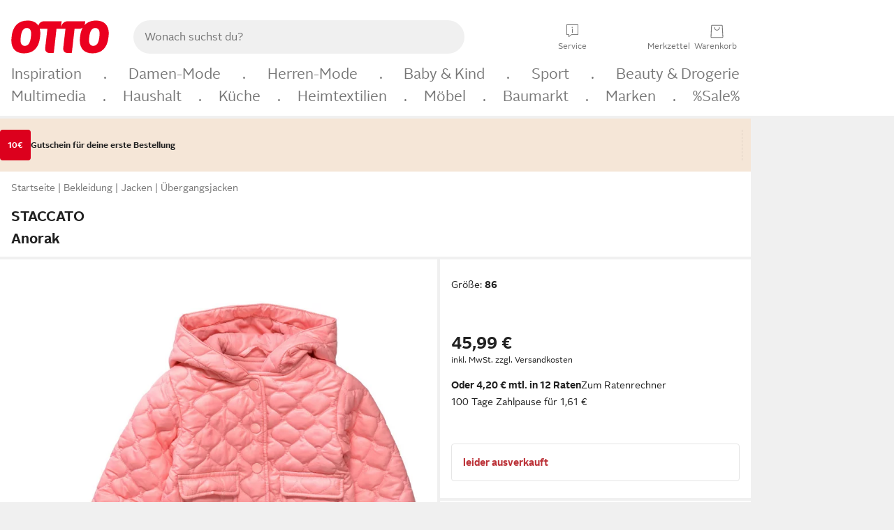

--- FILE ---
content_type: text/html;charset=utf-8
request_url: https://www.otto.de/p/katag-ag-blouson-CS046C0PR/
body_size: 59033
content:
<!DOCTYPE html>
<html  data-pagecluster="Artikeldetailseite" lang="de">
<head>
    <meta charset="utf-8"/>
    
<link rel="preconnect" href="https://static.otto.de"/>
<link rel="preconnect" href="https://i.otto.de"/>
<link rel="dns-prefetch" href="https://otto.my.onetrust.eu"/>
<script async src="/onex/assignments/dicing.js"></script>

<script>
window.__toggles__ = Object.freeze({apm_custom_error_assets_legacy: [true, true],bct_add_mini_actions: true,bct_disable_requests: false,bct_enable_doc_referrer_delay: [true, true],bct_handle_auxclick: true,bct_nitro_js_enabled: true,bct_track_external_call_time: true,bs_send_extended_data_to_elk: [false, true],bs_send_rum_data: false,bs_send_user_timings: false,bs_submit_merge_on_late_default: [false, true],cb_consent_receipt_trace_enabled: false,cb_enable_onetrust: true,cb_enable_onetrust_lazy_loading: false,cb_no_load_in_app_context: true,cb_onetrust_internal_hosting: true,cb_reconsent: false,coms_enable_attachment_upload: true,coms_enable_product_security_categories: true,coms_enable_terms_of_use_category: false,eprivacy_load_cb_lazy: true,fti_enable_session_refresh_by_ort: [false, true],ftneun_do_not_send_activation_revert: false,ftnine_benefit_sheet_v1_no_additional_events: false,ftnine_migrate_to_oc_snackbar: [false, true],ftthreebcn_combo_backoffice_enable_oic_improvements: [false, true],gr_apm_agent_disable: false,gr_apm_drop_unsampled_disable: false,gr_enable_legacy_helper: false,gr_track_device_pixel_ratio: true,gr_track_device_preferences: [true, true],gr_track_device_text_size: true,gr_track_legacy_pali_selectors: true,gr_tracking_enable_pdp_workaround: true,nucleus_activate_dialogue_id_tracking: true,nucleus_chatbot_android_autofocus: true,nucleus_chatbot_browser_id: [false, true],nucleus_chatbot_emergency_disable_entrypoint: false,nucleus_chatbot_enable_client_vad: false,nucleus_chatbot_show_new_recommendation_bullet_ui: true,nucleus_chatbot_typewriter_animation: true,nucleus_enable_xmas_weeks_design: false,nucleus_ftsn_717_search_term_parameter: [true, true],nucleus_voice_enabled: false,oc_back_to_top_button_enabled: [false, true],oc_button_submit_handle_prevent: [false, true],oc_enable_floating_focus: [true, true],oc_focused_dialog_v1_hide_prev_in_app: [true, true],oc_sheet_as_dialog_and_center_sheet: [false, true],oc_sheet_v1_disable_wait_for_content: [false, true],oc_sheet_v1_use_navigation_history: [false, true],ofc_om_exactag_enable: true,poly_notify_partially_supported: true,poly_redirect_unsupported: true,reptile_1283_enable_rating_opens_sheet: true,rui_show_additional_text: [false, true],rui_show_price_reduction: [false, true],rui_show_return_article_change_in_module: [false, true],sda_playout_disabled: false,verint_enable_xmsdk: true,wishlist_use_nexus: [false, true]});
</script>
<script src="/assets-polyfills/assets.polyfills.head.js" crossorigin="anonymous"></script>
<link rel="preload" href="https://static.otto.de/assets-static/components/assets/otto-sans.CtUYNJ_f.woff2" as="font" type="font/woff2" crossorigin="anonymous">
<link rel="preload" href="https://static.otto.de/assets-static/components/assets/otto-sans-bold.7ffBVm3L.woff2" as="font" type="font/woff2" crossorigin="anonymous">
<style>@font-face{font-family:OttoSans;font-style:normal;font-weight:400;src:url(https://static.otto.de/assets-static/components/assets/otto-sans.CtUYNJ_f.woff2) format("woff2"),url(https://static.otto.de/assets-static/components/assets/otto-sans.DT9YO2fU.woff) format("woff")}@font-face{font-family:OttoSans;font-style:normal;font-weight:700;src:url(https://static.otto.de/assets-static/components/assets/otto-sans-bold.7ffBVm3L.woff2) format("woff2"),url(https://static.otto.de/assets-static/components/assets/otto-sans-bold.BeUYGSjW.woff) format("woff")}@font-face{font-family:OttoPlay;font-style:normal;font-weight:400;src:url(https://static.otto.de/assets-static/components/assets/otto-play.CQmFqzJy.woff2) format("woff2")}@media(min-width:48rem){@font-face{font-family:OttoSansThin;font-style:normal;font-weight:400;src:url(https://static.otto.de/assets-static/components/assets/otto-sans-thin.DVT-9QSF.woff2) format("woff2"),url(https://static.otto.de/assets-static/components/assets/otto-sans-thin.UQZ1fxrC.woff) format("woff")}}</style>


<style>html,body,body div,span,object,iframe,h1,h2,h3,h4,h5,h6,p,blockquote,pre,abbr,address,cite,code,del,dfn,em,img,ins,kbd,q,samp,small,strong,sub,sup,var,b,i,dl,dt,dd,ol,ul,li,fieldset,form,label,legend,table,caption,tbody,tfoot,thead,tr,th,td,article,aside,canvas,details,figcaption,figure,footer,header,hgroup,menu,nav,section,summary,time,mark,audio,video{border:0;margin:0;padding:0}article,aside,details,figcaption,figure,footer,header,hgroup,menu,nav,section{display:block}table{border-collapse:collapse;border-spacing:0}fieldset,img{border:0}input,textarea{border-radius:0}input[type=text],textarea{-webkit-appearance:none}address,caption,cite,code,dfn,em,strong,th,var{font-style:normal;font-weight:400}ol,ul{list-style:none}caption,th{text-align:left}h1,h2,h3,h4,h5,h6{font-size:100%;font-weight:400}q:before,q:after{content:""}abbr,acronym{border:0}a{outline:none}html{height:100%;overflow-y:scroll;overflow-x:hidden;background:var(--oc-semantic-color-frame-background, #f0f0f0)}@supports (font: -apple-system-body) and (-webkit-touch-callout: default){html{font:-apple-system-body!important}}*,*:before,*:after{box-sizing:border-box}body{background:var(--oc-semantic-color-frame-background, #f0f0f0);color:var(--oc-semantic-color-text-default, #212121);font:var(--oc-semantic-font-copy-100, 400 .875rem/1.5rem "OTTOSans", Arial, Helvetica, sans-serif);height:100%;margin:0;-webkit-text-size-adjust:100%}@media(min-width:77rem){body{background:linear-gradient(180deg,var(--oc-semantic-color-canvas-background, #ffffff),var(--oc-semantic-color-canvas-background, #ffffff) 166px,transparent 166px,transparent 100%) no-repeat}.app body{background:var(--oc-semantic-color-frame-background, #f0f0f0)}}body,button,input,select,textarea{font-family:var(--oc-base-font-otto-sans, "OTTOSans", Arial, Helvetica, sans-serif)}p{margin-bottom:var(--oc-semantic-spacing-50, 8px)}h1{font:var(--oc-semantic-font-headline-300, 700 1.5rem/2rem "OTTOSans", Arial, Helvetica, sans-serif)}h2{font:var(--oc-semantic-font-headline-200, 700 1.25rem/1.75rem "OTTOSans", Arial, Helvetica, sans-serif)}h3{font:var(--oc-semantic-font-headline-100, 700 1rem/1.5rem "OTTOSans", Arial, Helvetica, sans-serif)}h4{font:var(--oc-semantic-font-headline-50, 700 .875rem/1.25rem "OTTOSans", Arial, Helvetica, sans-serif)}h5{font:var(--oc-semantic-font-headline-25, 700 .75rem/1rem "OTTOSans", Arial, Helvetica, sans-serif)}h6{font:var(--oc-semantic-font-headline-10, 700 .625rem/.75rem "OTTOSans", Arial, Helvetica, sans-serif)}input[type=password]{font-family:var(--oc-base-font-otto-sans, "OTTOSans", Arial, Helvetica, sans-serif)}button::-moz-focus-inner{border:0;padding:0}a{color:inherit}.ub64e{cursor:pointer;text-decoration:underline}em,strong,.bold{font-weight:var(--oc-base-font-weight-bold, 700)}small{font:var(--oc-semantic-font-copy-75, 400 .75rem/1rem "OTTOSans", Arial, Helvetica, sans-serif)}big{font:var(--oc-semantic-font-copy-125, 400 1rem/1.5rem "OTTOSans", Arial, Helvetica, sans-serif)}.hide{display:none}.iconfont{font-family:OttoIconFonts,Arial,Helvetica,sans-serif}.line{border-bottom:1px solid #d6d6d6;clear:both;display:block;height:1px;margin:0;width:100%}footer .ofig{text-align:center}.footerSmall .push{height:0}@media print{body{background-color:var(--oc-semantic-color-frame-background, #f0f0f0);color:var(--oc-semantic-color-text-default, #212121)}body,button,input,select,textarea{font-family:Arial,Helvetica,sans-serif}.product-system .header-info,.product-system .omega,.product-system nav,.product-system footer .bigLinkTable tr th,.product-system footer .bigLinkTable tr td,.product-system footer .iconRow,.user_feedback_splice_bar_live{display:none}.product-system footer .bigLinkTable tr th.width3,.product-system footer .bigLinkTable tr td.width3{display:table-cell}}</style>


<link rel="stylesheet" crossorigin href="https://static.otto.de/assets-static/components/assets/assets.components.legacy.CuutkBW3.css">


<script crossorigin src="https://static.otto.de/assets-static/global-resources/assets/assets.global-resources.head.module.ByZMpuki.js"></script>


<script type="module" crossorigin src="https://static.otto.de/assets-static/global-resources/assets/assets.global-resources.async.module.Co2wgFBU.js" fetchpriority="low"></script>


<script type="module" crossorigin src="https://static.otto.de/feature-components/quality/assets/ofc.quality.main.module.CWzZ2yye.js" fetchpriority="low"></script>
<link rel="modulepreload" crossorigin href="https://static.otto.de/feature-components/quality/assets/ofc.quality.vendor.module.DiAzhQWj.js" fetchpriority="low">


<script crossorigin src="https://static.otto.de/assets-static/global-pattern/assets/assets.global-pattern.main.module.DvekAb2c.js"></script>
<link rel="stylesheet" crossorigin href="https://static.otto.de/assets-static/global-pattern/assets/assets.global-pattern.main.NR-WDCG7.css">



<link rel="shortcut icon" type="image/x-icon" href="https://static.otto.de/assets-static/global-favicons/favicon.ico"/>
<link rel="icon" type="image/svg+xml" href="https://static.otto.de/assets-static/global-favicons/favicon.svg"/>
<link rel="icon" type="image/png" href="https://static.otto.de/assets-static/global-favicons/favicon-16x16.png" sizes="16x16"/>
<link rel="icon" type="image/png" href="https://static.otto.de/assets-static/global-favicons/favicon-32x32.png" sizes="32x32"/>
<link rel="icon" type="image/png" href="https://static.otto.de/assets-static/global-favicons/favicon-96x96.png" sizes="96x96"/>
<link rel="icon" type="image/png" href="https://static.otto.de/assets-static/global-favicons/favicon-128x128.png" sizes="128x128"/>
<link rel="icon" type="image/png" href="https://static.otto.de/assets-static/global-favicons/favicon-160x160.png" sizes="160x160"/>
<link rel="icon" type="image/png" href="https://static.otto.de/assets-static/global-favicons/favicon-192x192.png" sizes="192x192"/>
<link rel="icon" type="image/png" href="https://static.otto.de/assets-static/global-favicons/favicon-196x196.png" sizes="196x196"/>
<link rel="apple-touch-icon" href="https://static.otto.de/assets-static/global-favicons/apple-touch-icon.png"/>
<link rel="apple-touch-icon" href="https://static.otto.de/assets-static/global-favicons/apple-touch-icon-57x57.png" sizes="57x57"/>
<link rel="apple-touch-icon" href="https://static.otto.de/assets-static/global-favicons/apple-touch-icon-60x60.png" sizes="60x60"/>
<link rel="apple-touch-icon" href="https://static.otto.de/assets-static/global-favicons/apple-touch-icon-72x72.png" sizes="72x72"/>
<link rel="apple-touch-icon" href="https://static.otto.de/assets-static/global-favicons/apple-touch-icon-76x76.png" sizes="76x76"/>
<link rel="apple-touch-icon" href="https://static.otto.de/assets-static/global-favicons/apple-touch-icon-114x114.png" sizes="114x114"/>
<link rel="apple-touch-icon" href="https://static.otto.de/assets-static/global-favicons/apple-touch-icon-120x120.png" sizes="120x120"/>
<link rel="apple-touch-icon" href="https://static.otto.de/assets-static/global-favicons/apple-touch-icon-128x128.png" sizes="128x128"/>
<link rel="apple-touch-icon" href="https://static.otto.de/assets-static/global-favicons/apple-touch-icon-144x144.png" sizes="144x144"/>
<link rel="apple-touch-icon" href="https://static.otto.de/assets-static/global-favicons/apple-touch-icon-152x152.png" sizes="152x152"/>
<link rel="apple-touch-icon" href="https://static.otto.de/assets-static/global-favicons/apple-touch-icon-167x167.png" sizes="167x167"/>
<link rel="apple-touch-icon" href="https://static.otto.de/assets-static/global-favicons/apple-touch-icon-180x180.png" sizes="180x180"/>
<link rel="apple-touch-icon" href="https://static.otto.de/assets-static/global-favicons/apple-touch-icon-192x192.png" sizes="192x192"/>
<link rel="manifest" href="/static-proxy/assets-static/global-favicons/manifest.json"/>
<meta name="msapplication-TileColor" content="#ffffff"/>
<meta name="msapplication-navbutton-color" content="#d52b1e"/>
<meta name="theme-color" content="#f0f0f0"/>
<script crossorigin src="https://static.otto.de/assets-static/components/assets/assets.components.main.module.CfaHfXRN.js"></script>
<link rel="stylesheet" crossorigin href="https://static.otto.de/assets-static/components/assets/assets.components.main.aTiY7QKp.css">


<script type="module" crossorigin src="https://static.otto.de/assets-static/components/assets/assets.components.async.module.dY8KT7V9.js" fetchpriority="low"></script>
<link rel="modulepreload" crossorigin href="https://static.otto.de/assets-static/components/assets/assets.components.vendor.module.Cfss8yYa.js" fetchpriority="low">


<script type="module" crossorigin src="https://static.otto.de/feature-components/online-marketing/assets/ofc.online-marketing.exactag.module.D862Japu.js" fetchpriority="low"></script>
<link rel="modulepreload" crossorigin href="https://static.otto.de/feature-components/online-marketing/assets/ofc.online-marketing.vendor.module.u3TC8Bn0.js" fetchpriority="low">


<meta name="pinterest" content="nopin" description="Das Merken von Pins auf Pinterest ist von dieser Webseite aus leider nicht m&#xf6;glich.
Du m&#xf6;chtest dir ein Produkt trotzdem merken? Dann f&#xfc;ge es direkt deinem Merkzettel auf OTTO hinzu &#x2013; so hast du es jederzeit griffbereit!">

<script type="module" crossorigin src="https://static.otto.de/customer-session-maintenance-assets/assets/identity.customer-session-maintenance.refresh.module.Rvfbr7d3.js"></script>


    <meta name="viewport" content="width=device-width, initial-scale=1.0">
        <script type="module">
    ((s) => {
        s.type="text/javascript";
        s.src="https://f79a0c10c9b0.eu-central-1.sdk.awswaf.com/f79a0c10c9b0/c80b958be406/challenge.js";
        document.head.appendChild(s);
    })(document.createElement('script'));
</script>


    <title>STACCATO Anorak</title>
<meta name="description" content="Tolle Angebote und Top Qualit&#228;t entdecken - Kauf auf Rechnung und Raten &#10004; Erf&#252;lle dir deine W&#252;nsche bei OTTO!"/>
<meta name="robots" content="noindex,follow"/>
<meta property="og:type" content="product">
<meta property="og:site_name" content="OTTO">
<meta property="og:title" content="STACCATO Anorak">
<meta property="og:description" content="Tolle Angebote und Top Qualit&#228;t entdecken - Kauf auf Rechnung und Raten &#10004; Erf&#252;lle dir deine W&#252;nsche bei OTTO!">
<meta name="twitter:card" content="summary_large_image">
<meta name="twitter:site" content="@otto_de">
<meta name="twitter:description" content="Tolle Angebote und Top Qualit&#228;t entdecken - Kauf auf Rechnung und Raten &#10004; Erf&#252;lle dir deine W&#252;nsche bei OTTO!">
<meta name="twitter:image" content="https://i.otto.de/i/otto/dc407bad-b7d9-5758-804c-5f1be456f73b/staccato-anorak.jpg?$formatz$">
<meta property="og:image" content="https://i.otto.de/i/otto/dc407bad-b7d9-5758-804c-5f1be456f73b/staccato-anorak.jpg?$formatz$">
<meta property="og:url" content="https://www.otto.de/p/katag-ag-blouson-CS046C0PR/">
<script id="product_data_json" type="application/ld+json">{"@context": "https://schema.org/", "@type": "Product", "gtin13": "4337285904027", "sku": "S046C0PR", "name": "STACCATO Anorak", "offers": {"@type": "Offer", "url": "https://www.otto.de/p/katag-ag-blouson-CS046C0PR/", "priceCurrency": "EUR", "price": "45.99", "itemCondition": "http://schema.org/NewCondition"}, "brand": {"@type": "Brand", "name": "STACCATO"}, "image": ["https://i.otto.de/i/otto/dc407bad-b7d9-5758-804c-5f1be456f73b/staccato-anorak.jpg?$formatz$", "https://i.otto.de/i/otto/01d49929-6bde-5f47-a61d-956d4157f171/staccato-anorak.jpg?$formatz$", "https://i.otto.de/i/otto/2fd08edf-edb1-5d94-8ed8-598705a4a1c0/staccato-anorak.jpg?$formatz$"]}</script>

    <script type="module" crossorigin src="/reco-core/assets/ft6bcn.reco-core.reco_assets.module.DT-taEF3.js"></script>
<link rel="stylesheet" crossorigin href="/reco-core/assets/ft6bcn.reco-core.reco_assets.DnyagE2y.css">


<div style="display:none;" id="reco_cinema__toggle-state" data-toggle-state="{&quot;ENABLE_EMPLOYEE_BONUS_OTTO_UP_LOGO&quot;:false,&quot;ENABLE_PARALLELIZE_VARIATION_STREAM&quot;:false,&quot;ENABLE_NEW_PRODUCT_LINK&quot;:true,&quot;IMPORT_COMPARISON_ATTRIBUTES_FROM_BUCKET&quot;:true,&quot;USE_ONLY_NECESSARY_ACCESSORIES_FOR_RESTRICTED_PBK_LIST_AOS&quot;:true,&quot;ENABLE_PRODUCT_BLOCKLIST_FOR_AOS&quot;:true,&quot;ENABLE_PARALLELIZE_SUPPLIERS&quot;:true,&quot;USE_OPAL_RELATIONSHIPS&quot;:true,&quot;RENDER_ONLY_THE_FIRST_TILES&quot;:true,&quot;ENABLE_BEST_ALTERNATIVE_ENDPOINT&quot;:true,&quot;ENABLE_LAST_SEEN_ARTICLES_AT_MY_ACCOUNT&quot;:true,&quot;SHOW_DETAILVIEW_ONLY&quot;:false,&quot;ENABLE_VENDOR_CHIPS_FILTER&quot;:false,&quot;USE_NECESSARY_ACCESSORIES_FROM_KOSMOS&quot;:true,&quot;USE_ONLY_NECESSARY_ACCESSORIES_FOR_DYSON_AOS&quot;:true,&quot;USE_AFFINITY_SCORES&quot;:false,&quot;ENABLE_FILTERING_BY_SHOE_SIZES&quot;:true,&quot;SHOW_MORE_FROM_THE_SERIES&quot;:true,&quot;USE_TESLA_META&quot;:true,&quot;ENABLE_TRANSPARENT_BACKGROUND_FOR_TREND_CINEMAS&quot;:false,&quot;ENABLE_PARALLELIZE_ARTICLES_STREAM&quot;:true,&quot;USE_TESLA_TRONSNAROK&quot;:true,&quot;ENABLE_DISCOUNT_TAG_IN_RECOMMENDATION&quot;:true,&quot;ENABLE_SALEV2_THRESHOLD_CALCULATION&quot;:false,&quot;SWITCH_MOREFROMTHESERIES_AND_ALTERNATIVES_POSITION&quot;:false,&quot;ENABLE_PARALLELIZE_PRODUCT_STREAM&quot;:true,&quot;HIDE_EXCLUDED_DEAL_BADGES&quot;:false,&quot;ENABLE_PROCEED_WHERE_YOU_LEFT_OFF_CINEMA&quot;:false,&quot;ENABLE_FILTER_OUT_BLACK_FRIDAY_ON_STOREFRONT&quot;:false,&quot;ENABLE_FETCHING_VARIATIONS_IN_BATCHES&quot;:true,&quot;ENABLE_SHEET_SERVICE_FOR_DEALBADGES&quot;:true,&quot;ENABLE_ORIGIN_VARIATION_ID&quot;:true,&quot;TESLA_NO_FILTER&quot;:false,&quot;SHOW_DEALS&quot;:true,&quot;LOG_SUPPLIER_EXCEPTIONS&quot;:true,&quot;ENABLE_MORE_LIMIT_ON_RETRIEVED_ASSOCIATIONS&quot;:false,&quot;ALLOW_AOS_BUNDLES&quot;:false,&quot;SHOW_RADIO_EQUIPMENT_REGULATION&quot;:false,&quot;USE_TESLA_ARTHURDENT&quot;:true,&quot;ENABLE_BASKET_ENDPOINT&quot;:false,&quot;DISPLAY_LAST_SEEN_ARTICLES&quot;:true,&quot;ENABLE_ACCESSIBILITY_COMPONENT_FOR_ADD_ON_SALES&quot;:true,&quot;ENABLE_ORIGIN_VARIATION_PBK&quot;:true,&quot;ENABLE_COMPARISON_API_CONTROLLER&quot;:false,&quot;ENABLE_MAX_ALLOWED_PBK_DEDUPLICATION_FILTER&quot;:true,&quot;ENABLE_DEALS_RECOMMENDATIONS_API&quot;:false,&quot;ENABLE_OPT_OUT_DEFAULT_HEADLINE&quot;:true,&quot;USE_IS_BRAND_CLEAN_ON_BASKET_LAYER&quot;:true,&quot;ENABLE_FETCHING_COMPETITION_WINNERS_IN_BATCHES&quot;:true,&quot;USE_TESLA_HITCHHIKER&quot;:true}">
</div>
<script type="module" crossorigin src="https://static.otto.de/feature-components/compliance/assets/ofc.compliance.vendor.module.5I3re19H.js" fetchpriority="low"></script>
<script type="module" crossorigin src="https://static.otto.de/feature-components/compliance/assets/ofc.compliance.style.module.DinDRZXp.js" fetchpriority="low"></script>
<script type="module" crossorigin src="https://static.otto.de/feature-components/compliance/assets/ofc.compliance.style.module.C85Pnabp.js" fetchpriority="low"></script>
<script type="module" crossorigin src="https://static.otto.de/feature-components/compliance/assets/ofc.compliance.style.module.CJi7F2ap.js" fetchpriority="low"></script>
<style>oc-energy-label-v1:not(:defined),ofc-energy-label-v1:not(:defined){display:inline-block;vertical-align:middle;width:2.25rem;height:calc(var(--oc-base-dimension-relative-24, 1.5rem) - .25rem)}oc-energy-label-v1:not(:defined)[size="200"],ofc-energy-label-v1:not(:defined)[size="200"]{width:4rem;height:calc(var(--oc-base-dimension-relative-40, 2.5rem) - .25rem)}</style>
<style>ofc-radio-equipment-regulation-v1[size="50"]{min-height:44px}ofc-radio-equipment-regulation-v1[size="100"]{min-height:110px}</style>
<style>ofc-sustainability-badge-v1:not(:defined){display:block;height:2rem}</style>




<script>
  window.o_reco = window.o_reco || {};
  window.o_reco.api = window.o_reco.api || {};
  window.o_reco.private = window.o_reco.private || {};
  window.o_reco.private.toggleState = JSON.parse(document.getElementById("reco_cinema__toggle-state").dataset.toggleState);

  window.o_reco.private.checkAssetsReady = ((selector, retries = 3) => {
    if (!window.o_reco.private.readyToListen && retries > 0) {
      setTimeout(window.o_reco.private.checkAssetsReady, 300, selector, retries - 1);
    } else {
      if (!window.o_reco.private.readyToListen) {
        let skeletonNodes = document.querySelectorAll(selector);
        skeletonNodes.forEach(node => node.parentNode.removeChild(node));
      }
    }
  });

  window.o_reco.private.delegate = function(originalFunction) {
    return function() {
      var passedArguments = arguments;
      return new Promise(function(resolve, reject) {
        o_global.eventLoader.onAllScriptsExecuted(10, function() {
          window.o_reco.private[originalFunction].apply(null, passedArguments).then(resolve).catch(reject);
        });
      });
    };
  };

  window.o_reco.private.delegateAndWrap = function(originalFunction) {
    return function() {
      var passedArguments = arguments;
      return new Promise(function(resolve) {
        o_global.eventLoader.onAllScriptsExecuted(10, function() {
          var result = window.o_reco.private[originalFunction].apply(null, passedArguments);
          resolve(result);
        });
      });
    };
  };

  window.o_reco.api.initializeCinema = window.o_reco.private.delegateAndWrap("initializeCinema");
  window.o_reco.api.initializeExpandableCinema = window.o_reco.private.delegateAndWrap("initializeExpandableCinema");

  window.o_reco.api.loadRecommendationsForDetailView = window.o_reco.private.delegateAndWrap("asyncLoadRecommendationsForDetailView");

  window.o_reco.api.loadRecommendationsForOrderOverview = window.o_reco.private.delegateAndWrap("loadRecommendationsForOrderOverview");

  window.o_reco.api.loadRecommendationsForWishlist = window.o_reco.private.delegate("loadRecommendationsForWishlist");

  window.o_reco.api.loadRecommendationsForEntryPage = window.o_reco.private.delegateAndWrap("loadRecommendationsForEntryPage");

  window.o_reco.api.loadBounceLayerCinema = window.o_reco.private.delegateAndWrap("loadBounceLayerCinema");

  o_global.eventQBus.emit("ft6bcn.reco.init", ".reco.cinema.needsInitialization");
</script>

    <script type="module" crossorigin src="/reco-comparison-frontend/assets/ft6bcn.reco-comparison-frontend.assets.module.y455kzvr.js"></script>
<link rel="stylesheet" crossorigin href="/reco-comparison-frontend/assets/ft6bcn.reco-comparison-frontend.assets.2f8-SyCr.css">



    <link rel="stylesheet" type="text/css" href="https://static.otto.de/product-assets/bundle-HZPGPAWE.css" crossorigin="anonymous"/>
</head>

<body class="product-system so_footerswitch">

    <div class="ts-bct" data-ts_sfid="c1170eab9042e07357cf497e29f6d32a712948787"></div>

    <div
        class="gridAndInfoContainer pdp-frame"
        data-variation-id="S046C0PRDFYD"
        data-article-number="S046C0PR"
        data-product-id="S046C0PR">
        <div class="gridContainer mo-frame wrapper">
            <header class="withSubMenu"><link rel="stylesheet" crossorigin href="/header/reptile.header.head.DQ3_Uczk.css">


<script type="module" crossorigin src="https://static.otto.de/chameleon/turtle/reptile.turtle.head-js.module.CuU0bd70.js"></script>
<link rel="modulepreload" crossorigin href="https://static.otto.de/chameleon/turtle/reptile.turtle.dom-client.module.Dl8zL94A.js">



<div class="find_header js_find_header find_header--hideSearchIconOnTop">
    <div class="find_headerContent">
        <!-- mobileMenuIcon -->
        <div class="find_mobileMenuWrapper">
            <nav-mobile-menu-button class="nav_menu-toggle-button" data-controls="nav-menu-root-sheet" data-menu-root="nav_menu" data-menu-wrapper="nav_mobile-menu-wrapper" data-nav-initialized="data-nav-initialized" data-nav-track="true" data-nav-tracking-menu-close="[{&quot;method&quot;:&quot;submitEvent&quot;,&quot;dataContainer&quot;:{&quot;nav_MenuAction&quot;:[&quot;close&quot;]}}]" data-nav-tracking-menu-exit="[{&quot;method&quot;:&quot;submitEvent&quot;,&quot;dataContainer&quot;:{&quot;nav_MenuAction&quot;:[&quot;exit&quot;]}}]" data-nav-tracking-menu-open="[{&quot;method&quot;:&quot;submitEvent&quot;,&quot;dataContainer&quot;:{&quot;nav_MenuAction&quot;:[&quot;open&quot;]}}]" id="nav_menu-toggle-button" style="display: none;"><p class="nav_menu-toggle-button__icon"></p><p class="nav_menu-toggle-button__title-closed">Sortiment</p><p class="nav_menu-toggle-button__title-open">Schließen</p></nav-mobile-menu-button>
        </div>

        <!-- logo -->
        <div class="find_ottoLogo" data-qa="ftfind-otto-logo-wrapper">
            <a href="/" class="ts-link" data-ts-link="{&quot;san_Header&quot;:&quot;logo&quot;}" title="zur Homepage">
                <svg class="pl_logo" role="img"><use href="/static-proxy/assets-static/icons/pl_logo_otto.svg#pl_logo_otto" xlink:href="/static-proxy/assets-static/icons/pl_logo_otto.svg#pl_logo_otto"/></svg>
            </a>
        </div>

        <!-- searchbar -->
        <script type="module" crossorigin src="/stomachshop/squirrel.stomachshop.searchbar.module.DLTcIBKC.js"></script>
<link rel="modulepreload" crossorigin href="/stomachshop/squirrel.stomachshop.shared.module.7FoBWEYc.js">
<link rel="modulepreload" crossorigin href="/stomachshop/squirrel.stomachshop.sanHeader.module.Cy-m62tj.js">
<link rel="stylesheet" crossorigin href="/stomachshop/squirrel.stomachshop.searchbar.85yoUaEx.css">
<div id="js_squirrel_stomachshop" class="squirrel_searchContainer js_squirrel_searchContainer">
  <div class="squirrel_searchbarWrapper js_squirrel_searchbarWrapper">
    <form class="js_squirrel_searchForm squirrel_searchForm" action="/suche" data-article-number-search="/p/search/" role="search">
      <div class="squirrel_searchline">
        <div class="squirrel_searchbar js_squirrel_searchbar">
          <span id="squirrel_searchfieldDescription">Verwende die Pfeiltasten, um Suchvorschläge oder deine Suchhistorie auszuwählen.</span>
          <input class="squirrel_searchfield js_squirrel_searchbar__input oc-copy-125"
                 data-qa-id="search-field" data-qa="ftfind-search-field"
                 type="text"
                 placeholder="Wonach suchst du?"
                 autocomplete="off"
                 maxlength="150"
                 disabled="disabled"
                 aria-describedby="squirrel_searchfieldDescription"/>
          <oc-icon-button-v2 class="squirrel_submit-button squirrel_searchbar__submit js_squirrel_searchbar__submit"
                             data-qa-id="search-field-submit"
                             icon="search"
                             icon-color="var(--oc-base-color-black-100, #212121)"
                             variant="inverted-transparent"
                             oc-aria-label="Suche abschicken">
          </oc-icon-button-v2>
        </div>
      </div>
    </form>
  </div>

</div>
<div
        class="js_squirrel_navSliderContainer"
        id="squirrel_nav_slider_wrapper"
        style="display: none"
>
  <nav-empty-suggest-slider class="nav_empty-suggest-slider-container" style="display:none;"><oc-cinema-v1 class="nav_oc-slider nav_slider-cinema_js" data-nav-track="true" data-nav-tracking-first-scroll-empty-suggest-slider="[{&quot;method&quot;:&quot;submitEvent&quot;,&quot;dataContainer&quot;:{&quot;nav_SliderType&quot;:[&quot;empty_state_static_deals_slider&quot;],&quot;nav_SliderActivity&quot;:[&quot;slide&quot;]}}]" data-nav-tracking-view-empty-suggest-slider="[{&quot;method&quot;:&quot;submitEventMerge&quot;,&quot;eventMergeId&quot;:&quot;merge-id&quot;,&quot;dataContainer&quot;:{},&quot;action&quot;:{&quot;name&quot;:&quot;open&quot;,&quot;features&quot;:[{&quot;id&quot;:&quot;nav_empty_state_slider_c80beafa-ddd6-49f4-bbeb-4522a9afdd04&quot;,&quot;name&quot;:&quot;EmptyStateSliderDetails&quot;,&quot;labels&quot;:{&quot;nav_EmptyStateSliderChipCount&quot;:[&quot;4&quot;],&quot;nav_EmptyStateSliderCluster&quot;:[&quot;static_deals&quot;]},&quot;position&quot;:1,&quot;status&quot;:&quot;loaded&quot;},{&quot;id&quot;:&quot;nav_empty_state_slider_c80beafa-ddd6-49f4-bbeb-4522a9afdd04_0&quot;,&quot;name&quot;:&quot;EmptyStateSliderChips&quot;,&quot;labels&quot;:{&quot;nav_EmptyStateSliderCluster&quot;:[&quot;static_deals&quot;],&quot;nav_EmptyStateSliderChip&quot;:[&quot;Deal des Tages&quot;]},&quot;parentId&quot;:&quot;nav_empty_state_slider_c80beafa-ddd6-49f4-bbeb-4522a9afdd04&quot;,&quot;position&quot;:1,&quot;status&quot;:&quot;loaded&quot;},{&quot;id&quot;:&quot;nav_empty_state_slider_c80beafa-ddd6-49f4-bbeb-4522a9afdd04_1&quot;,&quot;name&quot;:&quot;EmptyStateSliderChips&quot;,&quot;labels&quot;:{&quot;nav_EmptyStateSliderCluster&quot;:[&quot;static_deals&quot;],&quot;nav_EmptyStateSliderChip&quot;:[&quot;Deals der Woche&quot;]},&quot;parentId&quot;:&quot;nav_empty_state_slider_c80beafa-ddd6-49f4-bbeb-4522a9afdd04&quot;,&quot;position&quot;:2,&quot;status&quot;:&quot;loaded&quot;},{&quot;id&quot;:&quot;nav_empty_state_slider_c80beafa-ddd6-49f4-bbeb-4522a9afdd04_2&quot;,&quot;name&quot;:&quot;EmptyStateSliderChips&quot;,&quot;labels&quot;:{&quot;nav_EmptyStateSliderCluster&quot;:[&quot;static_deals&quot;],&quot;nav_EmptyStateSliderChip&quot;:[&quot;Deals des Monats&quot;]},&quot;parentId&quot;:&quot;nav_empty_state_slider_c80beafa-ddd6-49f4-bbeb-4522a9afdd04&quot;,&quot;position&quot;:3,&quot;status&quot;:&quot;loaded&quot;},{&quot;id&quot;:&quot;nav_empty_state_slider_c80beafa-ddd6-49f4-bbeb-4522a9afdd04_3&quot;,&quot;name&quot;:&quot;EmptyStateSliderChips&quot;,&quot;labels&quot;:{&quot;nav_EmptyStateSliderCluster&quot;:[&quot;static_deals&quot;],&quot;nav_EmptyStateSliderChip&quot;:[&quot;Super-Sale&quot;]},&quot;parentId&quot;:&quot;nav_empty_state_slider_c80beafa-ddd6-49f4-bbeb-4522a9afdd04&quot;,&quot;position&quot;:4,&quot;status&quot;:&quot;loaded&quot;}]}}]" oc-aria-label="Kategorien für Aktionen" resizing="none"><oc-card-v2 class="nav_oc-slider__card nav_slider-item_js" data-nav-track="true" data-nav-tracking-click-empty-suggest-slider-item="[{&quot;method&quot;:&quot;trackOnNextPageImpression&quot;,&quot;dataContainer&quot;:{&quot;wk.nav_SearchSliderItem&quot;:[&quot;Deal des Tages&quot;],&quot;wk.nav_MenuRank&quot;:[&quot;1&quot;],&quot;wk.nav_SearchSlider&quot;:[&quot;empty_state_static_deals_slider&quot;],&quot;wk.nav_MenuLevel&quot;:[&quot;3&quot;],&quot;wk.nav_MenuTitle&quot;:[&quot;Deal des Tages&quot;],&quot;wk.nav_MenuType&quot;:[&quot;curated&quot;],&quot;san_Interaction&quot;:[&quot;empty_state_slider&quot;],&quot;san_Navigation&quot;:[&quot;empty_state_slider&quot;],&quot;nav_MenuAction&quot;:[&quot;click&quot;]}},{&quot;method&quot;:&quot;submitMove&quot;,&quot;dataContainer&quot;:{},&quot;action&quot;:{&quot;name&quot;:&quot;click&quot;,&quot;features&quot;:[{&quot;id&quot;:&quot;nav_empty_state_slider_c80beafa-ddd6-49f4-bbeb-4522a9afdd04&quot;,&quot;name&quot;:&quot;EmptyStateSliderDetails&quot;,&quot;labels&quot;:{&quot;nav_EmptyStateSliderChipCount&quot;:[&quot;4&quot;],&quot;nav_EmptyStateSliderCluster&quot;:[&quot;static_deals&quot;]},&quot;position&quot;:1,&quot;status&quot;:&quot;clicked&quot;},{&quot;id&quot;:&quot;nav_empty_state_slider_c80beafa-ddd6-49f4-bbeb-4522a9afdd04_0&quot;,&quot;name&quot;:&quot;EmptyStateSliderChips&quot;,&quot;labels&quot;:{&quot;nav_EmptyStateSliderCluster&quot;:[&quot;static_deals&quot;],&quot;nav_EmptyStateSliderChip&quot;:[&quot;Deal des Tages&quot;]},&quot;parentId&quot;:&quot;nav_empty_state_slider_c80beafa-ddd6-49f4-bbeb-4522a9afdd04&quot;,&quot;position&quot;:1,&quot;status&quot;:&quot;clicked&quot;}]}}]" oc-aria-label="Zu Produkten für Deal des Tages" size="100"><a aria-label="Zu Produkten für Deal des Tages" href="/sale/deal-des-tages/" slot="primary-action"></a><div class="nav_oc-slider-item"><picture class="nav_oc-slider-item__image"><source media="(max-width: 48em)" srcset="https://i.otto.de/i/otto/001_2021_42_sale_deal_des_tages_kleine_shoppromotion_design_189585?w=48&amp;h=48&amp;upscale=true&amp;fmt=webp&amp; 1x, https://i.otto.de/i/otto/001_2021_42_sale_deal_des_tages_kleine_shoppromotion_design_189585?w=96&amp;h=96&amp;upscale=true&amp;fmt=webp&amp; 2x, https://i.otto.de/i/otto/001_2021_42_sale_deal_des_tages_kleine_shoppromotion_design_189585?w=144&amp;h=144&amp;upscale=true&amp;fmt=webp&amp; 3x" type="image/webp" /><source media="(min-width: 48em)" srcset="https://i.otto.de/i/otto/001_2021_42_sale_deal_des_tages_kleine_shoppromotion_design_189585?w=56&amp;h=56&amp;upscale=true&amp;fmt=webp&amp; 1x, https://i.otto.de/i/otto/001_2021_42_sale_deal_des_tages_kleine_shoppromotion_design_189585?w=112&amp;h=112&amp;upscale=true&amp;fmt=webp&amp; 2x, https://i.otto.de/i/otto/001_2021_42_sale_deal_des_tages_kleine_shoppromotion_design_189585?w=168&amp;h=168&amp;upscale=true&amp;fmt=webp&amp; 3x" type="image/webp" /><source media="(max-width: 48em)" srcset="https://i.otto.de/i/otto/001_2021_42_sale_deal_des_tages_kleine_shoppromotion_design_189585?w=48&amp;h=48&amp;upscale=true&amp; 1x, https://i.otto.de/i/otto/001_2021_42_sale_deal_des_tages_kleine_shoppromotion_design_189585?w=96&amp;h=96&amp;upscale=true&amp; 2x, https://i.otto.de/i/otto/001_2021_42_sale_deal_des_tages_kleine_shoppromotion_design_189585?w=144&amp;h=144&amp;upscale=true&amp; 3x" /><source media="(min-width: 48em)" srcset="https://i.otto.de/i/otto/001_2021_42_sale_deal_des_tages_kleine_shoppromotion_design_189585?w=56&amp;h=56&amp;upscale=true&amp; 1x, https://i.otto.de/i/otto/001_2021_42_sale_deal_des_tages_kleine_shoppromotion_design_189585?w=112&amp;h=112&amp;upscale=true&amp; 2x, https://i.otto.de/i/otto/001_2021_42_sale_deal_des_tages_kleine_shoppromotion_design_189585?w=168&amp;h=168&amp;upscale=true&amp; 3x" /><img loading="lazy" src="https://i.otto.de/i/otto/001_2021_42_sale_deal_des_tages_kleine_shoppromotion_design_189585?w=200&amp;h=200&amp;upscale=true&amp;" /></picture><div class="nav_oc-slider-item__text">Deal des Tages</div></div></oc-card-v2><oc-card-v2 class="nav_oc-slider__card nav_slider-item_js" data-nav-track="true" data-nav-tracking-click-empty-suggest-slider-item="[{&quot;method&quot;:&quot;trackOnNextPageImpression&quot;,&quot;dataContainer&quot;:{&quot;wk.nav_SearchSliderItem&quot;:[&quot;Deals der Woche&quot;],&quot;wk.nav_MenuRank&quot;:[&quot;2&quot;],&quot;wk.nav_SearchSlider&quot;:[&quot;empty_state_static_deals_slider&quot;],&quot;wk.nav_MenuLevel&quot;:[&quot;3&quot;],&quot;wk.nav_MenuTitle&quot;:[&quot;Deals der Woche&quot;],&quot;wk.nav_MenuType&quot;:[&quot;curated&quot;],&quot;san_Interaction&quot;:[&quot;empty_state_slider&quot;],&quot;san_Navigation&quot;:[&quot;empty_state_slider&quot;],&quot;nav_MenuAction&quot;:[&quot;click&quot;]}},{&quot;method&quot;:&quot;submitMove&quot;,&quot;dataContainer&quot;:{},&quot;action&quot;:{&quot;name&quot;:&quot;click&quot;,&quot;features&quot;:[{&quot;id&quot;:&quot;nav_empty_state_slider_c80beafa-ddd6-49f4-bbeb-4522a9afdd04&quot;,&quot;name&quot;:&quot;EmptyStateSliderDetails&quot;,&quot;labels&quot;:{&quot;nav_EmptyStateSliderChipCount&quot;:[&quot;4&quot;],&quot;nav_EmptyStateSliderCluster&quot;:[&quot;static_deals&quot;]},&quot;position&quot;:1,&quot;status&quot;:&quot;clicked&quot;},{&quot;id&quot;:&quot;nav_empty_state_slider_c80beafa-ddd6-49f4-bbeb-4522a9afdd04_1&quot;,&quot;name&quot;:&quot;EmptyStateSliderChips&quot;,&quot;labels&quot;:{&quot;nav_EmptyStateSliderCluster&quot;:[&quot;static_deals&quot;],&quot;nav_EmptyStateSliderChip&quot;:[&quot;Deals der Woche&quot;]},&quot;parentId&quot;:&quot;nav_empty_state_slider_c80beafa-ddd6-49f4-bbeb-4522a9afdd04&quot;,&quot;position&quot;:2,&quot;status&quot;:&quot;clicked&quot;}]}}]" oc-aria-label="Zu Produkten für Deals der Woche" size="100"><a aria-label="Zu Produkten für Deals der Woche" href="/sale/deals-der-woche/" slot="primary-action"></a><div class="nav_oc-slider-item"><picture class="nav_oc-slider-item__image"><source media="(max-width: 48em)" srcset="https://i.otto.de/i/otto/mpp360_131652_163773?w=48&amp;h=48&amp;upscale=true&amp;fmt=webp&amp; 1x, https://i.otto.de/i/otto/mpp360_131652_163773?w=96&amp;h=96&amp;upscale=true&amp;fmt=webp&amp; 2x, https://i.otto.de/i/otto/mpp360_131652_163773?w=144&amp;h=144&amp;upscale=true&amp;fmt=webp&amp; 3x" type="image/webp" /><source media="(min-width: 48em)" srcset="https://i.otto.de/i/otto/mpp360_131652_163773?w=56&amp;h=56&amp;upscale=true&amp;fmt=webp&amp; 1x, https://i.otto.de/i/otto/mpp360_131652_163773?w=112&amp;h=112&amp;upscale=true&amp;fmt=webp&amp; 2x, https://i.otto.de/i/otto/mpp360_131652_163773?w=168&amp;h=168&amp;upscale=true&amp;fmt=webp&amp; 3x" type="image/webp" /><source media="(max-width: 48em)" srcset="https://i.otto.de/i/otto/mpp360_131652_163773?w=48&amp;h=48&amp;upscale=true&amp; 1x, https://i.otto.de/i/otto/mpp360_131652_163773?w=96&amp;h=96&amp;upscale=true&amp; 2x, https://i.otto.de/i/otto/mpp360_131652_163773?w=144&amp;h=144&amp;upscale=true&amp; 3x" /><source media="(min-width: 48em)" srcset="https://i.otto.de/i/otto/mpp360_131652_163773?w=56&amp;h=56&amp;upscale=true&amp; 1x, https://i.otto.de/i/otto/mpp360_131652_163773?w=112&amp;h=112&amp;upscale=true&amp; 2x, https://i.otto.de/i/otto/mpp360_131652_163773?w=168&amp;h=168&amp;upscale=true&amp; 3x" /><img loading="lazy" src="https://i.otto.de/i/otto/mpp360_131652_163773?w=200&amp;h=200&amp;upscale=true&amp;" /></picture><div class="nav_oc-slider-item__text">Deals der Woche</div></div></oc-card-v2><oc-card-v2 base64-href="Lz9zZWxla3Rpb249KHVuZC4oaXN0LmFrdGlvbi5kZWFsLWRlcy1tb25hdHMpLih+Lih2LjEpKSk=" class="nav_oc-slider__card nav_slider-item_js" data-nav-track="true" data-nav-tracking-click-empty-suggest-slider-item="[{&quot;method&quot;:&quot;trackOnNextPageImpression&quot;,&quot;dataContainer&quot;:{&quot;wk.nav_SearchSliderItem&quot;:[&quot;Deals des Monats&quot;],&quot;wk.nav_MenuRank&quot;:[&quot;3&quot;],&quot;wk.nav_SearchSlider&quot;:[&quot;empty_state_static_deals_slider&quot;],&quot;wk.nav_MenuLevel&quot;:[&quot;3&quot;],&quot;wk.nav_MenuTitle&quot;:[&quot;Deals des Monats&quot;],&quot;wk.nav_MenuType&quot;:[&quot;curated&quot;],&quot;san_Interaction&quot;:[&quot;empty_state_slider&quot;],&quot;san_Navigation&quot;:[&quot;empty_state_slider&quot;],&quot;nav_MenuAction&quot;:[&quot;click&quot;]}},{&quot;method&quot;:&quot;submitMove&quot;,&quot;dataContainer&quot;:{},&quot;action&quot;:{&quot;name&quot;:&quot;click&quot;,&quot;features&quot;:[{&quot;id&quot;:&quot;nav_empty_state_slider_c80beafa-ddd6-49f4-bbeb-4522a9afdd04&quot;,&quot;name&quot;:&quot;EmptyStateSliderDetails&quot;,&quot;labels&quot;:{&quot;nav_EmptyStateSliderChipCount&quot;:[&quot;4&quot;],&quot;nav_EmptyStateSliderCluster&quot;:[&quot;static_deals&quot;]},&quot;position&quot;:1,&quot;status&quot;:&quot;clicked&quot;},{&quot;id&quot;:&quot;nav_empty_state_slider_c80beafa-ddd6-49f4-bbeb-4522a9afdd04_2&quot;,&quot;name&quot;:&quot;EmptyStateSliderChips&quot;,&quot;labels&quot;:{&quot;nav_EmptyStateSliderCluster&quot;:[&quot;static_deals&quot;],&quot;nav_EmptyStateSliderChip&quot;:[&quot;Deals des Monats&quot;]},&quot;parentId&quot;:&quot;nav_empty_state_slider_c80beafa-ddd6-49f4-bbeb-4522a9afdd04&quot;,&quot;position&quot;:3,&quot;status&quot;:&quot;clicked&quot;}]}}]" oc-aria-label="Zu Produkten für Deals des Monats" size="100"><div class="nav_oc-slider-item"><picture class="nav_oc-slider-item__image"><source media="(max-width: 48em)" srcset="https://i.otto.de/i/otto/mpp360_131654_163774?w=48&amp;h=48&amp;upscale=true&amp;fmt=webp&amp; 1x, https://i.otto.de/i/otto/mpp360_131654_163774?w=96&amp;h=96&amp;upscale=true&amp;fmt=webp&amp; 2x, https://i.otto.de/i/otto/mpp360_131654_163774?w=144&amp;h=144&amp;upscale=true&amp;fmt=webp&amp; 3x" type="image/webp" /><source media="(min-width: 48em)" srcset="https://i.otto.de/i/otto/mpp360_131654_163774?w=56&amp;h=56&amp;upscale=true&amp;fmt=webp&amp; 1x, https://i.otto.de/i/otto/mpp360_131654_163774?w=112&amp;h=112&amp;upscale=true&amp;fmt=webp&amp; 2x, https://i.otto.de/i/otto/mpp360_131654_163774?w=168&amp;h=168&amp;upscale=true&amp;fmt=webp&amp; 3x" type="image/webp" /><source media="(max-width: 48em)" srcset="https://i.otto.de/i/otto/mpp360_131654_163774?w=48&amp;h=48&amp;upscale=true&amp; 1x, https://i.otto.de/i/otto/mpp360_131654_163774?w=96&amp;h=96&amp;upscale=true&amp; 2x, https://i.otto.de/i/otto/mpp360_131654_163774?w=144&amp;h=144&amp;upscale=true&amp; 3x" /><source media="(min-width: 48em)" srcset="https://i.otto.de/i/otto/mpp360_131654_163774?w=56&amp;h=56&amp;upscale=true&amp; 1x, https://i.otto.de/i/otto/mpp360_131654_163774?w=112&amp;h=112&amp;upscale=true&amp; 2x, https://i.otto.de/i/otto/mpp360_131654_163774?w=168&amp;h=168&amp;upscale=true&amp; 3x" /><img loading="lazy" src="https://i.otto.de/i/otto/mpp360_131654_163774?w=200&amp;h=200&amp;upscale=true&amp;" /></picture><div class="nav_oc-slider-item__text">Deals des<br />Monats</div></div></oc-card-v2><oc-card-v2 base64-href="Lz9zZWxla3Rpb249KHVuZC4oaXN0LmFrdGlvbi5zdXBlci1zYWxlKS4oaXN0LnJhYmF0dC4zMCkuKH4uKHYuMSkpKQ==" class="nav_oc-slider__card nav_slider-item_js" data-nav-track="true" data-nav-tracking-click-empty-suggest-slider-item="[{&quot;method&quot;:&quot;trackOnNextPageImpression&quot;,&quot;dataContainer&quot;:{&quot;wk.nav_SearchSliderItem&quot;:[&quot;Super-Sale&quot;],&quot;wk.nav_MenuRank&quot;:[&quot;4&quot;],&quot;wk.nav_SearchSlider&quot;:[&quot;empty_state_static_deals_slider&quot;],&quot;wk.nav_MenuLevel&quot;:[&quot;3&quot;],&quot;wk.nav_MenuTitle&quot;:[&quot;Super-Sale&quot;],&quot;wk.nav_MenuType&quot;:[&quot;curated&quot;],&quot;san_Interaction&quot;:[&quot;empty_state_slider&quot;],&quot;san_Navigation&quot;:[&quot;empty_state_slider&quot;],&quot;nav_MenuAction&quot;:[&quot;click&quot;]}},{&quot;method&quot;:&quot;submitMove&quot;,&quot;dataContainer&quot;:{},&quot;action&quot;:{&quot;name&quot;:&quot;click&quot;,&quot;features&quot;:[{&quot;id&quot;:&quot;nav_empty_state_slider_c80beafa-ddd6-49f4-bbeb-4522a9afdd04&quot;,&quot;name&quot;:&quot;EmptyStateSliderDetails&quot;,&quot;labels&quot;:{&quot;nav_EmptyStateSliderChipCount&quot;:[&quot;4&quot;],&quot;nav_EmptyStateSliderCluster&quot;:[&quot;static_deals&quot;]},&quot;position&quot;:1,&quot;status&quot;:&quot;clicked&quot;},{&quot;id&quot;:&quot;nav_empty_state_slider_c80beafa-ddd6-49f4-bbeb-4522a9afdd04_3&quot;,&quot;name&quot;:&quot;EmptyStateSliderChips&quot;,&quot;labels&quot;:{&quot;nav_EmptyStateSliderCluster&quot;:[&quot;static_deals&quot;],&quot;nav_EmptyStateSliderChip&quot;:[&quot;Super-Sale&quot;]},&quot;parentId&quot;:&quot;nav_empty_state_slider_c80beafa-ddd6-49f4-bbeb-4522a9afdd04&quot;,&quot;position&quot;:4,&quot;status&quot;:&quot;clicked&quot;}]}}]" oc-aria-label="Zu Produkten für Super-Sale" size="100"><div class="nav_oc-slider-item"><picture class="nav_oc-slider-item__image"><source media="(max-width: 48em)" srcset="https://i.otto.de/i/otto/mpp360_263048_426292?w=48&amp;h=48&amp;upscale=true&amp;fmt=webp&amp; 1x, https://i.otto.de/i/otto/mpp360_263048_426292?w=96&amp;h=96&amp;upscale=true&amp;fmt=webp&amp; 2x, https://i.otto.de/i/otto/mpp360_263048_426292?w=144&amp;h=144&amp;upscale=true&amp;fmt=webp&amp; 3x" type="image/webp" /><source media="(min-width: 48em)" srcset="https://i.otto.de/i/otto/mpp360_263048_426292?w=56&amp;h=56&amp;upscale=true&amp;fmt=webp&amp; 1x, https://i.otto.de/i/otto/mpp360_263048_426292?w=112&amp;h=112&amp;upscale=true&amp;fmt=webp&amp; 2x, https://i.otto.de/i/otto/mpp360_263048_426292?w=168&amp;h=168&amp;upscale=true&amp;fmt=webp&amp; 3x" type="image/webp" /><source media="(max-width: 48em)" srcset="https://i.otto.de/i/otto/mpp360_263048_426292?w=48&amp;h=48&amp;upscale=true&amp; 1x, https://i.otto.de/i/otto/mpp360_263048_426292?w=96&amp;h=96&amp;upscale=true&amp; 2x, https://i.otto.de/i/otto/mpp360_263048_426292?w=144&amp;h=144&amp;upscale=true&amp; 3x" /><source media="(min-width: 48em)" srcset="https://i.otto.de/i/otto/mpp360_263048_426292?w=56&amp;h=56&amp;upscale=true&amp; 1x, https://i.otto.de/i/otto/mpp360_263048_426292?w=112&amp;h=112&amp;upscale=true&amp; 2x, https://i.otto.de/i/otto/mpp360_263048_426292?w=168&amp;h=168&amp;upscale=true&amp; 3x" /><img loading="lazy" src="https://i.otto.de/i/otto/mpp360_263048_426292?w=200&amp;h=200&amp;upscale=true&amp;" /></picture><div class="nav_oc-slider-item__text">Super-Sale</div></div></oc-card-v2></oc-cinema-v1></nav-empty-suggest-slider><div class="nav-static"><script crossorigin="" src="/nav-promirnaty/static/compiled/nav.promirnaty.main.module.BplTBaP3.js" type="module"></script><link crossorigin="" href="/nav-promirnaty/static/compiled/nav.promirnaty.main.Dykg3DAe.css" rel="stylesheet" /></div>
</div>


        <!-- headerIcons-->
        <div class="find_headerIcons">
            <div class="find_headerIcon find_searchIcon">
                <script type="module" crossorigin src="/stomachshop/squirrel.stomachshop.searchicon.module.BHD8FfIB.js"></script>
<link rel="modulepreload" crossorigin href="/stomachshop/squirrel.stomachshop.shared.module.7FoBWEYc.js">
<link rel="modulepreload" crossorigin href="/stomachshop/squirrel.stomachshop.sanHeader.module.Cy-m62tj.js">
<link rel="stylesheet" crossorigin href="/stomachshop/squirrel.stomachshop.searchicon.BfeMBDh0.css">
<div id="squirrel_searchIcon"></div>

            </div>
            <div class="find_headerIcon find_serviceIcon">
                <a id="serviceLink" href="/service/" class="ts-link"
                   data-ts-link="{&quot;san_Header&quot;:&quot;service&quot;}">
                    <span class="p_icons find_headerIcon__icon">s</span>
                    <span class="find_headerIcon__label">Service</span>
                </a>
            </div>
            <div class="find_headerIcon find_userIcon">
                
<div id="us_js_id_loginAreaContainerWrapper" class="us_loginAreaContainerWrapper"
     style="visibility: hidden">
    <div id="us_js_id_loginAreaContainerToReplace" class="us_loginAreaContainerBackground">
        <a id="" class="us_loginAreaFallbackLink"
           href="/myaccount/dashboard">
                <span class="p_icons us_loginAreaContainerIcon">Θ</span>
                <span class="us_iconSubtitle">Mein Konto</span>
        </a>
    </div>
<link href="/user/assets/ft4.user.login-area.a6712898.css" rel="preload" crossorigin="anonymous" as="style" onload="invokePreload.onStyleLoad(this)"/><noscript><link rel="stylesheet" href="/user/assets/ft4.user.login-area.a6712898.css" crossorigin="anonymous"/></noscript>
<link rel="preload" crossorigin="anonymous" href="/user/assets/ft4.user.login-area.4bb24cbd.js" as="script" onload="invokePreload.onScriptLoad(this)" onerror="invokePreload.onScriptError(this)"/></div>

            </div>
            <div class="find_headerIcon find_wishlistIcon">
                <script type="module" crossorigin src="/wishlist-view/statics/ft1.wishlist-view.miniWishlist.module.BkAS2dRE.js"></script>
<link rel="modulepreload" crossorigin href="/wishlist-view/statics/ft1.wishlist-view.common-namespaces-client-DhfOpdyM.module.DeTYOyUr.js">
<link rel="modulepreload" crossorigin href="/wishlist-view/statics/ft1.wishlist-view.common-nexus-client-CdICzBNm.module.DNtW-Rc8.js">
<link rel="modulepreload" crossorigin href="/wishlist-view/statics/ft1.wishlist-view.index-client.module.nFnicVLE.js">
<link rel="modulepreload" crossorigin href="/wishlist-view/statics/ft1.wishlist-view.toggleBox.module.BsWWEiDN.js">
<link rel="stylesheet" crossorigin href="/wishlist-view/statics/ft1.wishlist-view.miniWishlist.1xnsLcN3.css">




<span style="display: none" class="wl_toggleInfo"
      data-toggles-active="FT1_TQD_AMOUNT_LAMBDA FT1_31910_UNDO_AFTER_DELETE FT1_27306_HIDE_POWERPLUGPICTOGRAM FT1_ACTIVATE_CONSUMER_RATING_INFORMATION_TOGGLE FT1_31067_SENDING_SOLDOUT_ITEMS_TO_WISHLIST_IMPLEMENTATION_ADJUSTMENT">
</span>
<a href="/wishlist-view/" class="wl_mini__link">
    <div class="wl_mini wl_js_mini_link "
         title="Mein Merkzettel">
        <oc-icon-v1 type="wishlist" size="100" class="wl_mini__icon"></oc-icon-v1>

        <oc-badge-v1 class=" wl_mini__badge wl_mini__badge--empty wl_js_mini_amount" size="100" variant="secondary"
                     data-qa="miniWishlistAmount"
                     data-amount-url="/wishlist-view-amount-json/"></oc-badge-v1>
        <span class="wl_mini__text">Merkzettel</span>
    </div>
</a>

            </div>
            <div class="find_headerIcon find_basketIcon">
                
<script type="module" crossorigin src="/order/statics/ft1.order-core.common-public.module.CVQLgt6b.js"></script>
<link rel="modulepreload" crossorigin href="/order/statics/ft1.order-core.common.module.BEC4xuj3.js">

<script type="module" crossorigin src="/order/statics/ft1.order-core.minibasket.module.CF0hAQRn.js"></script>
<link rel="modulepreload" crossorigin href="/order/statics/ft1.order-core.common.module.BEC4xuj3.js">
<link rel="stylesheet" crossorigin href="/order/statics/ft1.order-core.minibasket.B4GozIrq.css">

<div class="or_minis or_minibasket order_js_minibasket_link ub64e ts-link"
     data-ub64e="L29yZGVyL2Jhc2tldA=="
     data-ts-link='{"san_Header":"basket"}'
     title="Zum Warenkorb">
    <svg class="pl_icon100 or_minis__icon" role="img">
        <use xlink:href="/assets-static/icons/pl_icon_basket.svg#pl_icon_basket"></use>
    </svg>
    <span class="or_minis__badge or_minis__badge--empty pl_badge--red order_js_minibasket_amount"
          data-loadurl="/order/basket/amount.json"
          data-qa="miniBasketAmount"></span>
    <span class="or_minis__text--large oc-copy-75">Warenkorb</span>
    <span class="or_minis__text pl_copy50">Warenkorb</span>
</div>

            </div>
        </div>
    </div>
</div>

<div><div class="nav_desktop-global-navigation nav_desktop-global-navigation--only-desktop" style="display: none;"><ul class="nav_desktop-global-navigation__content"><li class="nav_desktop-global-navigation-item-element"><nav-desktop-top-level-item data-nav-track="true" data-nav-tracking-menu-close="[{&quot;method&quot;:&quot;submitEvent&quot;,&quot;dataContainer&quot;:{&quot;nav_MenuAction&quot;:[&quot;close&quot;]}}]" data-nav-tracking-menu-exit="[{&quot;method&quot;:&quot;submitEvent&quot;,&quot;dataContainer&quot;:{&quot;nav_MenuAction&quot;:[&quot;exit&quot;]}}]" data-nav-tracking-menu-navigate-down="[{&quot;method&quot;:&quot;submitEvent&quot;,&quot;dataContainer&quot;:{&quot;nav_MenuAction&quot;:[&quot;down&quot;],&quot;nav_MenuRank&quot;:[&quot;1&quot;],&quot;nav_MenuLevel&quot;:[&quot;1&quot;],&quot;nav_MenuTitle&quot;:[&quot;Inspiration&quot;],&quot;nav_MenuType&quot;:[&quot;curated&quot;],&quot;nav_GlobalNavigation&quot;:[&quot;inspiration&quot;]}}]" data-nav-tracking-menu-open="[{&quot;method&quot;:&quot;submitEvent&quot;,&quot;dataContainer&quot;:{&quot;nav_MenuAction&quot;:[&quot;open&quot;]}}]" data-psr="(und.(oder.(ist.thema.thmntag_neuheit).(ist.trend.pride)).(~.(v.1)))"><a class="nav_desktop-global-navigation-item" data-nav-track="true" data-nav-tracking-visit-menu-link="[{&quot;method&quot;:&quot;trackOnNextPageImpression&quot;,&quot;dataContainer&quot;:{&quot;wk.nav_MenuRank&quot;:[&quot;1&quot;],&quot;wk.nav_MenuLevel&quot;:[&quot;1&quot;],&quot;wk.nav_MenuTitle&quot;:[&quot;Inspiration&quot;],&quot;wk.nav_MenuType&quot;:[&quot;curated&quot;],&quot;san_Interaction&quot;:[&quot;global_navigation&quot;],&quot;wk.nav_GlobalNavigation&quot;:[&quot;inspiration&quot;],&quot;wk.nav_MenuFeature&quot;:[&quot;list&quot;],&quot;san_Navigation&quot;:[&quot;global&quot;],&quot;nav_MenuAction&quot;:[&quot;click&quot;]}}]" href="/inspiration/" slot="button"><span class="nav_desktop-global-navigation-item__title">Inspiration</span></a></nav-desktop-top-level-item></li><li class="nav_desktop-global-navigation-separator" data-dot="."></li><li class="nav_desktop-global-navigation-item-element"><nav-desktop-top-level-item data-nav-track="true" data-nav-tracking-menu-close="[{&quot;method&quot;:&quot;submitEvent&quot;,&quot;dataContainer&quot;:{&quot;nav_MenuAction&quot;:[&quot;close&quot;]}}]" data-nav-tracking-menu-exit="[{&quot;method&quot;:&quot;submitEvent&quot;,&quot;dataContainer&quot;:{&quot;nav_MenuAction&quot;:[&quot;exit&quot;]}}]" data-nav-tracking-menu-navigate-down="[{&quot;method&quot;:&quot;submitEvent&quot;,&quot;dataContainer&quot;:{&quot;nav_MenuAction&quot;:[&quot;down&quot;],&quot;nav_MenuRank&quot;:[&quot;2&quot;],&quot;nav_MenuLevel&quot;:[&quot;1&quot;],&quot;nav_MenuTitle&quot;:[&quot;Damen-Mode&quot;],&quot;nav_MenuType&quot;:[&quot;curated&quot;],&quot;nav_GlobalNavigation&quot;:[&quot;damen-mode&quot;]}}]" data-nav-tracking-menu-open="[{&quot;method&quot;:&quot;submitEvent&quot;,&quot;dataContainer&quot;:{&quot;nav_MenuAction&quot;:[&quot;open&quot;]}}]" data-psr="(und.(ist.sortiment.accessoires.augenpflege.bademode.bartpflege.bekleidung.erotik.gepaeck.gesichtspflege.haarentfernung.haarpflege.haarstyling.hautpflege.make-up.manikuere-pedikuere.parfums.schmuck.schuhe.sonnenpflege.taschen-rucksaecke.waesche.zahnpflege).(ist.zielgruppe.damen).(~.(v.1)))"><a class="nav_desktop-global-navigation-item" data-nav-track="true" data-nav-tracking-visit-menu-link="[{&quot;method&quot;:&quot;trackOnNextPageImpression&quot;,&quot;dataContainer&quot;:{&quot;wk.nav_MenuRank&quot;:[&quot;2&quot;],&quot;wk.nav_MenuLevel&quot;:[&quot;1&quot;],&quot;wk.nav_MenuTitle&quot;:[&quot;Damen-Mode&quot;],&quot;wk.nav_MenuType&quot;:[&quot;curated&quot;],&quot;san_Interaction&quot;:[&quot;global_navigation&quot;],&quot;wk.nav_GlobalNavigation&quot;:[&quot;damen-mode&quot;],&quot;wk.nav_MenuFeature&quot;:[&quot;list&quot;],&quot;san_Navigation&quot;:[&quot;global&quot;],&quot;nav_MenuAction&quot;:[&quot;click&quot;]}}]" href="/damen/" slot="button"><span class="nav_desktop-global-navigation-item__title">Damen-Mode</span></a></nav-desktop-top-level-item></li><li class="nav_desktop-global-navigation-separator" data-dot="."></li><li class="nav_desktop-global-navigation-item-element"><nav-desktop-top-level-item data-nav-track="true" data-nav-tracking-menu-close="[{&quot;method&quot;:&quot;submitEvent&quot;,&quot;dataContainer&quot;:{&quot;nav_MenuAction&quot;:[&quot;close&quot;]}}]" data-nav-tracking-menu-exit="[{&quot;method&quot;:&quot;submitEvent&quot;,&quot;dataContainer&quot;:{&quot;nav_MenuAction&quot;:[&quot;exit&quot;]}}]" data-nav-tracking-menu-navigate-down="[{&quot;method&quot;:&quot;submitEvent&quot;,&quot;dataContainer&quot;:{&quot;nav_MenuAction&quot;:[&quot;down&quot;],&quot;nav_MenuRank&quot;:[&quot;3&quot;],&quot;nav_MenuLevel&quot;:[&quot;1&quot;],&quot;nav_MenuTitle&quot;:[&quot;Herren-Mode&quot;],&quot;nav_MenuType&quot;:[&quot;curated&quot;],&quot;nav_GlobalNavigation&quot;:[&quot;herren-mode&quot;]}}]" data-nav-tracking-menu-open="[{&quot;method&quot;:&quot;submitEvent&quot;,&quot;dataContainer&quot;:{&quot;nav_MenuAction&quot;:[&quot;open&quot;]}}]" data-psr="(und.(ist.sortiment.accessoires.augenpflege.bademode.bartpflege.bekleidung.erotik.gepaeck.gesichtspflege.haarentfernung.haarpflege.haarstyling.hautpflege.make-up.manikuere-pedikuere.parfums.schmuck.schuhe.sonnenpflege.taschen-rucksaecke.waesche.zahnpflege).(ist.zielgruppe.herren).(~.(v.1)))"><a class="nav_desktop-global-navigation-item" data-nav-track="true" data-nav-tracking-visit-menu-link="[{&quot;method&quot;:&quot;trackOnNextPageImpression&quot;,&quot;dataContainer&quot;:{&quot;wk.nav_MenuRank&quot;:[&quot;3&quot;],&quot;wk.nav_MenuLevel&quot;:[&quot;1&quot;],&quot;wk.nav_MenuTitle&quot;:[&quot;Herren-Mode&quot;],&quot;wk.nav_MenuType&quot;:[&quot;curated&quot;],&quot;san_Interaction&quot;:[&quot;global_navigation&quot;],&quot;wk.nav_GlobalNavigation&quot;:[&quot;herren-mode&quot;],&quot;wk.nav_MenuFeature&quot;:[&quot;list&quot;],&quot;san_Navigation&quot;:[&quot;global&quot;],&quot;nav_MenuAction&quot;:[&quot;click&quot;]}}]" href="/herren/" slot="button"><span class="nav_desktop-global-navigation-item__title">Herren-Mode</span></a></nav-desktop-top-level-item></li><li class="nav_desktop-global-navigation-separator" data-dot="."></li><li class="nav_desktop-global-navigation-item-element"><nav-desktop-top-level-item data-nav-track="true" data-nav-tracking-menu-close="[{&quot;method&quot;:&quot;submitEvent&quot;,&quot;dataContainer&quot;:{&quot;nav_MenuAction&quot;:[&quot;close&quot;]}}]" data-nav-tracking-menu-exit="[{&quot;method&quot;:&quot;submitEvent&quot;,&quot;dataContainer&quot;:{&quot;nav_MenuAction&quot;:[&quot;exit&quot;]}}]" data-nav-tracking-menu-navigate-down="[{&quot;method&quot;:&quot;submitEvent&quot;,&quot;dataContainer&quot;:{&quot;nav_MenuAction&quot;:[&quot;down&quot;],&quot;nav_MenuRank&quot;:[&quot;4&quot;],&quot;nav_MenuLevel&quot;:[&quot;1&quot;],&quot;nav_MenuTitle&quot;:[&quot;Baby &amp; Kind&quot;],&quot;nav_MenuType&quot;:[&quot;curated&quot;],&quot;nav_GlobalNavigation&quot;:[&quot;baby-kind&quot;]}}]" data-nav-tracking-menu-open="[{&quot;method&quot;:&quot;submitEvent&quot;,&quot;dataContainer&quot;:{&quot;nav_MenuAction&quot;:[&quot;open&quot;]}}]" data-psr="(und.(ist.altersgruppe.babys.kinder).(ist.sortiment.accessoires.aufbewahrung.bademode.bekleidung.beleuchtung.dekoration.fahrzeugausruestung.fahrzeuge.gepaeck.haushaltswaren.heimtextilien.moebel.schmuck.schuhe.spielzeug.sportausruestung.taschen-rucksaecke.waesche).(ist.zielgruppe.jungen.maedchen).(~.(v.1)))"><a class="nav_desktop-global-navigation-item" data-nav-track="true" data-nav-tracking-visit-menu-link="[{&quot;method&quot;:&quot;trackOnNextPageImpression&quot;,&quot;dataContainer&quot;:{&quot;wk.nav_MenuRank&quot;:[&quot;4&quot;],&quot;wk.nav_MenuLevel&quot;:[&quot;1&quot;],&quot;wk.nav_MenuTitle&quot;:[&quot;Baby &amp; Kind&quot;],&quot;wk.nav_MenuType&quot;:[&quot;curated&quot;],&quot;san_Interaction&quot;:[&quot;global_navigation&quot;],&quot;wk.nav_GlobalNavigation&quot;:[&quot;baby-kind&quot;],&quot;wk.nav_MenuFeature&quot;:[&quot;list&quot;],&quot;san_Navigation&quot;:[&quot;global&quot;],&quot;nav_MenuAction&quot;:[&quot;click&quot;]}}]" href="/babys/baby-kind/" slot="button"><span class="nav_desktop-global-navigation-item__title">Baby &amp; Kind</span></a></nav-desktop-top-level-item></li><li class="nav_desktop-global-navigation-separator" data-dot="."></li><li class="nav_desktop-global-navigation-item-element"><nav-desktop-top-level-item data-nav-track="true" data-nav-tracking-menu-close="[{&quot;method&quot;:&quot;submitEvent&quot;,&quot;dataContainer&quot;:{&quot;nav_MenuAction&quot;:[&quot;close&quot;]}}]" data-nav-tracking-menu-exit="[{&quot;method&quot;:&quot;submitEvent&quot;,&quot;dataContainer&quot;:{&quot;nav_MenuAction&quot;:[&quot;exit&quot;]}}]" data-nav-tracking-menu-navigate-down="[{&quot;method&quot;:&quot;submitEvent&quot;,&quot;dataContainer&quot;:{&quot;nav_MenuAction&quot;:[&quot;down&quot;],&quot;nav_MenuRank&quot;:[&quot;5&quot;],&quot;nav_MenuLevel&quot;:[&quot;1&quot;],&quot;nav_MenuTitle&quot;:[&quot;Sport&quot;],&quot;nav_MenuType&quot;:[&quot;curated&quot;],&quot;nav_GlobalNavigation&quot;:[&quot;sport&quot;]}}]" data-nav-tracking-menu-open="[{&quot;method&quot;:&quot;submitEvent&quot;,&quot;dataContainer&quot;:{&quot;nav_MenuAction&quot;:[&quot;open&quot;]}}]" data-psr="(und.(ist.thema.sport).(~.(v.1)))"><a class="nav_desktop-global-navigation-item" data-nav-track="true" data-nav-tracking-visit-menu-link="[{&quot;method&quot;:&quot;trackOnNextPageImpression&quot;,&quot;dataContainer&quot;:{&quot;wk.nav_MenuRank&quot;:[&quot;5&quot;],&quot;wk.nav_MenuLevel&quot;:[&quot;1&quot;],&quot;wk.nav_MenuTitle&quot;:[&quot;Sport&quot;],&quot;wk.nav_MenuType&quot;:[&quot;curated&quot;],&quot;san_Interaction&quot;:[&quot;global_navigation&quot;],&quot;wk.nav_GlobalNavigation&quot;:[&quot;sport&quot;],&quot;wk.nav_MenuFeature&quot;:[&quot;list&quot;],&quot;san_Navigation&quot;:[&quot;global&quot;],&quot;nav_MenuAction&quot;:[&quot;click&quot;]}}]" href="/sport/" slot="button"><span class="nav_desktop-global-navigation-item__title">Sport</span></a></nav-desktop-top-level-item></li><li class="nav_desktop-global-navigation-separator" data-dot="."></li><li class="nav_desktop-global-navigation-item-element"><nav-desktop-top-level-item data-nav-track="true" data-nav-tracking-menu-close="[{&quot;method&quot;:&quot;submitEvent&quot;,&quot;dataContainer&quot;:{&quot;nav_MenuAction&quot;:[&quot;close&quot;]}}]" data-nav-tracking-menu-exit="[{&quot;method&quot;:&quot;submitEvent&quot;,&quot;dataContainer&quot;:{&quot;nav_MenuAction&quot;:[&quot;exit&quot;]}}]" data-nav-tracking-menu-navigate-down="[{&quot;method&quot;:&quot;submitEvent&quot;,&quot;dataContainer&quot;:{&quot;nav_MenuAction&quot;:[&quot;down&quot;],&quot;nav_MenuRank&quot;:[&quot;6&quot;],&quot;nav_MenuLevel&quot;:[&quot;1&quot;],&quot;nav_MenuTitle&quot;:[&quot;Beauty &amp; Drogerie&quot;],&quot;nav_MenuType&quot;:[&quot;curated&quot;],&quot;nav_GlobalNavigation&quot;:[&quot;beauty-drogerie&quot;]}}]" data-nav-tracking-menu-open="[{&quot;method&quot;:&quot;submitEvent&quot;,&quot;dataContainer&quot;:{&quot;nav_MenuAction&quot;:[&quot;open&quot;]}}]" data-psr="(und.(ist.sortiment.erotik.gesichtspflege.gesundheitsprodukte.haarentfernung.haarpflege.haarstyling.hautpflege.make-up.parfums.zahnpflege).(~.(v.1)))"><a class="nav_desktop-global-navigation-item" data-nav-track="true" data-nav-tracking-visit-menu-link="[{&quot;method&quot;:&quot;trackOnNextPageImpression&quot;,&quot;dataContainer&quot;:{&quot;wk.nav_MenuRank&quot;:[&quot;6&quot;],&quot;wk.nav_MenuLevel&quot;:[&quot;1&quot;],&quot;wk.nav_MenuTitle&quot;:[&quot;Beauty &amp; Drogerie&quot;],&quot;wk.nav_MenuType&quot;:[&quot;curated&quot;],&quot;san_Interaction&quot;:[&quot;global_navigation&quot;],&quot;wk.nav_GlobalNavigation&quot;:[&quot;beauty-drogerie&quot;],&quot;wk.nav_MenuFeature&quot;:[&quot;list&quot;],&quot;san_Navigation&quot;:[&quot;global&quot;],&quot;nav_MenuAction&quot;:[&quot;click&quot;]}}]" href="/koerperpflege/drogerie/" slot="button"><span class="nav_desktop-global-navigation-item__title">Beauty &amp; Drogerie</span></a></nav-desktop-top-level-item></li><li class="nav_desktop-global-navigation-separator nav_desktop-global-navigation-separator--break" data-dot="."></li><li class="nav_desktop-global-navigation-item-element"><nav-desktop-top-level-item data-nav-track="true" data-nav-tracking-menu-close="[{&quot;method&quot;:&quot;submitEvent&quot;,&quot;dataContainer&quot;:{&quot;nav_MenuAction&quot;:[&quot;close&quot;]}}]" data-nav-tracking-menu-exit="[{&quot;method&quot;:&quot;submitEvent&quot;,&quot;dataContainer&quot;:{&quot;nav_MenuAction&quot;:[&quot;exit&quot;]}}]" data-nav-tracking-menu-navigate-down="[{&quot;method&quot;:&quot;submitEvent&quot;,&quot;dataContainer&quot;:{&quot;nav_MenuAction&quot;:[&quot;down&quot;],&quot;nav_MenuRank&quot;:[&quot;7&quot;],&quot;nav_MenuLevel&quot;:[&quot;1&quot;],&quot;nav_MenuTitle&quot;:[&quot;Multimedia&quot;],&quot;nav_MenuType&quot;:[&quot;curated&quot;],&quot;nav_GlobalNavigation&quot;:[&quot;multimedia&quot;]}}]" data-nav-tracking-menu-open="[{&quot;method&quot;:&quot;submitEvent&quot;,&quot;dataContainer&quot;:{&quot;nav_MenuAction&quot;:[&quot;open&quot;]}}]" data-psr="(und.(ist.sortiment.buerotechnik.kommunikation.medien.navigation.optik.technik-zubehoer.unterhaltungselektronik).(~.(v.1)))"><a class="nav_desktop-global-navigation-item nav_desktop-global-navigation-item--row-2" data-nav-track="true" data-nav-tracking-visit-menu-link="[{&quot;method&quot;:&quot;trackOnNextPageImpression&quot;,&quot;dataContainer&quot;:{&quot;wk.nav_MenuRank&quot;:[&quot;7&quot;],&quot;wk.nav_MenuLevel&quot;:[&quot;1&quot;],&quot;wk.nav_MenuTitle&quot;:[&quot;Multimedia&quot;],&quot;wk.nav_MenuType&quot;:[&quot;curated&quot;],&quot;san_Interaction&quot;:[&quot;global_navigation&quot;],&quot;wk.nav_GlobalNavigation&quot;:[&quot;multimedia&quot;],&quot;wk.nav_MenuFeature&quot;:[&quot;list&quot;],&quot;san_Navigation&quot;:[&quot;global&quot;],&quot;nav_MenuAction&quot;:[&quot;click&quot;]}}]" href="/technik/multimedia/" slot="button"><span class="nav_desktop-global-navigation-item__title">Multimedia</span></a></nav-desktop-top-level-item></li><li class="nav_desktop-global-navigation-separator" data-dot="."></li><li class="nav_desktop-global-navigation-item-element"><nav-desktop-top-level-item data-nav-track="true" data-nav-tracking-menu-close="[{&quot;method&quot;:&quot;submitEvent&quot;,&quot;dataContainer&quot;:{&quot;nav_MenuAction&quot;:[&quot;close&quot;]}}]" data-nav-tracking-menu-exit="[{&quot;method&quot;:&quot;submitEvent&quot;,&quot;dataContainer&quot;:{&quot;nav_MenuAction&quot;:[&quot;exit&quot;]}}]" data-nav-tracking-menu-navigate-down="[{&quot;method&quot;:&quot;submitEvent&quot;,&quot;dataContainer&quot;:{&quot;nav_MenuAction&quot;:[&quot;down&quot;],&quot;nav_MenuRank&quot;:[&quot;8&quot;],&quot;nav_MenuLevel&quot;:[&quot;1&quot;],&quot;nav_MenuTitle&quot;:[&quot;Haushalt&quot;],&quot;nav_MenuType&quot;:[&quot;curated&quot;],&quot;nav_GlobalNavigation&quot;:[&quot;haushalt&quot;]}}]" data-nav-tracking-menu-open="[{&quot;method&quot;:&quot;submitEvent&quot;,&quot;dataContainer&quot;:{&quot;nav_MenuAction&quot;:[&quot;open&quot;]}}]" data-psr="(und.(ansicht.variante).(ist.sortiment.augenpflege.bartpflege.erotik.gesichtspflege.gesundheitsprodukte.haarentfernung.haarstyling.haushaltsgeraete.haushaltswaren.hautpflege.lebensmittel.make-up.manikuere-pedikuere.parfums.pflegemittel.reinigungsgeraete.sonnenpflege.zahnpflege).(~.(v.1)))"><a class="nav_desktop-global-navigation-item nav_desktop-global-navigation-item--row-2" data-nav-track="true" data-nav-tracking-visit-menu-link="[{&quot;method&quot;:&quot;trackOnNextPageImpression&quot;,&quot;dataContainer&quot;:{&quot;wk.nav_MenuRank&quot;:[&quot;8&quot;],&quot;wk.nav_MenuLevel&quot;:[&quot;1&quot;],&quot;wk.nav_MenuTitle&quot;:[&quot;Haushalt&quot;],&quot;wk.nav_MenuType&quot;:[&quot;curated&quot;],&quot;san_Interaction&quot;:[&quot;global_navigation&quot;],&quot;wk.nav_GlobalNavigation&quot;:[&quot;haushalt&quot;],&quot;wk.nav_MenuFeature&quot;:[&quot;list&quot;],&quot;san_Navigation&quot;:[&quot;global&quot;],&quot;nav_MenuAction&quot;:[&quot;click&quot;]}}]" href="/haushalt/?ansicht=einstieg" slot="button"><span class="nav_desktop-global-navigation-item__title">Haushalt</span></a></nav-desktop-top-level-item></li><li class="nav_desktop-global-navigation-separator" data-dot="."></li><li class="nav_desktop-global-navigation-item-element"><nav-desktop-top-level-item data-nav-track="true" data-nav-tracking-menu-close="[{&quot;method&quot;:&quot;submitEvent&quot;,&quot;dataContainer&quot;:{&quot;nav_MenuAction&quot;:[&quot;close&quot;]}}]" data-nav-tracking-menu-exit="[{&quot;method&quot;:&quot;submitEvent&quot;,&quot;dataContainer&quot;:{&quot;nav_MenuAction&quot;:[&quot;exit&quot;]}}]" data-nav-tracking-menu-navigate-down="[{&quot;method&quot;:&quot;submitEvent&quot;,&quot;dataContainer&quot;:{&quot;nav_MenuAction&quot;:[&quot;down&quot;],&quot;nav_MenuRank&quot;:[&quot;9&quot;],&quot;nav_MenuLevel&quot;:[&quot;1&quot;],&quot;nav_MenuTitle&quot;:[&quot;K\u00fcche&quot;],&quot;nav_MenuType&quot;:[&quot;curated&quot;],&quot;nav_GlobalNavigation&quot;:[&quot;kueche&quot;]}}]" data-nav-tracking-menu-open="[{&quot;method&quot;:&quot;submitEvent&quot;,&quot;dataContainer&quot;:{&quot;nav_MenuAction&quot;:[&quot;open&quot;]}}]" data-psr="(und.(ist.raum.kueche).(~.(v.1)))"><a class="nav_desktop-global-navigation-item nav_desktop-global-navigation-item--row-2" data-nav-track="true" data-nav-tracking-visit-menu-link="[{&quot;method&quot;:&quot;trackOnNextPageImpression&quot;,&quot;dataContainer&quot;:{&quot;wk.nav_MenuRank&quot;:[&quot;9&quot;],&quot;wk.nav_MenuLevel&quot;:[&quot;1&quot;],&quot;wk.nav_MenuTitle&quot;:[&quot;K\u00fcche&quot;],&quot;wk.nav_MenuType&quot;:[&quot;curated&quot;],&quot;san_Interaction&quot;:[&quot;global_navigation&quot;],&quot;wk.nav_GlobalNavigation&quot;:[&quot;kueche&quot;],&quot;wk.nav_MenuFeature&quot;:[&quot;list&quot;],&quot;san_Navigation&quot;:[&quot;global&quot;],&quot;nav_MenuAction&quot;:[&quot;click&quot;]}}]" href="/moebel/?ansicht=einstieg&amp;thema=kueche" slot="button"><span class="nav_desktop-global-navigation-item__title">Küche</span></a></nav-desktop-top-level-item></li><li class="nav_desktop-global-navigation-separator" data-dot="."></li><li class="nav_desktop-global-navigation-item-element"><nav-desktop-top-level-item data-nav-track="true" data-nav-tracking-menu-close="[{&quot;method&quot;:&quot;submitEvent&quot;,&quot;dataContainer&quot;:{&quot;nav_MenuAction&quot;:[&quot;close&quot;]}}]" data-nav-tracking-menu-exit="[{&quot;method&quot;:&quot;submitEvent&quot;,&quot;dataContainer&quot;:{&quot;nav_MenuAction&quot;:[&quot;exit&quot;]}}]" data-nav-tracking-menu-navigate-down="[{&quot;method&quot;:&quot;submitEvent&quot;,&quot;dataContainer&quot;:{&quot;nav_MenuAction&quot;:[&quot;down&quot;],&quot;nav_MenuRank&quot;:[&quot;10&quot;],&quot;nav_MenuLevel&quot;:[&quot;1&quot;],&quot;nav_MenuTitle&quot;:[&quot;Heimtextilien&quot;],&quot;nav_MenuType&quot;:[&quot;curated&quot;],&quot;nav_GlobalNavigation&quot;:[&quot;heimtextilien&quot;]}}]" data-nav-tracking-menu-open="[{&quot;method&quot;:&quot;submitEvent&quot;,&quot;dataContainer&quot;:{&quot;nav_MenuAction&quot;:[&quot;open&quot;]}}]" data-psr="(und.(ansicht.variante).(oder.(ist.sortiment.heimtextilien).(und.(ist.sortiment.moebel).(sind.kategorien.lattenroste)).(und.(ist.sortiment.waesche).(sind.kategorien.bademaentel))).(~.(v.1)))"><a class="nav_desktop-global-navigation-item nav_desktop-global-navigation-item--row-2" data-nav-track="true" data-nav-tracking-visit-menu-link="[{&quot;method&quot;:&quot;trackOnNextPageImpression&quot;,&quot;dataContainer&quot;:{&quot;wk.nav_MenuRank&quot;:[&quot;10&quot;],&quot;wk.nav_MenuLevel&quot;:[&quot;1&quot;],&quot;wk.nav_MenuTitle&quot;:[&quot;Heimtextilien&quot;],&quot;wk.nav_MenuType&quot;:[&quot;curated&quot;],&quot;san_Interaction&quot;:[&quot;global_navigation&quot;],&quot;wk.nav_GlobalNavigation&quot;:[&quot;heimtextilien&quot;],&quot;wk.nav_MenuFeature&quot;:[&quot;list&quot;],&quot;san_Navigation&quot;:[&quot;global&quot;],&quot;nav_MenuAction&quot;:[&quot;click&quot;]}}]" href="/heimtextilien/?ansicht=einstieg" slot="button"><span class="nav_desktop-global-navigation-item__title">Heimtextilien</span></a></nav-desktop-top-level-item></li><li class="nav_desktop-global-navigation-separator" data-dot="."></li><li class="nav_desktop-global-navigation-item-element"><nav-desktop-top-level-item data-nav-track="true" data-nav-tracking-menu-close="[{&quot;method&quot;:&quot;submitEvent&quot;,&quot;dataContainer&quot;:{&quot;nav_MenuAction&quot;:[&quot;close&quot;]}}]" data-nav-tracking-menu-exit="[{&quot;method&quot;:&quot;submitEvent&quot;,&quot;dataContainer&quot;:{&quot;nav_MenuAction&quot;:[&quot;exit&quot;]}}]" data-nav-tracking-menu-navigate-down="[{&quot;method&quot;:&quot;submitEvent&quot;,&quot;dataContainer&quot;:{&quot;nav_MenuAction&quot;:[&quot;down&quot;],&quot;nav_MenuRank&quot;:[&quot;11&quot;],&quot;nav_MenuLevel&quot;:[&quot;1&quot;],&quot;nav_MenuTitle&quot;:[&quot;M\u00f6bel&quot;],&quot;nav_MenuType&quot;:[&quot;curated&quot;],&quot;nav_GlobalNavigation&quot;:[&quot;moebel&quot;]}}]" data-nav-tracking-menu-open="[{&quot;method&quot;:&quot;submitEvent&quot;,&quot;dataContainer&quot;:{&quot;nav_MenuAction&quot;:[&quot;open&quot;]}}]" data-psr="(und.(ansicht.variante).(ist.sortiment.aufbewahrung.beleuchtung.dekoration.haushaltswaren.heimtextilien.moebel).(~.(v.1)))"><a class="nav_desktop-global-navigation-item nav_desktop-global-navigation-item--row-2" data-nav-track="true" data-nav-tracking-visit-menu-link="[{&quot;method&quot;:&quot;trackOnNextPageImpression&quot;,&quot;dataContainer&quot;:{&quot;wk.nav_MenuRank&quot;:[&quot;11&quot;],&quot;wk.nav_MenuLevel&quot;:[&quot;1&quot;],&quot;wk.nav_MenuTitle&quot;:[&quot;M\u00f6bel&quot;],&quot;wk.nav_MenuType&quot;:[&quot;curated&quot;],&quot;san_Interaction&quot;:[&quot;global_navigation&quot;],&quot;wk.nav_GlobalNavigation&quot;:[&quot;moebel&quot;],&quot;wk.nav_MenuFeature&quot;:[&quot;list&quot;],&quot;san_Navigation&quot;:[&quot;global&quot;],&quot;nav_MenuAction&quot;:[&quot;click&quot;]}}]" href="/moebel/?ansicht=einstieg" slot="button"><span class="nav_desktop-global-navigation-item__title">Möbel</span></a></nav-desktop-top-level-item></li><li class="nav_desktop-global-navigation-separator" data-dot="."></li><li class="nav_desktop-global-navigation-item-element"><nav-desktop-top-level-item data-nav-track="true" data-nav-tracking-menu-close="[{&quot;method&quot;:&quot;submitEvent&quot;,&quot;dataContainer&quot;:{&quot;nav_MenuAction&quot;:[&quot;close&quot;]}}]" data-nav-tracking-menu-exit="[{&quot;method&quot;:&quot;submitEvent&quot;,&quot;dataContainer&quot;:{&quot;nav_MenuAction&quot;:[&quot;exit&quot;]}}]" data-nav-tracking-menu-navigate-down="[{&quot;method&quot;:&quot;submitEvent&quot;,&quot;dataContainer&quot;:{&quot;nav_MenuAction&quot;:[&quot;down&quot;],&quot;nav_MenuRank&quot;:[&quot;12&quot;],&quot;nav_MenuLevel&quot;:[&quot;1&quot;],&quot;nav_MenuTitle&quot;:[&quot;Baumarkt&quot;],&quot;nav_MenuType&quot;:[&quot;curated&quot;],&quot;nav_GlobalNavigation&quot;:[&quot;baumarkt&quot;]}}]" data-nav-tracking-menu-open="[{&quot;method&quot;:&quot;submitEvent&quot;,&quot;dataContainer&quot;:{&quot;nav_MenuAction&quot;:[&quot;open&quot;]}}]" data-psr="(und.(oder.(ist.sortiment.bauelemente.baumaschinen.baumaterialien.bewaesserung.bodenbelaege.eisenwaren.elektroinstallation.fahrzeugausruestung.fahrzeuge.farben-lacke.gartengeraete.gartengestaltung.gebaeude.heizen.insektenschutz.klima.pflanzenpflege.pools.sanitaer.sicherheitstechnik.sonnenschutz.tierbedarf.werkzeug).(und.(ist.sortiment.heimtextilien).(oder.(sind.kategorien.auflagen.gartenliegenauflagen).(sind.kategorien.duschvorhaenge).(sind.kategorien.rollos).(sind.kategorien.tapeten))).(und.(ist.sortiment.reinigungsgeraete).(oder.(sind.kategorien.besen).(sind.kategorien.dampfreiniger).(sind.kategorien.hochdruckreiniger).(sind.kategorien.kehrmaschinen).(sind.kategorien.sauger.dampfsauger).(sind.kategorien.sauger.nass-trockensauger)))).(~.(v.1)))"><a class="nav_desktop-global-navigation-item nav_desktop-global-navigation-item--row-2" data-nav-track="true" data-nav-tracking-visit-menu-link="[{&quot;method&quot;:&quot;trackOnNextPageImpression&quot;,&quot;dataContainer&quot;:{&quot;wk.nav_MenuRank&quot;:[&quot;12&quot;],&quot;wk.nav_MenuLevel&quot;:[&quot;1&quot;],&quot;wk.nav_MenuTitle&quot;:[&quot;Baumarkt&quot;],&quot;wk.nav_MenuType&quot;:[&quot;curated&quot;],&quot;san_Interaction&quot;:[&quot;global_navigation&quot;],&quot;wk.nav_GlobalNavigation&quot;:[&quot;baumarkt&quot;],&quot;wk.nav_MenuFeature&quot;:[&quot;list&quot;],&quot;san_Navigation&quot;:[&quot;global&quot;],&quot;nav_MenuAction&quot;:[&quot;click&quot;]}}]" href="/baumarkt/" slot="button"><span class="nav_desktop-global-navigation-item__title">Baumarkt</span></a></nav-desktop-top-level-item></li><li class="nav_desktop-global-navigation-separator" data-dot="."></li><li class="nav_desktop-global-navigation-item-element"><nav-desktop-top-level-item data-nav-track="true" data-nav-tracking-menu-close="[{&quot;method&quot;:&quot;submitEvent&quot;,&quot;dataContainer&quot;:{&quot;nav_MenuAction&quot;:[&quot;close&quot;]}}]" data-nav-tracking-menu-exit="[{&quot;method&quot;:&quot;submitEvent&quot;,&quot;dataContainer&quot;:{&quot;nav_MenuAction&quot;:[&quot;exit&quot;]}}]" data-nav-tracking-menu-navigate-down="[{&quot;method&quot;:&quot;submitEvent&quot;,&quot;dataContainer&quot;:{&quot;nav_MenuAction&quot;:[&quot;down&quot;],&quot;nav_MenuRank&quot;:[&quot;13&quot;],&quot;nav_MenuLevel&quot;:[&quot;1&quot;],&quot;nav_MenuTitle&quot;:[&quot;Marken&quot;],&quot;nav_MenuType&quot;:[&quot;curated&quot;],&quot;nav_GlobalNavigation&quot;:[&quot;marken&quot;]}}]" data-nav-tracking-menu-open="[{&quot;method&quot;:&quot;submitEvent&quot;,&quot;dataContainer&quot;:{&quot;nav_MenuAction&quot;:[&quot;open&quot;]}}]" data-psr="(und.(ist.sortiment.accessoires.beauty.bekleidung.buerotechnik.moebel.sanitaer.schmuck.taschen-rucksaecke.uhren.unterhaltungselektronik).(~.(v.1)))"><a class="nav_desktop-global-navigation-item nav_desktop-global-navigation-item--row-2" data-nav-track="true" data-nav-tracking-visit-menu-link="[{&quot;method&quot;:&quot;trackOnNextPageImpression&quot;,&quot;dataContainer&quot;:{&quot;wk.nav_MenuRank&quot;:[&quot;13&quot;],&quot;wk.nav_MenuLevel&quot;:[&quot;1&quot;],&quot;wk.nav_MenuTitle&quot;:[&quot;Marken&quot;],&quot;wk.nav_MenuType&quot;:[&quot;curated&quot;],&quot;san_Interaction&quot;:[&quot;global_navigation&quot;],&quot;wk.nav_GlobalNavigation&quot;:[&quot;marken&quot;],&quot;wk.nav_MenuFeature&quot;:[&quot;list&quot;],&quot;san_Navigation&quot;:[&quot;global&quot;],&quot;nav_MenuAction&quot;:[&quot;click&quot;]}}]" href="/marken/" slot="button"><span class="nav_desktop-global-navigation-item__title">Marken</span></a></nav-desktop-top-level-item></li><li class="nav_desktop-global-navigation-separator" data-dot="."></li><li class="nav_desktop-global-navigation-item-element"><nav-desktop-top-level-item data-nav-track="true" data-nav-tracking-menu-close="[{&quot;method&quot;:&quot;submitEvent&quot;,&quot;dataContainer&quot;:{&quot;nav_MenuAction&quot;:[&quot;close&quot;]}}]" data-nav-tracking-menu-exit="[{&quot;method&quot;:&quot;submitEvent&quot;,&quot;dataContainer&quot;:{&quot;nav_MenuAction&quot;:[&quot;exit&quot;]}}]" data-nav-tracking-menu-navigate-down="[{&quot;method&quot;:&quot;submitEvent&quot;,&quot;dataContainer&quot;:{&quot;nav_MenuAction&quot;:[&quot;down&quot;],&quot;nav_MenuRank&quot;:[&quot;14&quot;],&quot;nav_MenuLevel&quot;:[&quot;1&quot;],&quot;nav_MenuTitle&quot;:[&quot;%Sale%&quot;],&quot;nav_MenuType&quot;:[&quot;curated&quot;],&quot;nav_GlobalNavigation&quot;:[&quot;sale&quot;]}}]" data-nav-tracking-menu-open="[{&quot;method&quot;:&quot;submitEvent&quot;,&quot;dataContainer&quot;:{&quot;nav_MenuAction&quot;:[&quot;open&quot;]}}]" data-psr="(und.(ist.reduziert).(~.(v.1)))"><a class="nav_desktop-global-navigation-item nav_desktop-global-navigation-item--row-2" data-nav-track="true" data-nav-tracking-visit-menu-link="[{&quot;method&quot;:&quot;trackOnNextPageImpression&quot;,&quot;dataContainer&quot;:{&quot;wk.nav_MenuRank&quot;:[&quot;14&quot;],&quot;wk.nav_MenuLevel&quot;:[&quot;1&quot;],&quot;wk.nav_MenuTitle&quot;:[&quot;%Sale%&quot;],&quot;wk.nav_MenuType&quot;:[&quot;curated&quot;],&quot;san_Interaction&quot;:[&quot;global_navigation&quot;],&quot;wk.nav_GlobalNavigation&quot;:[&quot;sale&quot;],&quot;wk.nav_MenuFeature&quot;:[&quot;list&quot;],&quot;san_Navigation&quot;:[&quot;global&quot;],&quot;nav_MenuAction&quot;:[&quot;click&quot;]}}]" href="/sale/" slot="button"><span class="nav_desktop-global-navigation-item__title">%Sale%</span></a></nav-desktop-top-level-item></li><li class="nav_desktop-global-navigation-separator nav_desktop-global-navigation-separator--end"></li></ul></div><div id="nav_mobile-menu-wrapper" style="display: none;"><nav-mobile-menu class="nav_mobile-menu" id="nav_menu" style="display: none;"></nav-mobile-menu></div></div><script type="module" crossorigin src="/nav-chekov/static/compiled/nav.chekov.desktop_bundle.module.DobXTOiI.js"></script>
<link rel="modulepreload" crossorigin href="/nav-chekov/static/compiled/nav.chekov.shortcutCategories.module.CkrSC761.js">
<link rel="stylesheet" crossorigin href="/nav-chekov/static/compiled/nav.chekov.desktop_bundle.6SlQE-kJ.css">

<script type="module" crossorigin src="/nav-chekov/static/compiled/nav.chekov.mobile_bundle.module.C3S0x3BI.js"></script>
<link rel="modulepreload" crossorigin href="/nav-chekov/static/compiled/nav.chekov.shortcutCategories.module.CkrSC761.js">
<link rel="modulepreload" crossorigin href="/nav-chekov/static/compiled/nav.chekov.mobileElements.module.DNmr_C_0.js">
<link rel="stylesheet" crossorigin href="/nav-chekov/static/compiled/nav.chekov.mobile_bundle.D0cs3IxG.css">


</header>
            <div class="pl_grid-lane pl_grid-lane--ft5 pdp-content" data-pdp-ui-aggregator-component="pdp-content"
     data-qa="product-detail-page"
     data-product-base-class="Jacken">
    <div class="pl_grid-container">
        <!-- TOP SECTION A -->
            <div class="pl_grid-col-12 pl_grid-col-lg--fill-remaining-space-with-block-color">
                <div class="js_pdp_sponsored-content-and-promotions pdp_sponsored-content-and-promotions">
    <div class="js_pdp_sponsored-content-and-promotions__kuvo pdp_sponsored-content-and-promotions__kuvo" data-ft5-visibility-tracking='{"componentName":"kuvo-cinema"}'>
<div id="ft9_benefit_cinema__root" class="ft9_benefit_cinema__pdp_cinema oc-py-100 ft9_benefit_cinema--color"
     style="visibility: hidden">
<script type="module" crossorigin src="https://static.otto.de/benefit-cinema/assets/ft9.benefit-cinema.pdp_cinema_script_and_style.module.D0AImul4.js"></script>
<link rel="modulepreload" crossorigin href="https://static.otto.de/benefit-cinema/assets/ft9.benefit-cinema.utils.module.Dq0dl44D.js">
<link rel="modulepreload" crossorigin href="https://static.otto.de/benefit-cinema/assets/ft9.benefit-cinema.cinema.module.9MlIdZZS.js">
<link rel="stylesheet" crossorigin href="https://static.otto.de/benefit-cinema/assets/ft9.benefit-cinema.pdp_cinema_script_and_style.WahpISy4.css">




<script type="module" crossorigin src="https://static.otto.de/feature-components/benefit/assets/ofc.benefit.vendor.module.DsuNQdWN.js" fetchpriority="low"></script>
<script type="module" crossorigin src="https://static.otto.de/feature-components/benefit/assets/ofc.benefit.style.module.CF0WgfRA.js" fetchpriority="low"></script>
<style>ft9-benefit-countdown-v1:not(:defined) [slot]{display:none}</style>
<!-- TODO: deprecated way to include component. use main.html instead-->
    <oc-cinema-v1
            cut="1"
            data-module="ft9-benefit-cinema"
            data-cinema-tracking="{&#34;benefit_CinemaCount&#34;:[&#34;1&#34;],&#34;benefit_FilledSlots&#34;:[&#34;1&#34;],&#34;benefit_PaperCardSize&#34;:[&#34;50&#34;],&#34;benefit_PaperCardSizeIncreased&#34;:[&#34;false&#34;],&#34;benefit_Personalization&#34;:[&#34;NotNeeded&#34;]}"
            data-tr-v1="{}"
            data-tr-v1.features="[]"
            data-tr-v1.updates="[]"
            data-tr-v1-tr-page-impression
            data-tr-v1-tr-become-visible.observer='{ "threshold": 0.75}'
            data-tr-v1-oc-item-visibility-changed.method="submitMiniAction"
            class="ft9_benefit_cinema__cinema_module"
    >


<oc-paper-card-v1 class="ft9-benefit-paper-card" data-benefit-id="b5682d57-4ca4-454e-af68-0dca7b5ff9ae" data-active-until="2026-02-28T22:59:59Z" data-tracking="{&#34;id&#34;:&#34;ft9-crm-benefit&#34;,&#34;name&#34;:&#34;CrmBenefit&#34;,&#34;position&#34;:1,&#34;labels&#34;:{&#34;benefit_AppOnly&#34;:[&#34;false&#34;],&#34;benefit_BenefitId&#34;:[&#34;b5682d57-4ca4-454e-af68-0dca7b5ff9ae&#34;],&#34;benefit_IndividualRuntime&#34;:[&#34;false&#34;],&#34;benefit_Name&#34;:[&#34;Gutschein für deine erste Bestellung&#34;],&#34;benefit_Scarcity&#34;:[&#34;0&#34;],&#34;benefit_ToplineName&#34;:[&#34;Nur für Neukund*innen&#34;],&#34;benefit_Type&#34;:[&#34;CrmCouponNewCustomer&#34;],&#34;benefit_Unit&#34;:[&#34;EUR&#34;],&#34;benefit_Value&#34;:[&#34;10&#34;]}}" size="50">
    <div class="ft9-benefit-paper-card__flex-container oc-gap-50">
        <div class="ft9-benefit-paper-card__content__left ft9-benefit-paper-card__flex-container oc-gap-50"
             aria-haspopup="dialog"
             data-oc-sheet-v1-create
             data-oc-sheet-v1-create.base64-url='L2JlbmVmaXQtc2hlZXQvc2hlZXQvYmVuZWZpdENpbmVtYVBkcC9iNTY4MmQ1Ny00Y2E0LTQ1NGUtYWY2OC0wZGNhN2I1ZmY5YWU/YmVuZWZpdFBvc2l0aW9uPTEmY2luZW1hRmlsbGVkU2xvdHM9MSZwYXBlckNhcmRTaXplPTUwJnBhcGVyQ2FyZFNpemVJbmNyZWFzZWQ9ZmFsc2UmcGVyc29uYWxpemF0aW9uRGF0YT1Ob3ROZWVkZWQmb3BlblRyaWdnZXJlZEJ5PUNsaWNrT25DYXJk'>
            <div class="ft9-benefit-paper-card__visual ft9-benefit-paper-card__visual--50 oc-br-50 oc-py-50 oc-px-25">

<span class="ft9-benefit-paper-card__visual__value ft9-benefit-paper-card__visual__value--50 ft9-benefit-paper-card__lines--one-line-overflow">10€</span>

</div>
            <div class="ft9-benefit-paper-card__content">

<span class="oc-headline-25 ft9-benefit-paper-card__lines--two-lines-overflow ft9-benefit-paper-card__lines--line-height-pc50">Gutschein für deine erste Bestellung</span>

<ft9-benefit-countdown-v1 class="oc-copy-50 ft9-benefit-paper-card__scarcity ft9-benefit-paper-card__lines--one-line-overflow" expiration-date="2026-02-28T22:59:59Z" update-interval="500">
                    <div slot="expired">
                        <div class="ft9-benefit-paper-card__lines--scarcity-expired">leider abgelaufen</div>
                    </div>
                    <div slot="upTo24Hours">
                        <span>nur noch </span>
                        <span format="timeDiff"></span>
                    </div>
                    <div slot="tomorrow">
                        <span>nur bis </span>
                        <span format="'morgen, 'HH:mm' Uhr'"></span>
                    </div>
                    <div slot="upToTwoWeeks">
                        <span>nur bis </span>
                        <span format="eeeeee., dd.MM."></span>
                    </div>
                </ft9-benefit-countdown-v1>

</div>
        </div>

<div class="ft9-benefit-paper-card__content__right oc-pr-25 oc-pl-50">
            <oc-icon-button-v2
                    aria-haspopup="dialog"
                    data-oc-sheet-v1-create
                    data-oc-sheet-v1-create.base64-url='L2JlbmVmaXQtc2hlZXQvc2hlZXQvYmVuZWZpdENpbmVtYVBkcC9iNTY4MmQ1Ny00Y2E0LTQ1NGUtYWY2OC0wZGNhN2I1ZmY5YWU/YmVuZWZpdFBvc2l0aW9uPTEmY2luZW1hRmlsbGVkU2xvdHM9MSZwYXBlckNhcmRTaXplPTUwJnBhcGVyQ2FyZFNpemVJbmNyZWFzZWQ9ZmFsc2UmcGVyc29uYWxpemF0aW9uRGF0YT1Ob3ROZWVkZWQmb3BlblRyaWdnZXJlZEJ5PUNsaWNrT25QbHVzSWNvbg=='
                    icon="plus-hint">
            </oc-icon-button-v2>
        </div>

</div>

</oc-paper-card-v1>

</oc-cinema-v1>

</div>
</div>
    <div class="js_pdp_sponsored-content-and-promotions__skeleton pdp_sponsored-content-and-promotions__skeleton">
        <oc-skeleton-v1
                class="js_pdp_sponsored-content-and-promotions__skeleton-inner pdp_sponsored-content-and-promotions__skeleton-inner "
                border-radius="8px" height="75px" variant="rectangle" width="320px"></oc-skeleton-v1>
    </div>
        <div class="js_pdp_sponsored-content-and-promotions__sda pdp_sponsored-content-and-promotions__sda oc-ft5-visually-hidden mobile-content-ad"
             data-variation-id="S046C0PRDFYD"
             data-sda-slot-id="web_pdp_atf_mobile-content-ad"
             data-ft5-visibility-tracking='{"componentName":"sda-mobile-content-ad"}'>
            <link
    rel="stylesheet"
    href="/sda-hoarding/static/as-odin.sda-hoarding.sda-hoarding.DqRXvGqR.css" />
<style>
    @media (min-width: 769px) {
        #sda-render-slot-web_pdp_atf_mobile-content-ad {
            display: none !important;
        }
    }
</style>

<div id="sda-render-slot-web_pdp_atf_mobile-content-ad" class="sda-render-slot sda-render-slot--mobile_content_product_ad sda-render-slot-web_pdp_atf_mobile-content-ad">
    <div
        class="sda-render-slot__container" style="width: 320px;">
        <div
            class="sda-render-slot__ad-container" style="height: 75px;">
            
            
            
        </div>
        <div class="sda-render-slot__dsa-tag-container"></div>
    </div>
</div>

    <script
        defer
        src="/sda-hoarding/static/as-odin.sda-hoarding.sda.module.YSA0YN49.js"></script>
    <script>
        window.o_sda = window.o_sda || {};
        window.o_sda._initQueue = window.o_sda._initQueue || [];

        window.o_global.eventQBus.on('as.odin.sda.initialize', payload => {
            if (
                (payload === undefined || payload.slotIdentifier === undefined) ||
                payload.slotIdentifier !== "web_pdp_atf_mobile-content-ad"
            ) {
                return;
            }

            if (window.o_sda.controller) {
                window.o_sda.controller.initialize("{\"slotIdentifier\":\"web_pdp_atf_mobile-content-ad\",\"placementPath\":\"\/dcs\/products\/katag-ag-blouson-CS046C0PR\/\",\"brandName\":\"STACCATO\",\"produktbasisklasse\":\"Jacken\",\"onexes\":\"E100\\u003dE100A,E111\\u003dTestGroup1,E150\\u003dE150A,E200\\u003dE200A,E300\\u003dE300C,E3429\\u003dA,E3596\\u003dTestGroup,E3606\\u003dTestgroup,E3623\\u003dE3623B,E3633\\u003dTestgroup,E3636\\u003dE3636B,E3651\\u003dE3651B,E3652\\u003dE3652A,E3663\\u003dE3663B,E3678\\u003dStatusQuo,E3683\\u003dE3683B,E3685\\u003dE3685B,E3687\\u003dE3687A,E3691\\u003dE3691A,E3693\\u003dTestgroup,E3703\\u003dE3703A,E3705\\u003dE3705B,E3717\\u003dTestGroup,E3724\\u003dexclude,E404\\u003dE404B\"}", "{\"clientEmergencyToggleKey\":\"sda_playout_disabled\",\"impressionId\":\"bf578128-5561-484e-ac2c-2a64adb38114\",\"timeout\":10000,\"maximumWidth\":768,\"lazyLoad\":false}");
            } else {
                window.o_sda._initQueue.push({ adPayload: "{\"slotIdentifier\":\"web_pdp_atf_mobile-content-ad\",\"placementPath\":\"\/dcs\/products\/katag-ag-blouson-CS046C0PR\/\",\"brandName\":\"STACCATO\",\"produktbasisklasse\":\"Jacken\",\"onexes\":\"E100\\u003dE100A,E111\\u003dTestGroup1,E150\\u003dE150A,E200\\u003dE200A,E300\\u003dE300C,E3429\\u003dA,E3596\\u003dTestGroup,E3606\\u003dTestgroup,E3623\\u003dE3623B,E3633\\u003dTestgroup,E3636\\u003dE3636B,E3651\\u003dE3651B,E3652\\u003dE3652A,E3663\\u003dE3663B,E3678\\u003dStatusQuo,E3683\\u003dE3683B,E3685\\u003dE3685B,E3687\\u003dE3687A,E3691\\u003dE3691A,E3693\\u003dTestgroup,E3703\\u003dE3703A,E3705\\u003dE3705B,E3717\\u003dTestGroup,E3724\\u003dexclude,E404\\u003dE404B\"}", initConfig: "{\"clientEmergencyToggleKey\":\"sda_playout_disabled\",\"impressionId\":\"bf578128-5561-484e-ac2c-2a64adb38114\",\"timeout\":10000,\"maximumWidth\":768,\"lazyLoad\":false}" });
            }
        });
    </script>



        </div>
        <div class="js_pdp_sponsored-content-and-promotions__alternative pdp_sponsored-content-and-promotions__alternative oc-ft5-visually-hidden">
            <div class="pdp_sponsored-content-alternative__outer-frame js_pdp_sponsored-content-alternative__outer-frame oc-ft5-visually-hidden"
        data-variation-id="S046C0PRDFYD"
        data-ft5-visibility-tracking='{"componentName":"sponsored-content-alternative"}'>
    <a class="pdp_sponsored-content-alternative__border-frame js_pdp_sponsored-content-alternative__border-frame" href="">
        <div class="pdp_sponsored-content-alternative__inner-frame oc-p-50 oc-br-200">
            <img class="js_pdp_sponsored-content-alternative__image pdp_sponsored-content-alternative__image"
                    alt="image of alternative better rated product"
                    src="https://i.otto.de/i/otto/lh_platzhalter_ohne_abbildung?h=48&w=48"
            />
            <div class="pdp_sponsored-content-alternative__text-frame">
                <div class="pdp_sponsored-content-alternative__header oc-copy-75">
                    <div class="js_pdp_sponsored-content-alternative__header--text pdp_sponsored-content-alternative__header--text">Brand and Variation Name</div>
                    <div class="pdp_sponsored-content-alternative__energy-wrapper js_pdp_sponsored-content-alternative__energy-wrapper oc-ft5-visually-hidden">
                        <oc-energy-label-v1 color="#009640" size="100" variant="A" version="uniform"></oc-energy-label-v1>
                    </div>
                </div>
                <div class="pdp_sponsored-content-alternative__price oc-headline-25 ">
                    <div class="js_pdp_sponsored-content-alternative_retail-price pdp_sponsored-content-alternative__price--retail oc-headline-75">0,00 €</div>
                    <div class="js_pdp_sponsored-content-alternative_strike-price  oc-copy-75 oc-ft5-visually-hidden">
                        <span class="js_pdp_sponsored-content-alternative_strike-price-prefix ">UVP</span>
                        <span class="js_pdp_sponsored-content-alternative_strike-price-value pdp_sponsored-content-alternative__price--strike-through"> 0,00 €</span>
                    </div>
                </div>
                <div class="pdp_sponsored-content-alternative__bottom_line">
                    <div class="js_pdp_sponsored-content-alternative_unit_price pdp_sponsored-content-alternative__bottom_line--unit-price oc-copy-50 oc-ft5-visually-hidden ">(€ 0,00/1l)</div>
                    <div class="pdp_sponsored-content-alternative__icon_wrapper js_pdp_sponsored-content-alternative__icon_wrapper"></div>
                    <div class="js_pdp_sponsored-content-alternative__number-of-reviews oc-copy-50"></div>
                </div>
            </div>
        </div>
    </a>
</div>


<script type="module" src="https://static.otto.de/product-assets/sponsored-content-alternative-7P5HBHPV.js" crossorigin></script>
        </div>
</div>
<script type="module" src="https://static.otto.de/product-assets/sponsored-content-and-promotions-XZB4KYA5.js" crossorigin></script>
            </div>
        <div class="pl_grid-col-12">
            <div class="pdp_redirect-message js_pdp_redirect-message pl_hidden oc-mt-75">
    <div class="pl_banner pl_banner--info">
        <span>
            <strong>Deinen gewünschten Artikel können wir leider nicht mehr liefern.</strong>
            <p>Hier findest du einen Artikel, der dir auch gefallen könnte.</p>
        </span>
        <svg class="pl_icon js_pl_banner__close" role="img">
            <title>Hinweis schließen</title>
            <use xlink:href="/assets-static/icons/pl_icon_close.svg#pl_icon_close"/>
        </svg>
    </div>
</div>
<script type="module" src="https://static.otto.de/product-assets/redirect-message-7SUM53ID.js" crossorigin></script>
        </div>
        <div class="pl_grid-col-12">
            <div class="oc-block-v1 reduce-padding-for-kuvo">
                <div class="js_pdp_breadcrumb pdp_breadcrumb" data-ft5-visibility-tracking='{"componentName":"breadcrumb"}'>
    <div class="pl_grid-content"><div class="nav_grimm-breadcrumb-container nav_grimm-breadcrumbs_js nav_grimm-breadcrumb-container--product-page" data-nav-testing="breadcrumb-container" data-nav-track="true" data-nav-tracking-view-breadcrumbs="[{&quot;method&quot;:&quot;submitMerge&quot;,&quot;dataContainer&quot;:{&quot;nav_Breadcrumb&quot;:[&quot;Bekleidung&gt;Jacken&gt;\u00dcbergangsjacken&quot;]}}]" style="height:22px;visibility:hidden;"><script type="application/ld+json">{"@context":"http:\/\/schema.org","@type":"BreadcrumbList","itemListElement":[{"@type":"ListItem","position":1,"item":{"@id":"https:\/\/www.otto.de\/","name":"Startseite"}},{"@type":"ListItem","position":2,"item":{"@id":"https:\/\/www.otto.de\/mode\/bekleidung\/?zielgruppe=jungen,maedchen","name":"Bekleidung"}},{"@type":"ListItem","position":3,"item":{"@id":"https:\/\/www.otto.de\/mode\/jacken\/?zielgruppe=jungen,maedchen","name":"Jacken"}},{"@type":"ListItem","position":4,"item":{"@id":"https:\/\/www.otto.de\/mode\/jacken\/uebergangsjacken\/?altersgruppe=kinder&zielgruppe=jungen,maedchen","name":"\u00dcbergangsjacken"}}]}</script><div class="nav_grimm-breadcrumb-container__breadcrumb pl_grid-col-12 nav_grimm-breadcrumb-container__breadcrumb--product-page"><div class="nav_grimm-breadcrumb__icon-item"><nav-refer-back class="nav_grimm-refer-back" data-nav-testing="breadcrumb-list-refer-back" data-nav-track="true" data-nav-tracking-click-back-button="[{&quot;method&quot;:&quot;trackOnNextPageImpression&quot;,&quot;dataContainer&quot;:{&quot;san_Navigation&quot;:&quot;breadcrumb_back&quot;,&quot;san_Interaction&quot;:&quot;breadcrumb&quot;,&quot;wk.nav_BreadcrumbType&quot;:&quot;breadcrumb_back&quot;}}]" id="nav_breadcrumb-list-refer-back" style="display:none;"><span class="p_icons"></span></nav-refer-back></div><ul class="nav_grimm-breadcrumb"><li class="nav_grimm-breadcrumb__list-item nav_grimm-breadcrumb__ellipsis-item" data-nav-testing="breadcrumb-path-element"><a class="nav_grimm-breadcrumb__link ts-link" data-nav-testing="breadcrumb-path-element-link" data-ts-link="{&quot;san_Interaction&quot;:&quot;breadcrumb&quot;, &quot;san_Navigation&quot;:&quot;Breadcrumb&quot;, &quot;wk.nav_BreadcrumbType&quot;: &quot;breadcrumb&quot;}" href="/mode/bekleidung/?zielgruppe=jungen,maedchen">…</a></li> <li class="nav_grimm-breadcrumb__list-item " data-nav-testing="breadcrumb-path-element"><a class="nav_grimm-breadcrumb__link ts-link" data-nav-testing="breadcrumb-path-element-link" data-ts-link="{&quot;san_Interaction&quot;:&quot;breadcrumb&quot;, &quot;san_Navigation&quot;:&quot;Breadcrumb&quot;, &quot;wk.nav_BreadcrumbType&quot;: &quot;breadcrumb&quot;}" href="/">Startseite</a></li> <li class="nav_grimm-breadcrumb__list-item " data-nav-testing="breadcrumb-path-element"><a class="nav_grimm-breadcrumb__link ts-link" data-nav-testing="breadcrumb-path-element-link" data-ts-link="{&quot;san_Interaction&quot;:&quot;breadcrumb&quot;, &quot;san_Navigation&quot;:&quot;Breadcrumb&quot;, &quot;wk.nav_BreadcrumbType&quot;: &quot;breadcrumb&quot;}" href="/mode/bekleidung/?zielgruppe=jungen,maedchen">Bekleidung</a></li> <li class="nav_grimm-breadcrumb__list-item nav_grimm-breadcrumb__always-visible-list-item" data-nav-testing="breadcrumb-path-element"><a class="nav_grimm-breadcrumb__link ts-link" data-nav-testing="breadcrumb-path-element-link" data-ts-link="{&quot;san_Interaction&quot;:&quot;breadcrumb&quot;, &quot;san_Navigation&quot;:&quot;Breadcrumb&quot;, &quot;wk.nav_BreadcrumbType&quot;: &quot;breadcrumb&quot;}" href="/mode/jacken/?zielgruppe=jungen,maedchen">Jacken</a></li> <li class="nav_grimm-breadcrumb__list-item nav_grimm-breadcrumb__always-visible-list-item" data-nav-testing="breadcrumb-path-element"><a class="nav_grimm-breadcrumb__link ts-link" data-nav-testing="breadcrumb-path-element-link" data-ts-link="{&quot;san_Interaction&quot;:&quot;breadcrumb&quot;, &quot;san_Navigation&quot;:&quot;Breadcrumb&quot;, &quot;wk.nav_BreadcrumbType&quot;: &quot;breadcrumb&quot;}" href="/mode/jacken/uebergangsjacken/?altersgruppe=kinder&amp;zielgruppe=jungen,maedchen">Übergangsjacken</a></li> </ul></div></div></div><script type="module" crossorigin src="/nav-grimm/static/compiled/nav.grimm.main.module.C30Jmehu.js"></script>
<link rel="stylesheet" crossorigin href="/nav-grimm/static/compiled/nav.grimm.main.Bz0cRZCm.css">


</div>
<script type="module" src="https://static.otto.de/product-assets/breadcrumb-QI4FWECQ.js" crossorigin></script>
                <h1 class="pdp_short-info js_pdp_short-info oc-headline-100 oc-headline-200--l" data-qa="variationName" data-ft5-visibility-tracking='{"componentName":"short-info"}'>
    <oc-link-v2 variant="secondary" size="75"
                class="js_pdp_short-info__brand-link pdp_short-info__brand-link oc-mt-100 ts-link"
                base64-href="L21vZGUvP21hcmtlPXN0YWNjYXRv" data-ft5-click-tracking='{"product_BrandLogo":"click_top"}'
                data-brand-name="STACCATO">STACCATO</oc-link-v2>
    <div class="pdp_short-info__main-name js_pdp_short-info__main-name oc-headline-100 oc-headline-200--l" data-ft5-view-tracking='{"product_ShortInfoHeadlineLength": 6 }'>Anorak</div>
    <div class="pdp_short-info__wrapper">
        <div class="pdp_short-info__left">
            <div class="pdp_short-info__subheading js_pdp_short-info__subheading oc-copy-100"></div>
        </div>
        <div class="pdp_short-info__right js_pdp_short-info__right pl_hidden" >
            <button class="pdp_short-info__expand-button js_pdp_short-info__expand-button pl_link--secondary oc-copy-100">... mehr</button>
        </div>
    </div>
</h1>

<script type="module" src="https://static.otto.de/product-assets/short-info-IARIKWTA.js" crossorigin></script>
                
                
                
<script type="module" src="https://static.otto.de/product-assets/quick-access-MOCFMXTU.js" crossorigin></script>
                
<script type="module" src="https://static.otto.de/product-assets/sustainability-short-info-DWX6LM64.js" crossorigin></script>
            </div>
        </div>
        <div class="pl_grid-col-12 pl_grid-col-lg-7 pl_grid-col-lg--fill-remaining-space-with-block-color">
            <div class="pl_block pl_block--full-bleed pl_block--full-height-lg pdp_images js_pdp_images"
    
>
    <div class="pdp_images__wrapper js_pdp_images__wrapper">
        <div class="pdp_images__main-image">
            <div class="js_pdp_main-image pdp_main-image"
     data-ft5-view-tracking='{
        "product_DifferentImageActivity": "view",
        "product_DifferentImageChange": "1|3"
     }'
     data-seo-image-name="staccato-anorak.jpg"
     data-ft5-visibility-tracking='{"componentName":"main-image","intersectionThreshold":0.2}'
     style="--relative-image-height: 100%;"
>
    <oc-carousel-v1 class="js_pdp_main-image__carousel pdp_main-image__carousel" hide-arrow-buttons hide-pagination-dots oc-aria-label="Produktbilder">
            <div class="js_pdp_main-image__slide js_pdp_main-image__slide--zoomable pdp_main-image__slide pdp_main-image__slide--zoomable"
                 data-image-id="dc407bad-b7d9-5758-804c-5f1be456f73b"
                 data-image-alt="STACCATO Anorak"
                 data-image-height="2500"
                 data-image-width="2500"
                 data-image-loaded="true"
            >
                <a href="https://i.otto.de/i/otto/dc407bad-b7d9-5758-804c-5f1be456f73b/staccato-anorak.jpg?$formatz$" onclick="return false" title="STACCATO Anorak"></a>
                <div class="pdp_main-image__slide-content-wrapper">
                    <div class="pdp_main-image__slide-content js_pdp_main-image__slide-content">
                            <zoom-image data-image-id="dc407bad-b7d9-5758-804c-5f1be456f73b" class="pdp_main-image__zoom-image js_pdp_main-image__zoom-image">
    <picture class="pdp_main-image__picture">
        <source srcset="https://i.otto.de/i/otto/dc407bad-b7d9-5758-804c-5f1be456f73b?h=520&w=551&sm=clamp&upscale=true&fmt=auto, https://i.otto.de/i/otto/dc407bad-b7d9-5758-804c-5f1be456f73b?h=1040&w=1102&sm=clamp&upscale=true&fmt=auto&qlt=40&unsharp=0,1,0.6,7 2x" media="(width >= 768px)">
        <source srcset="https://i.otto.de/i/otto/dc407bad-b7d9-5758-804c-5f1be456f73b?h=600&w=735&sm=clamp&upscale=true&fmt=auto, https://i.otto.de/i/otto/dc407bad-b7d9-5758-804c-5f1be456f73b?h=1200&w=1470&sm=clamp&upscale=true&fmt=auto&qlt=40&unsharp=0,1,0.6,7 2x">
        <img src="https://i.otto.de/i/otto/dc407bad-b7d9-5758-804c-5f1be456f73b/staccato-anorak.jpg?$formatz$" class="pdp_main-image__image" alt="STACCATO Anorak" onerror="let e=this;while((e=e.previousElementSibling)){e.srcset=e.srcset.replaceAll('dc407bad-b7d9-5758-804c-5f1be456f73b','lh_platzhalter_ohne_abbildung')}this.alt='Ohne Abbildung';this.onerror=null" fetchpriority="high">
    </picture>
</zoom-image>
                    </div>
                </div>
            </div>
            <div class="js_pdp_main-image__slide js_pdp_main-image__slide--zoomable pdp_main-image__slide pdp_main-image__slide--zoomable"
                 data-image-id="01d49929-6bde-5f47-a61d-956d4157f171"
                 data-image-alt="STACCATO Anorak"
                 data-image-height="2500"
                 data-image-width="2500"
                 data-image-loaded="false"
            >
                
                <div class="pdp_main-image__slide-content-wrapper">
                    <div class="pdp_main-image__slide-content js_pdp_main-image__slide-content">
                    </div>
                </div>
            </div>
            <div class="js_pdp_main-image__slide js_pdp_main-image__slide--zoomable pdp_main-image__slide pdp_main-image__slide--zoomable"
                 data-image-id="2fd08edf-edb1-5d94-8ed8-598705a4a1c0"
                 data-image-alt="STACCATO Anorak"
                 data-image-height="2500"
                 data-image-width="2500"
                 data-image-loaded="false"
            >
                
                <div class="pdp_main-image__slide-content-wrapper">
                    <div class="pdp_main-image__slide-content js_pdp_main-image__slide-content">
                    </div>
                </div>
            </div>
    </oc-carousel-v1>
</div>

            
        </div>
        <div class="pdp_images__additionals">
            <div class="pdp_images__additionals__popularity">
                <div class="pdp_popularity js_pdp_popularity" data-ft5-view-tracking="{&quot;wk.product_SocialProof&quot;:&quot;false&quot;}"></div>

            </div>
            <script type="module" crossorigin src="/combo-combopromo/assets/ft3bcn.combo.combopromo.module.cxjk7Nlq.js"></script>
<link rel="stylesheet" crossorigin href="/combo-combopromo/assets/ft3bcn.combo.combopromo.D0UK0sUZ.css">


<div class="pdp_combo-promo-button js_pdp_combo-promo-button"
     data-variation-id="S046C0PRDFYD"
     data-article-number="S046C0PR"></div>
        </div>
        <div class="pdp_images__sidebar">
    <div class="js_pdp_alternate-images pdp_alternate-images">
        <oc-icon-button-v2
            class="js_pdp_alternate-images__btn--up oc-mb-50 oc-p-50 oc-visually-hidden"
            disabled
            icon="arrow-up"
            oc-aria-label="nach oben"
        >
        </oc-icon-button-v2>
        <div class="js_pdp_alternate-images__viewport pdp_alternate-images__viewport">
            <ul class="js_pdp_alternate-images__thumbnail-list pdp_alternate-images__thumbnail-list">
                    <li class="js_pdp_alternate-images__thumbnail pdp_alternate-images__thumbnail" data-image-id="dc407bad-b7d9-5758-804c-5f1be456f73b"></li>
                    <li class="js_pdp_alternate-images__thumbnail pdp_alternate-images__thumbnail" data-image-id="01d49929-6bde-5f47-a61d-956d4157f171"></li>
                    <li class="js_pdp_alternate-images__thumbnail pdp_alternate-images__thumbnail" data-image-id="2fd08edf-edb1-5d94-8ed8-598705a4a1c0"></li>
            </ul>
        </div>
        <oc-icon-button-v2
            class="js_pdp_alternate-images__btn--down oc-mt-50 oc-p-50 oc-visually-hidden"
            icon="arrow-down"
            oc-aria-label="nach unten"
        >
        </oc-icon-button-v2>
    </div>

        </div>
    </div>
</div>

<script type="module" src="https://static.otto.de/product-assets/lightbox-4EKPIQHT.js" crossorigin></script>
<div class="js_pdp_video" data-player-version="" hidden></div>
<script type="module" src="https://static.otto.de/product-assets/video-Y3WAFIAR.js" crossorigin></script>

<script type="module" src="https://static.otto.de/product-assets/images-5I7NKDAE.js" crossorigin></script>
        </div>
        <div class="pl_grid-col-12 pl_grid-col-lg-5 pl_grid-col-lg--fill-remaining-space-with-block-color pdp-content__block-below-image"
             data-qa="pdp-block-below-image">
                    <div class="pdp_dimension-selection js_pdp_dimension-selection pl_block oc-copy-100 pdp_dimension-selection__no-padding-on-sides"
             data-ft5-view-tracking='{&quot;product_DisplayDimension&quot;:&quot;size,1&quot;,&quot;product_SelectableSoldOutVariation&quot;:false,&quot;product_SelectableSoldOutVariationCount&quot;:0,&quot;product_DimensionSizeCount&quot;:1}'
             data-ft5-visibility-tracking='{"componentName":"dimensions"}'
             data-selected-state-encoded='[{&amp;quot;type&amp;quot;:&amp;quot;size&amp;quot;,&amp;quot;value&amp;quot;:&amp;quot;86&amp;quot;}]'
             data-product-id='S046C0PR'
             data-variation-id='S046C0PRDFYD'
             data-offer-id='CS046C0PR'
             data-ft5-view-tracking='{"product_SelectableSoldOutVariation": ,
              "product_SelectableSoldOutVariationCount":  }'
        >
                <div class="pdp_dimension-selection__type" data-dim-type="size">
                        <div class="pdp_dimension-selection__label oc-mb-50">
    Größe:
    <span class="pdp_dimension-selection__label-value">
        86
    </span>
</div>


                </div>
        </div>

<script type="module" src="https://static.otto.de/product-assets/dimension-selection-Q6MADAXG.js" crossorigin></script>
            
            
<script type="module" src="https://static.otto.de/product-assets/size-preferences-JA35HKIT.js" crossorigin></script>
            
            
            <div class="pl_block-group pl_block-group--no-gap">
                <div class="pdp_price js_pdp_price pl_block oc-copy-100"
     data-variation-id="S046C0PRDFYD"
     data-product-id="S046C0PR"
     data-is-sold-out="true"
     data-ft5-visibility-tracking='{"componentName":"price"}'
     data-should-show-up-info-component=""
>
        <div class="js_pdp_price__tag pdp_price__price"
             data-benefit-id="original"
             data-price-cents='4599'>
            <div class="pdp_price__price-parts">
                    <div class="pdp_price__retail-price">
                    <span class="js_pdp_price__retail-price__value_original oc-headline-300">45,99&nbsp;€</span>
                    </div>
            </div>
        </div>
    <div class="pdp_price__vat-and-shipping-link oc-copy-75">
        <span>inkl. MwSt. zzgl.</span>
        <oc-link-v2 class="pdp_price__shipping-link" data-oc-sheet-v1-create data-oc-sheet-v1-create.base64-url="L3BhcnRuZXItZGV0YWlscy9wYXJ0bmVyLzEwODE5NTcvc2VjdGlvbi9zaGlwcGluZz9hc0xheWVyPXRydWU&#x3D;" variant="secondary" size="75"
              data-qa="serviceLink"
              data-ft5-click-tracking='{
                                  "product_VariationId": "S046C0PRDFYD",
                                  "product_RetailerContent": "shipping"
                                }'>Versandkosten
                                
                                </oc-link-v2>
    </div>
    <div class="pdp_price__installment-wrapper js_pdp_price__installment-wrapper oc-mt-100">
            <div class="pdp_installment-plan-example js_pdp_installment-plan-example"
         data-benefit-data="[]" data-variation-id="S046C0PRDFYD">
        <span class="oc-headline-50 pdp_installment-plan-example__example js_pdp_installment-plan-example__example">
            <span>
                Oder
                <strong class="js_pdp_installment-plan-example__example-price">4,20 €</strong>
            </span>
            <span class="js_pdp_installment-plan-example__example-post-price"> mtl. in 12 Raten</span>
        </span>
    </div>

<script type="module" src="https://static.otto.de/product-assets/installment-plan-example-LQ5AOOEW.js" crossorigin></script>
            <div class="js_pdp_installment-plan-calculator pdp_installment-plan-calculator"
         data-ft5-view-tracking='{"product_InstallmentCalculator" : "view"}'
         data-ft5-visibility-tracking='{"componentName":"installment-plan-calculator"}'>
        <div class="pdp_installment-plan-calculator__link js_pdp_installment-plan-calculator__link">
            <oc-sheet-v1 id="pdp_installment-plan-calculatorSheet" headline="Ratenrechner" full-height force-replace-existing-instance>
                <div class="js_pdp_installment-plan-calculator__sheet pdp_installment-plan-calculator__sheet oc-copy-100"
    data-retail-price="4599"
    data-benefit-data="[{&quot;retailPrice&quot;:4599,&quot;isSale&quot;:false,&quot;hidden&quot;:false,&quot;benefitId&quot;:&quot;original&quot;}]">
    <span class="pdp_installment-plan-calculator__sheet__duration-selection-text oc-copy-100 ">Wähle die gewünschte Anzahl der Monatsraten:</span>
    <ul class="js_pdp_installment-plan-calculator__sheet__duration-selection pdp_installment-plan-calculator__sheet__duration-selection" data-default-duration="12">
            <li class="pl_selectiontile-text100 js_pdp_installment-plan-calculator__sheet__duration-value pdp_installment-plan-calculator__sheet__duration-value">
                <input id="pdp_installment-plan-calculator__sheet__duration-value-0"
                       type="radio"
                       name="duration"
                       data-installment-config="{&quot;duration&quot;:3,&quot;surcharge&quot;:0.961}"
                       value="3">
                <label for="pdp_installment-plan-calculator__sheet__duration-value-0">3</label>
            </li>
            <li class="pl_selectiontile-text100 js_pdp_installment-plan-calculator__sheet__duration-value pdp_installment-plan-calculator__sheet__duration-value">
                <input id="pdp_installment-plan-calculator__sheet__duration-value-1"
                       type="radio"
                       name="duration"
                       data-installment-config="{&quot;duration&quot;:6,&quot;surcharge&quot;:0.8325}"
                       value="6">
                <label for="pdp_installment-plan-calculator__sheet__duration-value-1">6</label>
            </li>
            <li class="pl_selectiontile-text100 js_pdp_installment-plan-calculator__sheet__duration-value pdp_installment-plan-calculator__sheet__duration-value">
                <input id="pdp_installment-plan-calculator__sheet__duration-value-2"
                       type="radio"
                       name="duration"
                       data-installment-config="{&quot;duration&quot;:9,&quot;surcharge&quot;:0.7944}"
                       value="9">
                <label for="pdp_installment-plan-calculator__sheet__duration-value-2">9</label>
            </li>
            <li class="pl_selectiontile-text100 js_pdp_installment-plan-calculator__sheet__duration-value pdp_installment-plan-calculator__sheet__duration-value">
                <input id="pdp_installment-plan-calculator__sheet__duration-value-3"
                       type="radio"
                       name="duration"
                       data-installment-config="{&quot;duration&quot;:12,&quot;surcharge&quot;:0.7668}"
                       value="12">
                <label for="pdp_installment-plan-calculator__sheet__duration-value-3">12</label>
            </li>
            <li class="pl_selectiontile-text100 js_pdp_installment-plan-calculator__sheet__duration-value pdp_installment-plan-calculator__sheet__duration-value">
                <input id="pdp_installment-plan-calculator__sheet__duration-value-4"
                       type="radio"
                       name="duration"
                       data-installment-config="{&quot;duration&quot;:18,&quot;surcharge&quot;:0.7505}"
                       value="18">
                <label for="pdp_installment-plan-calculator__sheet__duration-value-4">18</label>
            </li>
            <li class="pl_selectiontile-text100 js_pdp_installment-plan-calculator__sheet__duration-value pdp_installment-plan-calculator__sheet__duration-value">
                <input id="pdp_installment-plan-calculator__sheet__duration-value-5"
                       type="radio"
                       name="duration"
                       data-installment-config="{&quot;duration&quot;:24,&quot;surcharge&quot;:0.7347}"
                       value="24">
                <label for="pdp_installment-plan-calculator__sheet__duration-value-5">24</label>
            </li>
            <li class="pl_selectiontile-text100 js_pdp_installment-plan-calculator__sheet__duration-value pdp_installment-plan-calculator__sheet__duration-value">
                <input id="pdp_installment-plan-calculator__sheet__duration-value-6"
                       type="radio"
                       name="duration"
                       data-installment-config="{&quot;duration&quot;:36,&quot;surcharge&quot;:0.7133}"
                       value="36">
                <label for="pdp_installment-plan-calculator__sheet__duration-value-6">36</label>
            </li>
            <li class="pl_selectiontile-text100 js_pdp_installment-plan-calculator__sheet__duration-value pdp_installment-plan-calculator__sheet__duration-value">
                <input id="pdp_installment-plan-calculator__sheet__duration-value-7"
                       type="radio"
                       name="duration"
                       data-installment-config="{&quot;duration&quot;:48,&quot;surcharge&quot;:0.6937}"
                       value="48">
                <label for="pdp_installment-plan-calculator__sheet__duration-value-7">48</label>
            </li>
    </ul>

    <div class="pdp_installment-plan-calculator__sheet__installment-display">
        <div class="js_pdp_installment-plan-calculator__sheet__installment oc-headline-300"></div>
        <span class="oc-copy-75">Deine monatliche Rate</span>
    </div>

    <div class="pdp_installment-plan-calculator__sheet__footer oc-mt-50">
        <p class="oc-headline-50 oc-mb-100 pdp_installment-plan-calculator__sheet__hints">Bitte beachte folgende Hinweise:</p>

        <p class="oc-copy-75">
            Du kannst die Ratenzahlung an der Kasse auswählen. Dort wählst du auch die gewünschte Monatsrate. Bei einer Ratenzahlung fallen zusätzliche Kosten an. Es wird eine ausreichende Bonität vorausgesetzt.
        </p>
        <p class="oc-copy-75">Der effektive Jahreszins wird an der Kasse aufgeführt.</p>
        <p class="oc-copy-75">Die endgültige Monatsrate kann an der Kasse abweichen. Ggf. fällige Versandkosten, Rabattaktionen und Zusatzleistungen werden hier noch nicht berücksichtigt.</p>
    </div>
</div>

            </oc-sheet-v1>
            <oc-link-v2 class="pdp_installment-plan-calculator__calculator-link" data-oc-sheet-v1-open
                        data-oc-sheet-v1-open.id="pdp_installment-plan-calculatorSheet" variant="primary" size="100"
                        data-ft5-click-tracking='{"order_ServiceActivity":"details","order_Service":""}'>
                Zum Ratenrechner
            </oc-link-v2>
        </div>
    </div>
<script type="module" src="https://static.otto.de/product-assets/installment-plan-calculator-KISSXXLG.js" crossorigin></script>
    </div>
    <div>
            <div class="pdp_delayed_payment js_pdp_delayed_payment">
        <oc-link-v2 data-oc-sheet-v1-create
                    data-oc-sheet-v1-create.base64-url="L3Nob3BwYWdlcy8xMDB0YWdlX3phaGxwYXVzZQ&#x3D;&#x3D;"
        >
            100 Tage Zahlpause
        </oc-link-v2>
        <span class="oc-copy-100">für <span class="pdp_delayed_payment__price">1,61</span> €</span>
    </div>

<script type="module" src="https://static.otto.de/product-assets/delayed-payment-EUOJTLKY.js" crossorigin></script>
    </div>
    <div class="js_pdp_price__benefit-target pdp_price__partner-benefit-target" data-slot-id="partnerBenefit"  data-ft5-visibility-tracking='{"componentName":"partner-benefit"}'></div>
</div>
    <script type="module" crossorigin src="https://static.otto.de/feature-components/benefit/assets/ofc.benefit.vendor.module.DsuNQdWN.js" fetchpriority="low"></script>
<script type="module" crossorigin src="https://static.otto.de/feature-components/benefit/assets/ofc.benefit.style.module.CF0WgfRA.js" fetchpriority="low"></script>
<script type="module" crossorigin src="https://static.otto.de/feature-components/benefit/assets/ofc.benefit.activationSlider.module.9yVtiAI9.js" fetchpriority="low"></script>
<style>ft9-benefit-countdown-v1:not(:defined) [slot]{display:none}</style>
<style>:global .slider-container{height:48px;display:flex;position:relative;touch-action:none}:global .slider-input{height:0;width:0;visibility:hidden;position:absolute}:global .slider-container--small{width:101px;height:32px}:global .slider-container--small .slider-label{font:var(--oc-semantic-font-copy-75, 400 .75rem/1rem "OTTOSans", Arial, Helvetica, sans-serif);font-size:var(--oc-base-font-size-75, .75rem);line-height:var(--oc-base-font-size-75, .75rem);color:var(--oc-base-color-black-100, #212121);font-weight:var(--oc-base-font-weight-bold, 700)}:global .slider-container--small .slider-label.activated{font-size:var(--oc-base-font-size-75, .75rem);line-height:var(--oc-base-font-size-75, .75rem);color:var(--oc-base-color-black-100, #212121);cursor:default}:global .slider-container--small .checked{margin:0 4px;width:24px;height:24px;border-radius:24px;stroke-width:2;stroke:var(--oc-semantic-color-text-inverted, #ffffff);stroke-miterlimit:10;box-shadow:inset 0 0 0 var(--oc-semantic-color-success-100, #007268);z-index:1;flex-shrink:0}:global .slider-container--small .slider-loader{left:calc(95px - .75rem - ((24px - .75rem)/2));top:calc((100% - .75rem)/2)}:global .slider-container--small .slider-wrapper{display:flex;align-items:center;background-color:var(--oc-base-color-gray-100, #e5e5e5);padding-right:var(--oc-semantic-spacing-100, 16px)}:global .slider-container--small .slider-wrapper>:nth-child(2){padding-left:32px}:global .slider-container--small .slider-wrapper.activated{cursor:default}:global .slider-container--small .slider-wrapper.activated>:nth-child(2){padding-left:initial}:global .slider-container--small .slider-handle{width:24px;height:24px;border-radius:24px;left:4px}:global .slider-container--large .slider-label{font:var(--oc-semantic-font-copy-100, 400 .875rem/1.5rem "OTTOSans", Arial, Helvetica, sans-serif);font-size:var(--oc-base-font-size-100, 1rem);font-weight:var(--oc-base-font-weight-bold, 700);color:var(--oc-semantic-color-text-inverted, #ffffff)}:global .slider-container--large .slider-label.activated{margin-left:var(--oc-semantic-spacing-50, 8px);font-size:var(--oc-base-font-size-100, 1rem);color:var(--oc-semantic-color-text-default, #212121);cursor:default}:global .slider-container--large .checked{width:40px;height:40px;border-radius:50%;display:block;stroke-width:2;stroke:var(--oc-semantic-color-text-inverted, #ffffff);stroke-miterlimit:10;margin:auto;box-shadow:inset 0 0 0 var(--oc-semantic-color-success-100, #007268)}:global .slider-container--large .slider-loader{left:calc(100% - 1.5rem - 4px - ((40px - 1.5rem)/2));top:calc((100% - 1.5rem)/2)}:global .slider-container--large .slider-wrapper{width:100%;cursor:pointer;height:48px;align-items:center;margin-left:auto;margin-right:auto}:global .slider-container--large .slider-wrapper.activated{width:fit-content;cursor:default;display:inline-flex;background-color:transparent}:global .slider-container--large .slider-handle{top:4px;left:5px;width:40px;height:40px;background:var(--oc-base-color-white-100, #ffffff);border-radius:40px;transition:.4s;cursor:pointer;z-index:1}:global .slider-label{cursor:pointer;text-align:center;margin:auto;text-wrap:nowrap;position:relative;-webkit-user-select:none;user-select:none;font-weight:var(--oc-base-font-weight-bold, 700)}:global .checkmark-circle{fill:var(--oc-semantic-color-success-100, #007268)}:global .checkmark-with-animation{transform-origin:50% 50%;stroke-dasharray:48;stroke-dashoffset:48;animation:slider--checkmark-stroke .6s cubic-bezier(.65,0,.45,1) .5s forwards}@keyframes slider--checkmark-stroke{to{stroke-dashoffset:0}}:global .slider-loader{position:absolute;z-index:2}:global .slider-wrapper{cursor:pointer;border:none;outline:none;border-radius:100px;padding:0;width:100%}:global .slider-handle{content:"";position:absolute;background:var(--oc-base-color-white-100, #ffffff);transition:.4s;cursor:pointer;z-index:1}</style>
<!--use this file if you need both components in the same page-->


<script type="module" crossorigin src="https://static.otto.de/feature-components/benefit/assets/ofc.benefit.vendor.module.DsuNQdWN.js" fetchpriority="low"></script>
<script type="module" crossorigin src="https://static.otto.de/feature-components/benefit/assets/ofc.benefit.style.module.CF0WgfRA.js" fetchpriority="low"></script>
<style>ft9-benefit-countdown-v1:not(:defined) [slot]{display:none}</style>
<!-- TODO: deprecated way to include component. use main.html instead-->
<script type="module" crossorigin src="https://static.otto.de/benefit-cinema/assets/ft9.benefit-cinema.bounce_cinema_script_and_style.module.B-S_yyHu.js"></script>
<link rel="modulepreload" crossorigin href="https://static.otto.de/benefit-cinema/assets/ft9.benefit-cinema.utils.module.Dq0dl44D.js">
<link rel="modulepreload" crossorigin href="https://static.otto.de/benefit-cinema/assets/ft9.benefit-cinema.cinema.module.9MlIdZZS.js">
<link rel="stylesheet" crossorigin href="https://static.otto.de/benefit-cinema/assets/ft9.benefit-cinema.bounce_cinema_script_and_style.42GexulW.css">
<script type="module" crossorigin src="https://static.otto.de/benefit-tag/assets/ft9.benefit-tag.detailview_element_script_and_style.module.WyynkPSi.js"></script>
<link rel="modulepreload" crossorigin href="https://static.otto.de/benefit-tag/assets/ft9.benefit-tag.logging.module.DlBYLFbM.js">
<link rel="modulepreload" crossorigin href="https://static.otto.de/benefit-tag/assets/ft9.benefit-tag.index-client.module.CECmdEyr.js">
<link rel="stylesheet" crossorigin href="https://static.otto.de/benefit-tag/assets/ft9.benefit-tag.detailview_element_script_and_style.Zy-gMbrV.css">

<script type="module" src="https://static.otto.de/product-assets/price-RKEQUVAP.js" crossorigin></script>
            </div>
            <div class="pl_block-group pl_block-group--no-gap">
                
<script type="module" src="https://static.otto.de/product-assets/energy-efficiency-base-component-LZIPCKIZ.js" crossorigin></script>
                
                
                <ft9-cashback-v1
     id="pdp-cashback-b6a1d6ee-a8d7-42db-8cba-81f00b3ef989"
     class="pl_block js_pdp_cashback pdp_cashback pdp_cashback__below-dimensions"
     team="ft5"
     feature="pdpCashback"
     variation-id="S046C0PRDFYD"
     product-id="S046C0PR"
        sku="4337285904027"
        partner-id="1081957"
></ft9-cashback-v1>
<script type="module" crossorigin src="https://static.otto.de/benefit-tag/assets/ft9.benefit-tag.cashback_element_script_and_style.module.DNdrOUAw.js"></script>
<link rel="modulepreload" crossorigin href="https://static.otto.de/benefit-tag/assets/ft9.benefit-tag.logging.module.DlBYLFbM.js">
<link rel="stylesheet" crossorigin href="https://static.otto.de/benefit-tag/assets/ft9.benefit-tag.cashback_element_script_and_style.CyPOfCF3.css">

            </div>
            <div class="pl_block-group pl_block-group--no-gap">
                <div class="pl_block" data-qa="pdp_delivery-block">
                            <div class="pdp_delivery js_pdp_delivery pl_block oc-copy-100"
        data-ft5-view-tracking="{&quot;product_ShippingDetailPaket&quot;:true,&quot;product_AvailabilityMin&quot;:&quot;0.0&quot;,&quot;product_AvailabilityMax&quot;:&quot;0.0&quot;,&quot;product_AvailabilityAvg&quot;:&quot;0.0&quot;,&quot;product_AvailabilityView&quot;:&quot;leider_ausverkauft&quot;}"
        data-delivery-on-demand="">
        <div class="pdp_delivery__soldout-message oc-headline-50">leider ausverkauft</div>


    </div>

<script type="module" src="https://static.otto.de/product-assets/delivery-7UP6R43Q.js" crossorigin></script>
                    
<script type="module" src="https://static.otto.de/product-assets/article-options-JRK43OG4.js" crossorigin></script>
                </div>
            </div>
            <div class="pl_block-group pdp_up-info js_pdp_up-info" data-variation-id="S046C0PRDFYD">
    <div class="pl_block js_pdp_up-info__up-teaser-target" data-ft5-visibility-tracking='{"componentName":"up-teaser"}'></div>
    <div class="pl_block js_pdp_up-info__up-points-banner-target" data-variation-id="S046C0PRDFYD" data-ft5-visibility-tracking='{"componentName":"up-points-banner"}'></div>
    <link rel="modulepreload" as="script" href="https://static.otto.de/up-teaserui/assets/FT9BCN.up-teaserui.index-client.module.cU1gc6cH.js">
<link rel="modulepreload" as="script" href="https://static.otto.de/up-teaserui/assets/FT9BCN.up-teaserui.PointsInfoBanner.module.BO1WlQWz.js">
<link rel="modulepreload" as="script" href="https://static.otto.de/up-teaserui/assets/FT9BCN.up-teaserui.logger.module.C64jwaEp.js">
<link rel="modulepreload" as="script" href="https://static.otto.de/up-teaserui/assets/FT9BCN.up-teaserui.IntersectionObserver.module.BgQliOug.js">
<link rel="modulepreload" as="script" href="https://static.otto.de/up-teaserui/assets/FT9BCN.up-teaserui.attributes.module.B8yyebc4.js">
<link rel="modulepreload" as="script" href="https://static.otto.de/up-teaserui/assets/FT9BCN.up-teaserui.TrackingService.module.CyLoVfY5.js">
<link rel="modulepreload" as="script" href="https://static.otto.de/up-teaserui/assets/FT9BCN.up-teaserui.index-client.module.BdrFFoC1.js">
<link rel="modulepreload" as="script" href="https://static.otto.de/up-teaserui/assets/FT9BCN.up-teaserui.nexus-client-4D0Jw00_.module.DzAvNRBB.js">
<link rel="modulepreload" as="script" href="https://static.otto.de/up-teaserui/assets/FT9BCN.up-teaserui.index-client.module.BNnqWdUJ.js">
<link rel="modulepreload" as="script" href="https://static.otto.de/up-teaserui/assets/FT9BCN.up-teaserui.index.module.BjvYoPcq.js">
<link rel="modulepreload" as="script" href="https://static.otto.de/up-teaserui/assets/FT9BCN.up-teaserui.index.module.tSwkPQ5n.js">

<div style="display: contents"><!--[--><!--[!--><!--[--><!--[!--><!--[--><!----><!----><!--]--><!--]--><!--]--><!--]--> <!--[!--><!--]--><!--]-->
<script data-kestrel-app="FT9BCN.up-teaserui">
  {
    const c = document.currentScript;
    import("https://static.otto.de/up-teaserui/assets/FT9BCN.up-teaserui.client-entry.module.DzDZULeC.js").then((m) => m.start(c, {
  "routeId": "/pointsInfoBanner",
  "routePath": "/up-teaserui/pointsInfoBanner",
  "type": "success",
  "data": {
    "disablePointsInfoBanner": false
  },
  "form": {}
}));
  }
</script>
</div>


</div>
<script type="module" src="https://static.otto.de/product-assets/up-info-HZWGY4L6.js" crossorigin></script>
            <div class="oc-mb-25"></div>
            <div class="pdp_seller pdp_seller__redesign oc-pt-150" data-ft5-visibility-tracking='{"componentName":"seller"}'>
    <span class="oc-copy-100 pdp_seller__name"><span>Verkäufer:</span>
        <oc-link-v2 class=""
                    data-oc-sheet-v1-create
                    data-oc-sheet-v1-create.base64-url=L3BhcnRuZXItZGV0YWlscy9wYXJ0bmVyLzEwODE5NTc/YXNMYXllcj10cnVl
                    data-oc-sheet-v1.headline="Verkäuferinformation">
                <span class="pdp_seller__retailer-name js_pdp_seller__retailer-name" data-ft5-click-tracking='{
                    "product_RetailerContent": "contact"
                  }'>Schlier GmbH</span>

        </oc-link-v2>
    </span>
    <ul class="oc-copy-75 pdp_seller__menu">
            <li class="pdp_seller__menu-item">
                <oc-link-v2 data-oc-sheet-v1-create
                            data-oc-sheet-v1-create.base64-url="L3BhcnRuZXItZGV0YWlscy9wYXJ0bmVyLzEwODE5NTcvc2VjdGlvbi90ZXJtcz9hc0xheWVyPXRydWU&#x3D;"
                            data-ft5-click-tracking='{"product_RetailerContent": "terms"}'
                            variant="secondary"
                            size="75"
                >
                    AGB
                </oc-link-v2>
            </li>
            <li class="pdp_seller__menu-item">
                <oc-link-v2 data-oc-sheet-v1-create
                            data-oc-sheet-v1-create.base64-url="L3BhcnRuZXItZGV0YWlscy9wYXJ0bmVyLzEwODE5NTcvc2VjdGlvbi9wcml2YWN5P2FzTGF5ZXI9dHJ1ZQ&#x3D;&#x3D;"
                            data-ft5-click-tracking='{"product_RetailerContent": "privacy"}'
                            variant="secondary"
                            size="75"
                >
                    Datenschutz
                </oc-link-v2>
            </li>
            <li class="pdp_seller__menu-item">
                <oc-link-v2 data-oc-sheet-v1-create
                            data-oc-sheet-v1-create.base64-url="L3BhcnRuZXItZGV0YWlscy9wYXJ0bmVyLzEwODE5NTcvc2VjdGlvbi9pbXByaW50P2FzTGF5ZXI9dHJ1ZQ&#x3D;&#x3D;"
                            data-ft5-click-tracking='{"product_RetailerContent": "imprint"}'
                            variant="secondary"
                            size="75"
                >
                    Impressum
                </oc-link-v2>
            </li>
    </ul>
</div>








            
<script type="module" src="https://static.otto.de/product-assets/competing-offers-YAKUXL5P.js" crossorigin></script>
            
            <div class="oc-pl-100 oc-pr-100 oc-pb-100 pl_bg-white100">
                <div class="pdp_ordering js_pdp_ordering"
     data-variation-id="S046C0PRDFYD">
    <div class="pdp_ordering__inner">
        <script type="module" crossorigin src="/order/statics/ft1.order-core.common-public.module.CVQLgt6b.js"></script>
<link rel="modulepreload" crossorigin href="/order/statics/ft1.order-core.common.module.BEC4xuj3.js">

<script type="module" crossorigin="" src="/order/statics/ft1.order-core.addtobasket.module.DKg0YtyA.js" fetchpriority="low"></script>
<link rel="modulepreload" crossorigin="" href="/order/statics/ft1.order-core.common.module.BEC4xuj3.js" fetchpriority="low">
<link rel="stylesheet" crossorigin="" href="/order/statics/ft1.order-core.addtobasket.CVFB7oFI.css" fetchpriority="low">

</link></link>

<div class="or_js_settings" data-settings="FT1_USERWERK_WITH_SRI" ></div>
        <script id="availabilityTrackingData" type="application/json">{"product_ShippingDetailPaket":true,"product_AvailabilityMin":"0.0","product_AvailabilityMax":"0.0","product_AvailabilityAvg":"0.0","product_AvailabilityView":"leider_ausverkauft"}</script>
        <script id="offerScoreTrackingData" type="application/json">{"tsl_OfferScore":"-922337216","tsl_OfferScoreModel":"hvt2_si_v20240604","tsl_OfferScoreType":"DEFAULT"}</script>
        <oc-button-v1 data-qa="addToBasket"
                      data-ft5-visibility-tracking='{"componentName":"basket-btn"}'
                      class="js_pdp_ordering__button pdp_ordering__button"
                      size="100"
                      variant="primary"
                      type="submit"
                      icon-type-left="basket"
                      disabled
        >
            In den Warenkorb
        </oc-button-v1>
    </div>
</div>

<script type="module" src="https://static.otto.de/product-assets/ordering-IKKOFRF6.js" crossorigin></script>
                    <div class='js_pdp_wishlist-btn  oc-mt-50' data-qa="addToWishlist"
     data-ft5-visibility-tracking='{"componentName":"wishlist-btn"}'>
    <oc-button-v1
            class="js_pdp_wishlist-btn__button "
            data-variation-id="S046C0PRDFYD"
            size="100"
            variant="secondary"
            
            icon-type-left="wishlist"
    >
        Artikel merken
    </oc-button-v1>

    <script type="module" crossorigin src="/wishlist-view/statics/ft1.wishlist-view.addToWishlistService.module.O7Qkb6Mm.js"></script>
<link rel="modulepreload" crossorigin href="/wishlist-view/statics/ft1.wishlist-view.index-client.module.nFnicVLE.js">
<link rel="modulepreload" crossorigin href="/wishlist-view/statics/ft1.wishlist-view.common-namespaces-client-DhfOpdyM.module.DeTYOyUr.js">
<link rel="modulepreload" crossorigin href="/wishlist-view/statics/ft1.wishlist-view.event-q-bus-client.module.BhoL0d80.js">
<link rel="modulepreload" crossorigin href="/wishlist-view/statics/ft1.wishlist-view.index-client.module.DaXO1cSO.js">
<link rel="modulepreload" crossorigin href="/wishlist-view/statics/ft1.wishlist-view.toggleBox.module.BsWWEiDN.js">
<link rel="modulepreload" crossorigin href="/wishlist-view/statics/ft1.wishlist-view.index.module.Un8wQq90.js">




<span style="display: none" class="wl_toggleInfo"
      data-toggles-active="FT1_TQD_AMOUNT_LAMBDA FT1_31910_UNDO_AFTER_DELETE FT1_27306_HIDE_POWERPLUGPICTOGRAM FT1_ACTIVATE_CONSUMER_RATING_INFORMATION_TOGGLE FT1_31067_SENDING_SOLDOUT_ITEMS_TO_WISHLIST_IMPLEMENTATION_ADJUSTMENT">
</span>

<script type="module" crossorigin src="https://static.otto.de/apps-assets/assets/apps.apps-assets.appInfo.module.8wbAxIWj.js"></script>
<script type="module" crossorigin src="https://static.otto.de/apps-assets/assets/apps.apps-assets.hapticFeedback.module.B-gBHQoL.js"></script>

</div>
<script type="module" src="https://static.otto.de/product-assets/wishlist-btn-NHMUGFFK.js" crossorigin></script>
                <script type="module" crossorigin src="https://static.otto.de/apps-assets/assets/apps.apps-assets.appInfo.module.8wbAxIWj.js"></script>
<script type="module" crossorigin src="https://static.otto.de/apps-assets/assets/apps.apps-assets.shareNative.module.DcmAb-1u.js"></script>

<oc-button-v1
    class="js_pdp_share-btn oc-visually-hidden oc-mt-50"
    data-is-valid-variation="true"
    data-ft5-visibility-tracking='{"componentName":"share-btn"}'
    data-variation-id="S046C0PRDFYD"
    size="100"
    variant="secondary"
    data-ft5-click-tracking='{ "product_Share": "share" }'
    icon-type-left="share-ios"
>
    Teilen
</oc-button-v1>
<script type="module" src="https://static.otto.de/product-assets/share-btn-UWZRUSNL.js" crossorigin></script>
                <div class="oc-pl-75 pl_bg-white100">
                    <div class="pdp_platform-advantages"
     data-ft5-view-tracking='{
        "product_PlatformAdvantagesActivity":"view",
        "product_PlatformAdvantagesType":"rechnung oder ratenzahlung|kostenlose rücksendung"}'
     data-ft5-visibility-tracking='{"componentName":"platform-advantages"}'
>
    <div class="oc-mt-150 pdp_platform-advantages__text-wrapper"
         data-ft5-click-tracking='{"product_PlatformAdvantagesActivity": "open", "product_PlatformAdvantagesType": "rechnung oder ratenzahlung"}'
         data-oc-sheet-v1-create data-oc-sheet-v1-create.base64-url="L3Nob3BwYWdlcy9rYXVmX2F1Zl9yZWNobnVuZ19hZHM&#x3D;"
    >
        <oc-icon-button-v2
                class="pdp_platform-advantages__icon"
                icon="e-invoice"
                oc-aria-label="Kauf auf Rechnung und Raten"
        ></oc-icon-button-v2>
        <oc-link-v2
                class="oc-ml-75"
                size="75"
                variant="secondary"
        >
            Kauf auf Rechnung und Raten
        </oc-link-v2>
    </div>
        <div class="oc-mt-100 pdp_platform-advantages__text-wrapper"
             data-oc-sheet-v1-create data-oc-sheet-v1-create.base64-url="L3Nob3BwYWdlcy9rb3N0ZW5sb3NlX3J1ZWNrc2VuZHVuZ19hZHM&#x3D;"
             data-ft5-click-tracking='{"product_PlatformAdvantagesActivity": "open", "product_PlatformAdvantagesType": "kostenlose rücksendung"}'
        >
            <oc-icon-button-v2
                    class="pdp_platform-advantages__icon"
                    icon="order-return"
                    oc-aria-label="30 Tage kostenlose Rücksendung"
            ></oc-icon-button-v2>
            <oc-link-v2
                    class="oc-ml-75"
                    size="75"
                    variant="secondary"
            >
                30 Tage kostenlose Rücksendung
            </oc-link-v2>
        </div>
</div>

                </div>
            </div>
            <div class="pl_block js_pdp_complaint-tool pdp_complaint-tool"
     data-ft5-click-tracking='{ "product_Complaint":"click" }'
     data-ft5-visibility-tracking='{"componentName":"complaint-tool"}'
     data-complaint-url="[base64]">
    <div class="js_pdp_complaint-tool__text-wrapper pdp_complaint-tool__text-wrapper oc-pl-75">
        <oc-icon-v1 class="pdp_article-options__checkbox-icon oc-mr-75" type="megaphone" size="100"></oc-icon-v1>
        <oc-link-v2 class="pdp_complaint-tool__link" size="75" variant="secondary">
            Rechtliche Bedenken melden
        </oc-link-v2>
    </div>
</div>


<script type="module" src="https://static.otto.de/product-assets/complaint-tool-G75Z6NDO.js" crossorigin></script>
                <div id="pdp_upselling__slot" class="js_pdp_upselling pdp_upselling pl_block pl_hidden" data-ft5-visibility-tracking='{"componentName":"upselling"}' data-variation-id="S046C0PRDFYD">
        <script type="module" crossorigin src="https://static.otto.de/upselling-assets/assets/ft5.upselling.index.module.ueUhKrNh.js"></script>
<link rel="stylesheet" crossorigin href="https://static.otto.de/upselling-assets/assets/ft5.upselling.index.-9tucZBo.css">

<div id="ft5_upselling-service"></div>

    </div>


<script type="module" src="https://static.otto.de/product-assets/upselling-GF562JVZ.js" crossorigin></script>
            <div class="js_pdp_reco-add-on-sales pl_block pdp_add-on-sales" data-variation-id="S046C0PRDFYD" data-ft5-visibility-tracking='{"componentName":"reco-add-on-sales"}'></div>
<script type="module" crossorigin src="/reco-aos-frontend/assets/ft6bcn.reco-aos-frontend.assets.module.CFiFzGJ9.js"></script>
<link rel="stylesheet" crossorigin href="/reco-aos-frontend/assets/ft6bcn.reco-aos-frontend.assets.HiAxD0s5.css">


<script type="module" crossorigin src="/order/statics/ft1.order-core.common-public.module.CVQLgt6b.js"></script>
<link rel="modulepreload" crossorigin href="/order/statics/ft1.order-core.common.module.BEC4xuj3.js">

<script type="module" crossorigin="" src="/order/statics/ft1.order-core.common.module.BEC4xuj3.js" fetchpriority="low"></script>
<script type="module" crossorigin="" src="/order/statics/ft1.order-core.index.module.DMqDjfk2.js" fetchpriority="low"></script>



<div class="or_js_settings" data-settings="FT1_USERWERK_WITH_SRI" ></div>
<script type="module" src="https://static.otto.de/product-assets/reco-add-on-sales-Z4SSWNGQ.js" crossorigin></script>
            <div class="pdp_sda__slot mobile-content-ad js_pdp_sda__slot"
     data-variation-id="S046C0PRDFYD"
     data-sda-slot-id="web_pdp_btf_mobile-content-ad"
     data-ft5-visibility-tracking='{"componentName":"sda-mobile-content-ad"}'>
    <link
    rel="stylesheet"
    href="/sda-hoarding/static/as-odin.sda-hoarding.sda-hoarding.DqRXvGqR.css" />
<style>
    @media (min-width: 769px) {
        #sda-render-slot-web_pdp_btf_mobile-content-ad {
            display: none !important;
        }
    }
</style>

<div id="sda-render-slot-web_pdp_btf_mobile-content-ad" class="sda-render-slot sda-render-slot--mobile_content_product_ad sda-render-slot-web_pdp_btf_mobile-content-ad">
    <div
        class="sda-render-slot__container" style="width: 320px;">
        <div
            class="sda-render-slot__ad-container" style="height: 75px;">
            
            
            
        </div>
        <div class="sda-render-slot__dsa-tag-container"></div>
    </div>
</div>

    <script
        defer
        src="/sda-hoarding/static/as-odin.sda-hoarding.sda.module.YSA0YN49.js"></script>
    <script>
        window.o_sda = window.o_sda || {};
        window.o_sda._initQueue = window.o_sda._initQueue || [];

        window.o_global.eventQBus.on('as.odin.sda.initialize', payload => {
            if (
                (payload === undefined || payload.slotIdentifier === undefined) ||
                payload.slotIdentifier !== "web_pdp_btf_mobile-content-ad"
            ) {
                return;
            }

            if (window.o_sda.controller) {
                window.o_sda.controller.initialize("{\"slotIdentifier\":\"web_pdp_btf_mobile-content-ad\",\"placementPath\":\"\/dcs\/products\/katag-ag-blouson-CS046C0PR\/\",\"brandName\":\"STACCATO\",\"produktbasisklasse\":\"Jacken\",\"onexes\":\"E100\\u003dE100A,E111\\u003dTestGroup1,E150\\u003dE150A,E200\\u003dE200A,E300\\u003dE300C,E3429\\u003dA,E3596\\u003dTestGroup,E3606\\u003dTestgroup,E3623\\u003dE3623B,E3633\\u003dTestgroup,E3636\\u003dE3636B,E3651\\u003dE3651B,E3652\\u003dE3652A,E3663\\u003dE3663B,E3678\\u003dStatusQuo,E3683\\u003dE3683B,E3685\\u003dE3685B,E3687\\u003dE3687A,E3691\\u003dE3691A,E3693\\u003dTestgroup,E3703\\u003dE3703A,E3705\\u003dE3705B,E3717\\u003dTestGroup,E3724\\u003dexclude,E404\\u003dE404B\"}", "{\"clientEmergencyToggleKey\":\"sda_playout_disabled\",\"impressionId\":\"4104e2fb-d874-4f87-9c3a-464fb43517de\",\"timeout\":10000,\"maximumWidth\":768,\"lazyLoad\":false}");
            } else {
                window.o_sda._initQueue.push({ adPayload: "{\"slotIdentifier\":\"web_pdp_btf_mobile-content-ad\",\"placementPath\":\"\/dcs\/products\/katag-ag-blouson-CS046C0PR\/\",\"brandName\":\"STACCATO\",\"produktbasisklasse\":\"Jacken\",\"onexes\":\"E100\\u003dE100A,E111\\u003dTestGroup1,E150\\u003dE150A,E200\\u003dE200A,E300\\u003dE300C,E3429\\u003dA,E3596\\u003dTestGroup,E3606\\u003dTestgroup,E3623\\u003dE3623B,E3633\\u003dTestgroup,E3636\\u003dE3636B,E3651\\u003dE3651B,E3652\\u003dE3652A,E3663\\u003dE3663B,E3678\\u003dStatusQuo,E3683\\u003dE3683B,E3685\\u003dE3685B,E3687\\u003dE3687A,E3691\\u003dE3691A,E3693\\u003dTestgroup,E3703\\u003dE3703A,E3705\\u003dE3705B,E3717\\u003dTestGroup,E3724\\u003dexclude,E404\\u003dE404B\"}", initConfig: "{\"clientEmergencyToggleKey\":\"sda_playout_disabled\",\"impressionId\":\"4104e2fb-d874-4f87-9c3a-464fb43517de\",\"timeout\":10000,\"maximumWidth\":768,\"lazyLoad\":false}" });
            }
        });
    </script>



</div>


<script type="module" src="https://static.otto.de/product-assets/sda-O26KH3RS.js" crossorigin></script>
        </div>
        <!-- Bottom SECTION A -->
        <div data-hide-border-if-empty class="pl_grid-col-12">
        <!--Mehr aus der Serie-->
<div class="js_pdp_reco-productline pl_block pl_block--transparent pl_block--no-padding pdp_reco-productline" data-variation-id="S046C0PRDFYD" data-ft5-visibility-tracking='{"componentName":"reco-series"}'></div>
<script type="module" src="https://static.otto.de/product-assets/reco-productline-TFBYNC3W.js" crossorigin></script>
        </div>
        <!-- Bottom SECTION B -->
        <div class="pl_grid-col-12 pl_grid-col-lg-7 pl_grid-col-lg--fill-remaining-space-with-block-color">
                    <div class="pdp_explore-brand js_pdp_explore-brand pl_block pl_block--no-padding"
             data-brand-name="STACCATO"
             data-ft5-visibility-tracking='{"componentName":"brand"}'
        >
            <a class="ts-link js_pdp_explore-brand__brand-link pdp_explore-brand__link"
                href="/mode/?marke&#x3D;staccato"
               data-ft5-click-tracking='{"product_BrandLogo": "click"}'
               data-ts-link='{"product_BrandLogo": "clicked"}'
            >
                <div class="pdp_explore-brand__logo">
                    <img src="https://i.otto.de/i/otto/c6b1a84d6656324fd345e097a78b059c?$ov_brandlogo_retina$" alt="STACCATO">
                </div>
                <div class="oc-headline-50 pdp_explore-brand__text">Entdecke mehr von STACCATO</div>
                <oc-icon-v1 class="pdp_explore-brand__icon" type="arrow-right"></oc-icon-v1>
            </a>
        </div>

<script type="module" src="https://static.otto.de/product-assets/explore-brand-IP7E4JZN.js" crossorigin></script>
            
<script type="module" src="https://static.otto.de/product-assets/product-comparison-starter-UAG54EOM.js" crossorigin></script>
                <div data-ft5-view-tracking='{"product_RecommendationIndex": 0 }'></div>

            <div class="js_pdp_details-short-info pl_block pdp_details-short-info">
    <div class="pdp_details-short-info__wrapper">
            <h2 class="pdp_details-short-info__title oc-headline-100 oc-headline-200--l">
                Artikelbeschreibung
            </h2>
        <div class="pdp_article-number js_pdp_article-number oc-copy-100" data-qa="articleNr">
    Artikel-Nr. <span class="pdp_article-number__value"><span>S04</span><span>6C0</span><span>PR</span></span>
</div>
    </div>
</div>

            <div class="js_pdp_selling-points pl_block pl_block--no-gap pdp_selling-points" data-ft5-visibility-tracking='{"componentName":"selling-points"}'>
    <ul class="pl_list--unordered">
    </ul>
</div>

            
<script type="module" src="https://static.otto.de/product-assets/clp-statements-OXLJUV3V.js" crossorigin></script>
                
<script type="module" src="https://static.otto.de/product-assets/description-2RHUGGNU.js" crossorigin></script>
            <div class="js_pdp_video" data-player-version="" hidden></div>
<script type="module" src="https://static.otto.de/product-assets/video-Y3WAFIAR.js" crossorigin></script>

<script type="module" src="https://static.otto.de/product-assets/video-in-page-LSWLL5MY.js" crossorigin></script>
            <link rel="preload" crossorigin="anonymous" href="/product-richcontent/ft5.richcontent-tracking.3bdffa27d06b3460af7c.min.js" as="script" onload="invokePreload.onScriptLoad(this)" onerror="invokePreload.onScriptError(this)"/>


<script type="module" src="https://static.otto.de/product-assets/manufacturer-content-AV5CQWVG.js" crossorigin></script>
            <script type="module" src="https://static.otto.de/product-assets/image-gallery-SI4GTRJZ.js" crossorigin></script>
                <div class="js_pdp_details pl_block pdp_details"
        data-ft5-visibility-tracking='{"componentName":"details"}'>
        <h2 class="oc-headline-100 oc-headline-200--l oc-mb-50">Details</h2>
        <oc-expander-v1
                class="oc-copy-100 js_pdp_details__expander"
                variant="text"
                cutoff-height="200"
        >
                <div class="pdp_details__characteristics-html"><table class="dv_characteristicsTable"><tr><td class="left"><span>Materialzusammensetzung</span></td><td>100 % Polyester</td></tr><tr><td class="left"><span>Größe</span></td><td>86</td></tr><tr><td class="left"><span>Farbe</span></td><td>soft coral</td></tr></table></div>
        </oc-expander-v1>
    </div>
<script type="module" src="https://static.otto.de/product-assets/details-ZLLTL72F.js" crossorigin></script>
            
<script type="module" src="https://static.otto.de/product-assets/manufacturer-content-btn-KMIFSTAX.js" crossorigin></script>
            
        </div>
        <div class="pl_grid-col-12 pl_grid-col-lg-5 pl_grid-col-lg--fill-remaining-space-with-block-color">
            <div class="pdp_sda__slot medium-rectangle js_pdp_sda__slot"
     data-variation-id="S046C0PRDFYD"
     data-sda-slot-id="web_pdp_btf_medium-rectangle"
     data-ft5-visibility-tracking='{"componentName":"sda-medium-rectangle"}'>
    <link
    rel="stylesheet"
    href="/sda-hoarding/static/as-odin.sda-hoarding.sda-hoarding.DqRXvGqR.css" />


<div id="sda-render-slot-web_pdp_btf_medium-rectangle" class="sda-render-slot sda-render-slot--medium_rectangle sda-render-slot-web_pdp_btf_medium-rectangle">
    <div
        class="sda-render-slot__container" style="width: 300px;">
        <div
            class="sda-render-slot__ad-container" style="height: 250px;">
            
            
            
        </div>
        <div class="sda-render-slot__dsa-tag-container"></div>
    </div>
</div>

    <script
        defer
        src="/sda-hoarding/static/as-odin.sda-hoarding.sda.module.YSA0YN49.js"></script>
    <script>
        window.o_sda = window.o_sda || {};
        window.o_sda._initQueue = window.o_sda._initQueue || [];

        window.o_global.eventQBus.on('as.odin.sda.initialize', payload => {
            if (
                (payload === undefined || payload.slotIdentifier === undefined) ||
                payload.slotIdentifier !== "web_pdp_btf_medium-rectangle"
            ) {
                return;
            }

            if (window.o_sda.controller) {
                window.o_sda.controller.initialize("{\"slotIdentifier\":\"web_pdp_btf_medium-rectangle\",\"placementPath\":\"\/dcs\/products\/katag-ag-blouson-CS046C0PR\/\",\"brandName\":\"STACCATO\",\"produktbasisklasse\":\"Jacken\",\"onexes\":\"E100\\u003dE100A,E111\\u003dTestGroup1,E150\\u003dE150A,E200\\u003dE200A,E300\\u003dE300C,E3429\\u003dA,E3596\\u003dTestGroup,E3606\\u003dTestgroup,E3623\\u003dE3623B,E3633\\u003dTestgroup,E3636\\u003dE3636B,E3651\\u003dE3651B,E3652\\u003dE3652A,E3663\\u003dE3663B,E3678\\u003dStatusQuo,E3683\\u003dE3683B,E3685\\u003dE3685B,E3687\\u003dE3687A,E3691\\u003dE3691A,E3693\\u003dTestgroup,E3703\\u003dE3703A,E3705\\u003dE3705B,E3717\\u003dTestGroup,E3724\\u003dexclude,E404\\u003dE404B\"}", "{\"clientEmergencyToggleKey\":\"sda_playout_disabled\",\"impressionId\":\"29c35170-b043-474b-bfd5-c45a9a8ae5e3\",\"timeout\":10000,\"lazyLoad\":false}");
            } else {
                window.o_sda._initQueue.push({ adPayload: "{\"slotIdentifier\":\"web_pdp_btf_medium-rectangle\",\"placementPath\":\"\/dcs\/products\/katag-ag-blouson-CS046C0PR\/\",\"brandName\":\"STACCATO\",\"produktbasisklasse\":\"Jacken\",\"onexes\":\"E100\\u003dE100A,E111\\u003dTestGroup1,E150\\u003dE150A,E200\\u003dE200A,E300\\u003dE300C,E3429\\u003dA,E3596\\u003dTestGroup,E3606\\u003dTestgroup,E3623\\u003dE3623B,E3633\\u003dTestgroup,E3636\\u003dE3636B,E3651\\u003dE3651B,E3652\\u003dE3652A,E3663\\u003dE3663B,E3678\\u003dStatusQuo,E3683\\u003dE3683B,E3685\\u003dE3685B,E3687\\u003dE3687A,E3691\\u003dE3691A,E3693\\u003dTestgroup,E3703\\u003dE3703A,E3705\\u003dE3705B,E3717\\u003dTestGroup,E3724\\u003dexclude,E404\\u003dE404B\"}", initConfig: "{\"clientEmergencyToggleKey\":\"sda_playout_disabled\",\"impressionId\":\"29c35170-b043-474b-bfd5-c45a9a8ae5e3\",\"timeout\":10000,\"lazyLoad\":false}" });
            }
        });
    </script>



</div>


<script type="module" src="https://static.otto.de/product-assets/sda-O26KH3RS.js" crossorigin></script>
                <div class="js_pdp_important-information pl_block pl_block--no-gap-lg pdp_important-information" data-ft5-visibility-tracking='{"componentName":"important-information"}'>
            <h3 class="oc-headline-100 oc-headline-200-l oc-mb-150">Wichtige Informationen</h3>
        <ul class="pdp_important-information__list" data-ft5-view-tracking='{"product_ImportantInformationActivity":"view","product_ImportantInformationType":"Details zur Produktsicherheit"}'>
                <li class="pdp_important-information__list-item"
                    data-ft5-click-tracking='{"product_ImportantInformationActivity":"click","product_ImportantInformationType":"Details zur Produktsicherheit"}'
                    >
                        <oc-sheet-v1 id="PRODUCT_SAFETY" headline="Details zur Produktsicherheit" full-height force-replace-existing-instance>
                            
            
            
        <h4 class="oc-headline-100" id="pdp_product-safety__distributors">Verantwortliche Person für die EU</h4>
        <p class="oc-copy-100">Verantwortlich für dieses Produkt ist der in der EU ansässige Wirtschaftsakteur:</p>
        <div class="oc-mb-200">
        <div class="oc-mt-100">
            <p class="oc-copy-100 oc-mb-0" data-qa="pdp_product-safety__name">KATAG - Staccato</p>
            <p class="oc-copy-100 oc-mb-0" data-qa="pdp_product-safety__address">Stralsunder Str. 5, 33605, Bielefeld, Deutschland</p>
            
            <p class="oc-copy-100 oc-mb-0" data-qa="pdp_product-safety__email">katag@katag.net</p>
            
            
        </div>
    </div>
    
            <p class="oc-copy-100 oc-mt-200 oc-mb-0">
                Du findest den für das Produkt verantwortlichen Wirtschaftsakteur auch auf dem jeweiligen Produkt bzw. der
                Verpackung oder in einer dem Produkt beigefügten Unterlage.
            </p>
        
                        </oc-sheet-v1>
                        <oc-link-v2 class="pdp_important-information__link"
                            data-oc-sheet-v1-open 
                            data-oc-sheet-v1-open.id="PRODUCT_SAFETY"
                        >
                            <svg class="pl_icon pdp_important-information__icon" role="img">
                                <use xlink:href="/assets-static/icons/pl_icon_info-hint.svg#pl_icon_info-hint"/>
                            </svg>
                            Details zur Produktsicherheit
                        </oc-link-v2>
                </li>
        </ul>
    </div>

        </div>
        <!-- Bottom SECTION C -->
        <div class="pl_grid-col-12">
            
<script type="module" src="https://static.otto.de/product-assets/product-advice-GBPP7SNB.js" crossorigin></script>
    <!--Unsere Partner empfehlen-->
<div class="js_pdp_reco-sponsored pl_block pl_block--transparent pl_block--no-padding pdp_reco-sponsored" data-variation-id="S046C0PRDFYD" data-ft5-visibility-tracking='{"componentName":"reco-sponsored"}'></div>
<link rel="stylesheet" href="/auction-presentation/assets/hopper.auction-presentation.main.9e0fef05.css" crossorigin="anonymous" integrity="sha256-EuXGeQ+Bixlu3nMpqA1nL8/UdUiVO69ENtc1kyPx/ow=">

<link rel="modulepreload" href="/auction-presentation/assets/hopper.auction-presentation.main.module.88cda639.js" as="script" onload="invokePreload.onScriptLoad(this)" onerror="invokePreload.onScriptError(this)" crossorigin="anonymous">

<link rel="nomodulepreload" href="/auction-presentation/assets/hopper.auction-presentation.main.nomodule.74cf6038.js" as="script" onload="invokePreload.onScriptLoad(this)" onerror="invokePreload.onScriptError(this)" crossorigin="anonymous">

<script>
    window.o_auction_presentation = window.o_auction_presentation || {};
    window.o_auction_presentation.api = window.o_auction_presentation.api || {};
    window.o_auction_presentation.private = window.o_auction_presentation.private || {};

    window.o_auction_presentation.private.delegate = function (originalFunction) {
        return function () {
            var passedArguments = arguments;
            return new Promise(function (resolve, reject) {
                o_global.eventLoader.onAllScriptsExecuted(10, function () {
                    window.o_auction_presentation.private[originalFunction].apply(null, passedArguments).then(resolve).catch(reject);
                });
            });
        };
    };

    window.o_auction_presentation.private.delegateAndWrap = function (originalFunction) {
        return function () {
            var passedArguments = arguments;
            return new Promise(function (resolve) {
                o_global.eventLoader.onAllScriptsExecuted(10, function () {
                    var result = window.o_auction_presentation.private[originalFunction].apply(null, passedArguments);
                    resolve(result);
                });
            });
        };
    };

    window.o_auction_presentation.api.initializeCinema = window.o_auction_presentation.private.delegateAndWrap('initializeCinema');
    window.o_auction_presentation.api.loadSponsoredArticlesForDetailView = window.o_auction_presentation.private.delegate('loadSponsoredArticlesForDetailView');
</script>

<script type="module" src="https://static.otto.de/product-assets/reco-sponsored-YCWJKOQR.js" crossorigin></script>
                <div class="js_pdp_reco-comparison-table
                pl_block
                pl_block--no-padding
                pdp_reco-comparison-table"
                data-ft5-visibility-tracking='{"componentName":"reco-comparison-table"}'
                data-variation-id="S046C0PRDFYD">
    </div>
<script type="module" src="https://static.otto.de/product-assets/reco-comparison-table-UJ7T23ZA.js" crossorigin></script>
            <!--Ähnliche Artikel-->
<div class="js_pdp_reco-alternative pl_block pl_block--transparent pl_block--no-padding pdp_reco-alternative" data-variation-id="S046C0PRDFYD" data-ft5-visibility-tracking='{"componentName":"reco-alternative"}'></div>
<script type="module" src="https://static.otto.de/product-assets/reco-alternative-462BQFCP.js" crossorigin></script>
        </div>
        <!-- Bottom SECTION D -->
        <div class="pl_hidden js_pdp_cr_submission-redirector" data-product-id="S046C0PR" data-variation-id="S046C0PRDFYD"></div>
<script type="module" src="https://static.otto.de/product-assets/customer-review-submission-redirector-5BKOJBUU.js" crossorigin></script>
<div class="pl_grid-col-12 pl_grid-col-lg-5 pl_grid-col-xl-4 pl_grid-col-lg--fill-remaining-space-with-block-color js_pdp_product-reviews-sidebar">
    <div class="oc-block-v1 cr_sidebar js_cr_sidebar oc-copy-100">
        <div class="cr_sidebar__side-by-side cr_sidebar__side-by-side--space-between cr_sidebar__side-by-side--baseline-aligned">
            <h2 class="oc-headline-100 oc-headline-200-l" data-qa="cr_sidebar__pdp-headline">Kundenbewertungen</h2>
        </div>

        <div class="js_pdp_cr_sidebar__noReviewsText oc-mt-150" data-qa="cr_-sidebar__no-reviews-text"
             data-ft5-visibility-tracking='{"componentName":"customer-review-no-reviews"}'>
            Für diesen Artikel wurde noch keine Bewertung abgegeben.
        </div>



    <oc-button-v1 class="js_cr_sidebar__review-button oc-my-150" icon-type-left="rating-empty" size="100"
                  variant="secondary" base64-href="L2t1bmRlbmJld2VydHVuZy1hYmdhYmU/cHJvZHVjdElkPVMwNDZDMFBSJnZhcmlhdGlvbklkPVMwNDZDMFBSREZZRCZyZXZpZXdTb3VyY2U9Ym90dG9tX3BkcA&#x3D;&#x3D;">Artikel bewerten
    </oc-button-v1>

    <div class="oc-my-150" data-qa="cr_sidebar__verified-purchase-info-text">
        Wir setzen auf den<span data-oc-sheet-v1-create
                                data-oc-sheet-v1-create.url="/static-proxy/product-assets/sheets/customer-review-verified-purchase.html"
                                class="cr_sidebar__verified-purchase-wrapper">
        <oc-icon-v1 class="cr_sidebar__verified-purchase-info-icon" size="50" type="check"
                    color="success"></oc-icon-v1>
        <span class="cr_sidebar__verified-purchase-info-text">Verifizierten Kauf:</span>
    </span>
        <br>
        Bewertungen können nur noch von Kunden veröffentlicht werden, die den Artikel <b>bestellt und erhalten</b>
        haben.
    </div>

    <script type="module" src="https://static.otto.de/product-assets/customer-review-star-filter-EQOH3ZL7.js" crossorigin></script>
</div>

<script type="module" src="https://static.otto.de/product-assets/customer-review-sidebar-Y5NGAO5S.js" crossorigin></script>
</div>
<div class="pl_grid-col-12 pl_grid-col-lg-7 pl_grid-col-xl-8 pl_grid-col-lg--fill-remaining-space-with-block-color">
        <div class="cr_list-wrapper--no-review pl_block">
        <div class="cr_list-wrapper__stars oc-mb-150">
            <oc-icon-v1 size="100" type="rating-empty"></oc-icon-v1>
            <oc-icon-v1 size="100" type="rating-empty"></oc-icon-v1>
            <oc-icon-v1 size="100" type="rating-empty"></oc-icon-v1>
            <oc-icon-v1 size="100" type="rating-empty"></oc-icon-v1>
            <oc-icon-v1 size="100" type="rating-empty"></oc-icon-v1>
        </div>
        <p class="oc-copy-100">Für diesen Artikel wurde noch keine Bewertung abgegeben.</p>
    </div>

<script type="module" src="https://static.otto.de/product-assets/customer-review-list-wrapper-K7ASEVRX.js" crossorigin></script>
</div>


        <!-- Bottom SECTION E -->
        <div class="pl_grid-col-12">
            
            <!--Kunden interessierte auch-->
<div class="js_pdp_reco-complementary pl_block pl_block--transparent pl_block--no-padding pdp_reco-complementary" data-variation-id="S046C0PRDFYD" data-ft5-visibility-tracking='{"componentName":"reco-complementary"}'></div>

<script type="module" src="https://static.otto.de/product-assets/reco-complementary-5CW2ANUU.js" crossorigin></script>
            <div class="js_pdp_link-boxes pdp_link-boxes pl_block">
    <div class="nav_link-boxes"><h2 class="pl_headline100 nav_linkbox-headline">Mehr entdecken</h2><div class="nav-enlive-brand-different pl_grid-content"><h3 class="pl_headline50">Jacken anderer Marken</h3><ul class="nav_link-list nav-first-link-list pl_grid-container"><li class="nav_link-list__link pl_grid-col-12 pl_grid-col-md-4 pl_grid-col-lg-2"><a class="pl_link100--secondary ts-link" href="/mode/jacken/uebergangsjacken/?marke=carhartt" data-ts-link="{&quot;san_Navigation&quot;:&quot;sim_cat_other_brands&quot;}">Carhartt Übergangsjacken</a></li><li class="nav_link-list__link pl_grid-col-12 pl_grid-col-md-4 pl_grid-col-lg-2"><a class="pl_link100--secondary ts-link" href="/mode/jacken/uebergangsjacken/?marke=trollkids" data-ts-link="{&quot;san_Navigation&quot;:&quot;sim_cat_other_brands&quot;}">TROLLKIDS Übergangsjacken</a></li><li class="nav_link-list__link pl_grid-col-12 pl_grid-col-md-4 pl_grid-col-lg-2"><a class="pl_link100--secondary ts-link" href="/mode/jacken/uebergangsjacken/?marke=pme-legend" data-ts-link="{&quot;san_Navigation&quot;:&quot;sim_cat_other_brands&quot;}">PME LEGEND Übergangsjacken</a></li><li class="nav_link-list__link pl_grid-col-12 pl_grid-col-md-4 pl_grid-col-lg-2"><a class="pl_link100--secondary ts-link" href="/mode/jacken/uebergangsjacken/?marke=_gant" data-ts-link="{&quot;san_Navigation&quot;:&quot;sim_cat_other_brands&quot;}">Gant Übergangsjacken</a></li><li class="nav_link-list__link pl_grid-col-12 pl_grid-col-md-4 pl_grid-col-lg-2"><a class="pl_link100--secondary ts-link" href="/mode/jacken/uebergangsjacken/?marke=strellson" data-ts-link="{&quot;san_Navigation&quot;:&quot;sim_cat_other_brands&quot;}">Strellson Übergangsjacken</a></li><li class="nav_link-list__link pl_grid-col-12 pl_grid-col-md-4 pl_grid-col-lg-2"><a class="pl_link100--secondary ts-link" href="/mode/jacken/uebergangsjacken/?marke=_steiff" data-ts-link="{&quot;san_Navigation&quot;:&quot;sim_cat_other_brands&quot;}">Steiff Übergangsjacken</a></li></ul></div><div class="pl_grid-content"><div class="pl_grid-container"><div class="pl_grid-col-12 pl_grid-col-md-6 pl_grid-col-lg-8 pl_mt150"><div class="nav-enlive-brand-all pl_grid-content"><h3 class="pl_headline50">Ähnliche Kategorien</h3><div class="pl_grid-container"><ul class="nav_link-list nav-first-link-list pl_grid-col-12 pl_grid-col-lg-6"><li class="nav_link-list__link"><a class="pl_link100--secondary ts-link" href="/mode/jacken/zip-hoodies/" data-ts-link="{&quot;san_Navigation&quot;:&quot;sim_cat_gen&quot;}">Zip-Hoodies</a></li><li class="nav_link-list__link"><a class="pl_link100--secondary ts-link" href="/mode/jacken/zip-hoodies/?us-groessen=s" data-ts-link="{&quot;san_Navigation&quot;:&quot;sim_cat_gen&quot;}">Zip-Hoodies Größe S</a></li><li class="nav_link-list__link"><a class="pl_link100--secondary ts-link" href="/mode/jacken/regenjacken/?altersgruppe=kinder" data-ts-link="{&quot;san_Navigation&quot;:&quot;sim_cat_gen&quot;}">Kinderregenjacken</a></li><li class="nav_link-list__link"><a class="pl_link100--secondary ts-link" href="/mode/jacken/uebergangsjacken/?s=lederjacke-mit-fell" data-ts-link="{&quot;san_Navigation&quot;:&quot;sim_cat_gen&quot;}">Lederjacke mit Fell</a></li><li class="nav_link-list__link"><a class="pl_link100--secondary ts-link" href="/mode/jacken/uebergangsjacken/?altersgruppe=kinder" data-ts-link="{&quot;san_Navigation&quot;:&quot;sim_cat_gen&quot;}">Kinderübergangsjacken</a></li><li class="nav_link-list__link"><a class="pl_link100--secondary ts-link" href="/mode/jacken/boleros/?altersgruppe=kinder" data-ts-link="{&quot;san_Navigation&quot;:&quot;sim_cat_gen&quot;}">Kinderboleros</a></li><li class="nav_link-list__link"><a class="pl_link100--secondary ts-link" href="/mode/regenbekleidung/?altersgruppe=kinder" data-ts-link="{&quot;san_Navigation&quot;:&quot;sim_cat_gen&quot;}">Kinderregenbekleidung</a></li><li class="nav_link-list__link"><a class="pl_link100--secondary ts-link" href="/mode/regenbekleidung/" data-ts-link="{&quot;san_Navigation&quot;:&quot;sim_cat_gen&quot;}">Regenbekleidung</a></li></ul><ul class="nav_link-list nav-second-link-list pl_grid-container pl_grid-col-12  pl_grid-col-lg-6"><li class="nav_link-list__link"><a class="pl_link100--secondary ts-link" href="/babys/mode/strickjacken/" data-ts-link="{&quot;san_Navigation&quot;:&quot;sim_cat_gen&quot;}">Babystrickjacken</a></li><li class="nav_link-list__link"><a class="pl_link100--secondary ts-link" href="/maedchen/mode/jacken/uebergangsjacken/" data-ts-link="{&quot;san_Navigation&quot;:&quot;sim_cat_gen&quot;}">Mädchenübergangsjacken</a></li><li class="nav_link-list__link"><a class="pl_link100--secondary ts-link" href="/jungen/mode/jacken/uebergangsjacken/" data-ts-link="{&quot;san_Navigation&quot;:&quot;sim_cat_gen&quot;}">Jungenübergangsjacken</a></li><li class="nav_link-list__link"><a class="pl_link100--secondary ts-link" href="/mode/jacken/regenjacken/?sportart=fussball" data-ts-link="{&quot;san_Navigation&quot;:&quot;sim_cat_gen&quot;}">Fußball Regenjacken</a></li><li class="nav_link-list__link"><a class="pl_link100--secondary ts-link" href="/babys/mode/jacken/regenjacken/" data-ts-link="{&quot;san_Navigation&quot;:&quot;sim_cat_gen&quot;}">Babyregenjacken</a></li><li class="nav_link-list__link"><a class="pl_link100--secondary ts-link" href="/mode/kinderschneebekleidung/?altersgruppe=kinder" data-ts-link="{&quot;san_Navigation&quot;:&quot;sim_cat_gen&quot;}">Kinder-Schneebekleidung</a></li><li class="nav_link-list__link"><a class="pl_link100--secondary ts-link" href="/mode/jacken/zip-hoodies/?passform=oversized" data-ts-link="{&quot;san_Navigation&quot;:&quot;sim_cat_gen&quot;}">Oversize Zip-Hoodies</a></li><li class="nav_link-list__link"><a class="pl_link100--secondary ts-link" href="/babys/mode/jacken/uebergangsjacken/" data-ts-link="{&quot;san_Navigation&quot;:&quot;sim_cat_gen&quot;}">Babyübergangsjacken</a></li></ul></div></div></div><div class="pl_grid-col-12 pl_grid-col-md-6 pl_grid-col-lg-4 pl_mt150"><div class="nav-enlive-brand-same"><h3 class="pl_headline50">Mehr von STACCATO</h3><ul class="nav_link-list nav-first-link-list"><li class="nav_link-list__link"><a class="pl_link100--secondary ts-link" href="/maedchen/mode/jacken/?marke=staccato" data-ts-link="{&quot;san_Navigation&quot;:&quot;sim_cat_same_brand&quot;}">Staccato Mädchenjacken</a></li><li class="nav_link-list__link"><a class="pl_link100--secondary ts-link" href="/babys/mode/jacken/?marke=staccato" data-ts-link="{&quot;san_Navigation&quot;:&quot;sim_cat_same_brand&quot;}">Staccato Babys Jacken</a></li><li class="nav_link-list__link"><a class="pl_link100--secondary ts-link" href="/mode/jacken/?jahreszeit=winter&amp;marke=staccato" data-ts-link="{&quot;san_Navigation&quot;:&quot;sim_cat_same_brand&quot;}">Staccato Winterjacken</a></li><li class="nav_link-list__link"><a class="pl_link100--secondary ts-link" href="/jungen/mode/pullover/sweatshirts/?marke=staccato" data-ts-link="{&quot;san_Navigation&quot;:&quot;sim_cat_same_brand&quot;}">Staccato Jungensweatshirts</a></li><li class="nav_link-list__link"><a class="pl_link100--secondary ts-link" href="/mode/jacken/?marke=staccato&amp;material=sweat" data-ts-link="{&quot;san_Navigation&quot;:&quot;sim_cat_same_brand&quot;}">Staccato Sweatjacken</a></li><li class="nav_link-list__link"><a class="pl_link100--secondary ts-link" href="/jungen/mode/jacken/?jahreszeit=winter&amp;marke=staccato" data-ts-link="{&quot;san_Navigation&quot;:&quot;sim_cat_same_brand&quot;}">Staccato Jungen Winterjacken</a></li><li class="nav_link-list__link"><a class="pl_link100--secondary ts-link" href="/mode/jacken/?altersgruppe=kinder&amp;marke=staccato" data-ts-link="{&quot;san_Navigation&quot;:&quot;sim_cat_same_brand&quot;}">Staccato Kinderjacken</a></li><li class="nav_link-list__link"><a class="pl_link100--secondary ts-link" href="/jungen/mode/jacken/?marke=staccato" data-ts-link="{&quot;san_Navigation&quot;:&quot;sim_cat_same_brand&quot;}">Staccato Jungenjacken</a></li></ul></div></div></div></div><div class="nav-static"><link rel="stylesheet" crossorigin="crossorigin" href="/nav-tyson/static/compiled/nav.tyson.index.BaAHc5zA.css" /></div></div>
</div>
        </div>
        <!-- Bottom SECTION F -->
        <div class="js_pdp_video" data-player-version="" hidden></div>
<script type="module" src="https://static.otto.de/product-assets/video-Y3WAFIAR.js" crossorigin></script>

<script type="module" src="https://static.otto.de/product-assets/sustainability-short-info-sheet-X6RNOGDO.js" crossorigin></script>

<script type="module" src="https://static.otto.de/product-assets/sustainability-details-sheet-ZSJJTYLJ.js" crossorigin></script>
<div class="js_pdp_ui-aggregator"
     data-product-id="S046C0PR"
     data-variation-id="S046C0PRDFYD"
     data-offer-id="CS046C0PR"
     data-should-show-error-page="true"
     data-should-redirect="true" hidden></div>

<script type="module" src="https://static.otto.de/product-assets/ui-aggregator-APDX5QA5.js" crossorigin></script>
<div id="dcs_tracking-data" data-ft5-view-tracking='{ "product_VariationId":"S046C0PRDFYD" }' data-variation-id="S046C0PRDFYD" class="js_pdp_tracking_component">
    <script id="js_pdp_variationTrackingData" type="application/json">[{"id":"S046C0PR","name":"Product","status":"visible"},{"id":"M0064N00ZW","parentId":"S046C0PR","name":"Business-Dimension","status":"visible"},{"id":"S046C0PRDFYD","parentId":"M0064N00ZW","variationId":"S046C0PRDFYD","name":"Variation","status":"visible","labels":{"product_VariationType":["main"]}}]</script>
</div>

<script type="module" src="https://static.otto.de/product-assets/tracking-U6FUZYDJ.js" crossorigin></script>

<script type="module" src="https://static.otto.de/product-assets/hide-border-if-empty-TKE4CR74.js" crossorigin></script>
<div class="js_pdp_bounce-layer"
     data-sheet-content='<div class="pdp_bounceLayer js_pdp_bounceLayer">
    <div class="pl_block">
        <div class="oc-headline-200">Entdecke mehr von OTTO</div>
        <div class="js_pdp_benefitSlotTarget pdp_benefitSlotTarget" data-cpgn-slot="bounce"></div>
    </div>
    <div class="pl_block">
       <div class="js_pdp_bounceLayerCinema pdp_bounceLayer__cinema"></div>
    </div>
</div>
'
     data-variation-id="S046C0PRDFYD"
     data-product-id="S046C0PR"
     data-is-external-call="false">
</div>
<script type="module" crossorigin src="/reco-core/assets/ft6bcn.reco-core.reco_assets.module.DT-taEF3.js"></script>
<link rel="stylesheet" crossorigin href="/reco-core/assets/ft6bcn.reco-core.reco_assets.DnyagE2y.css">


<div style="display:none;" id="reco_cinema__toggle-state" data-toggle-state="{&quot;ENABLE_EMPLOYEE_BONUS_OTTO_UP_LOGO&quot;:false,&quot;ENABLE_PARALLELIZE_VARIATION_STREAM&quot;:false,&quot;ENABLE_NEW_PRODUCT_LINK&quot;:true,&quot;IMPORT_COMPARISON_ATTRIBUTES_FROM_BUCKET&quot;:true,&quot;USE_ONLY_NECESSARY_ACCESSORIES_FOR_RESTRICTED_PBK_LIST_AOS&quot;:true,&quot;ENABLE_PRODUCT_BLOCKLIST_FOR_AOS&quot;:true,&quot;ENABLE_PARALLELIZE_SUPPLIERS&quot;:true,&quot;USE_OPAL_RELATIONSHIPS&quot;:true,&quot;RENDER_ONLY_THE_FIRST_TILES&quot;:true,&quot;ENABLE_BEST_ALTERNATIVE_ENDPOINT&quot;:true,&quot;ENABLE_LAST_SEEN_ARTICLES_AT_MY_ACCOUNT&quot;:true,&quot;SHOW_DETAILVIEW_ONLY&quot;:false,&quot;ENABLE_VENDOR_CHIPS_FILTER&quot;:false,&quot;USE_NECESSARY_ACCESSORIES_FROM_KOSMOS&quot;:true,&quot;USE_ONLY_NECESSARY_ACCESSORIES_FOR_DYSON_AOS&quot;:true,&quot;USE_AFFINITY_SCORES&quot;:false,&quot;ENABLE_FILTERING_BY_SHOE_SIZES&quot;:true,&quot;SHOW_MORE_FROM_THE_SERIES&quot;:true,&quot;USE_TESLA_META&quot;:true,&quot;ENABLE_TRANSPARENT_BACKGROUND_FOR_TREND_CINEMAS&quot;:false,&quot;ENABLE_PARALLELIZE_ARTICLES_STREAM&quot;:true,&quot;USE_TESLA_TRONSNAROK&quot;:true,&quot;ENABLE_DISCOUNT_TAG_IN_RECOMMENDATION&quot;:true,&quot;ENABLE_SALEV2_THRESHOLD_CALCULATION&quot;:false,&quot;SWITCH_MOREFROMTHESERIES_AND_ALTERNATIVES_POSITION&quot;:false,&quot;ENABLE_PARALLELIZE_PRODUCT_STREAM&quot;:true,&quot;HIDE_EXCLUDED_DEAL_BADGES&quot;:false,&quot;ENABLE_PROCEED_WHERE_YOU_LEFT_OFF_CINEMA&quot;:false,&quot;ENABLE_FILTER_OUT_BLACK_FRIDAY_ON_STOREFRONT&quot;:false,&quot;ENABLE_FETCHING_VARIATIONS_IN_BATCHES&quot;:true,&quot;ENABLE_SHEET_SERVICE_FOR_DEALBADGES&quot;:true,&quot;ENABLE_ORIGIN_VARIATION_ID&quot;:true,&quot;TESLA_NO_FILTER&quot;:false,&quot;SHOW_DEALS&quot;:true,&quot;LOG_SUPPLIER_EXCEPTIONS&quot;:true,&quot;ENABLE_MORE_LIMIT_ON_RETRIEVED_ASSOCIATIONS&quot;:false,&quot;ALLOW_AOS_BUNDLES&quot;:false,&quot;SHOW_RADIO_EQUIPMENT_REGULATION&quot;:false,&quot;USE_TESLA_ARTHURDENT&quot;:true,&quot;ENABLE_BASKET_ENDPOINT&quot;:false,&quot;DISPLAY_LAST_SEEN_ARTICLES&quot;:true,&quot;ENABLE_ACCESSIBILITY_COMPONENT_FOR_ADD_ON_SALES&quot;:true,&quot;ENABLE_ORIGIN_VARIATION_PBK&quot;:true,&quot;ENABLE_COMPARISON_API_CONTROLLER&quot;:false,&quot;ENABLE_MAX_ALLOWED_PBK_DEDUPLICATION_FILTER&quot;:true,&quot;ENABLE_DEALS_RECOMMENDATIONS_API&quot;:false,&quot;ENABLE_OPT_OUT_DEFAULT_HEADLINE&quot;:true,&quot;USE_IS_BRAND_CLEAN_ON_BASKET_LAYER&quot;:true,&quot;ENABLE_FETCHING_COMPETITION_WINNERS_IN_BATCHES&quot;:true,&quot;USE_TESLA_HITCHHIKER&quot;:true}">
</div>
<script type="module" crossorigin src="https://static.otto.de/feature-components/compliance/assets/ofc.compliance.vendor.module.5I3re19H.js" fetchpriority="low"></script>
<script type="module" crossorigin src="https://static.otto.de/feature-components/compliance/assets/ofc.compliance.style.module.DinDRZXp.js" fetchpriority="low"></script>
<script type="module" crossorigin src="https://static.otto.de/feature-components/compliance/assets/ofc.compliance.style.module.C85Pnabp.js" fetchpriority="low"></script>
<script type="module" crossorigin src="https://static.otto.de/feature-components/compliance/assets/ofc.compliance.style.module.CJi7F2ap.js" fetchpriority="low"></script>
<style>oc-energy-label-v1:not(:defined),ofc-energy-label-v1:not(:defined){display:inline-block;vertical-align:middle;width:2.25rem;height:calc(var(--oc-base-dimension-relative-24, 1.5rem) - .25rem)}oc-energy-label-v1:not(:defined)[size="200"],ofc-energy-label-v1:not(:defined)[size="200"]{width:4rem;height:calc(var(--oc-base-dimension-relative-40, 2.5rem) - .25rem)}</style>
<style>ofc-radio-equipment-regulation-v1[size="50"]{min-height:44px}ofc-radio-equipment-regulation-v1[size="100"]{min-height:110px}</style>
<style>ofc-sustainability-badge-v1:not(:defined){display:block;height:2rem}</style>




<script>
  window.o_reco = window.o_reco || {};
  window.o_reco.api = window.o_reco.api || {};
  window.o_reco.private = window.o_reco.private || {};
  window.o_reco.private.toggleState = JSON.parse(document.getElementById("reco_cinema__toggle-state").dataset.toggleState);

  window.o_reco.private.checkAssetsReady = ((selector, retries = 3) => {
    if (!window.o_reco.private.readyToListen && retries > 0) {
      setTimeout(window.o_reco.private.checkAssetsReady, 300, selector, retries - 1);
    } else {
      if (!window.o_reco.private.readyToListen) {
        let skeletonNodes = document.querySelectorAll(selector);
        skeletonNodes.forEach(node => node.parentNode.removeChild(node));
      }
    }
  });

  window.o_reco.private.delegate = function(originalFunction) {
    return function() {
      var passedArguments = arguments;
      return new Promise(function(resolve, reject) {
        o_global.eventLoader.onAllScriptsExecuted(10, function() {
          window.o_reco.private[originalFunction].apply(null, passedArguments).then(resolve).catch(reject);
        });
      });
    };
  };

  window.o_reco.private.delegateAndWrap = function(originalFunction) {
    return function() {
      var passedArguments = arguments;
      return new Promise(function(resolve) {
        o_global.eventLoader.onAllScriptsExecuted(10, function() {
          var result = window.o_reco.private[originalFunction].apply(null, passedArguments);
          resolve(result);
        });
      });
    };
  };

  window.o_reco.api.initializeCinema = window.o_reco.private.delegateAndWrap("initializeCinema");
  window.o_reco.api.initializeExpandableCinema = window.o_reco.private.delegateAndWrap("initializeExpandableCinema");

  window.o_reco.api.loadRecommendationsForDetailView = window.o_reco.private.delegateAndWrap("asyncLoadRecommendationsForDetailView");

  window.o_reco.api.loadRecommendationsForOrderOverview = window.o_reco.private.delegateAndWrap("loadRecommendationsForOrderOverview");

  window.o_reco.api.loadRecommendationsForWishlist = window.o_reco.private.delegate("loadRecommendationsForWishlist");

  window.o_reco.api.loadRecommendationsForEntryPage = window.o_reco.private.delegateAndWrap("loadRecommendationsForEntryPage");

  window.o_reco.api.loadBounceLayerCinema = window.o_reco.private.delegateAndWrap("loadBounceLayerCinema");

  o_global.eventQBus.emit("ft6bcn.reco.init", ".reco.cinema.needsInitialization");
</script>


<script type="module" src="https://static.otto.de/product-assets/bounce-layer-XXTMXZTX.js" crossorigin></script>
<script type="module" crossorigin src="https://static.otto.de/apps-assets/assets/apps.apps-assets.appInfo.module.8wbAxIWj.js"></script>
<script type="module" crossorigin src="https://static.otto.de/apps-assets/assets/apps.apps-assets.thirdpartyTracking.module.DCc9Z8fG.js"></script>

<script type="module" crossorigin src="https://static.otto.de/feature-components/online-marketing/assets/ofc.online-marketing.exactag.module.D862Japu.js" fetchpriority="low"></script>
<link rel="modulepreload" crossorigin href="https://static.otto.de/feature-components/online-marketing/assets/ofc.online-marketing.vendor.module.u3TC8Bn0.js" fetchpriority="low">


<div class="js_pdp_online-marketing">
    <script class="js_pdp_online-marketing__dataJson" type="application/json">{"articleNumber":"S046C0PR","businessCategory":"Fashion","isSale":false,"name":"STACCATO Anorak","variationId":"S046C0PRDFYD"}</script>
    <div class="js_exactag exactag" data-trigger="productDetailPage"></div>
</div>
<script type="module" src="https://static.otto.de/product-assets/online-marketing-WOANVLR5.js" crossorigin></script>
<div class="js_pdp_open-element-in-sheet"></div>
<script type="module" src="https://static.otto.de/product-assets/open-element-in-sheet-RMWAESEY.js" crossorigin></script>
<div class="js_pdp_onpage-search"></div>
<script type="module" src="https://static.otto.de/product-assets/onpage-search-QPVWXJ2E.js" crossorigin></script>

    </div>
</div>

            <footer>
                <script type="module" crossorigin src="/footer/reptile.footer.init.module.D0rr7gCD.js"></script>
<link rel="stylesheet" crossorigin href="/footer/reptile.footer.init.rhQ3U1K6.css">



<div class="reptile_footerNormal" style="visibility:hidden;">
    <div class="pl_grid-content pl_mb25 reptile_newsletter_snippet">
        <div class="pl_grid-container pl_block--no-padding">
            <div class="pl_grid-col-12">
                <div><div class="ts-bct" data-ts_sfid="c1170eab9042e07357cf497e29f6d32a712948787"></div>
<oc-sheet-v1 id="newsletter-subscribe-footer-sheet" headline="Die Bestätigungs E-Mail wurde verschickt" headline-level="1">
    <div class="newsletter-subscribe-sheet_box-icon">
        <oc-icon-v1 type="email-verification-sent-safe" class="newsletter-subscribe-sheet_icon"></oc-icon-v1>
    </div>
    <h1 class="oc-headline-50 oc-mb-50">E-Mail-Adresse bestätigen & fertig!</h1>
    <ul class="oc-list--unordered oc-mb-150 oc-ml-100">
        <li class="oc-mb-50 oc-copy-100">
            Bitte öffne die E-Mail in deinem E-Mail-Postfach
        </li>
        <li class="oc-mb-50 oc-copy-100">
            Klicke auf „Anmeldung bestätigen“
        </li>
    </ul>
    <h1 class="oc-headline-50 oc-mb-50">Keine E-Mail erhalten?</h1>
    <ul class="oc-list--unordered oc-mb-150 oc-ml-100">
        <li class="oc-mb-50 oc-copy-100">
            Überprüfe deinen Ordner für „Unerwünschte Werbung“ oder Spam
        </li>
        <li class="oc-mb-50 oc-copy-100">
            Füge diese Absender-Adresse zu deinem Adressbuch hinzu:
            „newsletter@mail.otto.de“
        </li>
        <li class="oc-mb-50 oc-copy-100">
            Nutze jederzeit gerne unseren
            <oc-link-v2 variant="primary">
                <a href="https://www.otto.de/contact-callback/callback#step1">kostenlosen Rückruf-Service</a>
            </oc-link-v2>. Wir helfen dir gerne weiter.
        </li>
    </ul>
    <oc-button-v1 type="button" variant="secondary" size="100" id="newsletter-subscribe-footer-sheet-close-button"><span>Schließen</span></oc-button-v1>
</oc-sheet-v1>
<div class="oc-py-150 oc-px-100">
    <div class="newsletter-subscribe-footer-form-container">
        <div>
            <h1 class="oc-headline-100 oc-mb-75" id="newsletter-footer-headline">
                Newsletter anmelden & Vorteile sichern
            </h1>
            <oc-banner-v1
                    variant="success"
                    hide-close-button=""
                    class="oc-mb-100"
                    id="valid-form-banner"
                    style="display: none"
                    hide-icon=""
            >
                <span
                ><strong> Bestätigung:</strong> Für die Anmeldung zum OTTO-Newsletter
                  erhältst du im Anschluss eine E-Mail mit einem Bestätigungs-Link. Mit
                  dem Anklicken des Links wird deine Anmeldung aktiviert.</span
                >
            </oc-banner-v1>
            <oc-banner-v1
                    variant="error"
                    hide-close-button=""
                    class="oc-mb-150 newsletter-subscribe-footer-error-banner"
                    id="invalid-form-banner"
                    style="display: none"
                    hide-icon=""
            >
                <span>Achtung: Du hast eine ungültige E-Mail-Adresse eingegeben.</span>
            </oc-banner-v1>
        </div>
    </div>

    <div id="newsletter-subscribe-footer-error" style="display: none">
        <oc-banner-v1
                class="oc-mb-100"
                variant="error"
                hide-close-button=""
                hide-icon=""
        >
      <span
      >Das hat leider nicht funktioniert. Bitte versuche es später
        erneut</span
      >
        </oc-banner-v1>
    </div>
    <div class="newsletter-subscribe-footer-form-container">
        <form
                id="newsletter-subscribe-footer-form"
                class="newsletter-subscribe-footer-form"
        >
            <oc-text-field-v1
                    id="newsletter-subscribe-footer-email-input"
                    class="newsletter-subscribe-footer-input oc-mt-50 oc-mb-100"
                    hide-counter=""
                    placeholder="E-Mail-Adresse"
                    type="email"
                    value=""
                    maxlength="80">E-Mail-Adresse
            </oc-text-field-v1>
            <oc-button-v1
                    type="submit"
                    variant="secondary"
                    class="oc-mt-50 oc-mb-100"
                    id="newsletter-subscribe-footer-submit-button"
            >
                <span>Anmelden</span>
            </oc-button-v1>
            <span
                    class="oc-copy-75 newsletter-subscribe-footer-text"
                    id="newsletter-subscribe-footer-text"
                    style="display: none"
            >
                Ich möchte den Newsletter der Plattform otto.de, betrieben von der Otto GmbH & Co. KGaA,
                erhalten und über Angebote, Trends und Aktionen des  Verkäufers OTTO und/oder anderer Verkäufer auf otto.de, per E-Mail informiert werden.
                Diese Einwilligung kann jederzeit mit Wirkung für die Zukunft unter www.otto.de/abmelden oder am Ende jedes E-Mail-Newsletters widerrufen werden.
            </span>
        </form>
    </div>
</div></div>
<div><script type="module" crossorigin src="/newsletter/anmelden/footer/ipanema.permissionservice.newsletter-subscribe-footer.module.Bdkbcdzw.js"></script>
<link rel="stylesheet" crossorigin href="/newsletter/anmelden/footer/ipanema.permissionservice.newsletter_subscribe_footer_imports.CwezMSn4.css">
</div>

            </div>
        </div>
    </div>
    <!-- breakpoint large -->
    <div class="reptile_breakpoint_large">
        <div class="pl_grid-content pl_mb25 reptile_first_row">
            <div class="pl_grid-container pl_block">
                <div class="pl_grid-col-12 pl_grid-col-lg-3" style="align-self: center">
                    <div class="pl_grid-content">
                        <div class="pl_grid-container pl_pr50" style="display: flex;">
                            <div>
                                <svg class="pl_icon100 pl_mr100" role="img" aria-hidden="true"
                                     style="vertical-align: middle;">
                                    <use xlink:href="/assets-static/icons/pl_icon_person.svg#pl_icon_person"/>
                                </svg>
                            </div>
                            <span class="ts-link ub64e pl_link100--secondary"
                                  data-ub64e="L215YWNjb3VudC9kYXNoYm9hcmQ/ZW50cnlQb2ludD1mb290ZXI="
                                  role="link"
                                  tabindex=0
                                  data-qa="reptile_footer_mein-konto_link"
                                  data-ts-link="{&quot;ot_Origin&quot; : &quot;footer_MeinKonto&quot;}">
                Mein Konto
              </span>
                        </div>
                    </div>
                </div>
                <div class="pl_grid-col-12 pl_grid-col-lg-3" style="align-self: center">
                    <div class="pl_grid-content">
                        <div class="pl_grid-container pl_pr50" style="display: flex;">
                            <div>
                                <svg class="pl_icon100 pl_mr100" role="img" aria-hidden="true"
                                     style="vertical-align: middle;">
                                    <use xlink:href="/assets-static/icons/pl_icon_voucher.svg#pl_icon_voucher"/>
                                </svg>
                            </div>
                            <span class="ts-link ub64e pl_link100--secondary"
                                  data-ub64e="L3Nob3BwYWdlcy9ndXRzY2hlaW4="
                                  role="link"
                                  tabindex=0
                                  data-qa="reptile_footer_geschenkgutscheine_link"
                                  data-ts-link="{&quot;ot_Origin&quot; : &quot;footer_Geschenkgutscheine&quot;}"
                            >
                Geschenkgutscheine
              </span>
                        </div>
                    </div>
                </div>
                <div class="pl_grid-col-12 pl_grid-col-lg-3" style="align-self: center">
                    <div class="pl_grid-content">
                        <div class="pl_grid-container pl_pr50" style="display: flex;">
                            <div>
                                <svg class="pl_icon100 pl_mr100" role="img" aria-hidden="true"
                                     style="vertical-align: middle;">
                                    <use xlink:href="/assets-static/icons/pl_icon_feedback.svg#pl_icon_feedback"/>
                                </svg>
                            </div>
                            <span class="ts-link ub64e pl_link100--secondary"
                                  data-ub64e="L2NvbnRhY3QtZmVlZGJhY2svZmVlZGJhY2s="
                                  role="link"
                                  tabindex=0
                                  data-qa="reptile_footer_lob-und-kritik-big_link"
                                  data-ts-link="{&quot;ot_Origin&quot; : &quot;footer_LobUndKritikBig&quot;}"
                            >
                Lob &amp; Kritik
              </span>
                        </div>
                    </div>
                </div>
                <div class="pl_grid-col-12 pl_grid-col-lg-3" style="align-self: center">
                    <div class="pl_grid-content">
                        <div class="pl_grid-container pl_pr50" style="display: flex;">
                            <div>
                                <svg class="pl_icon100 pl_mr100" role="img" aria-hidden="true"
                                     style="vertical-align: middle;">
                                    <use xlink:href="/assets-static/icons/pl_icon_service-info.svg#pl_icon_service-info"/>
                                </svg>
                            </div>
                            <span class="ts-link ub64e pl_link100--secondary"
                                  data-ub64e="L3NlcnZpY2Uv"
                                  role="link"
                                  tabindex=0
                                  data-qa="reptile_footer_service_link"
                                  data-ts-link="{&quot;ot_Origin&quot; : &quot;footer_Service&quot;}"
                            >
                Service
              </span>
                        </div>
                    </div>
                </div>
            </div>
        </div>

        <div class="pl_grid-content pl_block pl_mb25 reptile_second_row">
            <div class="pl_grid-container">
                <div class="pl_grid-col-12 pl_grid-col-lg-3 pl_pr100">
            <span class="pl_headline100 reptile_color_black100">
              Wir sind gerne für dich da.
            </span>
                    <div class="pl_mb100 pl_mt100 pl_copy100 reptile_color_black100">
                        24 Stunden am Tag. 365 Tage im Jahr.
                    </div>
                    <div class="pl_mb100">
            <span class="ts-move ub64e pl_button100--secondary"
                  data-focussed-dialog-close-url
                  data-ub64e="L2NvbnRhY3QtY29udGFjdC9zdXBwb3J0"
                  role="link"
                  tabindex=0
                  data-qa="reptile_footer_contact-servicepage_link"
                  data-ts-move="{&quot;contact_Activity&quot;: &quot;click&quot;, &quot;contact_Source&quot;: &quot;footer&quot;, &quot;contact_Channel&quot;: &quot;contactflow&quot;}">
              Hilfe &amp; Kontakt
            </span>
                    </div>
                    <div class="pl_mb100">
              <span class="ts-link ub64e pl_button100--secondary"
                    data-ub64e="L3NlcnZpY2UtcmVkaXJlY3Qv"
                    role="link"
                    tabindex=0
                    data-qa="reptile_footer_faq_link"
                    data-ts-link="{&quot;ot_Origin&quot; : &quot;footer_buttonfaq&quot;}">
                NEU: OTTO KI-Assistent
              </span>
                    </div>
                    <div class="pl_mb100">
                        <a class="pl_button100--secondary"
                           href="mailto:BARRIEREFREI@otto.de"
                           data-qa="reptile_footer_barrier_notice_link"
                        >
                            Barriere melden
                        </a>
                    </div>
                    <div class="pl_mb150">
                        <div class="pl_mb100">
                            <a class="ts-link pl_link--primary"
                               href="https://frj4.adj.st/www.otto.de/extern/?page=%2F&amp;otto_deep_link=https%3A%2F%2Fwww.otto.de&amp;adjust_t=ne03zg_ig5rmn&amp;adjust_deeplink=otto%3A%2F%2Fwww.otto.de%2Fextern%2F%3Fpage%3D%252F&amp;adjust_fallback=https%3A%2F%2Fwww.otto.de%2Fapp&amp;adjust_redirect_macos=https%3A%2F%2Fwww.otto.de%2Fapp"
                               rel="noopener noreferrer"
                               data-qa="reptile_footer_apple-app-store-badge_link"
                               data-ts-link="{&quot;ot_Origin&quot; : &quot;footer_AppStoreApple&quot;}">
                                <img src="/assets-static/icons/pl_logo_app-store.svg#pl_logo_app-store"
                                     width="120"
                                     height="40"
                                     alt="Unsere iOs App installieren (Apple App Store)">
                            </a>
                        </div>
                        <div class="pl_mb100">
                            <a class="ts-link pl_link--primary"
                               href="https://frj4.adj.st/www.otto.de/extern/?page=%2F&amp;otto_deep_link=https%3A%2F%2Fwww.otto.de&amp;adjust_t=ne03zg_ig5rmn&amp;adjust_deeplink=otto%3A%2F%2Fwww.otto.de%2Fextern%2F%3Fpage%3D%252F&amp;adjust_fallback=https%3A%2F%2Fwww.otto.de%2Fapp&amp;adjust_redirect_macos=https%3A%2F%2Fwww.otto.de%2Fapp"
                               rel="noopener noreferrer"
                               data-qa="reptile_footer_google-play-badge_link"
                               data-ts-link="{&quot;ot_Origin&quot; : &quot;footer_AppStoreAndroid&quot;}">
                                <img src="/assets-static/icons/pl_logo_play-store.svg#pl_logo_play-store" width="135"
                                     height="40" alt="Unsere Android App installieren (Android Play Store)">
                            </a>
                        </div>
                        <div>
                <span class="ts-link ub64e pl_link--primary"
                      data-ub64e="aHR0cHM6Ly9jZXJ0LmVoaS1zaWVnZWwuZGUvd2Vic2hvcC9PVFRPLS0td3d3LW90dG8tZGVfNDAzNDE2Nz9sYW5nPWRldQ=="
                      role="link"
                      tabindex=0
                      aria-label="Informationen zu unserem EHI-Siegel"
                      data-target="_blank"
                      data-qa="reptile_footer_ehi_link"
                      data-ts-link="{&quot;ot_Origin&quot; : &quot;footer_Shop&quot;}">
                    <svg class="pl_logo" role="img" aria-hidden="true" height="40" width="40">
                      <use xlink:href="/assets-static/icons/pl_logo_ehi.svg#pl_logo_ehi"/>
                    </svg>
                </span>
                        </div>
                    </div>
                </div>
                <div class="pl_grid-col-12 pl_grid-col-lg-3 pl_pr100">
        <span class="pl_headline100 reptile_color_black100">
          Zahlungsarten
        </span>
                    <div role="list">
                        <div class="pl_mb50 pl_mt100" role="listitem">
              <span class="ts-link ub64e pl_link100--secondary"
                    data-ub64e="L3NlcnZpY2UvcGF5bWVudC8jNWRhOWJlY2Y2ZjFjMjEzNTFjZGU1NmIx"
                    role="link"
                    tabindex=0
                    aria-label="SEPA-Lastschrift"
                    data-qa="reptile_footer_sepa_link"
                    data-ts-link="{&quot;ot_Origin&quot; : &quot;footer_Sepa&quot;}">
                  <svg class="pl_logo" role="img" aria-hidden="true" viewBox="0 0 106 40" height="16">
                    <use xlink:href="/assets-static/icons/pl_logo_sepa.svg#pl_logo_sepa">
                    </use>
                  </svg>
                  <span>*</span>
              </span>
                        </div>
                        <div class="pl_mb50" role="listitem">
              <span class="ts-link ub64e pl_link100--secondary"
                    data-ub64e="L3NlcnZpY2UvcGF5bWVudC8jNTgyZGJlZGMzMjIzZTg1OTMyYTNiMjUy"
                    role="link"
                    tabindex=0
                    aria-label="PayPal"
                    data-qa="reptile_footer_paypal_link"
                    data-ts-link="{&quot;ot_Origin&quot; : &quot;footer_PayPal&quot;}">
                <svg class="pl_logo" role="img" aria-hidden="true" viewBox="0 0 120 40" height="16">
                  <use xlink:href="/assets-static/icons/pl_logo_paypal.svg#pl_logo_paypal">
                  </use>
                </svg>
              </span>
                        </div>
                        <div class="pl_mb50 pl_copy100" role="listitem">
              <span class="ts-link ub64e pl_link100--secondary"
                    data-ub64e="L3NlcnZpY2UvcGF5bWVudC8jNTExZTYwZGJlNGIwMzkyOGFlOGMyNmVm"
                    role="link"
                    tabindex=0
                    data-qa="reptile_footer_rechnung_link"
                    data-ts-link="{&quot;ot_Origin&quot; : &quot;footer_Rechnung&quot;}">
                Rechnung*
              </span>
                        </div>
                        <div class="pl_mb50 pl_copy100" role="listitem">
          <span class="ts-link ub64e pl_link100--secondary"
                data-ub64e="L3NlcnZpY2UvcGF5bWVudC8jNTExZTViOTZlNGIwMzkyOGFlOGMyNmVl"
                role="link"
                tabindex=0
                data-qa="reptile_footer_ratenzahlung_link"
                data-ts-link="{&quot;ot_Origin&quot; : &quot;footer_Ratenzahlung&quot;}">
            <span style="all: unset;">
                Ratenzahlung**
            </span>
          </span>
                        </div>
                        <div class="pl_mb50 pl_copy100" role="listitem">
              <span class="ts-link ub64e pl_link100--secondary"
                    data-ub64e="L29ycy8="
                    role="link"
                    tabindex=0
                    data-qa="reptile_footer_ratenschutz-versicherung_link"
                    data-ts-link="{&quot;ot_Origin&quot; : &quot;footer_RatenschutzVersicherung&quot;}">
                <span style="all: unset;">
                  Ratenschutz-Versicherung**
                </span>
              </span>
                        </div>
                        <div class="pl_mb50 pl_copy100" role="listitem">
                <span class="ts-link ub64e pl_link100--secondary"
                      data-ub64e="L3NlcnZpY2UvcGF5bWVudC8jNTExZTU1ZjRlNGIwYmQ4ODRjNTgyZjFl"
                      role="link"
                      tabindex=0
                      data-qa="reptile_footer_zahlpause_link"
                      data-ts-link="{&quot;ot_Origin&quot; : &quot;footer_Zahlpause&quot;}">
                  100 Tage Zahlpause**
                </span>
                        </div>
                        <div class="pl_mb50 pl_copy100" role="listitem">
                <span class="ts-link ub64e pl_link100--secondary"
                      data-ub64e="L3NlcnZpY2UvcGF5bWVudC8jNTEyMjAxNGJlNGIwNThlZWRlNzMxNTY5"
                      role="link"
                      tabindex=0
                      data-qa="reptile_footer_kreditkarte_link"
                      data-ts-link="{&quot;ot_Origin&quot; : &quot;footer_Kreditkarten&quot;}">
                  Kreditkarte/Debitkarte
                </span>
                        </div>
                        <div class="pl_mb25 pl_copy100" role="listitem">
                <span class="ts-link ub64e pl_link100--secondary"
                      data-ub64e="L3NlcnZpY2UvcGF5bWVudC8jNTEyMjA2ZWZlNGIwMzkyOGFlOGMyNmYw"
                      role="link"
                      tabindex=0
                      data-qa="reptile_footer_vorkasse_link"
                      data-ts-link="{&quot;ot_Origin&quot; : &quot;footer_Vorkasse&quot;}">
                  Vorkasse
                </span>
                        </div>
                    </div>
                </div>
                <div class="pl_grid-col-12 pl_grid-col-lg-3 pl_pr100">
        <span class="pl_headline100 reptile_color_black100 ">
          Über uns
        </span>
                    <div role="list">
                        <div class="pl_mb50 pl_mt100 pl_copy100" role="listitem">
              <span class="ts-link ub64e pl_link100--secondary"
                    data-ub64e="L25hY2hoYWx0aWdrZWl0Lw=="
                    role="link"
                    tabindex=0
                    data-qa="reptile_footer_nachhaltigkeit_link"
                    data-ts-link="{&quot;ot_Origin&quot; : &quot;footer_Nachhaltigkeit&quot;}">
                Nachhaltigkeit
              </span>
                        </div>
                        <div class="pl_mb50 pl_copy100" role="listitem">
              <span class="ts-link ub64e pl_link100--secondary"
                    data-ub64e="L3VudGVybmVobWVuL2Rl"
                    role="link"
                    tabindex=0
                    data-target="_blank"
                    data-qa="reptile_footer_unternehmen_link"
                    data-ts-link="{&quot;ot_Origin&quot; : &quot;footer_Unternehmen&quot;}">
                Unternehmen
              </span>
                        </div>
                        <div class="pl_mb50 pl_copy100" role="listitem">
                <span class="ts-link ub64e pl_link100--secondary"
                      data-ub64e="L3Nob3BwYWdlcy9jb21wbGlhbmNl"
                      role="link"
                      tabindex=0
                      data-target="_self"
                      data-qa="reptile_footer_compliance_link"
                      data-ts-link="{&quot;ot_Origin&quot; : &quot;footer_Compliance&quot;}">
                  Compliance
                </span>
                        </div>
                        <div class="pl_mb50 pl_copy100" role="listitem">
              <span class="ts-link ub64e pl_link100--secondary"
                    data-ub64e="L3VudGVybmVobWVuL2RlL3ByZXNzZQ=="
                    role="link"
                    tabindex=0
                    data-target="_blank"
                    data-qa="reptile_footer_presse_link"
                    data-ts-link="{&quot;ot_Origin&quot; : &quot;footer_Presse&quot;}">
                Presse
              </span>
                        </div>
                        <div class="pl_mb150 pl_copy100" role="listitem">
          <span class="ts-link ub64e pl_link100--secondary" data-ub64e="L2pvYnM=" data-target="_blank"
                role="link"
                tabindex=0
                data-qa="reptile_footer_jobs_link"
                data-ts-link="{&quot;ot_Origin&quot; : &quot;footer_Jobs&quot;}">
            <span style="all: unset;">
              Jobs
            </span>
          </span>
                        </div>
                    </div>
                    <div class="pl_mb100">
          <span class="pl_headline100 reptile_color_black100">
            Blogs
          </span>
                    </div>
                    <div role="list">
                        <div class="pl_mb50" role="listitem">
                            <a class="ts-link pl_link100--secondary"
                               href="https://www.otto.de/updated/" target="_blank" rel="noopener noreferrer"
                               data-qa="reptile_footer_updated-blog_link"
                               data-ts-link="{&quot;ot_Origin&quot; : &quot;footer_UpdatedBlog&quot;}">
                <span style="all: unset;">
                  UPDATED-Blog
                </span>
                            </a>
                        </div>
                        <div class="pl_mb100" role="listitem">
                            <a class="ts-link pl_link100--secondary"
                               href="https://www.otto.de/jobs/technology/techblog/" target="_blank"
                               rel="noopener noreferrer"
                               data-qa="reptile_footer_tech-blog_link"
                               data-ts-link="{&quot;ot_Origin&quot; : &quot;footer_TechBlog&quot;}">
                                Tech-Blog
                            </a>
                        </div>
                    </div>
                </div>
                <div class="pl_grid-col-12 pl_grid-col-lg-3">
            <span class="pl_headline100 reptile_color_black100">
              Verkaufen bei OTTO
            </span>
                    <div role="list">
                        <div class="pl_mb150 pl_mt100 pl_copy100" role="listitem">
              <span class="ts-link ub64e pl_link100--secondary"
                    data-ub64e="aHR0cHM6Ly93d3cub3R0by5tYXJrZXQv" data-target="_blank"
                    role="link"
                    tabindex=0
                    data-qa="reptile_footer_otto-market_link"
                    data-ts-link="{&quot;ot_Origin&quot; : &quot;footer_OttoMarket&quot;}">
                <span style="all: unset;">
                  OTTO Market
                </span>
              </span>
                        </div>
                    </div>
                    <span class="pl_headline100 reptile_color_black100">
              Werben bei OTTO
            </span>
                    <div role="list">
                        <div class="pl_mb150 pl_mt100 pl_copy100" role="listitem">
                <span class="ts-link ub64e pl_link100--secondary"
                      data-ub64e="aHR0cHM6Ly9hZHZlcnRpc2luZy5vdHRvLmRlLw==" data-target="_blank"
                      role="link"
                      tabindex=0
                      data-qa="reptile_footer_otto-advertising_link"
                      data-ts-link="{&quot;ot_Origin&quot; : &quot;footer_OttoAdvertising&quot;}">
                  <span style="all: unset;">
                    OTTO Advertising
                  </span>
                </span>
                        </div>
                    </div>
                    <span class="pl_headline100 reptile_color_black100">
              OTTO Partner
            </span>
                    <div role="list">
                        <div class="pl_mb50 pl_mt100 pl_copy100" role="listitem">
              <span class="ts-link ub64e pl_link100--secondary"
                    data-ub64e="L3NlcnZpY2Uvb3R0b3BheW1lbnRzLw==" data-target="_blank"
                    role="link"
                    tabindex=0
                    data-qa="reptile_footer_otto-payment_link"
                    data-ts-link="{&quot;ot_Origin&quot; : &quot;footer_OttoPayments&quot;}">
                <span style="all: unset;">
                  OTTO Payments
                </span>
              </span>
                        </div>
                        <div class="pl_mb50 pl_copy100" role="listitem">
              <span class="ts-link ub64e pl_link100--secondary"
                    data-ub64e="aHR0cHM6Ly93d3cub3R0by1wYXJ0bmVycHJvZ3JhbW0uZGU=" data-target="_blank"
                    role="link"
                    tabindex=0
                    data-qa="reptile_footer_otto-affiliate_link"
                    data-ts-link="{&quot;ot_Origin&quot; : &quot;footer_Affiliate&quot;}">
                <span style="all: unset;">
                  OTTO Affiliate
                </span>
              </span>
                        </div>
                        <div class="pl_mb50 pl_copy100" role="listitem">
              <span class="ts-link ub64e pl_link100--secondary"
                    data-ub64e="L3RoZW1lbi9zaG9wcGluZy1tb3JlLw=="
                    role="link"
                    tabindex=0
                    data-qa="reptile_footer_shopping-more_link"
                    data-ts-link="{&quot;ot_Origin&quot; : &quot;footer_ShoppingMore&quot;}">
                <span style="all: unset;">
                  Shopping&amp;more
                </span>
              </span>
                        </div>
                        <div class="pl_mb50 pl_copy100" role="listitem">
              <span class="ts-link ub64e pl_link100--secondary"
                    data-ub64e="L3RoZW1lbi92ZXJzaWNoZXJ1bmdlbi8=" data-target="_blank"
                    role="link"
                    tabindex=0
                    data-qa="reptile_footer_otto-finanz-plus_link"
                    data-ts-link="{&quot;ot_Origin&quot; : &quot;footer_OttoFinanzPlus&quot;}">
                <span style="all: unset;">
                  OTTO FinanzPlus
                </span>
              </span>
                        </div>
                    </div>
                </div>
            </div>
        </div>
    </div>

    <!-- breakpoint small -->
    <div class="reptile_breakpoint_small">
        <div class="pl_grid-content pl_mb25 reptile_first_row">
            <div class="pl_grid-container pl_block">
                <div class="pl_grid-col-12 pl_grid-col-lg-3 pl_my75" style="align-self: center">
                    <div class="pl_grid-content">
                        <div class="pl_grid-container pl_pr50" style="display: flex;">
                            <div>
                                <svg class="pl_icon100 pl_mr100" role="img" aria-hidden="true"
                                     style="vertical-align: middle;">
                                    <use xlink:href="/assets-static/icons/pl_icon_person.svg#pl_icon_person"/>
                                </svg>
                            </div>
                            <span class="ts-link ub64e pl_link100--secondary"
                                  data-ub64e="L215YWNjb3VudC9kYXNoYm9hcmQ/ZW50cnlQb2ludD1mb290ZXI="
                                  role="link"
                                  tabindex=0
                                  data-qa="reptile_footer_mein-konto_link"
                                  data-ts-link="{&quot;ot_Origin&quot; : &quot;footer_MeinKonto&quot;}"
                            >
                Mein Konto
              </span>
                        </div>
                    </div>
                </div>
                <div class="pl_grid-col-12 pl_grid-col-lg-3 pl_my75" style="align-self: center">
                    <div class="pl_grid-content">
                        <div class="pl_grid-container pl_pr50" style="display: flex;">
                            <div>
                                <svg class="pl_icon100 pl_mr100" role="img" aria-hidden="true"
                                     style="vertical-align: middle;">
                                    <use xlink:href="/assets-static/icons/pl_icon_voucher.svg#pl_icon_voucher"/>
                                </svg>
                            </div>
                            <span class="ts-link ub64e pl_link100--secondary"
                                  data-ub64e="L3Nob3BwYWdlcy9ndXRzY2hlaW4="
                                  role="link"
                                  tabindex=0
                                  data-qa="reptile_footer_geschenkgutscheine_link"
                                  data-ts-link="{&quot;ot_Origin&quot; : &quot;footer_Geschenkgutscheine&quot;}"
                            >
                Geschenkgutscheine
              </span>
                        </div>
                    </div>
                </div>
                <div class="pl_grid-col-12 pl_grid-col-lg-3 pl_my75" style="align-self: center">
                    <div class="pl_grid-content">
                        <div class="pl_grid-container pl_pr50" style="display: flex;">
                            <div>
                                <svg class="pl_icon100 pl_mr100" role="img" aria-hidden="true"
                                     style="vertical-align: middle;">
                                    <use xlink:href="/assets-static/icons/pl_icon_feedback.svg#pl_icon_feedback"/>
                                </svg>
                            </div>
                            <span class="ts-link ub64e pl_link100--secondary"
                                  data-ub64e="L2NvbnRhY3QtZmVlZGJhY2svZmVlZGJhY2s="
                                  role="link"
                                  tabindex=0
                                  data-qa="reptile_footer_lob-und-kritik-big_link"
                                  data-ts-link="{&quot;ot_Origin&quot; : &quot;footer_LobUndKritikBig&quot;}"
                            >
                Lob &amp; Kritik
              </span>
                        </div>
                    </div>
                </div>
                <div class="pl_grid-col-12 pl_grid-col-lg-3 pl_my75" style="align-self: center">
                    <div class="pl_grid-content">
                        <div class="pl_grid-container pl_pr50" style="display: flex;">
                            <div>
                                <svg class="pl_icon100 pl_mr100" role="img" aria-hidden="true"
                                     style="vertical-align: middle;">
                                    <use xlink:href="/assets-static/icons/pl_icon_service-info.svg#pl_icon_service-info"/>
                                </svg>
                            </div>
                            <span class="ts-link ub64e pl_link100--secondary"
                                  data-ub64e="L3NlcnZpY2Uv"
                                  role="link"
                                  tabindex=0
                                  data-qa="reptile_footer_service_link"
                                  data-ts-link="{&quot;ot_Origin&quot; : &quot;footer_Service&quot;}"
                            >
                Service
              </span>
                        </div>
                    </div>
                </div>
            </div>
        </div>

        <div class="pl_block reptile_second_row">
        <span class="pl_headline100 reptile_color_black100">
          Wir sind gerne für dich da.
        </span>
            <div class="pl_mb100 pl_mt100 pl_copy100 reptile_color_black100">
                24 Stunden am Tag. 365 Tage im Jahr.
            </div>
            <div class="pl_mb100">
        <span class="ts-move ub64e pl_button100--secondary"
              data-focussed-dialog-close-url
              data-ub64e="L2NvbnRhY3QtY29udGFjdC9zdXBwb3J0"
              role="link"
              tabindex=0
              data-qa="reptile_footer_contact-servicepage_link"
              data-ts-move="{&quot;contact_Activity&quot;: &quot;click&quot;, &quot;contact_Source&quot;: &quot;footer&quot;, &quot;contact_Channel&quot;: &quot;contactflow&quot;}">
          <svg class="pl_icon" role="img" aria-hidden="true">
            <use xlink:href="/assets-static/icons/pl_icon_sms-info.svg#pl_icon_sms-info"/>
          </svg>
          Hilfe &amp; Kontakt
        </span>
            </div>
            <div class="pl_mb100">
          <span class="ts-link ub64e pl_button100--secondary"
                data-ub64e="L3NlcnZpY2UtcmVkaXJlY3Qv"
                role="link"
                tabindex=0
                data-qa="reptile_footer_faq_link"
                data-ts-link="{&quot;ot_Origin&quot; : &quot;footer_buttonfaq&quot;}">
            <svg class="pl_icon" role="img" aria-hidden="true">
              <use xlink:href="/assets-static/icons/pl_icon_faq.svg#pl_icon_faq"/>
            </svg>
            NEU: OTTO KI-Assistent
          </span>
            </div>
            <div class="pl_mb150">
                <a class="pl_button100--secondary"
                   href="mailto:BARRIEREFREI@otto.de"
                   data-qa="reptile_footer_barrier_notice_link"
                >
                    <svg class="pl_icon" role="img" aria-hidden="true">
                        <use xlink:href="/assets-static/icons/pl_icon_megaphone.svg#pl_icon_megaphone"/>
                    </svg>
                    Barriere melden
                </a>
            </div>
            <div class="pl_mb50" style="display: flex; justify-content: center;">
                <div class="pl_mr50">
                    <a class="ts-link pl_link--primary"
                       href="https://frj4.adj.st/www.otto.de/extern/?page=%2F&amp;otto_deep_link=https%3A%2F%2Fwww.otto.de&amp;adjust_t=ne03zg_ig5rmn&amp;adjust_deeplink=otto%3A%2F%2Fwww.otto.de%2Fextern%2F%3Fpage%3D%252F&amp;adjust_fallback=https%3A%2F%2Fwww.otto.de%2Fapp&amp;adjust_redirect_macos=https%3A%2F%2Fwww.otto.de%2Fapp"
                       rel="noopener noreferrer"
                       data-qa="reptile_footer_apple-app-store-badge_link"
                       data-ts-link="{&quot;ot_Origin&quot; : &quot;footer_AppStoreApple&quot;}">
                        <img alt="Unsere iOs App installieren (Apple App Store)"
                             src="/assets-static/icons/pl_logo_app-store.svg#pl_logo_app-store"
                             width="120"
                             height="40">
                    </a>
                </div>
                <div class="pl_ml50 pl_mr50">
                    <a class="ts-link pl_link--primary"
                       href="https://frj4.adj.st/www.otto.de/extern/?page=%2F&amp;otto_deep_link=https%3A%2F%2Fwww.otto.de&amp;adjust_t=ne03zg_ig5rmn&amp;adjust_deeplink=otto%3A%2F%2Fwww.otto.de%2Fextern%2F%3Fpage%3D%252F&amp;adjust_fallback=https%3A%2F%2Fwww.otto.de%2Fapp&amp;adjust_redirect_macos=https%3A%2F%2Fwww.otto.de%2Fapp"
                       rel="noopener noreferrer"
                       data-qa="reptile_footer_google-play-badge_link"
                       data-ts-link="{&quot;ot_Origin&quot; : &quot;footer_AppStoreAndroid&quot;}">
                        <img alt="Unsere Android App installieren (Android Play Store)"
                             src="/assets-static/icons/pl_logo_play-store.svg#pl_logo_play-store" width="135"
                             height="40">
                    </a>
                </div>
                <div class="pl_ml50">
            <span class="ts-link ub64e pl_link--primary"
                  data-ub64e="aHR0cHM6Ly9jZXJ0LmVoaS1zaWVnZWwuZGUvd2Vic2hvcC9PVFRPLS0td3d3LW90dG8tZGVfNDAzNDE2Nz9sYW5nPWRldQ=="
                  role="link"
                  tabindex=0
                  aria-label="Informationen zu unserem EHI-Siegel"
                  data-target="_blank"
                  data-qa="reptile_footer_ehi_link"
                  data-ts-link="{&quot;ot_Origin&quot; : &quot;footer_Shop&quot;}">
                <svg class="pl_logo" role="img" aria-hidden="true" height="40" width="40">
                  <use xlink:href="/assets-static/icons/pl_logo_ehi.svg#pl_logo_ehi"/>
                </svg>
            </span>
                </div>
            </div>
        </div>
        <div class="pl_block pl_mb25 pl_table-view">
            <oc-accordion-v1 title="Zahlungsarten">
                <div role="list">
                    <div class="pl_mb50 pl_mt100" role="listitem">
              <span class="ts-link ub64e pl_link100--secondary"
                    data-ub64e="L3NlcnZpY2UvcGF5bWVudC8jNWRhOWJlY2Y2ZjFjMjEzNTFjZGU1NmIx"
                    role="link"
                    tabindex=0
                    aria-label="SEPA-Lastschrift"
                    data-qa="reptile_footer_sepa_link"
                    data-ts-link="{&quot;ot_Origin&quot; : &quot;footer_Sepa&quot;}">
                  <svg class="pl_logo" role="img" aria-hidden="true" viewBox="0 0 106 40" height="16">
                    <use xlink:href="/assets-static/icons/pl_logo_sepa.svg#pl_logo_sepa">
                    </use>
                  </svg>
                  <span>*</span>
              </span>
                    </div>
                    <div class="pl_mb50" role="listitem">
              <span class="ts-link ub64e pl_link100--secondary"
                    data-ub64e="L3NlcnZpY2UvcGF5bWVudC8jNTgyZGJlZGMzMjIzZTg1OTMyYTNiMjUy"
                    role="link"
                    tabindex=0
                    aria-label="PayPal"
                    data-qa="reptile_footer_paypal_link"
                    data-ts-link="{&quot;ot_Origin&quot; : &quot;footer_PayPal&quot;}">
                <svg class="pl_logo" role="img" aria-hidden="true" viewBox="0 0 120 40" height="16">
                  <use xlink:href="/assets-static/icons/pl_logo_paypal.svg#pl_logo_paypal">
                  </use>
                </svg>
              </span>
                    </div>
                    <div class="pl_mb50 pl_copy100" role="listitem">
              <span class="ts-link ub64e pl_link100--secondary"
                    data-ub64e="L3NlcnZpY2UvcGF5bWVudC8jNTExZTYwZGJlNGIwMzkyOGFlOGMyNmVm"
                    role="link"
                    tabindex=0
                    data-qa="reptile_footer_rechnung_link"
                    data-ts-link="{&quot;ot_Origin&quot; : &quot;footer_Rechnung&quot;}">
                Rechnung*
              </span>
                    </div>
                    <div class="pl_mb50 pl_copy100" role="listitem">
          <span class="ts-link ub64e pl_link100--secondary"
                data-ub64e="L3NlcnZpY2UvcGF5bWVudC8jNTExZTViOTZlNGIwMzkyOGFlOGMyNmVl"
                role="link"
                tabindex=0
                data-qa="reptile_footer_ratenzahlung_link"
                data-ts-link="{&quot;ot_Origin&quot; : &quot;footer_Ratenzahlung&quot;}">
            <span style="all: unset;">
              Ratenzahlung**
            </span>
          </span>
                    </div>
                    <div class="pl_mb50 pl_copy100" role="listitem">
              <span class="ts-link ub64e pl_link100--secondary"
                    data-ub64e="L29ycy8="
                    role="link"
                    tabindex=0
                    data-qa="reptile_footer_ratenschutz-versicherung_link"
                    data-ts-link="{&quot;ot_Origin&quot; : &quot;footer_RatenschutzVersicherung&quot;}">
                Ratenschutz-Versicherung**
              </span>
                    </div>
                    <div class="pl_mb50 pl_copy100" role="listitem">
            <span class="ts-link ub64e pl_link100--secondary"
                  data-ub64e="L3NlcnZpY2UvcGF5bWVudC8jNTExZTU1ZjRlNGIwYmQ4ODRjNTgyZjFl"
                  role="link"
                  tabindex=0
                  data-qa="reptile_footer_zahlpause_link"
                  data-ts-link="{&quot;ot_Origin&quot; : &quot;footer_Zahlpause&quot;}">
              100 Tage Zahlpause**
            </span>
                    </div>
                    <div class="pl_mb50 pl_copy100" role="listitem">
            <span class="ts-link ub64e pl_link100--secondary"
                  data-ub64e="L3NlcnZpY2UvcGF5bWVudC8jNTEyMjAxNGJlNGIwNThlZWRlNzMxNTY5"
                  role="link"
                  tabindex=0
                  data-qa="reptile_footer_kreditkarte_link"
                  data-ts-link="{&quot;ot_Origin&quot; : &quot;footer_Kreditkarten&quot;}">
              Kreditkarte/Debitkarte
            </span>
                    </div>
                    <div class="pl_mb25 pl_copy100" role="listitem">
              <span class="ts-link ub64e pl_link100--secondary"
                    data-ub64e="L3NlcnZpY2UvcGF5bWVudC8jNTEyMjA2ZWZlNGIwMzkyOGFlOGMyNmYw"
                    role="link"
                    tabindex=0
                    data-qa="reptile_footer_vorkasse_link"
                    data-ts-link="{&quot;ot_Origin&quot; : &quot;footer_Vorkasse&quot;}">
                Vorkasse
              </span>
                    </div>
                </div>
            </oc-accordion-v1>
            <oc-accordion-v1 title="Über uns">
                <div role="list">
                    <div class="pl_block--no-padding pl_mb50 pl_mt100 pl_copy100" role="listitem">
                        <a class="ts-link pl_link100--secondary" href="/nachhaltigkeit/"
                           data-qa="reptile_footer_nachhaltigkeit_link"
                           data-ts-link="{&quot;ot_Origin&quot; : &quot;footer_Nachhaltigkeit&quot;}">
              <span style="all: unset;">
                Nachhaltigkeit
              </span>
                        </a>
                    </div>
                    <div class="pl_block--no-padding pl_mb50 pl_copy100" role="listitem">
                        <a class="ts-link pl_link100--secondary" href="/unternehmen/de" target="_blank"
                           rel="noopener noreferrer" data-target="_blank"
                           data-qa="reptile_footer_unternehmen_link"
                           data-ts-link="{&quot;ot_Origin&quot; : &quot;footer_Unternehmen&quot;}">
                <span style="all: unset;">
                  Unternehmen
                </span>
                        </a>
                    </div>
                    <div class="pl_block--no-padding pl_mb50 pl_copy100" role="listitem">
                <span class="ts-link ub64e pl_link100--secondary"
                      data-ub64e="L3Nob3BwYWdlcy9jb21wbGlhbmNl" data-target="_self"
                      role="link"
                      tabindex=0
                      data-qa="reptile_footer_compliance_link"
                      data-ts-link="{&quot;ot_Origin&quot; : &quot;footer_Compliance&quot;}">
                  <span style="all: unset;">
                    Compliance
                  </span>
                </span>
                    </div>
                    <div class="pl_block--no-padding pl_mb50 pl_copy100" role="listitem">
                        <a class="ts-link pl_link100--secondary" href="/unternehmen/de/presse" target="_blank"
                           rel="noopener noreferrer"
                           data-target="_self"
                           data-qa="reptile_footer_presse_link"
                           data-ts-link="{&quot;ot_Origin&quot; : &quot;footer_Presse&quot;}">
                    <span style="all: unset;">
                      Presse
                    </span>
                        </a>
                    </div>
                    <div class="pl_block--no-padding pl_mb25 pl_copy100" role="listitem">
                <span class="ts-link ub64e pl_link100--secondary" data-ub64e="L2pvYnM="
                      role="link"
                      tabindex=0
                      data-target="_blank"
                      data-qa="reptile_footer_jobs_link"
                      data-ts-link="{&quot;ot_Origin&quot; : &quot;footer_Jobs&quot;}">
                  <span style="all: unset;">
                    Jobs
                  </span>
                </span>
                    </div>
                </div>
            </oc-accordion-v1>
            <oc-accordion-v1 title="Blogs">
                <div role="list">
                    <div class="pl_mb50 pl_mt100" role="listitem">
                        <a class="ts-link pl_link100--secondary"
                           href="https://www.otto.de/updated/" target="_blank" rel="noopener noreferrer"
                           data-qa="reptile_footer_updated-blog_link"
                           data-ts-link="{&quot;ot_Origin&quot; : &quot;footer_UpdatedBlog&quot;}">
                  <span style="all: unset;">
                    UPDATED-Blog
                  </span>
                        </a>
                    </div>
                    <div class="pl_mb100" role="listitem">
                        <a class="ts-link pl_link100--secondary"
                           href="https://www.otto.de/jobs/technology/techblog/" target="_blank"
                           rel="noopener noreferrer"
                           data-qa="reptile_footer_tech-blog_link"
                           data-ts-link="{&quot;ot_Origin&quot; : &quot;footer_TechBlog&quot;}">
                  <span style="all: unset;">
                    Tech-Blog
                  </span>
                        </a>
                    </div>
                </div>
            </oc-accordion-v1>
            <oc-accordion-v1 title="Verkaufen bei OTTO">
                <div role="list">
                    <div class="pl_mb150 pl_mt100 pl_copy100" role="listitem">
                <span class="ts-link ub64e pl_link100--secondary"
                      data-ub64e="aHR0cHM6Ly93d3cub3R0by5tYXJrZXQv" data-target="_blank"
                      role="link"
                      tabindex=0
                      data-qa="reptile_footer_otto-market_link"
                      data-ts-link="{&quot;ot_Origin&quot; : &quot;footer_OttoMarket&quot;}">
                  <span style="all: unset;">
                    OTTO Market
                  </span>
                </span>
                    </div>
                </div>
            </oc-accordion-v1>
            <oc-accordion-v1 title="Werben bei OTTO">
                <div role="list">
                    <div class="pl_mb150 pl_mt100 pl_copy100" role="listitem">
                <span class="ts-link ub64e pl_link100--secondary"
                      data-ub64e="aHR0cHM6Ly9hZHZlcnRpc2luZy5vdHRvLmRlLw==" data-target="_blank"
                      role="link"
                      tabindex=0
                      data-qa="reptile_footer_otto-advertising_link"
                      data-ts-link="{&quot;ot_Origin&quot; : &quot;footer_OttoAdvertising&quot;}">
                  <span style="all: unset;">
                    OTTO Advertising
                  </span>
                </span>
                    </div>
                </div>
            </oc-accordion-v1>
            <oc-accordion-v1 title="OTTO Partner">
                <div role="list">
                    <div class="pl_mb50 pl_mt100 pl_copy100" role="listitem">
                <span class="ts-link ub64e pl_link100--secondary"
                      data-ub64e="L3NlcnZpY2Uvb3R0b3BheW1lbnRzLw==" data-target="_blank"
                      role="link"
                      tabindex=0
                      data-qa="reptile_footer_otto-payment_link"
                      data-ts-link="{&quot;ot_Origin&quot; : &quot;footer_OttoPayments&quot;}">
                  <span style="all: unset;">
                    OTTO Payments
                  </span>
                </span>
                    </div>
                    <div class="pl_mb50 pl_copy100" role="listitem">
                <span class="ts-link ub64e pl_link100--secondary"
                      data-ub64e="aHR0cHM6Ly93d3cub3R0by1wYXJ0bmVycHJvZ3JhbW0uZGU=" data-target="_blank"
                      role="link"
                      tabindex=0
                      data-qa="reptile_footer_otto-affiliate_link"
                      data-ts-link="{&quot;ot_Origin&quot; : &quot;footer_Affiliate&quot;}">
                  <span style="all: unset;">
                    OTTO Affiliate
                  </span>
                </span>
                    </div>
                    <div class="pl_mb50 pl_copy100" role="listitem">
                <span class="ts-link ub64e pl_link100--secondary"
                      data-ub64e="L3RoZW1lbi9zaG9wcGluZy1tb3JlLw=="
                      role="link"
                      tabindex=0
                      data-qa="reptile_footer_shopping-more_link"
                      data-ts-link="{&quot;ot_Origin&quot; : &quot;footer_ShoppingMore&quot;}">
                  <span style="all: unset;">
                    Shopping&amp;more
                  </span>
                </span>
                    </div>
                    <div class="pl_mb50 pl_copy100" role="listitem">
                <span class="ts-link ub64e pl_link100--secondary"
                      data-ub64e="L3RoZW1lbi92ZXJzaWNoZXJ1bmdlbi8=" data-target="_blank"
                      role="link"
                      tabindex=0
                      data-qa="reptile_footer_otto-finanz-plus_link"
                      data-ts-link="{&quot;ot_Origin&quot; : &quot;footer_OttoFinanzPlus&quot;}">
                  <span style="all: unset;">
                  OTTO FinanzPlus
                  </span>
                </span>
                    </div>
                </div>
            </oc-accordion-v1>
        </div>
    </div>

    <div class="pl_block pl_mb25 pl_grid-content reptile_usps_row">
        <div class="pl_grid-container reptile_usps_container" role="list">
            <div class="pl_grid-col-12 pl_grid-col-lg-3 pl_my50 pl_pr50" role="listitem">
                <div>
                    <svg class="pl_icon100 pl_mr100" role="img" aria-hidden="true" style="vertical-align: middle;">
                        <use xlink:href="/assets-static/icons/pl_icon_check.svg#pl_icon_check"></use>
                    </svg>
                    <span class="ts-link ub64e pl_link100--secondary"
                          data-ub64e="L3NlcnZpY2UvcGF5bWVudC8jNTExZTYwZGJlNGIwMzkyOGFlOGMyNmVm"
                          role="link"
                          tabindex=0
                          data-qa="reptile_footer_sicherer-kauf-auf-rechnung_link"
                          data-ts-link="{&quot;ot_Origin&quot; : &quot;footer_SichererKaufAufRechnung&quot;}">
                Sicherer Kauf auf Rechnung*
              </span>
                </div>
            </div>
            <div class="pl_grid-col-12 pl_grid-col-lg-3 pl_pr50 pl_my50" role="listitem">
                <div>
                    <svg class="pl_icon100 pl_mr100" role="img" aria-hidden="true" style="vertical-align: middle;">
                        <use xlink:href="/assets-static/icons/pl_icon_check.svg#pl_icon_check"></use>
                    </svg>
                    <span class="ts-link ub64e pl_link100--secondary"
                          data-ub64e="L3NlcnZpY2UvcnVlY2tzZW5kdW5nLw=="
                          role="link"
                          tabindex=0
                          data-qa="reptile_footer_30-tage-rueckgabegarantie_link"
                          data-ts-link="{&quot;ot_Origin&quot; : &quot;footer_30TageRueckgabegarantie&quot;}">
                <span style="all: unset;">
                  Kostenlose Rücksendung
                </span>
              </span>
                </div>
            </div>
            <div class="pl_grid-col-12 pl_grid-col-lg-3 pl_pr50 pl_my50" role="listitem">
                <div>
                    <svg class="pl_icon100 pl_mr100" role="img" aria-hidden="true" style="vertical-align: middle;">
                        <use xlink:href="/assets-static/icons/pl_icon_check.svg#pl_icon_check"></use>
                    </svg>
                    <span class="ts-link ub64e pl_link100--secondary"
                          data-ub64e="L3NlcnZpY2UvcGF5bWVudC8jNTExZTViOTZlNGIwMzkyOGFlOGMyNmVl"
                          role="link"
                          tabindex=0
                          data-qa="reptile_footer_einfache-ratenzahlung_link"
                          data-ts-link="{&quot;ot_Origin&quot; : &quot;footer_EinfacheRatenzahlung&quot;}">
                Einfache Ratenzahlung**
              </span>
                </div>
            </div>
            <div class="pl_grid-col-12 pl_grid-col-lg-3 pl_pr50 pl_my50" role="listitem">
                <div>
                    <svg class="pl_icon100 pl_mr100" role="img" aria-hidden="true" style="vertical-align: middle;">
                        <use xlink:href="/assets-static/icons/pl_icon_check.svg#pl_icon_check"></use>
                    </svg>
                    <span class="ts-link ub64e pl_link100--secondary"
                          data-ub64e="L29ycy8="
                          role="link"
                          tabindex=0
                          data-qa="reptile_footer_ratenschutz-versicherun-usp_link"
                          data-ts-link="{&quot;ot_Origin&quot; : &quot;footer_RatenschutzVersicherungUSP&quot;}">
                <span style="all: unset;">
                  Ratenschutz-Versicherung**
                </span>
              </span>
                </div>
            </div>
        </div>
    </div>

    <div class="pl_block pl_mb25 reptile_fourth_row">
        <div style="text-align: center;">
          <span class="ts-link ub64e pl_mx50 pl_link--secondary"
                data-ub64e="aHR0cHM6Ly9kZS5waW50ZXJlc3QuY29tL290dG9kZS8="
                data-target="_blank"
                role="link"
                tabindex=0
                aria-label="Otto auf Pinterest"
                data-ts-link="{&quot;ot_Origin&quot; : &quot;footer_Pinterest&quot;}">
            <svg class="pl_logo" role="img" aria-hidden="true" height="24" width="24">
              <use xlink:href="/assets-static/icons/pl_logo_pinterest.svg#pl_logo_pinterest"/>
            </svg>
          </span>
            <span class="ts-link ub64e pl_mx50 pl_link--secondary"
                  data-ub64e="aHR0cHM6Ly93d3cuZmFjZWJvb2suY29tL090dG8="
                  data-target="_blank"
                  role="link"
                  tabindex=0
                  aria-label="Otto auf Facebook"
                  data-ts-link="{&quot;ot_Origin&quot; : &quot;footer_Facebook&quot;}">
            <svg class="pl_logo" role="img" aria-hidden="true" height="24" width="24">
              <use xlink:href="/assets-static/icons/pl_logo_facebook.svg#pl_logo_facebook"/>
            </svg>
          </span>
            <span class="ts-link ub64e pl_mx50 pl_link--secondary"
                  data-ub64e="aHR0cDovL3d3dy55b3V0dWJlLmNvbS9vdHRv"
                  data-target="_blank"
                  role="link"
                  tabindex=0
                  aria-label="Otto auf Youtube"
                  data-ts-link="{&quot;ot_Origin&quot; : &quot;footer_YoutTube&quot;}">
            <svg class="pl_logo" role="img" aria-hidden="true" height="24" width="24">
              <use xlink:href="/assets-static/icons/pl_logo_youtube.svg#pl_logo_youtube"/>
            </svg>
          </span>
            <span class="ts-link ub64e pl_mx50 pl_link--secondary"
                  data-ub64e="aHR0cHM6Ly93d3cuaW5zdGFncmFtLmNvbS9vdHRvX2RlLw=="
                  data-target="_blank"
                  role="link"
                  tabindex=0
                  aria-label="Otto auf Instagram"
                  data-ts-link="{&quot;ot_Origin&quot; : &quot;footer_Instagram&quot;}">
            <svg class="pl_logo" role="img" aria-hidden="true" height="24" width="24">
              <use xlink:href="/assets-static/icons/pl_logo_instagram.svg#pl_logo_instagram"/>
            </svg>
          </span>
        </div>
    </div>

    <div class="pl_grid-content reptile_imprint_row pl_pt50 pl_px100">
        <div class="pl_grid-container" style="text-align: center;">
            <div class="pl_grid-col-12 pl_my50">
                <ul>
                    <li>
                        <a class="ts-link pl_link100--secondary reptile_js_footerCookieBanner footerCookieBanner"
                           href="#" target="_blank" rel="noopener noreferrer"
                           data-qa="reptile_footer_cookie-banner_link"
                           data-ts-link="{&quot;ot_Origin&quot; : &quot;footer_CookieBanner&quot;}">Cookie-Einstellungen</a>
                        <span aria-hidden="true">・</span>
                    </li>
                    <li>
                        <a class="ts-link pl_link100--secondary" href="/service/agb/"
                           rel="noopener noreferrer"
                           data-qa="reptile_footer_agb_link"
                           data-ts-link="{&quot;ot_Origin&quot; : &quot;footer_AGB&quot;}">
                            <span aria-label="allgemeine Geschäftsbedingungen">AGB</span>
                        </a>
                        <span aria-hidden="true">・</span>
                    </li>
                    <li>
                        <a class="ts-link pl_link100--secondary" href="/service/datenschutz/"
                           rel="noopener noreferrer"
                           data-qa="sp_footer_datenschutz_link"
                           data-ts-link="{&quot;ot_Origin&quot; : &quot;footer_Datenschutz&quot;}">
                            Datenschutz
                        </a>
                        <span aria-hidden="true">・</span>
                    </li>
                    <li>
                        <a class="ts-link pl_link100--secondary" href="/service/impressum/"
                           rel="noopener noreferrer"
                           data-qa="sp_footer_impressum_link"
                           data-ts-link="{&quot;ot_Origin&quot; : &quot;footer_Impressum&quot;}">Impressum</a>
                        <span aria-hidden="true">・</span>
                    </li>
                    <li>
                        <a class="ts-link pl_link100--secondary" href="/shoppages/information_zur_barrierefreiheit"
                           rel="noopener noreferrer"
                           data-qa="sp_footer_barrierefreiheit_link"
                           data-ts-link="{&quot;ot_Origin&quot; : &quot;footer_InformationBarrierefreiheit&quot;}">Information zur Barrierefreiheit</a>
                        <span aria-hidden="true">・</span>
                    </li>
                    <li>
                        <a class="ts-link pl_link100--secondary" href="/shoppages/produktsicherheitsrueckrufe"
                           rel="noopener noreferrer"
                           data-qa="sp_footer_produktsicherheitsrueckrufe_link"
                           data-ts-link="{&quot;ot_Origin&quot; : &quot;footer_Produktsicherheitsrueckrufe&quot;}">Produktsicherheitsrückrufe</a>
                        <span aria-hidden="true">・</span>
                    </li>
                    <li>
                <span class="ts-link ub64e sp_link pl_link100--secondary"
                      data-ub64e="L2NvbnRhY3QtZmVlZGJhY2svZmVlZGJhY2s="
                      role="link"
                      tabindex=0
                      data-qa="sp_footer_lob-und-kritik-small_link"
                      data-ts-link="{&quot;ot_Origin&quot; : &quot;footer_LobUndKritikBig&quot;}">Lob &amp; Kritik</span>
                    </li>
                </ul>
            </div>
            <div class="pl_grid-col-12 pl_copy100 pl_my50">
                <span aria-label="Preisangaben inklusive Steuer und zuzüglich">Preisangaben inkl. Steuer und zzgl.</span>
                <a class="ts-link pl_link100--secondary js_openInPaliSheet"
                   data-sheet-url="/shoppages/versandkostenpopup_otto"
                   data-sheet-lock-mobile-height="false"
                   role="link"
                   tabindex=0
                   data-qa="sp_footer_service-und-versandkosten_link"
                   data-ts-link="{&quot;ot_Origin&quot; : &quot;footer_ServiceUndVersandkosten&quot;}">
                    Service- und Versandkosten
                </a>
            </div>
            <div class="pl_px300 pl_grid-col-12 pl_copy100 pl_my50">
                * Bonität vorausgesetzt, ** Bonität vorausgesetzt, gegen Aufpreis
            </div>
            <div class="pl_grid-col-12 pl_mt175 pl_mb75">
                <svg class="pl_logo--grey" role="img" aria-hidden="true" style="height: 40px;">
                    <use xlink:href="/assets-static/icons/pl_logo_slogan.svg#pl_logo_slogan"/>
                </svg>
            </div>
        </div>
    </div>
</div>

<script type="module" crossorigin src="/chat/assets/nucleus.cassandra.floating-action-button.module.m97eWzZL.js"></script>
<link rel="modulepreload" crossorigin href="/chat/assets/nucleus.cassandra.AuthenticationTokenService.module.DjGdXrUW.js">
<link rel="modulepreload" crossorigin href="/chat/assets/nucleus.cassandra.index.module.BDxt3qct.js">
<link rel="stylesheet" crossorigin href="/chat/assets/nucleus.cassandra.floating-action-button.BSwA_O4M.css">
<div id="cassandra-floating-btn"></div>


                <link href="/user/assets/ft4.user.public.9cbb0294.css" rel="preload" crossorigin="anonymous" as="style" onload="invokePreload.onStyleLoad(this)"/><noscript><link rel="stylesheet" href="/user/assets/ft4.user.public.9cbb0294.css" crossorigin="anonymous"/></noscript>
<link rel="preload" crossorigin="anonymous" href="/user/assets/ft4.user.public.a709ec08.js" as="script" onload="invokePreload.onScriptLoad(this)" onerror="invokePreload.onScriptError(this)"/>
<div id="us_js_id_loginAreaFooter">
    <div id="us_js_id_loginAreaContentToRemove" class="user_system_rwd">
        <div class="us_hide">
            <div id="us_js_id_loginAreaContentToReplaceHeader">
                <div class="us_loginAreaContainerWithName" data-qa="user_login_area_header_container"
                     id="us_id_loginAreaContainerWithName">
                    <a class="us_loginArea us_js_loginAreaMenuHandle ub64e" id="us_id_loginArea" href="javascript:void(0);" data-qa="user_login_area_header" data-ub64e="amF2YXNjcmlwdDp2b2lkKDApOw==">
    <span class="us_loginAreaIcon p_icons" data-qa="user_login_area_icon">
Θ
</span>
                        <span class="us_iconSubtitle us_js_loginAreaIconSubtitle"
                              data-qa="user_login_area_icon_subtitle"
                              data-loggedin="false"
                              data-login-state="UNKNOWN_VISITOR" >
                                        <span class="us_js_loginAreaIconSubtitleMyAccount"
                                              data-qa="user_loginAreaIconSubtitleMyAccount">Mein Konto</span>
                                    </span>
                    </a>
                    <div class="clear"></div>
                </div>

                <div class="us_loginMenu" id="us_id_loginAreaMenu" data-qa="user_login_area_menu">
    <oc-icon-button-v2 icon="close" id="us_id_closeLoginMenuButton" class="us_closeLoginMenuButton"></oc-icon-button-v2>
    <ul>
        <ul class="us_loginAreaMenuItems us_bottomLine">
            <li class="login_area_overview_link">
                <oc-link-v2 class="us_js_loginAreaLink"
                            data-us-navi-destination="MyAccountOverview"
                            data-qa="user_login_area_menu_myaccount"
                            base64-href="L215YWNjb3VudC9kYXNoYm9hcmQ/ZW50cnlQb2ludD1sb2dpbkFyZWE="
                            size="100"
                            variant="secondary">
                    <a href="#">Mein Konto</a>
                </oc-link-v2>
            </li>
                <li class="login_area_menu_link">
                    <oc-link-v2 class="us_js_loginAreaLink"
                                data-us-navi-destination="MyOrder"
                                data-qa="user_login_area_menu_myorders"
                                base64-href="L215YWNjb3VudC9vcmRlcnM/ZW50cnlQb2ludD1sb2dpbkFyZWE="
                                size="100"
                                variant="secondary">
                        <a href="#">Meine Bestellungen</a>
                    </oc-link-v2>
                </li>
                <li class="login_area_menu_link">
                    <oc-link-v2 class="us_js_loginAreaLink"
                                data-us-navi-destination="InvoicePage"
                                data-qa="user_login_area_menu_myinvoices"
                                base64-href="L215YWNjb3VudC9pbnZvaWNlcz9lbnRyeVBvaW50PWxvZ2luQXJlYQ=="
                                size="100"
                                variant="secondary">
                        <a href="#">Meine Rechnungen</a>
                    </oc-link-v2>
                </li>
                <li class="login_area_menu_link">
                    <oc-link-v2 class="us_js_loginAreaLink"
                                data-us-navi-destination="MyProfile"
                                data-qa="user_login_area_menu_myprofile"
                                base64-href="L215YWNjb3VudC9wcm9maWxlP2VudHJ5UG9pbnQ9bG9naW5BcmVh"
                                size="100"
                                variant="secondary">
                        <a href="#">Mein Profil</a>
                    </oc-link-v2>
                </li>
                <li class="login_area_menu_link">
                    <oc-link-v2 class="us_js_loginAreaLink"
                                data-us-navi-destination="MyUpHome"
                                data-qa="user_login_area_menu_mybenefits"
                                base64-href="L215YWNjb3VudC91cD9lbnRyeVBvaW50PWxvZ2luQXJlYQ=="
                                size="100"
                                variant="secondary">
                        <a href="#">Mein UP</a>
                    </oc-link-v2>
                </li>
        </ul>
            <li class="login_area_menu_button">
                <oc-button-v1
                        class="us_js_loginAreaLink"
                        size="100"
                        variant="primary"
                        base64-href="L2N1c3RvbWVyLWlkZW50aXR5L2xvZ2luP2VudHJ5UG9pbnQ9bG9naW5BcmVh"
                        data-qa="user_login_area_login"
                        data-us-navi-destination="Login"
                >Anmelden</oc-button-v1>
            </li>
                <li class="login_area_register_link">
                    <oc-link-v2 data-qa="user_login_area_register"
                                base64-href="L2N1c3RvbWVyLWlkZW50aXR5L3N0YXJ0UmVnaXN0cmF0aW9uP2VudHJ5UG9pbnQ9bG9naW5BcmVh"
                                size="100"
                                variant="underlined">
                        <a href="#">Neu bei OTTO? Jetzt registrieren</a>
                    </oc-link-v2>
                </li>
    </ul>
                </div>
            </div>
        </div>
    </div>
</div>


            </footer>
        </div>
            
    <div id="wato_onsite_advert" class="infoContainer av_anchor" style="line-height: 0" data-produktbasisklasse="Jacken" data-brand-group="STACCATO">
        <div class="wato-sda-dsa-tag" style="display: none">
    <style>
        .wato-sda-dsa-tag {
            margin: 8px 0 12px 0;
            display: flex;
            justify-content: end;
            color: #777;
        }
        .wato-sda-dsa-tag__container {
            display: flex;
            align-items: center;
            column-gap: 4px;
            cursor: pointer;
        }
        .wato-sda-dsa-tag__container svg {
            fill: currentColor;
        }
    </style>
    <span
        class="wato-sda-dsa-tag__container pl_link75--secondary"
    >
        <span class="pl_copy75"> gesponsert </span>
        <svg class="pl_icon50" role="img">
            <use
                href="/wato-onsite/assets/pl_icon_info-hint50.svg#pl_icon_info-hint50"
                xlink:href="/wato-onsite/assets/pl_icon_info-hint50.svg#pl_icon_info-hint50"
            ></use>
        </svg>
    </span>
</div>
    </div>
    
    <link rel="stylesheet" href="/wato-onsite/assets/ft7bcn.wato.onsite.d76e9841.css" crossorigin="anonymous" integrity="sha256-E3vriOggC12NElAPGwiiVREjjqToJMOThg/jxkntcMU=">

<link rel="modulepreload" href="/wato-onsite/assets/ft7bcn.wato.onsite.module.42f123aa.js" as="script" onload="invokePreload.onScriptLoad(this)" onerror="invokePreload.onScriptError(this)" crossorigin="anonymous">

<link rel="nomodulepreload" href="/wato-onsite/assets/ft7bcn.wato.onsite.nomodule.c4e3ebdd.js" as="script" onload="invokePreload.onScriptLoad(this)" onerror="invokePreload.onScriptError(this)" crossorigin="anonymous">





<script id="avJson" type="application/json"></script>

    </div>

    
<script crossorigin src="https://static.otto.de/assets-static/global-resources/assets/assets.global-resources.body.module.cv_one9j.js"></script>


<script crossorigin="" src="/tracking-bct/assets/tracking.bct.bct.module.Bf1kBYDk.js"></script>


<script type="module" crossorigin src="/apps-assets/assets/apps.global.app.module.DeG6WGan.js"></script>
<link rel="stylesheet" crossorigin href="/apps-assets/assets/apps.global.app.Qw0YKrQo.css">


<link rel="modulepreload" href="https://static.otto.de/assets-static/global-resources/modules/zod/index.js" crossorigin="anonymous">
<script type="module" crossorigin src="https://static.otto.de/apps-assets/assets/apps.apps-assets.global.module.BsTQ847F.js"></script>
<link rel="modulepreload" crossorigin href="https://static.otto.de/apps-assets/assets/apps.apps-assets.appInfo.module.8wbAxIWj.js">
<link rel="modulepreload" crossorigin href="https://static.otto.de/apps-assets/assets/apps.apps-assets.thirdpartyTracking.module.DCc9Z8fG.js">
<link rel="modulepreload" crossorigin href="https://static.otto.de/apps-assets/assets/apps.apps-assets.cookieBanner.module.DLm9giOl.js">
 <!-- will be removed once teams switched to the corresponding module --> <!-- will be removed once teams switched to the corresponding module -->
<script type="module" crossorigin src="https://static.otto.de/user-cmp/assets/assets/eprivacy.cmp.cmp_stub.module.C8RV8Uxu.js"></script>


<script type="module" crossorigin src="https://static.otto.de/user-cmp/assets/assets/eprivacy.cmp.cmp.module.DpodGs13.js"></script>
<link rel="modulepreload" crossorigin href="https://static.otto.de/user-cmp/assets/assets/eprivacy.cmp.apps.adapter.module.BtUYKHPU.js">


<script type="module" crossorigin src="https://static.otto.de/user-cookie-banner/assets/eprivacy.cookie-banner.cookieBanner-onetrust.module.DlpTLDQ4.js"></script>


<script type="module" crossorigin src="https://static.otto.de/exactag-customer-tracking/assets/identity.exactag-customer-tracking.main.module.JlSio-aW.js"></script>
<div class="exactag" data-trigger="customerData"></div>

<script type="module" crossorigin src="https://static.otto.de/assets-static/global-pattern/assets/assets.global-pattern.async.module.Pn3mFPnx.js" fetchpriority="low"></script>


<script type="module" crossorigin src="https://static.otto.de/assets-static/verint-xmsdk/assets/assets.verint-xmsdk.bootstrap.module.1VPnHT5Z.js"></script>


<script type="module" crossorigin src="https://static.otto.de/benefit-tag/assets/ft9.benefit-tag.benefit_tag_element_script_and_style.module.002y_HWN.js"></script>
<link rel="modulepreload" crossorigin href="https://static.otto.de/benefit-tag/assets/ft9.benefit-tag.logging.module.DlBYLFbM.js">
<link rel="modulepreload" crossorigin href="https://static.otto.de/benefit-tag/assets/ft9.benefit-tag.index-client.module.CECmdEyr.js">
<link rel="stylesheet" crossorigin href="https://static.otto.de/benefit-tag/assets/ft9.benefit-tag.benefit_tag_element_script_and_style.__JIN80I.css">
    <link rel="modulepreload" as="script" href="https://static.otto.de/up-teaserui/assets/FT9BCN.up-teaserui.index-client.module.cU1gc6cH.js">
<link rel="modulepreload" as="script" href="https://static.otto.de/up-teaserui/assets/FT9BCN.up-teaserui.DetailviewTeaser.module.Bx1-GDK5.js">
<link rel="modulepreload" as="script" href="https://static.otto.de/up-teaserui/assets/FT9BCN.up-teaserui.logger.module.C64jwaEp.js">
<link rel="modulepreload" as="script" href="https://static.otto.de/up-teaserui/assets/FT9BCN.up-teaserui.ToSignUp.module.DWNjbxCd.js">
<link rel="modulepreload" as="script" href="https://static.otto.de/up-teaserui/assets/FT9BCN.up-teaserui.IntersectionObserver.module.BgQliOug.js">
<link rel="modulepreload" as="script" href="https://static.otto.de/up-teaserui/assets/FT9BCN.up-teaserui.attributes.module.B8yyebc4.js">
<link rel="modulepreload" as="script" href="https://static.otto.de/up-teaserui/assets/FT9BCN.up-teaserui.this.module.CwmtEEt4.js">
<link rel="modulepreload" as="script" href="https://static.otto.de/up-teaserui/assets/FT9BCN.up-teaserui.TrackingService.module.CyLoVfY5.js">
<link rel="modulepreload" as="script" href="https://static.otto.de/up-teaserui/assets/FT9BCN.up-teaserui.TeaserType.module.CDZiHq8q.js">
<link rel="modulepreload" as="script" href="https://static.otto.de/up-teaserui/assets/FT9BCN.up-teaserui.TeaserTracking.module.Ba4FnoFc.js">
<link rel="modulepreload" as="script" href="https://static.otto.de/up-teaserui/assets/FT9BCN.up-teaserui.HeadlineHelper.module.tmqVsvur.js">
<link rel="modulepreload" as="script" href="https://static.otto.de/up-teaserui/assets/FT9BCN.up-teaserui.SheetData.module.DCr887zJ.js">
<link rel="modulepreload" as="script" href="https://static.otto.de/up-teaserui/assets/FT9BCN.up-teaserui.TeaserUtils.module.CESUFjZH.js">
<link rel="modulepreload" as="script" href="https://static.otto.de/up-teaserui/assets/FT9BCN.up-teaserui.ToBooster.module.DcL6ZD-Q.js">
<link rel="modulepreload" as="script" href="https://static.otto.de/up-teaserui/assets/FT9BCN.up-teaserui.nexus-client-4D0Jw00_.module.DzAvNRBB.js">
<link rel="modulepreload" as="script" href="https://static.otto.de/up-teaserui/assets/FT9BCN.up-teaserui.index-client.module.BNnqWdUJ.js">
<link rel="modulepreload" as="script" href="https://static.otto.de/up-teaserui/assets/FT9BCN.up-teaserui.index.module.tSwkPQ5n.js">

<div style="display: contents"><!--[--><!--[!--><!--[--><!--[!--><!--[--><!----><!----><!--]--><!--]--><!--]--><!--]--> <!--[!--><!--]--><!--]-->
<script data-kestrel-app="FT9BCN.up-teaserui">
  {
    const c = document.currentScript;
    import("https://static.otto.de/up-teaserui/assets/FT9BCN.up-teaserui.client-entry.module.DzDZULeC.js").then((m) => m.start(c, {
  "routeId": "/detailview",
  "routePath": "/up-teaserui/detailview",
  "type": "success",
  "data": {
    "disableArticleTeaser": false
  },
  "form": {}
}));
  }
</script>
</div>


    
</body>
</html>


--- FILE ---
content_type: text/css
request_url: https://www.otto.de/wishlist-view/statics/ft1.wishlist-view.miniWishlist.1xnsLcN3.css
body_size: 77
content:
.wl_mini{display:flex;flex-direction:column;align-items:center;text-align:center;width:auto;position:relative;text-decoration:none!important;cursor:pointer}@media (min-width: 48rem){.wl_mini{padding-top:0}}.wl_mini__icon{height:28px;display:block;color:var(--oc-semantic-color-text-secondary, #6d6d6d);line-height:1.16667em}.wl_mini__text{width:100%;text-overflow:ellipsis;overflow:hidden;display:block;color:var(--oc-semantic-color-text-secondary, #6d6d6d);font-size:.625rem;line-height:1.2em}@media (min-width: 48rem){.wl_mini__text{font-size:.75rem;line-height:1.1666666667em}}.wl_mini__badge{position:absolute;left:50%;top:13px}.wl_mini__badge.wl_mini__badge--empty{display:none}.wl_mini__link{text-decoration:none}


--- FILE ---
content_type: text/css
request_url: https://static.otto.de/upselling-assets/assets/ft5.upselling.index.-9tucZBo.css
body_size: 448
content:
.ft5-upselling-relative.svelte-1cmy13h{position:relative}.ft5-upselling-heading.svelte-1cmy13h{display:-webkit-box;-webkit-box-orient:vertical;-webkit-line-clamp:3;line-clamp:3;overflow:hidden}.ft5-upselling-hidden.svelte-1cmy13h{visibility:hidden}.ft5-upselling-animation.svelte-1cmy13h{position:absolute;top:0}.ft5-upselling-margin8.svelte-1cmy13h{margin-top:8px}.ft5-upselling-ai.svelte-1fyrsqs{display:flex;align-items:center;margin-top:8px;color:var(--oc-semantic-color-text-secondary, #6d6d6d);opacity:1;transition:opacity 1s}.ft5-upselling-opacity-0.svelte-1fyrsqs{opacity:0}.ft5-upselling-ai-text.svelte-1fyrsqs{margin-left:8px}.ft5-upselling-image.svelte-tuprxd{object-fit:contain;background-color:#fff;border-radius:12px;flex-shrink:0;flex-grow:0}.ft5-upselling-rating-stars.svelte-10w0za2{display:flex}.ft5-upselling-skeleton.svelte-1kz8qdx{position:absolute;width:100%;height:100%;top:0;transition:opacity 1s}.ft5-upselling-opacity-0.svelte-1kz8qdx{opacity:0}.ft5-upselling-link.svelte-1irgwzi{text-decoration:none}.ft5-upselling-container.svelte-1irgwzi{padding:8px;background-color:#f0f0f0;border-radius:16px}.ft5-upselling-data-container.svelte-1irgwzi{position:relative}.ft5-upselling-data.svelte-1irgwzi{display:flex;gap:12px;margin-top:8px;padding:8px;background-color:#fff;border-radius:12px}.ft5-upselling-product-data.svelte-1irgwzi{min-width:0;display:flex;flex-direction:column;justify-content:center}.ft5-upselling-product-data-head.svelte-1irgwzi{min-width:0;display:flex;align-items:center;gap:8px}.ft5-upselling-brand-name.svelte-1irgwzi{min-width:0;display:flex;flex-direction:column}.ft5-upselling-name.svelte-1irgwzi{white-space:nowrap;overflow:hidden;text-overflow:ellipsis;margin-top:4px}.ft5-upselling-prices.svelte-1irgwzi{margin-top:4px;display:flex;gap:8px}.ft5-upselling-retail-price--sale.svelte-1irgwzi{color:var(--oc-semantic-color-text-sale, #dc001d)}.ft5-upselling-suggested-price.svelte-1irgwzi{color:var(--oc-semantic-color-text-secondary, #6d6d6d)}.ft5-upselling-linethrough.svelte-1irgwzi{text-decoration:line-through}.ft5-upselling-additional.svelte-1irgwzi{display:flex;align-items:center;margin-top:4px;gap:4px;color:var(--oc-semantic-color-text-secondary, #6d6d6d)}


--- FILE ---
content_type: text/javascript
request_url: https://static.otto.de/product-assets/lightbox-4EKPIQHT.js
body_size: 23017
content:
"use strict";(()=>{var Me=Object.defineProperty,Fe=Object.defineProperties;var Re=Object.getOwnPropertyDescriptors;var Nt=Object.getOwnPropertySymbols;var Ne=Object.prototype.hasOwnProperty,Ze=Object.prototype.propertyIsEnumerable;var it=Math.pow,Zt=(n,t,e)=>t in n?Me(n,t,{enumerable:!0,configurable:!0,writable:!0,value:e}):n[t]=e,S=(n,t)=>{for(var e in t||(t={}))Ne.call(t,e)&&Zt(n,e,t[e]);if(Nt)for(var e of Nt(t))Ze.call(t,e)&&Zt(n,e,t[e]);return n},A=(n,t)=>Fe(n,Re(t));var d=(n,t,e)=>new Promise((i,s)=>{var o=l=>{try{a(e.next(l))}catch(h){s(h)}},r=l=>{try{a(e.throw(l))}catch(h){s(h)}},a=l=>l.done?i(l.value):Promise.resolve(l.value).then(o,r);a((e=e.apply(n,t)).next())});var w=window;w.o_global||(w.o_global={}),w.o_util||(w.o_util={});var{o_global:kt,o_util:ke}=w;var T=(n,t,e)=>{var i;return(i=n[t])!=null?i:e};var B=()=>{};var Be=T(kt,"debug",{});var Bt=T(Be,"scope",B);var Vt=Bt("ft5.component-repository");var Ht,Wt=(Ht=w.otto)!=null?Ht:{};var Ve=T(Wt,"apm",{});var Gt=T(Ve,"sendCustomError",B);var $t=Vt.scope("client-component-logger"),V=class{constructor(t){this.componentName=t}logError(t){try{var e,i;let s=S({componentName:this.componentName,errorType:t.type||"GeneralError",errorMessage:t.message||((e=t.error)===null||e===void 0?void 0:e.message)||"",errorObj:((i=t.error)===null||i===void 0?void 0:i.stack)||""},t.data);$t.error(s);let o=A(S({},s),{errorObj:s.errorObj.substring(0,1500)});Gt("ft5.component-repository",o)}catch(s){$t.error("Error by ClientComponentLogger#logError ! should never happen :/",s)}}};var Kt="ft5.tracking.addtoevent",Ut="ft5.tracking.event",qt="ft5.tracking.move",Xt="ft5.tracking.moveAction",jt="ft5.tracking.view",Qt="ft5.tracking.viewFeatures",Yt="ft5.tracking.addactiontoevent",Jt="ft5.tracking.trackOnNextPageImpression";var O="ft5.components.reload";function te(){window.o_product||(window.o_product={tracking:{},state:{},data:{},reloadCallbacks:[],debug:!1}),window.o_product.tracking||(window.o_product.tracking={}),window.o_product.state||(window.o_product.state={isVariationChanged:!1}),window.o_product.data||(window.o_product.data={}),window.o_product.reloadCallbacks||(window.o_product.reloadCallbacks=[])}function H(){return te(),o_product.tracking.eventMergeId}function W(n){o_global.eventQBus.emit(Ut,n)}function ee(n,t){o_global.eventQBus.emit(Xt,n,t)}function ie(n){o_global.eventQBus.emit(qt,n)}function se(n,t,e){o_global.eventQBus.emit(Kt,n,t,e)}function ne(n){o_global.eventQBus.emit(jt,n)}function G(n){o_global.eventQBus.emit(Qt,n)}function z(n,t){o_global.eventQBus.emit(Yt,n,t)}function oe(n){o_global.eventQBus.emit(Jt,n)}var $=class{onFirstPageLoadOncePerComponentType(){return d(this,null,function*(){})}init(){return d(this,null,function*(){})}onReloadComponentEvent(){return d(this,null,function*(){})}setLogger(t){return d(this,null,function*(){this.logger=t})}setRootElement(t){this.rootElement=t}getRootElement(){if(!this.rootElement)throw new Error("rootElement for '".concat(this.rootSelector,"' was not set"));return this.rootElement}getChildElement(t){var e;return((e=this.rootElement)===null||e===void 0?void 0:e.querySelector(t))||void 0}getChildElements(t){return Array.from(this.getRootElement().querySelectorAll(t))}isPresent(){return this.rootElement?document.body.contains(this.rootElement):!1}hide(){this.getRootElement().classList.add("pl_hidden")}show(){this.getRootElement().classList.remove("pl_hidden")}hideChild(t){let e=this.getChildElement(t);e==null||e.classList.add("pl_hidden")}showChild(t){let e=this.getChildElement(t);e==null||e.classList.remove("pl_hidden")}logError(t){var e;!((e=this.logger)===null||e===void 0)&&e.logError(t)||console.error(t)}trackEvent(t){W(t)}trackViewFeatures(t){if(o_product.state.isVariationChanged){let e=H();if(e===void 0)throw new Error("No global event merge id is set after variation change, cannot merge action onto variation change event");z({name:"change",features:t},e)}else G(t)}trackMove(t){ie(t)}trackMoveAction(t,e){ee(t,e)}};function re(t){return d(this,arguments,function*(n){let e=arguments.length>1&&arguments[1]!==void 0?arguments[1]:10;for(;;){try{if(yield n())return}catch(i){}yield new Promise(i=>setTimeout(i,e))}})}var K=class{constructor(t,e,i){this.componentFactory=t,this.initLock=e,this.logger=i}initAndBuildComponents(){return d(this,null,function*(){yield re(()=>document.readyState!=="loading"),yield this.componentFactory().onFirstPageLoadOncePerComponentType();let t=yield this.buildComponentsByTagsInDOM();return this.registerBuilderToComponentReload(),t})}buildComponentsByTagsInDOM(){return d(this,null,function*(){let t=[],e=this.componentFactory().rootSelector,i=Array.from(document.querySelectorAll(e));for(let s of i)try{let o=this.componentFactory();yield o.setLogger(this.logger),o.setRootElement(s),s.classList.remove(o.rootSelector.substring(1)),yield this.registerHandlerForComponentReload(o),yield this.runInitialization(o),t.push(o)}catch(o){this.logger.logError({error:o})}return t})}registerBuilderToComponentReload(){o_global.eventQBus.on(O,this.buildComponentsByTagsInDOMAtComponentReload())}buildComponentsByTagsInDOMAtComponentReload(){return t=>d(this,null,function*(){yield this.buildComponentsByTagsInDOM()})}runInitialization(t){return d(this,null,function*(){try{yield t.init(),this.initLock.resolve()}catch(e){this.logger.logError({error:e,type:"OnInitError"})}})}registerHandlerForComponentReload(t){return d(this,null,function*(){var e;let i=o_global.eventQBus.on(O,this.handleComponentReload(t));i&&((e=window)===null||e===void 0||(e=e.o_product)===null||e===void 0||e.reloadCallbacks.push(i))})}handleComponentReload(t){return e=>d(this,null,function*(){try{yield this.waitForInitialization(),yield t.onReloadComponentEvent()}catch(i){this.logger.logError({error:i,type:"OnReloadComponentEvent"})}})}waitForInitialization(){return d(this,null,function*(){yield this.initLock.promise})}};var st=class{constructor(t,e){this.componentFactory=t,this.componentName=e,this.logger=new V(e),this.initLock=this.createDeferred()}runClientJs(){return d(this,null,function*(){let t;return this.componentFactory()instanceof $?t=yield new K(this.componentFactory,this.initLock,this.logger).initAndBuildComponents():t=yield this.runClientJsForOldBaseComponent(),t})}runInitialization(t){return d(this,null,function*(){try{yield t.init(),this.initLock.resolve()}catch(e){this.logger.logError({error:e,type:"OnInitError"})}})}registerHandlerForComponentReloadOldBaseComponent(t){return d(this,null,function*(){o_global.eventQBus.on(O,this.handleComponentReloadOldBaseComponent(t))})}handleComponentReloadOldBaseComponent(t){return e=>d(this,null,function*(){try{yield this.waitForInitialization(),yield t.onHtmlLoaded()}catch(i){this.logger.logError({error:i,type:"OnHtmlLoadedError"})}})}waitForInitialization(){return d(this,null,function*(){yield this.initLock.promise})}runClientJsForOldBaseComponent(){return d(this,null,function*(){let t=[];try{let e=this.componentFactory();yield e.setLogger(this.logger),yield this.registerHandlerForComponentReloadOldBaseComponent(e),yield this.runInitialization(e),t.push(e)}catch(e){this.logger.logError({error:e})}return t})}createDeferred(){let t={};return t.promise=new Promise((e,i)=>{t.resolve=e,t.reject=i}),t}};function He(n){return d(this,null,function*(){if(!n)throw new Error("runClientComponentPromise: baseComponentClassDef parameter has wrong value: ".concat(n));let t=Object.keys(n),e=Object.values(n);if(t.length!==1||!e[0])throw new Error("wrong params for `runClientComponentPromise`"+JSON.stringify(n));let i=e[0],s=t[0];yield new st(()=>new i,s).runClientJs()})}function ae(n){He(n)}function E(n){"@babel/helpers - typeof";return E=typeof Symbol=="function"&&typeof Symbol.iterator=="symbol"?function(t){return typeof t}:function(t){return t&&typeof Symbol=="function"&&t.constructor===Symbol&&t!==Symbol.prototype?"symbol":typeof t},E(n)}function le(n,t){if(E(n)!="object"||!n)return n;var e=n[Symbol.toPrimitive];if(e!==void 0){var i=e.call(n,t||"default");if(E(i)!="object")return i;throw new TypeError("@@toPrimitive must return a primitive value.")}return(t==="string"?String:Number)(n)}function he(n){var t=le(n,"string");return E(t)=="symbol"?t:t+""}function f(n,t,e){return(t=he(t))in n?Object.defineProperty(n,t,{value:e,enumerable:!0,configurable:!0,writable:!0}):n[t]=e,n}var U=class{init(){return d(this,null,function*(){})}onHtmlLoaded(){return d(this,null,function*(){})}setLogger(t){return d(this,null,function*(){this.logger=t})}trackEvent(t){W(t)}trackOnNextPageImpression(t){oe(t)}trackAddToEvent(t,e,i){se(t,e,i)}trackAddActionToEvent(t,e){z(t,e)}trackView(t){ne(t)}trackViewFeatures(t){if(o_product.state.isVariationChanged){let e=H();if(e===void 0)throw new Error("No global event merge id is set after variation change, cannot merge action onto variation change event");z({name:"change",features:t},e)}else G(t)}notNullQuerySelector(t){let i=(arguments.length>1&&arguments[1]!==void 0?arguments[1]:document).querySelector(t);if(!i)throw new Error("can not select '".concat(t,"'"));return i}getRootElement(){return this.notNullQuerySelector(this.rootSelector)}getVariationId(){return this.getRootElement().getAttribute("data-variation-id")||""}getChildElement(t){return this.notNullQuerySelector(t,this.getRootElement())}getChildElements(t){return Array.from(this.getRootElement().querySelectorAll(t))}isPresent(){return!!document.querySelector(this.rootSelector)}hide(){this.getRootElement().classList.add("oc-visually-hidden")}show(){this.getRootElement().classList.remove("oc-visually-hidden")}logError(t){this.logger?this.logger.logError(t):console.error(t)}};var ce,de=(ce=w.otto)!=null?ce:{};var We=de.ft5.core.lightbox,pe=We.createLightbox;function _(n,t,e){let i=document.createElement(t);return n&&(i.className=n),e&&e.appendChild(i),i}function u(n,t){return n.x=t.x,n.y=t.y,t.id!==void 0&&(n.id=t.id),n}function we(n){n.x=Math.round(n.x),n.y=Math.round(n.y)}function nt(n,t){let e=Math.abs(n.x-t.x),i=Math.abs(n.y-t.y);return Math.sqrt(e*e+i*i)}function F(n,t){return n.x===t.x&&n.y===t.y}function N(n,t,e){return Math.min(Math.max(n,t),e)}function R(n,t,e){let i=`translate3d(${n}px,${t||0}px,0)`;return e!==void 0&&(i+=` scale3d(${e},${e},1)`),i}function x(n,t,e,i){n.style.transform=R(t,e,i)}var Ge="cubic-bezier(.4,0,.22,1)";function Se(n,t,e,i){n.style.transition=t?`${t} ${e}ms ${i||Ge}`:"none"}function ot(n,t,e){n.style.width=typeof t=="number"?`${t}px`:t,n.style.height=typeof e=="number"?`${e}px`:e}function $e(n){Se(n)}function Ke(n){return"decode"in n?n.decode().catch(()=>{}):n.complete?Promise.resolve(n):new Promise((t,e)=>{n.onload=()=>t(n),n.onerror=e})}var v={IDLE:"idle",LOADING:"loading",LOADED:"loaded",ERROR:"error"};function Ue(n){return"button"in n&&n.button===1||n.ctrlKey||n.metaKey||n.altKey||n.shiftKey}function qe(n,t,e=document){let i=[];if(n instanceof Element)i=[n];else if(n instanceof NodeList||Array.isArray(n))i=Array.from(n);else{let s=typeof n=="string"?n:t;s&&(i=Array.from(e.querySelectorAll(s)))}return i}function ue(){return!!(navigator.vendor&&navigator.vendor.match(/apple/i))}var Ie=!1;try{window.addEventListener("test",null,Object.defineProperty({},"passive",{get:()=>{Ie=!0}}))}catch(n){}var rt=class{constructor(){this._pool=[]}add(t,e,i,s){this._toggleListener(t,e,i,s)}remove(t,e,i,s){this._toggleListener(t,e,i,s,!0)}removeAll(){this._pool.forEach(t=>{this._toggleListener(t.target,t.type,t.listener,t.passive,!0,!0)}),this._pool=[]}_toggleListener(t,e,i,s,o,r){if(!t)return;let a=o?"removeEventListener":"addEventListener";e.split(" ").forEach(h=>{if(h){r||(o?this._pool=this._pool.filter(p=>p.type!==h||p.listener!==i||p.target!==t):this._pool.push({target:t,type:h,listener:i,passive:s}));let c=Ie?{passive:s||!1}:!1;t[a](h,i,c)}})}};function Pe(n,t){if(n.getViewportSizeFn){let e=n.getViewportSizeFn(n,t);if(e)return e}return{x:document.documentElement.clientWidth,y:window.innerHeight}}function M(n,t,e,i,s){let o=0;if(t.paddingFn)o=t.paddingFn(e,i,s)[n];else if(t.padding)o=t.padding[n];else{let r="padding"+n[0].toUpperCase()+n.slice(1);t[r]&&(o=t[r])}return Number(o)||0}function Ee(n,t,e,i){return{x:t.x-M("left",n,t,e,i)-M("right",n,t,e,i),y:t.y-M("top",n,t,e,i)-M("bottom",n,t,e,i)}}var at=class{constructor(t){this.slide=t,this.currZoomLevel=1,this.center={x:0,y:0},this.max={x:0,y:0},this.min={x:0,y:0}}update(t){this.currZoomLevel=t,this.slide.width?(this._updateAxis("x"),this._updateAxis("y"),this.slide.pswp.dispatch("calcBounds",{slide:this.slide})):this.reset()}_updateAxis(t){let{pswp:e}=this.slide,i=this.slide[t==="x"?"width":"height"]*this.currZoomLevel,o=M(t==="x"?"left":"top",e.options,e.viewportSize,this.slide.data,this.slide.index),r=this.slide.panAreaSize[t];this.center[t]=Math.round((r-i)/2)+o,this.max[t]=i>r?Math.round(r-i)+o:this.center[t],this.min[t]=i>r?o:this.center[t]}reset(){this.center.x=0,this.center.y=0,this.max.x=0,this.max.y=0,this.min.x=0,this.min.y=0}correctPan(t,e){return N(e,this.max[t],this.min[t])}},me=4e3,q=class{constructor(t,e,i,s){this.pswp=s,this.options=t,this.itemData=e,this.index=i,this.panAreaSize=null,this.elementSize=null,this.fit=1,this.fill=1,this.vFill=1,this.initial=1,this.secondary=1,this.max=1,this.min=1}update(t,e,i){let s={x:t,y:e};this.elementSize=s,this.panAreaSize=i;let o=i.x/s.x,r=i.y/s.y;this.fit=Math.min(1,o<r?o:r),this.fill=Math.min(1,o>r?o:r),this.vFill=Math.min(1,r),this.initial=this._getInitial(),this.secondary=this._getSecondary(),this.max=Math.max(this.initial,this.secondary,this._getMax()),this.min=Math.min(this.fit,this.initial,this.secondary),this.pswp&&this.pswp.dispatch("zoomLevelsUpdate",{zoomLevels:this,slideData:this.itemData})}_parseZoomLevelOption(t){let e=t+"ZoomLevel",i=this.options[e];if(i)return typeof i=="function"?i(this):i==="fill"?this.fill:i==="fit"?this.fit:Number(i)}_getSecondary(){let t=this._parseZoomLevelOption("secondary");return t||(t=Math.min(1,this.fit*3),this.elementSize&&t*this.elementSize.x>me&&(t=me/this.elementSize.x),t)}_getInitial(){return this._parseZoomLevelOption("initial")||this.fit}_getMax(){return this._parseZoomLevelOption("max")||Math.max(1,this.fit*4)}},lt=class{constructor(t,e,i){this.data=t,this.index=e,this.pswp=i,this.isActive=e===i.currIndex,this.currentResolution=0,this.panAreaSize={x:0,y:0},this.pan={x:0,y:0},this.isFirstSlide=this.isActive&&!i.opener.isOpen,this.zoomLevels=new q(i.options,t,e,i),this.pswp.dispatch("gettingData",{slide:this,data:this.data,index:e}),this.content=this.pswp.contentLoader.getContentBySlide(this),this.container=_("pswp__zoom-wrap","div"),this.holderElement=null,this.currZoomLevel=1,this.width=this.content.width,this.height=this.content.height,this.heavyAppended=!1,this.bounds=new at(this),this.prevDisplayedWidth=-1,this.prevDisplayedHeight=-1,this.pswp.dispatch("slideInit",{slide:this})}setIsActive(t){t&&!this.isActive?this.activate():!t&&this.isActive&&this.deactivate()}append(t){this.holderElement=t,this.container.style.transformOrigin="0 0",this.data&&(this.calculateSize(),this.load(),this.updateContentSize(),this.appendHeavy(),this.holderElement.appendChild(this.container),this.zoomAndPanToInitial(),this.pswp.dispatch("firstZoomPan",{slide:this}),this.applyCurrentZoomPan(),this.pswp.dispatch("afterSetContent",{slide:this}),this.isActive&&this.activate())}load(){this.content.load(!1),this.pswp.dispatch("slideLoad",{slide:this})}appendHeavy(){let{pswp:t}=this;this.heavyAppended||!t.opener.isOpen||t.mainScroll.isShifted()||!this.isActive&&!!0||this.pswp.dispatch("appendHeavy",{slide:this}).defaultPrevented||(this.heavyAppended=!0,this.content.append(),this.pswp.dispatch("appendHeavyContent",{slide:this}))}activate(){this.isActive=!0,this.appendHeavy(),this.content.activate(),this.pswp.dispatch("slideActivate",{slide:this})}deactivate(){this.isActive=!1,this.content.deactivate(),this.currZoomLevel!==this.zoomLevels.initial&&this.calculateSize(),this.currentResolution=0,this.zoomAndPanToInitial(),this.applyCurrentZoomPan(),this.updateContentSize(),this.pswp.dispatch("slideDeactivate",{slide:this})}destroy(){this.content.hasSlide=!1,this.content.remove(),this.container.remove(),this.pswp.dispatch("slideDestroy",{slide:this})}resize(){this.currZoomLevel===this.zoomLevels.initial||!this.isActive?(this.calculateSize(),this.currentResolution=0,this.zoomAndPanToInitial(),this.applyCurrentZoomPan(),this.updateContentSize()):(this.calculateSize(),this.bounds.update(this.currZoomLevel),this.panTo(this.pan.x,this.pan.y))}updateContentSize(t){let e=this.currentResolution||this.zoomLevels.initial;if(!e)return;let i=Math.round(this.width*e)||this.pswp.viewportSize.x,s=Math.round(this.height*e)||this.pswp.viewportSize.y;!this.sizeChanged(i,s)&&!t||this.content.setDisplayedSize(i,s)}sizeChanged(t,e){return t!==this.prevDisplayedWidth||e!==this.prevDisplayedHeight?(this.prevDisplayedWidth=t,this.prevDisplayedHeight=e,!0):!1}getPlaceholderElement(){var t;return(t=this.content.placeholder)===null||t===void 0?void 0:t.element}zoomTo(t,e,i,s){let{pswp:o}=this;if(!this.isZoomable()||o.mainScroll.isShifted())return;o.dispatch("beforeZoomTo",{destZoomLevel:t,centerPoint:e,transitionDuration:i}),o.animations.stopAllPan();let r=this.currZoomLevel;s||(t=N(t,this.zoomLevels.min,this.zoomLevels.max)),this.setZoomLevel(t),this.pan.x=this.calculateZoomToPanOffset("x",e,r),this.pan.y=this.calculateZoomToPanOffset("y",e,r),we(this.pan);let a=()=>{this._setResolution(t),this.applyCurrentZoomPan()};i?o.animations.startTransition({isPan:!0,name:"zoomTo",target:this.container,transform:this.getCurrentTransform(),onComplete:a,duration:i,easing:o.options.easing}):a()}toggleZoom(t){this.zoomTo(this.currZoomLevel===this.zoomLevels.initial?this.zoomLevels.secondary:this.zoomLevels.initial,t,this.pswp.options.zoomAnimationDuration)}setZoomLevel(t){this.currZoomLevel=t,this.bounds.update(this.currZoomLevel)}calculateZoomToPanOffset(t,e,i){if(this.bounds.max[t]-this.bounds.min[t]===0)return this.bounds.center[t];e||(e=this.pswp.getViewportCenterPoint()),i||(i=this.zoomLevels.initial);let o=this.currZoomLevel/i;return this.bounds.correctPan(t,(this.pan[t]-e[t])*o+e[t])}panTo(t,e){this.pan.x=this.bounds.correctPan("x",t),this.pan.y=this.bounds.correctPan("y",e),this.applyCurrentZoomPan()}isPannable(){return!!this.width&&this.currZoomLevel>this.zoomLevels.fit}isZoomable(){return!!this.width&&this.content.isZoomable()}applyCurrentZoomPan(){this._applyZoomTransform(this.pan.x,this.pan.y,this.currZoomLevel),this===this.pswp.currSlide&&this.pswp.dispatch("zoomPanUpdate",{slide:this})}zoomAndPanToInitial(){this.currZoomLevel=this.zoomLevels.initial,this.bounds.update(this.currZoomLevel),u(this.pan,this.bounds.center),this.pswp.dispatch("initialZoomPan",{slide:this})}_applyZoomTransform(t,e,i){i/=this.currentResolution||this.zoomLevels.initial,x(this.container,t,e,i)}calculateSize(){let{pswp:t}=this;u(this.panAreaSize,Ee(t.options,t.viewportSize,this.data,this.index)),this.zoomLevels.update(this.width,this.height,this.panAreaSize),t.dispatch("calcSlideSize",{slide:this})}getCurrentTransform(){let t=this.currZoomLevel/(this.currentResolution||this.zoomLevels.initial);return R(this.pan.x,this.pan.y,t)}_setResolution(t){t!==this.currentResolution&&(this.currentResolution=t,this.updateContentSize(),this.pswp.dispatch("resolutionChanged"))}},Xe=.35,je=.6,fe=.4,ge=.5;function Qe(n,t){return n*t/(1-t)}var ht=class{constructor(t){this.gestures=t,this.pswp=t.pswp,this.startPan={x:0,y:0}}start(){this.pswp.currSlide&&u(this.startPan,this.pswp.currSlide.pan),this.pswp.animations.stopAll()}change(){let{p1:t,prevP1:e,dragAxis:i}=this.gestures,{currSlide:s}=this.pswp;if(i==="y"&&this.pswp.options.closeOnVerticalDrag&&s&&s.currZoomLevel<=s.zoomLevels.fit&&!this.gestures.isMultitouch){let o=s.pan.y+(t.y-e.y);if(!this.pswp.dispatch("verticalDrag",{panY:o}).defaultPrevented){this._setPanWithFriction("y",o,je);let r=1-Math.abs(this._getVerticalDragRatio(s.pan.y));this.pswp.applyBgOpacity(r),s.applyCurrentZoomPan()}}else this._panOrMoveMainScroll("x")||(this._panOrMoveMainScroll("y"),s&&(we(s.pan),s.applyCurrentZoomPan()))}end(){let{velocity:t}=this.gestures,{mainScroll:e,currSlide:i}=this.pswp,s=0;if(this.pswp.animations.stopAll(),e.isShifted()){let r=(e.x-e.getCurrSlideX())/this.pswp.viewportSize.x;t.x<-ge&&r<0||t.x<.1&&r<-.5?(s=1,t.x=Math.min(t.x,0)):(t.x>ge&&r>0||t.x>-.1&&r>.5)&&(s=-1,t.x=Math.max(t.x,0)),e.moveIndexBy(s,!0,t.x)}i&&i.currZoomLevel>i.zoomLevels.max||this.gestures.isMultitouch?this.gestures.zoomLevels.correctZoomPan(!0):(this._finishPanGestureForAxis("x"),this._finishPanGestureForAxis("y"))}_finishPanGestureForAxis(t){let{velocity:e}=this.gestures,{currSlide:i}=this.pswp;if(!i)return;let{pan:s,bounds:o}=i,r=s[t],a=this.pswp.bgOpacity<1&&t==="y",h=r+Qe(e[t],.995);if(a){let P=this._getVerticalDragRatio(r),b=this._getVerticalDragRatio(h);if(P<0&&b<-fe||P>0&&b>fe){this.pswp.close();return}}let c=o.correctPan(t,h);if(r===c)return;let p=c===h?1:.82,m=this.pswp.bgOpacity,g=c-r;this.pswp.animations.startSpring({name:"panGesture"+t,isPan:!0,start:r,end:c,velocity:e[t],dampingRatio:p,onUpdate:P=>{if(a&&this.pswp.bgOpacity<1){let b=1-(c-P)/g;this.pswp.applyBgOpacity(N(m+(1-m)*b,0,1))}s[t]=Math.floor(P),i.applyCurrentZoomPan()}})}_panOrMoveMainScroll(t){let{p1:e,dragAxis:i,prevP1:s,isMultitouch:o}=this.gestures,{currSlide:r,mainScroll:a}=this.pswp,l=e[t]-s[t],h=a.x+l;if(!l||!r)return!1;if(t==="x"&&!r.isPannable()&&!o)return a.moveTo(h,!0),!0;let{bounds:c}=r,p=r.pan[t]+l;if(this.pswp.options.allowPanToNext&&i==="x"&&t==="x"&&!o){let m=a.getCurrSlideX(),g=a.x-m,P=l>0,b=!P;if(p>c.min[t]&&P){if(c.min[t]<=this.startPan[t])return a.moveTo(h,!0),!0;this._setPanWithFriction(t,p)}else if(p<c.max[t]&&b){if(this.startPan[t]<=c.max[t])return a.moveTo(h,!0),!0;this._setPanWithFriction(t,p)}else if(g!==0){if(g>0)return a.moveTo(Math.max(h,m),!0),!0;if(g<0)return a.moveTo(Math.min(h,m),!0),!0}else this._setPanWithFriction(t,p)}else t==="y"?!a.isShifted()&&c.min.y!==c.max.y&&this._setPanWithFriction(t,p):this._setPanWithFriction(t,p);return!1}_getVerticalDragRatio(t){var e,i;return(t-((e=(i=this.pswp.currSlide)===null||i===void 0?void 0:i.bounds.center.y)!==null&&e!==void 0?e:0))/(this.pswp.viewportSize.y/3)}_setPanWithFriction(t,e,i){let{currSlide:s}=this.pswp;if(!s)return;let{pan:o,bounds:r}=s;if(r.correctPan(t,e)!==e||i){let l=Math.round(e-o[t]);o[t]+=l*(i||Xe)}else o[t]=e}},Ye=.05,Je=.15;function _e(n,t,e){return n.x=(t.x+e.x)/2,n.y=(t.y+e.y)/2,n}var ct=class{constructor(t){this.gestures=t,this._startPan={x:0,y:0},this._startZoomPoint={x:0,y:0},this._zoomPoint={x:0,y:0},this._wasOverFitZoomLevel=!1,this._startZoomLevel=1}start(){let{currSlide:t}=this.gestures.pswp;t&&(this._startZoomLevel=t.currZoomLevel,u(this._startPan,t.pan)),this.gestures.pswp.animations.stopAllPan(),this._wasOverFitZoomLevel=!1}change(){let{p1:t,startP1:e,p2:i,startP2:s,pswp:o}=this.gestures,{currSlide:r}=o;if(!r)return;let a=r.zoomLevels.min,l=r.zoomLevels.max;if(!r.isZoomable()||o.mainScroll.isShifted())return;_e(this._startZoomPoint,e,s),_e(this._zoomPoint,t,i);let h=1/nt(e,s)*nt(t,i)*this._startZoomLevel;if(h>r.zoomLevels.initial+r.zoomLevels.initial/15&&(this._wasOverFitZoomLevel=!0),h<a)if(o.options.pinchToClose&&!this._wasOverFitZoomLevel&&this._startZoomLevel<=r.zoomLevels.initial){let c=1-(a-h)/(a/1.2);o.dispatch("pinchClose",{bgOpacity:c}).defaultPrevented||o.applyBgOpacity(c)}else h=a-(a-h)*Je;else h>l&&(h=l+(h-l)*Ye);r.pan.x=this._calculatePanForZoomLevel("x",h),r.pan.y=this._calculatePanForZoomLevel("y",h),r.setZoomLevel(h),r.applyCurrentZoomPan()}end(){let{pswp:t}=this.gestures,{currSlide:e}=t;(!e||e.currZoomLevel<e.zoomLevels.initial)&&!this._wasOverFitZoomLevel&&t.options.pinchToClose?t.close():this.correctZoomPan()}_calculatePanForZoomLevel(t,e){let i=e/this._startZoomLevel;return this._zoomPoint[t]-(this._startZoomPoint[t]-this._startPan[t])*i}correctZoomPan(t){let{pswp:e}=this.gestures,{currSlide:i}=e;if(!(i!=null&&i.isZoomable()))return;this._zoomPoint.x===0&&(t=!0);let s=i.currZoomLevel,o,r=!0;s<i.zoomLevels.initial?o=i.zoomLevels.initial:s>i.zoomLevels.max?o=i.zoomLevels.max:(r=!1,o=s);let a=e.bgOpacity,l=e.bgOpacity<1,h=u({x:0,y:0},i.pan),c=u({x:0,y:0},h);t&&(this._zoomPoint.x=0,this._zoomPoint.y=0,this._startZoomPoint.x=0,this._startZoomPoint.y=0,this._startZoomLevel=s,u(this._startPan,h)),r&&(c={x:this._calculatePanForZoomLevel("x",o),y:this._calculatePanForZoomLevel("y",o)}),i.setZoomLevel(o),c={x:i.bounds.correctPan("x",c.x),y:i.bounds.correctPan("y",c.y)},i.setZoomLevel(s);let p=!F(c,h);if(!p&&!r&&!l){i._setResolution(o),i.applyCurrentZoomPan();return}e.animations.stopAllPan(),e.animations.startSpring({isPan:!0,start:0,end:1e3,velocity:0,dampingRatio:1,naturalFrequency:40,onUpdate:m=>{if(m/=1e3,p||r){if(p&&(i.pan.x=h.x+(c.x-h.x)*m,i.pan.y=h.y+(c.y-h.y)*m),r){let g=s+(o-s)*m;i.setZoomLevel(g)}i.applyCurrentZoomPan()}l&&e.bgOpacity<1&&e.applyBgOpacity(N(a+(1-a)*m,0,1))},onComplete:()=>{i._setResolution(o),i.applyCurrentZoomPan()}})}};function ve(n){return!!n.target.closest(".pswp__container")}var dt=class{constructor(t){this.gestures=t}click(t,e){let i=e.target.classList,s=i.contains("pswp__img"),o=i.contains("pswp__item")||i.contains("pswp__zoom-wrap");s?this._doClickOrTapAction("imageClick",t,e):o&&this._doClickOrTapAction("bgClick",t,e)}tap(t,e){ve(e)&&this._doClickOrTapAction("tap",t,e)}doubleTap(t,e){ve(e)&&this._doClickOrTapAction("doubleTap",t,e)}_doClickOrTapAction(t,e,i){var s;let{pswp:o}=this.gestures,{currSlide:r}=o,a=t+"Action",l=o.options[a];if(!o.dispatch(a,{point:e,originalEvent:i}).defaultPrevented){if(typeof l=="function"){l.call(o,e,i);return}switch(l){case"close":case"next":o[l]();break;case"zoom":r==null||r.toggleZoom(e);break;case"zoom-or-close":r!=null&&r.isZoomable()&&r.zoomLevels.secondary!==r.zoomLevels.initial?r.toggleZoom(e):o.options.clickToCloseNonZoomable&&o.close();break;case"toggle-controls":(s=this.gestures.pswp.element)===null||s===void 0||s.classList.toggle("pswp--ui-visible");break}}}},ti=10,ei=300,ii=25,pt=class{constructor(t){this.pswp=t,this.dragAxis=null,this.p1={x:0,y:0},this.p2={x:0,y:0},this.prevP1={x:0,y:0},this.prevP2={x:0,y:0},this.startP1={x:0,y:0},this.startP2={x:0,y:0},this.velocity={x:0,y:0},this._lastStartP1={x:0,y:0},this._intervalP1={x:0,y:0},this._numActivePoints=0,this._ongoingPointers=[],this._touchEventEnabled="ontouchstart"in window,this._pointerEventEnabled=!!window.PointerEvent,this.supportsTouch=this._touchEventEnabled||this._pointerEventEnabled&&navigator.maxTouchPoints>1,this._numActivePoints=0,this._intervalTime=0,this._velocityCalculated=!1,this.isMultitouch=!1,this.isDragging=!1,this.isZooming=!1,this.raf=null,this._tapTimer=null,this.supportsTouch||(t.options.allowPanToNext=!1),this.drag=new ht(this),this.zoomLevels=new ct(this),this.tapHandler=new dt(this),t.on("bindEvents",()=>{t.events.add(t.scrollWrap,"click",this._onClick.bind(this)),this._pointerEventEnabled?this._bindEvents("pointer","down","up","cancel"):this._touchEventEnabled?(this._bindEvents("touch","start","end","cancel"),t.scrollWrap&&(t.scrollWrap.ontouchmove=()=>{},t.scrollWrap.ontouchend=()=>{})):this._bindEvents("mouse","down","up")})}_bindEvents(t,e,i,s){let{pswp:o}=this,{events:r}=o,a=s?t+s:"";r.add(o.scrollWrap,t+e,this.onPointerDown.bind(this)),r.add(window,t+"move",this.onPointerMove.bind(this)),r.add(window,t+i,this.onPointerUp.bind(this)),a&&r.add(o.scrollWrap,a,this.onPointerUp.bind(this))}onPointerDown(t){let e=t.type==="mousedown"||t.pointerType==="mouse";if(e&&t.button>0)return;let{pswp:i}=this;if(!i.opener.isOpen){t.preventDefault();return}i.dispatch("pointerDown",{originalEvent:t}).defaultPrevented||(e&&(i.mouseDetected(),this._preventPointerEventBehaviour(t,"down")),i.animations.stopAll(),this._updatePoints(t,"down"),this._numActivePoints===1&&(this.dragAxis=null,u(this.startP1,this.p1)),this._numActivePoints>1?(this._clearTapTimer(),this.isMultitouch=!0):this.isMultitouch=!1)}onPointerMove(t){this._preventPointerEventBehaviour(t,"move"),this._numActivePoints&&(this._updatePoints(t,"move"),!this.pswp.dispatch("pointerMove",{originalEvent:t}).defaultPrevented&&(this._numActivePoints===1&&!this.isDragging?(this.dragAxis||this._calculateDragDirection(),this.dragAxis&&!this.isDragging&&(this.isZooming&&(this.isZooming=!1,this.zoomLevels.end()),this.isDragging=!0,this._clearTapTimer(),this._updateStartPoints(),this._intervalTime=Date.now(),this._velocityCalculated=!1,u(this._intervalP1,this.p1),this.velocity.x=0,this.velocity.y=0,this.drag.start(),this._rafStopLoop(),this._rafRenderLoop())):this._numActivePoints>1&&!this.isZooming&&(this._finishDrag(),this.isZooming=!0,this._updateStartPoints(),this.zoomLevels.start(),this._rafStopLoop(),this._rafRenderLoop())))}_finishDrag(){this.isDragging&&(this.isDragging=!1,this._velocityCalculated||this._updateVelocity(!0),this.drag.end(),this.dragAxis=null)}onPointerUp(t){this._numActivePoints&&(this._updatePoints(t,"up"),!this.pswp.dispatch("pointerUp",{originalEvent:t}).defaultPrevented&&(this._numActivePoints===0&&(this._rafStopLoop(),this.isDragging?this._finishDrag():!this.isZooming&&!this.isMultitouch&&this._finishTap(t)),this._numActivePoints<2&&this.isZooming&&(this.isZooming=!1,this.zoomLevels.end(),this._numActivePoints===1&&(this.dragAxis=null,this._updateStartPoints()))))}_rafRenderLoop(){(this.isDragging||this.isZooming)&&(this._updateVelocity(),this.isDragging?F(this.p1,this.prevP1)||this.drag.change():(!F(this.p1,this.prevP1)||!F(this.p2,this.prevP2))&&this.zoomLevels.change(),this._updatePrevPoints(),this.raf=requestAnimationFrame(this._rafRenderLoop.bind(this)))}_updateVelocity(t){let e=Date.now(),i=e-this._intervalTime;i<50&&!t||(this.velocity.x=this._getVelocity("x",i),this.velocity.y=this._getVelocity("y",i),this._intervalTime=e,u(this._intervalP1,this.p1),this._velocityCalculated=!0)}_finishTap(t){let{mainScroll:e}=this.pswp;if(e.isShifted()){e.moveIndexBy(0,!0);return}if(t.type.indexOf("cancel")>0)return;if(t.type==="mouseup"||t.pointerType==="mouse"){this.tapHandler.click(this.startP1,t);return}let i=this.pswp.options.doubleTapAction?ei:0;this._tapTimer?(this._clearTapTimer(),nt(this._lastStartP1,this.startP1)<ii&&this.tapHandler.doubleTap(this.startP1,t)):(u(this._lastStartP1,this.startP1),this._tapTimer=setTimeout(()=>{this.tapHandler.tap(this.startP1,t),this._clearTapTimer()},i))}_clearTapTimer(){this._tapTimer&&(clearTimeout(this._tapTimer),this._tapTimer=null)}_getVelocity(t,e){let i=this.p1[t]-this._intervalP1[t];return Math.abs(i)>1&&e>5?i/e:0}_rafStopLoop(){this.raf&&(cancelAnimationFrame(this.raf),this.raf=null)}_preventPointerEventBehaviour(t,e){this.pswp.applyFilters("preventPointerEvent",!0,t,e)&&t.preventDefault()}_updatePoints(t,e){if(this._pointerEventEnabled){let i=t,s=this._ongoingPointers.findIndex(o=>o.id===i.pointerId);e==="up"&&s>-1?this._ongoingPointers.splice(s,1):e==="down"&&s===-1?this._ongoingPointers.push(this._convertEventPosToPoint(i,{x:0,y:0})):s>-1&&this._convertEventPosToPoint(i,this._ongoingPointers[s]),this._numActivePoints=this._ongoingPointers.length,this._numActivePoints>0&&u(this.p1,this._ongoingPointers[0]),this._numActivePoints>1&&u(this.p2,this._ongoingPointers[1])}else{let i=t;this._numActivePoints=0,i.type.indexOf("touch")>-1?i.touches&&i.touches.length>0&&(this._convertEventPosToPoint(i.touches[0],this.p1),this._numActivePoints++,i.touches.length>1&&(this._convertEventPosToPoint(i.touches[1],this.p2),this._numActivePoints++)):(this._convertEventPosToPoint(t,this.p1),e==="up"?this._numActivePoints=0:this._numActivePoints++)}}_updatePrevPoints(){u(this.prevP1,this.p1),u(this.prevP2,this.p2)}_updateStartPoints(){u(this.startP1,this.p1),u(this.startP2,this.p2),this._updatePrevPoints()}_calculateDragDirection(){if(this.pswp.mainScroll.isShifted())this.dragAxis="x";else{let t=Math.abs(this.p1.x-this.startP1.x)-Math.abs(this.p1.y-this.startP1.y);if(t!==0){let e=t>0?"x":"y";Math.abs(this.p1[e]-this.startP1[e])>=ti&&(this.dragAxis=e)}}}_convertEventPosToPoint(t,e){return e.x=t.pageX-this.pswp.offset.x,e.y=t.pageY-this.pswp.offset.y,"pointerId"in t?e.id=t.pointerId:t.identifier!==void 0&&(e.id=t.identifier),e}_onClick(t){this.pswp.mainScroll.isShifted()&&(t.preventDefault(),t.stopPropagation())}},si=.35,ut=class{constructor(t){this.pswp=t,this.x=0,this.slideWidth=0,this._currPositionIndex=0,this._prevPositionIndex=0,this._containerShiftIndex=-1,this.itemHolders=[]}resize(t){let{pswp:e}=this,i=Math.round(e.viewportSize.x+e.viewportSize.x*e.options.spacing),s=i!==this.slideWidth;s&&(this.slideWidth=i,this.moveTo(this.getCurrSlideX())),this.itemHolders.forEach((o,r)=>{s&&x(o.el,(r+this._containerShiftIndex)*this.slideWidth),t&&o.slide&&o.slide.resize()})}resetPosition(){this._currPositionIndex=0,this._prevPositionIndex=0,this.slideWidth=0,this._containerShiftIndex=-1}appendHolders(){this.itemHolders=[];for(let t=0;t<3;t++){let e=_("pswp__item","div",this.pswp.container);e.setAttribute("role","group"),e.setAttribute("aria-roledescription","slide"),e.setAttribute("aria-hidden","true"),e.style.display=t===1?"block":"none",this.itemHolders.push({el:e})}}canBeSwiped(){return this.pswp.getNumItems()>1}moveIndexBy(t,e,i){let{pswp:s}=this,o=s.potentialIndex+t,r=s.getNumItems();if(s.canLoop()){o=s.getLoopedIndex(o);let l=(t+r)%r;l<=r/2?t=l:t=l-r}else o<0?o=0:o>=r&&(o=r-1),t=o-s.potentialIndex;s.potentialIndex=o,this._currPositionIndex-=t,s.animations.stopMainScroll();let a=this.getCurrSlideX();if(!e)this.moveTo(a),this.updateCurrItem();else{s.animations.startSpring({isMainScroll:!0,start:this.x,end:a,velocity:i||0,naturalFrequency:30,dampingRatio:1,onUpdate:h=>{this.moveTo(h)},onComplete:()=>{this.updateCurrItem(),s.appendHeavy()}});let l=s.potentialIndex-s.currIndex;if(s.canLoop()){let h=(l+r)%r;h<=r/2?l=h:l=h-r}Math.abs(l)>1&&this.updateCurrItem()}return!!t}getCurrSlideX(){return this.slideWidth*this._currPositionIndex}isShifted(){return this.x!==this.getCurrSlideX()}updateCurrItem(){var t;let{pswp:e}=this,i=this._prevPositionIndex-this._currPositionIndex;if(!i)return;this._prevPositionIndex=this._currPositionIndex,e.currIndex=e.potentialIndex;let s=Math.abs(i),o;s>=3&&(this._containerShiftIndex+=i+(i>0?-3:3),s=3,this.itemHolders.forEach(r=>{var a;(a=r.slide)===null||a===void 0||a.destroy(),r.slide=void 0}));for(let r=0;r<s;r++)i>0?(o=this.itemHolders.shift(),o&&(this.itemHolders[2]=o,this._containerShiftIndex++,x(o.el,(this._containerShiftIndex+2)*this.slideWidth),e.setContent(o,e.currIndex-s+r+2))):(o=this.itemHolders.pop(),o&&(this.itemHolders.unshift(o),this._containerShiftIndex--,x(o.el,this._containerShiftIndex*this.slideWidth),e.setContent(o,e.currIndex+s-r-2)));Math.abs(this._containerShiftIndex)>50&&!this.isShifted()&&(this.resetPosition(),this.resize()),e.animations.stopAllPan(),this.itemHolders.forEach((r,a)=>{r.slide&&r.slide.setIsActive(a===1)}),e.currSlide=(t=this.itemHolders[1])===null||t===void 0?void 0:t.slide,e.contentLoader.updateLazy(i),e.currSlide&&e.currSlide.applyCurrentZoomPan(),e.dispatch("change")}moveTo(t,e){if(!this.pswp.canLoop()&&e){let i=(this.slideWidth*this._currPositionIndex-t)/this.slideWidth;i+=this.pswp.currIndex;let s=Math.round(t-this.x);(i<0&&s>0||i>=this.pswp.getNumItems()-1&&s<0)&&(t=this.x+s*si)}this.x=t,this.pswp.container&&x(this.pswp.container,t),this.pswp.dispatch("moveMainScroll",{x:t,dragging:e!=null?e:!1})}},ni={Escape:27,z:90,ArrowLeft:37,ArrowUp:38,ArrowRight:39,ArrowDown:40,Tab:9},C=(n,t)=>t?n:ni[n],mt=class{constructor(t){this.pswp=t,this._wasFocused=!1,t.on("bindEvents",()=>{t.options.trapFocus&&(t.options.initialPointerPos||this._focusRoot(),t.events.add(document,"focusin",this._onFocusIn.bind(this))),t.events.add(document,"keydown",this._onKeyDown.bind(this))});let e=document.activeElement;t.on("destroy",()=>{t.options.returnFocus&&e&&this._wasFocused&&e.focus()})}_focusRoot(){!this._wasFocused&&this.pswp.element&&(this.pswp.element.focus(),this._wasFocused=!0)}_onKeyDown(t){let{pswp:e}=this;if(e.dispatch("keydown",{originalEvent:t}).defaultPrevented||Ue(t))return;let i,s,o=!1,r="key"in t;switch(r?t.key:t.keyCode){case C("Escape",r):e.options.escKey&&(i="close");break;case C("z",r):i="toggleZoom";break;case C("ArrowLeft",r):s="x";break;case C("ArrowUp",r):s="y";break;case C("ArrowRight",r):s="x",o=!0;break;case C("ArrowDown",r):o=!0,s="y";break;case C("Tab",r):this._focusRoot();break}if(s){t.preventDefault();let{currSlide:a}=e;e.options.arrowKeys&&s==="x"&&e.getNumItems()>1?i=o?"next":"prev":a&&a.currZoomLevel>a.zoomLevels.fit&&(a.pan[s]+=o?-80:80,a.panTo(a.pan.x,a.pan.y))}i&&(t.preventDefault(),e[i]())}_onFocusIn(t){let{template:e}=this.pswp;e&&document!==t.target&&e!==t.target&&!e.contains(t.target)&&e.focus()}},oi="cubic-bezier(.4,0,.22,1)",ft=class{constructor(t){var e;this.props=t;let{target:i,onComplete:s,transform:o,onFinish:r=()=>{},duration:a=333,easing:l=oi}=t;this.onFinish=r;let h=o?"transform":"opacity",c=(e=t[h])!==null&&e!==void 0?e:"";this._target=i,this._onComplete=s,this._finished=!1,this._onTransitionEnd=this._onTransitionEnd.bind(this),this._helperTimeout=setTimeout(()=>{Se(i,h,a,l),this._helperTimeout=setTimeout(()=>{i.addEventListener("transitionend",this._onTransitionEnd,!1),i.addEventListener("transitioncancel",this._onTransitionEnd,!1),this._helperTimeout=setTimeout(()=>{this._finalizeAnimation()},a+500),i.style[h]=c},30)},0)}_onTransitionEnd(t){t.target===this._target&&this._finalizeAnimation()}_finalizeAnimation(){this._finished||(this._finished=!0,this.onFinish(),this._onComplete&&this._onComplete())}destroy(){this._helperTimeout&&clearTimeout(this._helperTimeout),$e(this._target),this._target.removeEventListener("transitionend",this._onTransitionEnd,!1),this._target.removeEventListener("transitioncancel",this._onTransitionEnd,!1),this._finished||this._finalizeAnimation()}},ri=12,ai=.75,gt=class{constructor(t,e,i){this.velocity=t*1e3,this._dampingRatio=e||ai,this._naturalFrequency=i||ri,this._dampedFrequency=this._naturalFrequency,this._dampingRatio<1&&(this._dampedFrequency*=Math.sqrt(1-this._dampingRatio*this._dampingRatio))}easeFrame(t,e){let i=0,s;e/=1e3;let o=it(Math.E,-this._dampingRatio*this._naturalFrequency*e);if(this._dampingRatio===1)s=this.velocity+this._naturalFrequency*t,i=(t+s*e)*o,this.velocity=i*-this._naturalFrequency+s*o;else if(this._dampingRatio<1){s=1/this._dampedFrequency*(this._dampingRatio*this._naturalFrequency*t+this.velocity);let r=Math.cos(this._dampedFrequency*e),a=Math.sin(this._dampedFrequency*e);i=o*(t*r+s*a),this.velocity=i*-this._naturalFrequency*this._dampingRatio+o*(-this._dampedFrequency*t*a+this._dampedFrequency*s*r)}return i}},_t=class{constructor(t){this.props=t,this._raf=0;let{start:e,end:i,velocity:s,onUpdate:o,onComplete:r,onFinish:a=()=>{},dampingRatio:l,naturalFrequency:h}=t;this.onFinish=a;let c=new gt(s,l,h),p=Date.now(),m=e-i,g=()=>{this._raf&&(m=c.easeFrame(m,Date.now()-p),Math.abs(m)<1&&Math.abs(c.velocity)<50?(o(i),r&&r(),this.onFinish()):(p=Date.now(),o(m+i),this._raf=requestAnimationFrame(g)))};this._raf=requestAnimationFrame(g)}destroy(){this._raf>=0&&cancelAnimationFrame(this._raf),this._raf=0}},vt=class{constructor(){this.activeAnimations=[]}startSpring(t){this._start(t,!0)}startTransition(t){this._start(t)}_start(t,e){let i=e?new _t(t):new ft(t);return this.activeAnimations.push(i),i.onFinish=()=>this.stop(i),i}stop(t){t.destroy();let e=this.activeAnimations.indexOf(t);e>-1&&this.activeAnimations.splice(e,1)}stopAll(){this.activeAnimations.forEach(t=>{t.destroy()}),this.activeAnimations=[]}stopAllPan(){this.activeAnimations=this.activeAnimations.filter(t=>t.props.isPan?(t.destroy(),!1):!0)}stopMainScroll(){this.activeAnimations=this.activeAnimations.filter(t=>t.props.isMainScroll?(t.destroy(),!1):!0)}isPanRunning(){return this.activeAnimations.some(t=>t.props.isPan)}},yt=class{constructor(t){this.pswp=t,t.events.add(t.element,"wheel",this._onWheel.bind(this))}_onWheel(t){t.preventDefault();let{currSlide:e}=this.pswp,{deltaX:i,deltaY:s}=t;if(e&&!this.pswp.dispatch("wheel",{originalEvent:t}).defaultPrevented)if(t.ctrlKey||this.pswp.options.wheelToZoom){if(e.isZoomable()){let o=-s;t.deltaMode===1?o*=.05:o*=t.deltaMode?1:.002,o=it(2,o);let r=e.currZoomLevel*o;e.zoomTo(r,{x:t.clientX,y:t.clientY})}}else e.isPannable()&&(t.deltaMode===1&&(i*=18,s*=18),e.panTo(e.pan.x-i,e.pan.y-s))}};function li(n){if(typeof n=="string")return n;if(!n||!n.isCustomSVG)return"";let t=n,e='<svg aria-hidden="true" class="pswp__icn" viewBox="0 0 %d %d" width="%d" height="%d">';return e=e.split("%d").join(t.size||32),t.outlineID&&(e+='<use class="pswp__icn-shadow" xlink:href="#'+t.outlineID+'"/>'),e+=t.inner,e+="</svg>",e}var wt=class{constructor(t,e){var i;let s=e.name||e.className,o=e.html;if(t.options[s]===!1)return;typeof t.options[s+"SVG"]=="string"&&(o=t.options[s+"SVG"]),t.dispatch("uiElementCreate",{data:e});let r="";e.isButton?(r+="pswp__button ",r+=e.className||`pswp__button--${e.name}`):r+=e.className||`pswp__${e.name}`;let a=e.isButton?e.tagName||"button":e.tagName||"div";a=a.toLowerCase();let l=_(r,a);if(e.isButton){a==="button"&&(l.type="button");let{title:p}=e,{ariaLabel:m}=e;typeof t.options[s+"Title"]=="string"&&(p=t.options[s+"Title"]),p&&(l.title=p);let g=m||p;g&&l.setAttribute("aria-label",g)}l.innerHTML=li(o),e.onInit&&e.onInit(l,t),e.onClick&&(l.onclick=p=>{typeof e.onClick=="string"?t[e.onClick]():typeof e.onClick=="function"&&e.onClick(p,l,t)});let h=e.appendTo||"bar",c=t.element;h==="bar"?(t.topBar||(t.topBar=_("pswp__top-bar pswp__hide-on-close","div",t.scrollWrap)),c=t.topBar):(l.classList.add("pswp__hide-on-close"),h==="wrapper"&&(c=t.scrollWrap)),(i=c)===null||i===void 0||i.appendChild(t.applyFilters("uiElement",l,e))}};function Ce(n,t,e){n.classList.add("pswp__button--arrow"),n.setAttribute("aria-controls","pswp__items"),t.on("change",()=>{t.options.loop||(e?n.disabled=!(t.currIndex<t.getNumItems()-1):n.disabled=!(t.currIndex>0))})}var hi={name:"arrowPrev",className:"pswp__button--arrow--prev",title:"Previous",order:10,isButton:!0,appendTo:"wrapper",html:{isCustomSVG:!0,size:60,inner:'<path d="M29 43l-3 3-16-16 16-16 3 3-13 13 13 13z" id="pswp__icn-arrow"/>',outlineID:"pswp__icn-arrow"},onClick:"prev",onInit:Ce},ci={name:"arrowNext",className:"pswp__button--arrow--next",title:"Next",order:11,isButton:!0,appendTo:"wrapper",html:{isCustomSVG:!0,size:60,inner:'<use xlink:href="#pswp__icn-arrow"/>',outlineID:"pswp__icn-arrow"},onClick:"next",onInit:(n,t)=>{Ce(n,t,!0)}},di={name:"close",title:"Close",order:20,isButton:!0,html:{isCustomSVG:!0,inner:'<path d="M24 10l-2-2-6 6-6-6-2 2 6 6-6 6 2 2 6-6 6 6 2-2-6-6z" id="pswp__icn-close"/>',outlineID:"pswp__icn-close"},onClick:"close"},pi={name:"zoom",title:"Zoom",order:10,isButton:!0,html:{isCustomSVG:!0,inner:'<path d="M17.426 19.926a6 6 0 1 1 1.5-1.5L23 22.5 21.5 24l-4.074-4.074z" id="pswp__icn-zoom"/><path fill="currentColor" class="pswp__zoom-icn-bar-h" d="M11 16v-2h6v2z"/><path fill="currentColor" class="pswp__zoom-icn-bar-v" d="M13 12h2v6h-2z"/>',outlineID:"pswp__icn-zoom"},onClick:"toggleZoom"},ui={name:"preloader",appendTo:"bar",order:7,html:{isCustomSVG:!0,inner:'<path fill-rule="evenodd" clip-rule="evenodd" d="M21.2 16a5.2 5.2 0 1 1-5.2-5.2V8a8 8 0 1 0 8 8h-2.8Z" id="pswp__icn-loading"/>',outlineID:"pswp__icn-loading"},onInit:(n,t)=>{let e,i=null,s=(a,l)=>{n.classList.toggle("pswp__preloader--"+a,l)},o=a=>{e!==a&&(e=a,s("active",a))},r=()=>{var a;if(!((a=t.currSlide)!==null&&a!==void 0&&a.content.isLoading())){o(!1),i&&(clearTimeout(i),i=null);return}i||(i=setTimeout(()=>{var l;o(!!(!((l=t.currSlide)===null||l===void 0)&&l.content.isLoading())),i=null},t.options.preloaderDelay))};t.on("change",r),t.on("loadComplete",a=>{t.currSlide===a.slide&&r()}),t.ui&&(t.ui.updatePreloaderVisibility=r)}},mi={name:"counter",order:5,onInit:(n,t)=>{t.on("change",()=>{n.innerText=t.currIndex+1+t.options.indexIndicatorSep+t.getNumItems()})}};function ye(n,t){n.classList.toggle("pswp--zoomed-in",t)}var St=class{constructor(t){this.pswp=t,this.isRegistered=!1,this.uiElementsData=[],this.items=[],this.updatePreloaderVisibility=()=>{},this._lastUpdatedZoomLevel=void 0}init(){let{pswp:t}=this;this.isRegistered=!1,this.uiElementsData=[di,hi,ci,pi,ui,mi],t.dispatch("uiRegister"),this.uiElementsData.sort((e,i)=>(e.order||0)-(i.order||0)),this.items=[],this.isRegistered=!0,this.uiElementsData.forEach(e=>{this.registerElement(e)}),t.on("change",()=>{var e;(e=t.element)===null||e===void 0||e.classList.toggle("pswp--one-slide",t.getNumItems()===1)}),t.on("zoomPanUpdate",()=>this._onZoomPanUpdate())}registerElement(t){this.isRegistered?this.items.push(new wt(this.pswp,t)):this.uiElementsData.push(t)}_onZoomPanUpdate(){let{template:t,currSlide:e,options:i}=this.pswp;if(this.pswp.opener.isClosing||!t||!e)return;let{currZoomLevel:s}=e;if(this.pswp.opener.isOpen||(s=e.zoomLevels.initial),s===this._lastUpdatedZoomLevel)return;this._lastUpdatedZoomLevel=s;let o=e.zoomLevels.initial-e.zoomLevels.secondary;if(Math.abs(o)<.01||!e.isZoomable()){ye(t,!1),t.classList.remove("pswp--zoom-allowed");return}t.classList.add("pswp--zoom-allowed");let r=s===e.zoomLevels.initial?e.zoomLevels.secondary:e.zoomLevels.initial;ye(t,r<=s),(i.imageClickAction==="zoom"||i.imageClickAction==="zoom-or-close")&&t.classList.add("pswp--click-to-zoom")}};function fi(n){let t=n.getBoundingClientRect();return{x:t.left,y:t.top,w:t.width}}function gi(n,t,e){let i=n.getBoundingClientRect(),s=i.width/t,o=i.height/e,r=s>o?s:o,a=(i.width-t*r)/2,l=(i.height-e*r)/2,h={x:i.left+a,y:i.top+l,w:t*r};return h.innerRect={w:i.width,h:i.height,x:a,y:l},h}function _i(n,t,e){let i=e.dispatch("thumbBounds",{index:n,itemData:t,instance:e});if(i.thumbBounds)return i.thumbBounds;let{element:s}=t,o,r;if(s&&e.options.thumbSelector!==!1){let a=e.options.thumbSelector||"img";r=s.matches(a)?s:s.querySelector(a)}return r=e.applyFilters("thumbEl",r,t,n),r&&(t.thumbCropped?o=gi(r,t.width||t.w||0,t.height||t.h||0):o=fi(r)),e.applyFilters("thumbBounds",o,t,n)}var It=class{constructor(t,e){this.type=t,this.defaultPrevented=!1,e&&Object.assign(this,e)}preventDefault(){this.defaultPrevented=!0}},Pt=class{constructor(){this._listeners={},this._filters={},this.pswp=void 0,this.options=void 0}addFilter(t,e,i=100){var s,o,r;this._filters[t]||(this._filters[t]=[]),(s=this._filters[t])===null||s===void 0||s.push({fn:e,priority:i}),(o=this._filters[t])===null||o===void 0||o.sort((a,l)=>a.priority-l.priority),(r=this.pswp)===null||r===void 0||r.addFilter(t,e,i)}removeFilter(t,e){this._filters[t]&&(this._filters[t]=this._filters[t].filter(i=>i.fn!==e)),this.pswp&&this.pswp.removeFilter(t,e)}applyFilters(t,...e){var i;return(i=this._filters[t])===null||i===void 0||i.forEach(s=>{e[0]=s.fn.apply(this,e)}),e[0]}on(t,e){var i,s;this._listeners[t]||(this._listeners[t]=[]),(i=this._listeners[t])===null||i===void 0||i.push(e),(s=this.pswp)===null||s===void 0||s.on(t,e)}off(t,e){var i;this._listeners[t]&&(this._listeners[t]=this._listeners[t].filter(s=>e!==s)),(i=this.pswp)===null||i===void 0||i.off(t,e)}dispatch(t,e){var i;if(this.pswp)return this.pswp.dispatch(t,e);let s=new It(t,e);return(i=this._listeners[t])===null||i===void 0||i.forEach(o=>{o.call(this,s)}),s}},Et=class{constructor(t,e){if(this.element=_("pswp__img pswp__img--placeholder",t?"img":"div",e),t){let i=this.element;i.decoding="async",i.alt="",i.src=t,i.setAttribute("role","presentation")}this.element.setAttribute("aria-hidden","true")}setDisplayedSize(t,e){this.element&&(this.element.tagName==="IMG"?(ot(this.element,250,"auto"),this.element.style.transformOrigin="0 0",this.element.style.transform=R(0,0,t/250)):ot(this.element,t,e))}destroy(){var t;(t=this.element)!==null&&t!==void 0&&t.parentNode&&this.element.remove(),this.element=null}},Ct=class{constructor(t,e,i){this.instance=e,this.data=t,this.index=i,this.element=void 0,this.placeholder=void 0,this.slide=void 0,this.displayedImageWidth=0,this.displayedImageHeight=0,this.width=Number(this.data.w)||Number(this.data.width)||0,this.height=Number(this.data.h)||Number(this.data.height)||0,this.isAttached=!1,this.hasSlide=!1,this.isDecoding=!1,this.state=v.IDLE,this.data.type?this.type=this.data.type:this.data.src?this.type="image":this.type="html",this.instance.dispatch("contentInit",{content:this})}removePlaceholder(){this.placeholder&&!this.keepPlaceholder()&&setTimeout(()=>{this.placeholder&&(this.placeholder.destroy(),this.placeholder=void 0)},1e3)}load(t,e){if(this.slide&&this.usePlaceholder())if(this.placeholder){let i=this.placeholder.element;i&&!i.parentElement&&this.slide.container.prepend(i)}else{let i=this.instance.applyFilters("placeholderSrc",this.data.msrc&&this.slide.isFirstSlide?this.data.msrc:!1,this);this.placeholder=new Et(i,this.slide.container)}this.element&&!e||this.instance.dispatch("contentLoad",{content:this,isLazy:t}).defaultPrevented||(this.isImageContent()?(this.element=_("pswp__img","img"),this.displayedImageWidth&&this.loadImage(t)):(this.element=_("pswp__content","div"),this.element.innerHTML=this.data.html||""),e&&this.slide&&this.slide.updateContentSize(!0))}loadImage(t){var e,i;if(!this.isImageContent()||!this.element||this.instance.dispatch("contentLoadImage",{content:this,isLazy:t}).defaultPrevented)return;let s=this.element;this.updateSrcsetSizes(),this.data.srcset&&(s.srcset=this.data.srcset),s.src=(e=this.data.src)!==null&&e!==void 0?e:"",s.alt=(i=this.data.alt)!==null&&i!==void 0?i:"",this.state=v.LOADING,s.complete?this.onLoaded():(s.onload=()=>{this.onLoaded()},s.onerror=()=>{this.onError()})}setSlide(t){this.slide=t,this.hasSlide=!0,this.instance=t.pswp}onLoaded(){this.state=v.LOADED,this.slide&&this.element&&(this.instance.dispatch("loadComplete",{slide:this.slide,content:this}),this.slide.isActive&&this.slide.heavyAppended&&!this.element.parentNode&&(this.append(),this.slide.updateContentSize(!0)),(this.state===v.LOADED||this.state===v.ERROR)&&this.removePlaceholder())}onError(){this.state=v.ERROR,this.slide&&(this.displayError(),this.instance.dispatch("loadComplete",{slide:this.slide,isError:!0,content:this}),this.instance.dispatch("loadError",{slide:this.slide,content:this}))}isLoading(){return this.instance.applyFilters("isContentLoading",this.state===v.LOADING,this)}isError(){return this.state===v.ERROR}isImageContent(){return this.type==="image"}setDisplayedSize(t,e){if(this.element&&(this.placeholder&&this.placeholder.setDisplayedSize(t,e),!this.instance.dispatch("contentResize",{content:this,width:t,height:e}).defaultPrevented&&(ot(this.element,t,e),this.isImageContent()&&!this.isError()))){let i=!this.displayedImageWidth&&t;this.displayedImageWidth=t,this.displayedImageHeight=e,i?this.loadImage(!1):this.updateSrcsetSizes(),this.slide&&this.instance.dispatch("imageSizeChange",{slide:this.slide,width:t,height:e,content:this})}}isZoomable(){return this.instance.applyFilters("isContentZoomable",this.isImageContent()&&this.state!==v.ERROR,this)}updateSrcsetSizes(){if(!this.isImageContent()||!this.element||!this.data.srcset)return;let t=this.element,e=this.instance.applyFilters("srcsetSizesWidth",this.displayedImageWidth,this);(!t.dataset.largestUsedSize||e>parseInt(t.dataset.largestUsedSize,10))&&(t.sizes=e+"px",t.dataset.largestUsedSize=String(e))}usePlaceholder(){return this.instance.applyFilters("useContentPlaceholder",this.isImageContent(),this)}lazyLoad(){this.instance.dispatch("contentLazyLoad",{content:this}).defaultPrevented||this.load(!0)}keepPlaceholder(){return this.instance.applyFilters("isKeepingPlaceholder",this.isLoading(),this)}destroy(){this.hasSlide=!1,this.slide=void 0,!this.instance.dispatch("contentDestroy",{content:this}).defaultPrevented&&(this.remove(),this.placeholder&&(this.placeholder.destroy(),this.placeholder=void 0),this.isImageContent()&&this.element&&(this.element.onload=null,this.element.onerror=null,this.element=void 0))}displayError(){if(this.slide){var t,e;let i=_("pswp__error-msg","div");i.innerText=(t=(e=this.instance.options)===null||e===void 0?void 0:e.errorMsg)!==null&&t!==void 0?t:"",i=this.instance.applyFilters("contentErrorElement",i,this),this.element=_("pswp__content pswp__error-msg-container","div"),this.element.appendChild(i),this.slide.container.innerText="",this.slide.container.appendChild(this.element),this.slide.updateContentSize(!0),this.removePlaceholder()}}append(){if(this.isAttached||!this.element)return;if(this.isAttached=!0,this.state===v.ERROR){this.displayError();return}if(this.instance.dispatch("contentAppend",{content:this}).defaultPrevented)return;let t="decode"in this.element;this.isImageContent()?t&&this.slide&&(!this.slide.isActive||ue())?(this.isDecoding=!0,this.element.decode().catch(()=>{}).finally(()=>{this.isDecoding=!1,this.appendImage()})):this.appendImage():this.slide&&!this.element.parentNode&&this.slide.container.appendChild(this.element)}activate(){this.instance.dispatch("contentActivate",{content:this}).defaultPrevented||!this.slide||(this.isImageContent()&&this.isDecoding&&!ue()?this.appendImage():this.isError()&&this.load(!1,!0),this.slide.holderElement&&this.slide.holderElement.setAttribute("aria-hidden","false"))}deactivate(){this.instance.dispatch("contentDeactivate",{content:this}),this.slide&&this.slide.holderElement&&this.slide.holderElement.setAttribute("aria-hidden","true")}remove(){this.isAttached=!1,!this.instance.dispatch("contentRemove",{content:this}).defaultPrevented&&(this.element&&this.element.parentNode&&this.element.remove(),this.placeholder&&this.placeholder.element&&this.placeholder.element.remove())}appendImage(){this.isAttached&&(this.instance.dispatch("contentAppendImage",{content:this}).defaultPrevented||(this.slide&&this.element&&!this.element.parentNode&&this.slide.container.appendChild(this.element),(this.state===v.LOADED||this.state===v.ERROR)&&this.removePlaceholder()))}},vi=5;function xe(n,t,e){let i=t.createContentFromData(n,e),s,{options:o}=t;if(o){s=new q(o,n,-1);let r;t.pswp?r=t.pswp.viewportSize:r=Pe(o,t);let a=Ee(o,r,n,e);s.update(i.width,i.height,a)}return i.lazyLoad(),s&&i.setDisplayedSize(Math.ceil(i.width*s.initial),Math.ceil(i.height*s.initial)),i}function yi(n,t){let e=t.getItemData(n);if(!t.dispatch("lazyLoadSlide",{index:n,itemData:e}).defaultPrevented)return xe(e,t,n)}var xt=class{constructor(t){this.pswp=t,this.limit=Math.max(t.options.preload[0]+t.options.preload[1]+1,vi),this._cachedItems=[]}updateLazy(t){let{pswp:e}=this;if(e.dispatch("lazyLoad").defaultPrevented)return;let{preload:i}=e.options,s=t===void 0?!0:t>=0,o;for(o=0;o<=i[1];o++)this.loadSlideByIndex(e.currIndex+(s?o:-o));for(o=1;o<=i[0];o++)this.loadSlideByIndex(e.currIndex+(s?-o:o))}loadSlideByIndex(t){let e=this.pswp.getLoopedIndex(t),i=this.getContentByIndex(e);i||(i=yi(e,this.pswp),i&&this.addToCache(i))}getContentBySlide(t){let e=this.getContentByIndex(t.index);return e||(e=this.pswp.createContentFromData(t.data,t.index),this.addToCache(e)),e.setSlide(t),e}addToCache(t){if(this.removeByIndex(t.index),this._cachedItems.push(t),this._cachedItems.length>this.limit){let e=this._cachedItems.findIndex(i=>!i.isAttached&&!i.hasSlide);e!==-1&&this._cachedItems.splice(e,1)[0].destroy()}}removeByIndex(t){let e=this._cachedItems.findIndex(i=>i.index===t);e!==-1&&this._cachedItems.splice(e,1)}getContentByIndex(t){return this._cachedItems.find(e=>e.index===t)}destroy(){this._cachedItems.forEach(t=>t.destroy()),this._cachedItems=[]}},bt=class extends Pt{getNumItems(){var t;let e=0,i=(t=this.options)===null||t===void 0?void 0:t.dataSource;i&&"length"in i?e=i.length:i&&"gallery"in i&&(i.items||(i.items=this._getGalleryDOMElements(i.gallery)),i.items&&(e=i.items.length));let s=this.dispatch("numItems",{dataSource:i,numItems:e});return this.applyFilters("numItems",s.numItems,i)}createContentFromData(t,e){return new Ct(t,this,e)}getItemData(t){var e;let i=(e=this.options)===null||e===void 0?void 0:e.dataSource,s={};Array.isArray(i)?s=i[t]:i&&"gallery"in i&&(i.items||(i.items=this._getGalleryDOMElements(i.gallery)),s=i.items[t]);let o=s;o instanceof Element&&(o=this._domElementToItemData(o));let r=this.dispatch("itemData",{itemData:o||{},index:t});return this.applyFilters("itemData",r.itemData,t)}_getGalleryDOMElements(t){var e,i;return(e=this.options)!==null&&e!==void 0&&e.children||(i=this.options)!==null&&i!==void 0&&i.childSelector?qe(this.options.children,this.options.childSelector,t)||[]:[t]}_domElementToItemData(t){let e={element:t},i=t.tagName==="A"?t:t.querySelector("a");if(i){e.src=i.dataset.pswpSrc||i.href,i.dataset.pswpSrcset&&(e.srcset=i.dataset.pswpSrcset),e.width=i.dataset.pswpWidth?parseInt(i.dataset.pswpWidth,10):0,e.height=i.dataset.pswpHeight?parseInt(i.dataset.pswpHeight,10):0,e.w=e.width,e.h=e.height,i.dataset.pswpType&&(e.type=i.dataset.pswpType);let o=t.querySelector("img");if(o){var s;e.msrc=o.currentSrc||o.src,e.alt=(s=o.getAttribute("alt"))!==null&&s!==void 0?s:""}(i.dataset.pswpCropped||i.dataset.cropped)&&(e.thumbCropped=!0)}return this.applyFilters("domItemData",e,t,i)}lazyLoadData(t,e){return xe(t,this,e)}},D=.003,At=class{constructor(t){this.pswp=t,this.isClosed=!0,this.isOpen=!1,this.isClosing=!1,this.isOpening=!1,this._duration=void 0,this._useAnimation=!1,this._croppedZoom=!1,this._animateRootOpacity=!1,this._animateBgOpacity=!1,this._placeholder=void 0,this._opacityElement=void 0,this._cropContainer1=void 0,this._cropContainer2=void 0,this._thumbBounds=void 0,this._prepareOpen=this._prepareOpen.bind(this),t.on("firstZoomPan",this._prepareOpen)}open(){this._prepareOpen(),this._start()}close(){if(this.isClosed||this.isClosing||this.isOpening)return;let t=this.pswp.currSlide;this.isOpen=!1,this.isOpening=!1,this.isClosing=!0,this._duration=this.pswp.options.hideAnimationDuration,t&&t.currZoomLevel*t.width>=this.pswp.options.maxWidthToAnimate&&(this._duration=0),this._applyStartProps(),setTimeout(()=>{this._start()},this._croppedZoom?30:0)}_prepareOpen(){if(this.pswp.off("firstZoomPan",this._prepareOpen),!this.isOpening){let t=this.pswp.currSlide;this.isOpening=!0,this.isClosing=!1,this._duration=this.pswp.options.showAnimationDuration,t&&t.zoomLevels.initial*t.width>=this.pswp.options.maxWidthToAnimate&&(this._duration=0),this._applyStartProps()}}_applyStartProps(){let{pswp:t}=this,e=this.pswp.currSlide,{options:i}=t;if(i.showHideAnimationType==="fade"?(i.showHideOpacity=!0,this._thumbBounds=void 0):i.showHideAnimationType==="none"?(i.showHideOpacity=!1,this._duration=0,this._thumbBounds=void 0):this.isOpening&&t._initialThumbBounds?this._thumbBounds=t._initialThumbBounds:this._thumbBounds=this.pswp.getThumbBounds(),this._placeholder=e==null?void 0:e.getPlaceholderElement(),t.animations.stopAll(),this._useAnimation=!!(this._duration&&this._duration>50),this._animateZoom=!!this._thumbBounds&&(e==null?void 0:e.content.usePlaceholder())&&(!this.isClosing||!t.mainScroll.isShifted()),!this._animateZoom)this._animateRootOpacity=!0,this.isOpening&&e&&(e.zoomAndPanToInitial(),e.applyCurrentZoomPan());else{var s;this._animateRootOpacity=(s=i.showHideOpacity)!==null&&s!==void 0?s:!1}if(this._animateBgOpacity=!this._animateRootOpacity&&this.pswp.options.bgOpacity>D,this._opacityElement=this._animateRootOpacity?t.element:t.bg,!this._useAnimation){this._duration=0,this._animateZoom=!1,this._animateBgOpacity=!1,this._animateRootOpacity=!0,this.isOpening&&(t.element&&(t.element.style.opacity=String(D)),t.applyBgOpacity(1));return}if(this._animateZoom&&this._thumbBounds&&this._thumbBounds.innerRect){var o;this._croppedZoom=!0,this._cropContainer1=this.pswp.container,this._cropContainer2=(o=this.pswp.currSlide)===null||o===void 0?void 0:o.holderElement,t.container&&(t.container.style.overflow="hidden",t.container.style.width=t.viewportSize.x+"px")}else this._croppedZoom=!1;this.isOpening?(this._animateRootOpacity?(t.element&&(t.element.style.opacity=String(D)),t.applyBgOpacity(1)):(this._animateBgOpacity&&t.bg&&(t.bg.style.opacity=String(D)),t.element&&(t.element.style.opacity="1")),this._animateZoom&&(this._setClosedStateZoomPan(),this._placeholder&&(this._placeholder.style.willChange="transform",this._placeholder.style.opacity=String(D)))):this.isClosing&&(t.mainScroll.itemHolders[0]&&(t.mainScroll.itemHolders[0].el.style.display="none"),t.mainScroll.itemHolders[2]&&(t.mainScroll.itemHolders[2].el.style.display="none"),this._croppedZoom&&t.mainScroll.x!==0&&(t.mainScroll.resetPosition(),t.mainScroll.resize()))}_start(){this.isOpening&&this._useAnimation&&this._placeholder&&this._placeholder.tagName==="IMG"?new Promise(t=>{let e=!1,i=!0;Ke(this._placeholder).finally(()=>{e=!0,i||t(!0)}),setTimeout(()=>{i=!1,e&&t(!0)},50),setTimeout(t,250)}).finally(()=>this._initiate()):this._initiate()}_initiate(){var t,e;(t=this.pswp.element)===null||t===void 0||t.style.setProperty("--pswp-transition-duration",this._duration+"ms"),this.pswp.dispatch(this.isOpening?"openingAnimationStart":"closingAnimationStart"),this.pswp.dispatch("initialZoom"+(this.isOpening?"In":"Out")),(e=this.pswp.element)===null||e===void 0||e.classList.toggle("pswp--ui-visible",this.isOpening),this.isOpening?(this._placeholder&&(this._placeholder.style.opacity="1"),this._animateToOpenState()):this.isClosing&&this._animateToClosedState(),this._useAnimation||this._onAnimationComplete()}_onAnimationComplete(){let{pswp:t}=this;if(this.isOpen=this.isOpening,this.isClosed=this.isClosing,this.isOpening=!1,this.isClosing=!1,t.dispatch(this.isOpen?"openingAnimationEnd":"closingAnimationEnd"),t.dispatch("initialZoom"+(this.isOpen?"InEnd":"OutEnd")),this.isClosed)t.destroy();else if(this.isOpen){var e;this._animateZoom&&t.container&&(t.container.style.overflow="visible",t.container.style.width="100%"),(e=t.currSlide)===null||e===void 0||e.applyCurrentZoomPan()}}_animateToOpenState(){let{pswp:t}=this;this._animateZoom&&(this._croppedZoom&&this._cropContainer1&&this._cropContainer2&&(this._animateTo(this._cropContainer1,"transform","translate3d(0,0,0)"),this._animateTo(this._cropContainer2,"transform","none")),t.currSlide&&(t.currSlide.zoomAndPanToInitial(),this._animateTo(t.currSlide.container,"transform",t.currSlide.getCurrentTransform()))),this._animateBgOpacity&&t.bg&&this._animateTo(t.bg,"opacity",String(t.options.bgOpacity)),this._animateRootOpacity&&t.element&&this._animateTo(t.element,"opacity","1")}_animateToClosedState(){let{pswp:t}=this;this._animateZoom&&this._setClosedStateZoomPan(!0),this._animateBgOpacity&&t.bgOpacity>.01&&t.bg&&this._animateTo(t.bg,"opacity","0"),this._animateRootOpacity&&t.element&&this._animateTo(t.element,"opacity","0")}_setClosedStateZoomPan(t){if(!this._thumbBounds)return;let{pswp:e}=this,{innerRect:i}=this._thumbBounds,{currSlide:s,viewportSize:o}=e;if(this._croppedZoom&&i&&this._cropContainer1&&this._cropContainer2){let r=-o.x+(this._thumbBounds.x-i.x)+i.w,a=-o.y+(this._thumbBounds.y-i.y)+i.h,l=o.x-i.w,h=o.y-i.h;t?(this._animateTo(this._cropContainer1,"transform",R(r,a)),this._animateTo(this._cropContainer2,"transform",R(l,h))):(x(this._cropContainer1,r,a),x(this._cropContainer2,l,h))}s&&(u(s.pan,i||this._thumbBounds),s.currZoomLevel=this._thumbBounds.w/s.width,t?this._animateTo(s.container,"transform",s.getCurrentTransform()):s.applyCurrentZoomPan())}_animateTo(t,e,i){if(!this._duration){t.style[e]=i;return}let{animations:s}=this.pswp,o={duration:this._duration,easing:this.pswp.options.easing,onComplete:()=>{s.activeAnimations.length||this._onAnimationComplete()},target:t};o[e]=i,s.startTransition(o)}},wi={allowPanToNext:!0,spacing:.1,loop:!0,pinchToClose:!0,closeOnVerticalDrag:!0,hideAnimationDuration:333,showAnimationDuration:333,zoomAnimationDuration:333,escKey:!0,arrowKeys:!0,trapFocus:!0,returnFocus:!0,maxWidthToAnimate:4e3,clickToCloseNonZoomable:!0,imageClickAction:"zoom-or-close",bgClickAction:"close",tapAction:"toggle-controls",doubleTapAction:"zoom",indexIndicatorSep:" / ",preloaderDelay:2e3,bgOpacity:.8,index:0,errorMsg:"The image cannot be loaded",preload:[1,2],easing:"cubic-bezier(.4,0,.22,1)"},X=class extends bt{constructor(t){super(),this.options=this._prepareOptions(t||{}),this.offset={x:0,y:0},this._prevViewportSize={x:0,y:0},this.viewportSize={x:0,y:0},this.bgOpacity=1,this.currIndex=0,this.potentialIndex=0,this.isOpen=!1,this.isDestroying=!1,this.hasMouse=!1,this._initialItemData={},this._initialThumbBounds=void 0,this.topBar=void 0,this.element=void 0,this.template=void 0,this.container=void 0,this.scrollWrap=void 0,this.currSlide=void 0,this.events=new rt,this.animations=new vt,this.mainScroll=new ut(this),this.gestures=new pt(this),this.opener=new At(this),this.keyboard=new mt(this),this.contentLoader=new xt(this)}init(){if(this.isOpen||this.isDestroying)return!1;this.isOpen=!0,this.dispatch("init"),this.dispatch("beforeOpen"),this._createMainStructure();let t="pswp--open";return this.gestures.supportsTouch&&(t+=" pswp--touch"),this.options.mainClass&&(t+=" "+this.options.mainClass),this.element&&(this.element.className+=" "+t),this.currIndex=this.options.index||0,this.potentialIndex=this.currIndex,this.dispatch("firstUpdate"),this.scrollWheel=new yt(this),(Number.isNaN(this.currIndex)||this.currIndex<0||this.currIndex>=this.getNumItems())&&(this.currIndex=0),this.gestures.supportsTouch||this.mouseDetected(),this.updateSize(),this.offset.y=window.pageYOffset,this._initialItemData=this.getItemData(this.currIndex),this.dispatch("gettingData",{index:this.currIndex,data:this._initialItemData,slide:void 0}),this._initialThumbBounds=this.getThumbBounds(),this.dispatch("initialLayout"),this.on("openingAnimationEnd",()=>{let{itemHolders:e}=this.mainScroll;e[0]&&(e[0].el.style.display="block",this.setContent(e[0],this.currIndex-1)),e[2]&&(e[2].el.style.display="block",this.setContent(e[2],this.currIndex+1)),this.appendHeavy(),this.contentLoader.updateLazy(),this.events.add(window,"resize",this._handlePageResize.bind(this)),this.events.add(window,"scroll",this._updatePageScrollOffset.bind(this)),this.dispatch("bindEvents")}),this.mainScroll.itemHolders[1]&&this.setContent(this.mainScroll.itemHolders[1],this.currIndex),this.dispatch("change"),this.opener.open(),this.dispatch("afterInit"),!0}getLoopedIndex(t){let e=this.getNumItems();return this.options.loop&&(t>e-1&&(t-=e),t<0&&(t+=e)),N(t,0,e-1)}appendHeavy(){this.mainScroll.itemHolders.forEach(t=>{var e;(e=t.slide)===null||e===void 0||e.appendHeavy()})}goTo(t){this.mainScroll.moveIndexBy(this.getLoopedIndex(t)-this.potentialIndex)}next(){this.goTo(this.potentialIndex+1)}prev(){this.goTo(this.potentialIndex-1)}zoomTo(...t){var e;(e=this.currSlide)===null||e===void 0||e.zoomTo(...t)}toggleZoom(){var t;(t=this.currSlide)===null||t===void 0||t.toggleZoom()}close(){!this.opener.isOpen||this.isDestroying||(this.isDestroying=!0,this.dispatch("close"),this.events.removeAll(),this.opener.close())}destroy(){var t;if(!this.isDestroying){this.options.showHideAnimationType="none",this.close();return}this.dispatch("destroy"),this._listeners={},this.scrollWrap&&(this.scrollWrap.ontouchmove=null,this.scrollWrap.ontouchend=null),(t=this.element)===null||t===void 0||t.remove(),this.mainScroll.itemHolders.forEach(e=>{var i;(i=e.slide)===null||i===void 0||i.destroy()}),this.contentLoader.destroy(),this.events.removeAll()}refreshSlideContent(t){this.contentLoader.removeByIndex(t),this.mainScroll.itemHolders.forEach((e,i)=>{var s,o;let r=((s=(o=this.currSlide)===null||o===void 0?void 0:o.index)!==null&&s!==void 0?s:0)-1+i;if(this.canLoop()&&(r=this.getLoopedIndex(r)),r===t&&(this.setContent(e,t,!0),i===1)){var a;this.currSlide=e.slide,(a=e.slide)===null||a===void 0||a.setIsActive(!0)}}),this.dispatch("change")}setContent(t,e,i){if(this.canLoop()&&(e=this.getLoopedIndex(e)),t.slide){if(t.slide.index===e&&!i)return;t.slide.destroy(),t.slide=void 0}if(!this.canLoop()&&(e<0||e>=this.getNumItems()))return;let s=this.getItemData(e);t.slide=new lt(s,e,this),e===this.currIndex&&(this.currSlide=t.slide),t.slide.append(t.el)}getViewportCenterPoint(){return{x:this.viewportSize.x/2,y:this.viewportSize.y/2}}updateSize(t){if(this.isDestroying)return;let e=Pe(this.options,this);!t&&F(e,this._prevViewportSize)||(u(this._prevViewportSize,e),this.dispatch("beforeResize"),u(this.viewportSize,this._prevViewportSize),this._updatePageScrollOffset(),this.dispatch("viewportSize"),this.mainScroll.resize(this.opener.isOpen),!this.hasMouse&&window.matchMedia("(any-hover: hover)").matches&&this.mouseDetected(),this.dispatch("resize"))}applyBgOpacity(t){this.bgOpacity=Math.max(t,0),this.bg&&(this.bg.style.opacity=String(this.bgOpacity*this.options.bgOpacity))}mouseDetected(){if(!this.hasMouse){var t;this.hasMouse=!0,(t=this.element)===null||t===void 0||t.classList.add("pswp--has_mouse")}}_handlePageResize(){this.updateSize(),/iPhone|iPad|iPod/i.test(window.navigator.userAgent)&&setTimeout(()=>{this.updateSize()},500)}_updatePageScrollOffset(){this.setScrollOffset(0,window.pageYOffset)}setScrollOffset(t,e){this.offset.x=t,this.offset.y=e,this.dispatch("updateScrollOffset")}_createMainStructure(){this.element=_("pswp","div"),this.element.setAttribute("tabindex","-1"),this.element.setAttribute("role","dialog"),this.template=this.element,this.bg=_("pswp__bg","div",this.element),this.scrollWrap=_("pswp__scroll-wrap","section",this.element),this.container=_("pswp__container","div",this.scrollWrap),this.scrollWrap.setAttribute("aria-roledescription","carousel"),this.container.setAttribute("aria-live","off"),this.container.setAttribute("id","pswp__items"),this.mainScroll.appendHolders(),this.ui=new St(this),this.ui.init(),(this.options.appendToEl||document.body).appendChild(this.element)}getThumbBounds(){return _i(this.currIndex,this.currSlide?this.currSlide.data:this._initialItemData,this)}canLoop(){return this.options.loop&&this.getNumItems()>2}_prepareOptions(t){return window.matchMedia("(prefers-reduced-motion), (update: slow)").matches&&(t.showHideAnimationType="none",t.zoomAnimationDuration=0),S(S({},wi),t)}};function Z(n,t,e){let i=document.createElement(t);return n&&(i.className=n),e&&e.appendChild(i),i}function Si(n,t,e){let i=`translate3d(${n}px,${t||0}px,0)`;return e!==void 0&&(i+=` scale3d(${e},${e},1)`),i}function Tt(n,t,e){n.style.width=typeof t=="number"?`${t}px`:t,n.style.height=typeof e=="number"?`${e}px`:e}var y={IDLE:"idle",LOADING:"loading",LOADED:"loaded",ERROR:"error"};function Ii(n){return"button"in n&&n.button===1||n.ctrlKey||n.metaKey||n.altKey||n.shiftKey}function k(n,t,e=document){let i=[];if(n instanceof Element)i=[n];else if(n instanceof NodeList||Array.isArray(n))i=Array.from(n);else{let s=typeof n=="string"?n:t;s&&(i=Array.from(e.querySelectorAll(s)))}return i}function Pi(n){return typeof n=="function"&&n.prototype&&n.prototype.goTo}function be(){return!!(navigator.vendor&&navigator.vendor.match(/apple/i))}var Lt=class{constructor(t,e){this.type=t,this.defaultPrevented=!1,e&&Object.assign(this,e)}preventDefault(){this.defaultPrevented=!0}},Ot=class{constructor(){this._listeners={},this._filters={},this.pswp=void 0,this.options=void 0}addFilter(t,e,i=100){var s,o,r;this._filters[t]||(this._filters[t]=[]),(s=this._filters[t])===null||s===void 0||s.push({fn:e,priority:i}),(o=this._filters[t])===null||o===void 0||o.sort((a,l)=>a.priority-l.priority),(r=this.pswp)===null||r===void 0||r.addFilter(t,e,i)}removeFilter(t,e){this._filters[t]&&(this._filters[t]=this._filters[t].filter(i=>i.fn!==e)),this.pswp&&this.pswp.removeFilter(t,e)}applyFilters(t,...e){var i;return(i=this._filters[t])===null||i===void 0||i.forEach(s=>{e[0]=s.fn.apply(this,e)}),e[0]}on(t,e){var i,s;this._listeners[t]||(this._listeners[t]=[]),(i=this._listeners[t])===null||i===void 0||i.push(e),(s=this.pswp)===null||s===void 0||s.on(t,e)}off(t,e){var i;this._listeners[t]&&(this._listeners[t]=this._listeners[t].filter(s=>e!==s)),(i=this.pswp)===null||i===void 0||i.off(t,e)}dispatch(t,e){var i;if(this.pswp)return this.pswp.dispatch(t,e);let s=new Lt(t,e);return(i=this._listeners[t])===null||i===void 0||i.forEach(o=>{o.call(this,s)}),s}},zt=class{constructor(t,e){if(this.element=Z("pswp__img pswp__img--placeholder",t?"img":"div",e),t){let i=this.element;i.decoding="async",i.alt="",i.src=t,i.setAttribute("role","presentation")}this.element.setAttribute("aria-hidden","true")}setDisplayedSize(t,e){this.element&&(this.element.tagName==="IMG"?(Tt(this.element,250,"auto"),this.element.style.transformOrigin="0 0",this.element.style.transform=Si(0,0,t/250)):Tt(this.element,t,e))}destroy(){var t;(t=this.element)!==null&&t!==void 0&&t.parentNode&&this.element.remove(),this.element=null}},Dt=class{constructor(t,e,i){this.instance=e,this.data=t,this.index=i,this.element=void 0,this.placeholder=void 0,this.slide=void 0,this.displayedImageWidth=0,this.displayedImageHeight=0,this.width=Number(this.data.w)||Number(this.data.width)||0,this.height=Number(this.data.h)||Number(this.data.height)||0,this.isAttached=!1,this.hasSlide=!1,this.isDecoding=!1,this.state=y.IDLE,this.data.type?this.type=this.data.type:this.data.src?this.type="image":this.type="html",this.instance.dispatch("contentInit",{content:this})}removePlaceholder(){this.placeholder&&!this.keepPlaceholder()&&setTimeout(()=>{this.placeholder&&(this.placeholder.destroy(),this.placeholder=void 0)},1e3)}load(t,e){if(this.slide&&this.usePlaceholder())if(this.placeholder){let i=this.placeholder.element;i&&!i.parentElement&&this.slide.container.prepend(i)}else{let i=this.instance.applyFilters("placeholderSrc",this.data.msrc&&this.slide.isFirstSlide?this.data.msrc:!1,this);this.placeholder=new zt(i,this.slide.container)}this.element&&!e||this.instance.dispatch("contentLoad",{content:this,isLazy:t}).defaultPrevented||(this.isImageContent()?(this.element=Z("pswp__img","img"),this.displayedImageWidth&&this.loadImage(t)):(this.element=Z("pswp__content","div"),this.element.innerHTML=this.data.html||""),e&&this.slide&&this.slide.updateContentSize(!0))}loadImage(t){var e,i;if(!this.isImageContent()||!this.element||this.instance.dispatch("contentLoadImage",{content:this,isLazy:t}).defaultPrevented)return;let s=this.element;this.updateSrcsetSizes(),this.data.srcset&&(s.srcset=this.data.srcset),s.src=(e=this.data.src)!==null&&e!==void 0?e:"",s.alt=(i=this.data.alt)!==null&&i!==void 0?i:"",this.state=y.LOADING,s.complete?this.onLoaded():(s.onload=()=>{this.onLoaded()},s.onerror=()=>{this.onError()})}setSlide(t){this.slide=t,this.hasSlide=!0,this.instance=t.pswp}onLoaded(){this.state=y.LOADED,this.slide&&this.element&&(this.instance.dispatch("loadComplete",{slide:this.slide,content:this}),this.slide.isActive&&this.slide.heavyAppended&&!this.element.parentNode&&(this.append(),this.slide.updateContentSize(!0)),(this.state===y.LOADED||this.state===y.ERROR)&&this.removePlaceholder())}onError(){this.state=y.ERROR,this.slide&&(this.displayError(),this.instance.dispatch("loadComplete",{slide:this.slide,isError:!0,content:this}),this.instance.dispatch("loadError",{slide:this.slide,content:this}))}isLoading(){return this.instance.applyFilters("isContentLoading",this.state===y.LOADING,this)}isError(){return this.state===y.ERROR}isImageContent(){return this.type==="image"}setDisplayedSize(t,e){if(this.element&&(this.placeholder&&this.placeholder.setDisplayedSize(t,e),!this.instance.dispatch("contentResize",{content:this,width:t,height:e}).defaultPrevented&&(Tt(this.element,t,e),this.isImageContent()&&!this.isError()))){let i=!this.displayedImageWidth&&t;this.displayedImageWidth=t,this.displayedImageHeight=e,i?this.loadImage(!1):this.updateSrcsetSizes(),this.slide&&this.instance.dispatch("imageSizeChange",{slide:this.slide,width:t,height:e,content:this})}}isZoomable(){return this.instance.applyFilters("isContentZoomable",this.isImageContent()&&this.state!==y.ERROR,this)}updateSrcsetSizes(){if(!this.isImageContent()||!this.element||!this.data.srcset)return;let t=this.element,e=this.instance.applyFilters("srcsetSizesWidth",this.displayedImageWidth,this);(!t.dataset.largestUsedSize||e>parseInt(t.dataset.largestUsedSize,10))&&(t.sizes=e+"px",t.dataset.largestUsedSize=String(e))}usePlaceholder(){return this.instance.applyFilters("useContentPlaceholder",this.isImageContent(),this)}lazyLoad(){this.instance.dispatch("contentLazyLoad",{content:this}).defaultPrevented||this.load(!0)}keepPlaceholder(){return this.instance.applyFilters("isKeepingPlaceholder",this.isLoading(),this)}destroy(){this.hasSlide=!1,this.slide=void 0,!this.instance.dispatch("contentDestroy",{content:this}).defaultPrevented&&(this.remove(),this.placeholder&&(this.placeholder.destroy(),this.placeholder=void 0),this.isImageContent()&&this.element&&(this.element.onload=null,this.element.onerror=null,this.element=void 0))}displayError(){if(this.slide){var t,e;let i=Z("pswp__error-msg","div");i.innerText=(t=(e=this.instance.options)===null||e===void 0?void 0:e.errorMsg)!==null&&t!==void 0?t:"",i=this.instance.applyFilters("contentErrorElement",i,this),this.element=Z("pswp__content pswp__error-msg-container","div"),this.element.appendChild(i),this.slide.container.innerText="",this.slide.container.appendChild(this.element),this.slide.updateContentSize(!0),this.removePlaceholder()}}append(){if(this.isAttached||!this.element)return;if(this.isAttached=!0,this.state===y.ERROR){this.displayError();return}if(this.instance.dispatch("contentAppend",{content:this}).defaultPrevented)return;let t="decode"in this.element;this.isImageContent()?t&&this.slide&&(!this.slide.isActive||be())?(this.isDecoding=!0,this.element.decode().catch(()=>{}).finally(()=>{this.isDecoding=!1,this.appendImage()})):this.appendImage():this.slide&&!this.element.parentNode&&this.slide.container.appendChild(this.element)}activate(){this.instance.dispatch("contentActivate",{content:this}).defaultPrevented||!this.slide||(this.isImageContent()&&this.isDecoding&&!be()?this.appendImage():this.isError()&&this.load(!1,!0),this.slide.holderElement&&this.slide.holderElement.setAttribute("aria-hidden","false"))}deactivate(){this.instance.dispatch("contentDeactivate",{content:this}),this.slide&&this.slide.holderElement&&this.slide.holderElement.setAttribute("aria-hidden","true")}remove(){this.isAttached=!1,!this.instance.dispatch("contentRemove",{content:this}).defaultPrevented&&(this.element&&this.element.parentNode&&this.element.remove(),this.placeholder&&this.placeholder.element&&this.placeholder.element.remove())}appendImage(){this.isAttached&&(this.instance.dispatch("contentAppendImage",{content:this}).defaultPrevented||(this.slide&&this.element&&!this.element.parentNode&&this.slide.container.appendChild(this.element),(this.state===y.LOADED||this.state===y.ERROR)&&this.removePlaceholder()))}};function Ei(n,t){if(n.getViewportSizeFn){let e=n.getViewportSizeFn(n,t);if(e)return e}return{x:document.documentElement.clientWidth,y:window.innerHeight}}function j(n,t,e,i,s){let o=0;if(t.paddingFn)o=t.paddingFn(e,i,s)[n];else if(t.padding)o=t.padding[n];else{let r="padding"+n[0].toUpperCase()+n.slice(1);t[r]&&(o=t[r])}return Number(o)||0}function Ci(n,t,e,i){return{x:t.x-j("left",n,t,e,i)-j("right",n,t,e,i),y:t.y-j("top",n,t,e,i)-j("bottom",n,t,e,i)}}var Ae=4e3,Mt=class{constructor(t,e,i,s){this.pswp=s,this.options=t,this.itemData=e,this.index=i,this.panAreaSize=null,this.elementSize=null,this.fit=1,this.fill=1,this.vFill=1,this.initial=1,this.secondary=1,this.max=1,this.min=1}update(t,e,i){let s={x:t,y:e};this.elementSize=s,this.panAreaSize=i;let o=i.x/s.x,r=i.y/s.y;this.fit=Math.min(1,o<r?o:r),this.fill=Math.min(1,o>r?o:r),this.vFill=Math.min(1,r),this.initial=this._getInitial(),this.secondary=this._getSecondary(),this.max=Math.max(this.initial,this.secondary,this._getMax()),this.min=Math.min(this.fit,this.initial,this.secondary),this.pswp&&this.pswp.dispatch("zoomLevelsUpdate",{zoomLevels:this,slideData:this.itemData})}_parseZoomLevelOption(t){let e=t+"ZoomLevel",i=this.options[e];if(i)return typeof i=="function"?i(this):i==="fill"?this.fill:i==="fit"?this.fit:Number(i)}_getSecondary(){let t=this._parseZoomLevelOption("secondary");return t||(t=Math.min(1,this.fit*3),this.elementSize&&t*this.elementSize.x>Ae&&(t=Ae/this.elementSize.x),t)}_getInitial(){return this._parseZoomLevelOption("initial")||this.fit}_getMax(){return this._parseZoomLevelOption("max")||Math.max(1,this.fit*4)}};function Te(n,t,e){let i=t.createContentFromData(n,e),s,{options:o}=t;if(o){s=new Mt(o,n,-1);let r;t.pswp?r=t.pswp.viewportSize:r=Ei(o,t);let a=Ci(o,r,n,e);s.update(i.width,i.height,a)}return i.lazyLoad(),s&&i.setDisplayedSize(Math.ceil(i.width*s.initial),Math.ceil(i.height*s.initial)),i}function xi(n,t){let e=t.getItemData(n);if(!t.dispatch("lazyLoadSlide",{index:n,itemData:e}).defaultPrevented)return Te(e,t,n)}var Ft=class extends Ot{getNumItems(){var t;let e=0,i=(t=this.options)===null||t===void 0?void 0:t.dataSource;i&&"length"in i?e=i.length:i&&"gallery"in i&&(i.items||(i.items=this._getGalleryDOMElements(i.gallery)),i.items&&(e=i.items.length));let s=this.dispatch("numItems",{dataSource:i,numItems:e});return this.applyFilters("numItems",s.numItems,i)}createContentFromData(t,e){return new Dt(t,this,e)}getItemData(t){var e;let i=(e=this.options)===null||e===void 0?void 0:e.dataSource,s={};Array.isArray(i)?s=i[t]:i&&"gallery"in i&&(i.items||(i.items=this._getGalleryDOMElements(i.gallery)),s=i.items[t]);let o=s;o instanceof Element&&(o=this._domElementToItemData(o));let r=this.dispatch("itemData",{itemData:o||{},index:t});return this.applyFilters("itemData",r.itemData,t)}_getGalleryDOMElements(t){var e,i;return(e=this.options)!==null&&e!==void 0&&e.children||(i=this.options)!==null&&i!==void 0&&i.childSelector?k(this.options.children,this.options.childSelector,t)||[]:[t]}_domElementToItemData(t){let e={element:t},i=t.tagName==="A"?t:t.querySelector("a");if(i){e.src=i.dataset.pswpSrc||i.href,i.dataset.pswpSrcset&&(e.srcset=i.dataset.pswpSrcset),e.width=i.dataset.pswpWidth?parseInt(i.dataset.pswpWidth,10):0,e.height=i.dataset.pswpHeight?parseInt(i.dataset.pswpHeight,10):0,e.w=e.width,e.h=e.height,i.dataset.pswpType&&(e.type=i.dataset.pswpType);let o=t.querySelector("img");if(o){var s;e.msrc=o.currentSrc||o.src,e.alt=(s=o.getAttribute("alt"))!==null&&s!==void 0?s:""}(i.dataset.pswpCropped||i.dataset.cropped)&&(e.thumbCropped=!0)}return this.applyFilters("domItemData",e,t,i)}lazyLoadData(t,e){return Te(t,this,e)}},Q=class extends Ft{constructor(t){super(),this.options=t||{},this._uid=0,this.shouldOpen=!1,this._preloadedContent=void 0,this.onThumbnailsClick=this.onThumbnailsClick.bind(this)}init(){k(this.options.gallery,this.options.gallerySelector).forEach(t=>{t.addEventListener("click",this.onThumbnailsClick,!1)})}onThumbnailsClick(t){if(Ii(t)||window.pswp)return;let e={x:t.clientX,y:t.clientY};!e.x&&!e.y&&(e=null);let i=this.getClickedIndex(t);i=this.applyFilters("clickedIndex",i,t,this);let s={gallery:t.currentTarget};i>=0&&(t.preventDefault(),this.loadAndOpen(i,s,e))}getClickedIndex(t){if(this.options.getClickedIndexFn)return this.options.getClickedIndexFn.call(this,t);let e=t.target,s=k(this.options.children,this.options.childSelector,t.currentTarget).findIndex(o=>o===e||o.contains(e));return s!==-1?s:this.options.children||this.options.childSelector?-1:0}loadAndOpen(t,e,i){if(window.pswp||!this.options)return!1;if(!e&&this.options.gallery&&this.options.children){let s=k(this.options.gallery);s[0]&&(e={gallery:s[0]})}return this.options.index=t,this.options.initialPointerPos=i,this.shouldOpen=!0,this.preload(t,e),!0}preload(t,e){let{options:i}=this;e&&(i.dataSource=e);let s=[],o=typeof i.pswpModule;if(Pi(i.pswpModule))s.push(Promise.resolve(i.pswpModule));else{if(o==="string")throw new Error("pswpModule as string is no longer supported");if(o==="function")s.push(i.pswpModule());else throw new Error("pswpModule is not valid")}typeof i.openPromise=="function"&&s.push(i.openPromise()),i.preloadFirstSlide!==!1&&t>=0&&(this._preloadedContent=xi(t,this));let r=++this._uid;Promise.all(s).then(a=>{if(this.shouldOpen){let l=a[0];this._openPhotoswipe(l,r)}})}_openPhotoswipe(t,e){if(e!==this._uid&&this.shouldOpen||(this.shouldOpen=!1,window.pswp))return;let i=typeof t=="object"?new t.default(this.options):new t(this.options);this.pswp=i,window.pswp=i,Object.keys(this._listeners).forEach(s=>{var o;(o=this._listeners[s])===null||o===void 0||o.forEach(r=>{i.on(s,r)})}),Object.keys(this._filters).forEach(s=>{var o;(o=this._filters[s])===null||o===void 0||o.forEach(r=>{i.addFilter(s,r.fn,r.priority)})}),this._preloadedContent&&(i.contentLoader.addToCache(this._preloadedContent),this._preloadedContent=void 0),i.on("destroy",()=>{this.pswp=void 0,delete window.pswp}),i.init()}destroy(){var t;(t=this.pswp)===null||t===void 0||t.destroy(),this.shouldOpen=!1,this._listeners={},k(this.options.gallery,this.options.gallerySelector).forEach(e=>{e.removeEventListener("click",this.onThumbnailsClick,!1)})}};var L=class{static addPinchIcon(t){t==null||t.insertAdjacentHTML("beforeend",'<oc-icon-v1 class="pdp_lightbox__pinch-icon" type="pinch-gesture" size="100"></oc-icon-v1>')}static activateHideUiOnInactivity(t){let e,i=!0,s=()=>{i||(t==null||t.classList.add("pswp--ui-visible"),i=!0),clearTimeout(e),e=setTimeout(function(){t==null||t.classList.remove("pswp--ui-visible"),i=!1},this.UI_IDLE_TIME)};t==null||t.addEventListener("click",s),t==null||t.addEventListener("mousemove",s)}};f(L,"UI_IDLE_TIME",3e3);var Y=class n{constructor(t,e){f(this,"previousIndex",0),f(this,"firstUpdateCallback",()=>{var i;this.previousIndex=((i=this.lightbox.pswp)===null||i===void 0?void 0:i.currIndex)||0}),f(this,"openingAnimationEnd",()=>{var i,s,o;if((i=this.lightbox.pswp)!==null&&i!==void 0&&i.gestures.supportsTouch)L.addPinchIcon(this.lightbox.pswp.element);else{var r;L.activateHideUiOnInactivity((r=this.lightbox.pswp)===null||r===void 0?void 0:r.element)}(s=(o=this.options).onOpen)===null||s===void 0||s.call(o)}),f(this,"close",()=>{var i,s;(i=(s=this.options).onClose)===null||i===void 0||i.call(s)}),f(this,"change",()=>{var i,s;let o=((i=this.lightbox.pswp)===null||i===void 0?void 0:i.currIndex)||0,r=((s=this.lightbox.pswp)===null||s===void 0?void 0:s.getNumItems())||0,a=o-this.previousIndex;if(a!==0){var l,h,c;Math.abs(a)===r-1&&(a*=-1);let p=a>0?"right":"left";this.previousIndex=o,(l=(h=this.options).onChange)===null||l===void 0||l.call(h,((c=this.lightbox.pswp)===null||c===void 0?void 0:c.currIndex)||0,p)}}),f(this,"beforeZoomTo",()=>{var i,s;(i=(s=this.options).onZoom)===null||i===void 0||i.call(s)}),this.lightbox=t,this.options=e}static getEventCallbacks(t,e){let i=new n(t,e);return{firstUpdate:i.firstUpdateCallback,openingAnimationEnd:i.openingAnimationEnd,close:i.close,change:i.change,beforeZoomTo:i.beforeZoomTo}}};var Le="lh_platzhalter_ohne_abbildung";function Oe(n,t){return t?"https://i.otto.de/i/otto/".concat(n,"?").concat(t):"https://i.otto.de/i/otto/".concat(n)}var J=function(n){return n[n.Mobile=0]="Mobile",n[n.Desktop=1]="Desktop",n}({});function ze(){let n=o_global.breakpoint.getCurrentBreakpoint();return n==="s"||n==="m"?J.Mobile:J.Desktop}var Rt,I=class{static getFilters(){return{domItemData:this.domItemData,contentErrorElement:this.contentErrorElement}}static getMaxImageExtent(){return ze()===J.Mobile?this.MAX_IMAGE_EXTENT_MOBILE:this.MAX_IMAGE_EXTENT_DESKTOP}static calculateImageSize(t,e,i){if(e>=i||t>i){let s=Math.max(e,t);return{width:Math.round(e/s*i),height:Math.round(t/s*i)}}return{width:e,height:t}}};Rt=I;f(I,"MAX_IMAGE_EXTENT_MOBILE",1200);f(I,"MAX_IMAGE_EXTENT_DESKTOP",2500);f(I,"domItemData",(n,t)=>{let{imageId:e,imageAlt:i,imageWidth:s,imageHeight:o}=t.dataset,r=Number(s);r=r>0?r:1500;let a=Number(o);a=a>0?a:1500;let l=Rt.getMaxImageExtent(),h=Rt.calculateImageSize(a,r,l),c=t.querySelector("img");return n.src=Oe(e||Le,"w=".concat(h.width,"&h=").concat(h.height)),n.width=h.width,n.height=h.height,n.msrc=c==null?void 0:c.currentSrc,n.alt=i||"",n.thumbCropped=!1,n});f(I,"contentErrorElement",n=>(n.innerHTML='<oc-icon-v1 class="pdp_lightbox__error-icon" type="error-article-image" size="100"></oc-icon-v1>',n));var tt=class{static initialize(t){let e=new Q(A(S({},t),{mainClass:"pdp_lightbox",showHideAnimationType:"zoom",bgOpacity:1,showHideOpacity:!1,clickToCloseNonZoomable:!1,loop:!0,closeSVG:'<oc-icon-v1 type="close" size="100"></oc-icon-v1>',arrowPrevSVG:'<oc-icon-v1 type="arrow-left" size="100"></oc-icon-v1>',arrowNextSVG:'<oc-icon-v1 type="arrow-right" size="100"></oc-icon-v1>',zoomSVG:'<oc-icon-v1 class="pdp_lightbox__zoom-in-icon" type="zoom-in" size="100"></oc-icon-v1><oc-icon-v1 class="pdp_lightbox__zoom-out-icon" type="zoom-out" size="100"></oc-icon-v1>',pswpModule:X}));Object.entries(I.getFilters()).forEach(i=>{let[s,o]=i;e.addFilter(s,o)}),Object.entries(Y.getEventCallbacks(e,t)).forEach(i=>{let[s,o]=i;e.on(s,o)}),e.init()}};var et=class extends U{constructor(){super(...arguments),f(this,"rootSelector",".js_pdp_lightbox")}init(){return d(this,null,function*(){pe.assignFunction(t=>tt.initialize(t))})}};ae({LightboxComponent:et});})();
/*! Bundled license information:

photoswipe/dist/photoswipe.esm.js:
  (*!
    * PhotoSwipe 5.4.4 - https://photoswipe.com
    * (c) 2024 Dmytro Semenov
    *)

photoswipe/dist/photoswipe-lightbox.esm.js:
  (*!
    * PhotoSwipe Lightbox 5.4.4 - https://photoswipe.com
    * (c) 2024 Dmytro Semenov
    *)
*/


--- FILE ---
content_type: text/javascript
request_url: https://static.otto.de/product-assets/wishlist-btn-NHMUGFFK.js
body_size: 3250
content:
"use strict";(()=>{var st=Object.defineProperty,at=Object.defineProperties;var lt=Object.getOwnPropertyDescriptors;var F=Object.getOwnPropertySymbols;var ct=Object.prototype.hasOwnProperty,dt=Object.prototype.propertyIsEnumerable;var N=(o,t,e)=>t in o?st(o,t,{enumerable:!0,configurable:!0,writable:!0,value:e}):o[t]=e,h=(o,t)=>{for(var e in t||(t={}))ct.call(t,e)&&N(o,e,t[e]);if(F)for(var e of F(t))dt.call(t,e)&&N(o,e,t[e]);return o},k=(o,t)=>at(o,lt(t));var r=(o,t,e)=>new Promise((n,i)=>{var s=l=>{try{A(e.next(l))}catch(O){i(O)}},it=l=>{try{A(e.throw(l))}catch(O){i(O)}},A=l=>l.done?n(l.value):Promise.resolve(l.value).then(s,it);A((e=e.apply(o,t)).next())});var a=window;a.o_global||(a.o_global={}),a.o_util||(a.o_util={});var{o_global:x,o_util:pt}=a;var p=(o,t,e)=>{var n;return(n=o[t])!=null?n:e};var _=()=>{};var ut=p(x,"debug",{});var R=p(ut,"scope",_);var S=R("ft5.component-repository");var L,P=(L=a.otto)!=null?L:{};var mt=p(P,"apm",{});var M=p(mt,"sendCustomError",_);var B=S.scope("client-component-logger"),E=class{constructor(t){this.componentName=t}logError(t){try{var e,n;let i=h({componentName:this.componentName,errorType:t.type||"GeneralError",errorMessage:t.message||((e=t.error)===null||e===void 0?void 0:e.message)||"",errorObj:((n=t.error)===null||n===void 0?void 0:n.stack)||""},t.data);B.error(i);let s=k(h({},i),{errorObj:i.errorObj.substring(0,1500)});M("ft5.component-repository",s)}catch(i){B.error("Error by ClientComponentLogger#logError ! should never happen :/",i)}}};var G="ft5.tracking.addtoevent",V="ft5.tracking.event",D="ft5.tracking.move",K="ft5.tracking.moveAction",j="ft5.tracking.view",W="ft5.tracking.viewFeatures",Q="ft5.tracking.addactiontoevent",z="ft5.tracking.trackOnNextPageImpression";var u="ft5.components.reload";function H(){window.o_product||(window.o_product={tracking:{},state:{},data:{},reloadCallbacks:[],debug:!1}),window.o_product.tracking||(window.o_product.tracking={}),window.o_product.state||(window.o_product.state={isVariationChanged:!1}),window.o_product.data||(window.o_product.data={}),window.o_product.reloadCallbacks||(window.o_product.reloadCallbacks=[])}function f(){return H(),o_product.tracking.eventMergeId}function w(o){o_global.eventQBus.emit(V,o)}function q(o,t){o_global.eventQBus.emit(K,o,t)}function J(o){o_global.eventQBus.emit(D,o)}function U(o,t,e){o_global.eventQBus.emit(G,o,t,e)}function X(o){o_global.eventQBus.emit(j,o)}function v(o){o_global.eventQBus.emit(W,o)}function m(o,t){o_global.eventQBus.emit(Q,o,t)}function Z(o){o_global.eventQBus.emit(z,o)}var y=class{onFirstPageLoadOncePerComponentType(){return r(this,null,function*(){})}init(){return r(this,null,function*(){})}onReloadComponentEvent(){return r(this,null,function*(){})}setLogger(t){return r(this,null,function*(){this.logger=t})}setRootElement(t){this.rootElement=t}getRootElement(){if(!this.rootElement)throw new Error("rootElement for '".concat(this.rootSelector,"' was not set"));return this.rootElement}getChildElement(t){var e;return((e=this.rootElement)===null||e===void 0?void 0:e.querySelector(t))||void 0}getChildElements(t){return Array.from(this.getRootElement().querySelectorAll(t))}isPresent(){return this.rootElement?document.body.contains(this.rootElement):!1}hide(){this.getRootElement().classList.add("pl_hidden")}show(){this.getRootElement().classList.remove("pl_hidden")}hideChild(t){let e=this.getChildElement(t);e==null||e.classList.add("pl_hidden")}showChild(t){let e=this.getChildElement(t);e==null||e.classList.remove("pl_hidden")}logError(t){var e;!((e=this.logger)===null||e===void 0)&&e.logError(t)||console.error(t)}trackEvent(t){w(t)}trackViewFeatures(t){if(o_product.state.isVariationChanged){let e=f();if(e===void 0)throw new Error("No global event merge id is set after variation change, cannot merge action onto variation change event");m({name:"change",features:t},e)}else v(t)}trackMove(t){J(t)}trackMoveAction(t,e){q(t,e)}};function Y(t){return r(this,arguments,function*(o){let e=arguments.length>1&&arguments[1]!==void 0?arguments[1]:10;for(;;){try{if(yield o())return}catch(n){}yield new Promise(n=>setTimeout(n,e))}})}var C=class{constructor(t,e,n){this.componentFactory=t,this.initLock=e,this.logger=n}initAndBuildComponents(){return r(this,null,function*(){yield Y(()=>document.readyState!=="loading"),yield this.componentFactory().onFirstPageLoadOncePerComponentType();let t=yield this.buildComponentsByTagsInDOM();return this.registerBuilderToComponentReload(),t})}buildComponentsByTagsInDOM(){return r(this,null,function*(){let t=[],e=this.componentFactory().rootSelector,n=Array.from(document.querySelectorAll(e));for(let i of n)try{let s=this.componentFactory();yield s.setLogger(this.logger),s.setRootElement(i),i.classList.remove(s.rootSelector.substring(1)),yield this.registerHandlerForComponentReload(s),yield this.runInitialization(s),t.push(s)}catch(s){this.logger.logError({error:s})}return t})}registerBuilderToComponentReload(){o_global.eventQBus.on(u,this.buildComponentsByTagsInDOMAtComponentReload())}buildComponentsByTagsInDOMAtComponentReload(){return t=>r(this,null,function*(){yield this.buildComponentsByTagsInDOM()})}runInitialization(t){return r(this,null,function*(){try{yield t.init(),this.initLock.resolve()}catch(e){this.logger.logError({error:e,type:"OnInitError"})}})}registerHandlerForComponentReload(t){return r(this,null,function*(){var e;let n=o_global.eventQBus.on(u,this.handleComponentReload(t));n&&((e=window)===null||e===void 0||(e=e.o_product)===null||e===void 0||e.reloadCallbacks.push(n))})}handleComponentReload(t){return e=>r(this,null,function*(){try{yield this.waitForInitialization(),yield t.onReloadComponentEvent()}catch(n){this.logger.logError({error:n,type:"OnReloadComponentEvent"})}})}waitForInitialization(){return r(this,null,function*(){yield this.initLock.promise})}};var b=class{constructor(t,e){this.componentFactory=t,this.componentName=e,this.logger=new E(e),this.initLock=this.createDeferred()}runClientJs(){return r(this,null,function*(){let t;return this.componentFactory()instanceof y?t=yield new C(this.componentFactory,this.initLock,this.logger).initAndBuildComponents():t=yield this.runClientJsForOldBaseComponent(),t})}runInitialization(t){return r(this,null,function*(){try{yield t.init(),this.initLock.resolve()}catch(e){this.logger.logError({error:e,type:"OnInitError"})}})}registerHandlerForComponentReloadOldBaseComponent(t){return r(this,null,function*(){o_global.eventQBus.on(u,this.handleComponentReloadOldBaseComponent(t))})}handleComponentReloadOldBaseComponent(t){return e=>r(this,null,function*(){try{yield this.waitForInitialization(),yield t.onHtmlLoaded()}catch(n){this.logger.logError({error:n,type:"OnHtmlLoadedError"})}})}waitForInitialization(){return r(this,null,function*(){yield this.initLock.promise})}runClientJsForOldBaseComponent(){return r(this,null,function*(){let t=[];try{let e=this.componentFactory();yield e.setLogger(this.logger),yield this.registerHandlerForComponentReloadOldBaseComponent(e),yield this.runInitialization(e),t.push(e)}catch(e){this.logger.logError({error:e})}return t})}createDeferred(){let t={};return t.promise=new Promise((e,n)=>{t.resolve=e,t.reject=n}),t}};function gt(o){return r(this,null,function*(){if(!o)throw new Error("runClientComponentPromise: baseComponentClassDef parameter has wrong value: ".concat(o));let t=Object.keys(o),e=Object.values(o);if(t.length!==1||!e[0])throw new Error("wrong params for `runClientComponentPromise`"+JSON.stringify(o));let n=e[0],i=t[0];yield new b(()=>new n,i).runClientJs()})}function $(o){gt(o)}function c(o){"@babel/helpers - typeof";return c=typeof Symbol=="function"&&typeof Symbol.iterator=="symbol"?function(t){return typeof t}:function(t){return t&&typeof Symbol=="function"&&t.constructor===Symbol&&t!==Symbol.prototype?"symbol":typeof t},c(o)}function tt(o,t){if(c(o)!="object"||!o)return o;var e=o[Symbol.toPrimitive];if(e!==void 0){var n=e.call(o,t||"default");if(c(n)!="object")return n;throw new TypeError("@@toPrimitive must return a primitive value.")}return(t==="string"?String:Number)(o)}function et(o){var t=tt(o,"string");return c(t)=="symbol"?t:t+""}function ot(o,t,e){return(t=et(t))in o?Object.defineProperty(o,t,{value:e,enumerable:!0,configurable:!0,writable:!0}):o[t]=e,o}var T=class{init(){return r(this,null,function*(){})}onHtmlLoaded(){return r(this,null,function*(){})}setLogger(t){return r(this,null,function*(){this.logger=t})}trackEvent(t){w(t)}trackOnNextPageImpression(t){Z(t)}trackAddToEvent(t,e,n){U(t,e,n)}trackAddActionToEvent(t,e){m(t,e)}trackView(t){X(t)}trackViewFeatures(t){if(o_product.state.isVariationChanged){let e=f();if(e===void 0)throw new Error("No global event merge id is set after variation change, cannot merge action onto variation change event");m({name:"change",features:t},e)}else v(t)}notNullQuerySelector(t){let n=(arguments.length>1&&arguments[1]!==void 0?arguments[1]:document).querySelector(t);if(!n)throw new Error("can not select '".concat(t,"'"));return n}getRootElement(){return this.notNullQuerySelector(this.rootSelector)}getVariationId(){return this.getRootElement().getAttribute("data-variation-id")||""}getChildElement(t){return this.notNullQuerySelector(t,this.getRootElement())}getChildElements(t){return Array.from(this.getRootElement().querySelectorAll(t))}isPresent(){return!!document.querySelector(this.rootSelector)}hide(){this.getRootElement().classList.add("oc-visually-hidden")}show(){this.getRootElement().classList.remove("oc-visually-hidden")}logError(t){this.logger?this.logger.logError(t):console.error(t)}};var d=window;d.o_global||(d.o_global={}),d.o_util||(d.o_util={});var nt,rt=(nt=d.otto)!=null?nt:{};var g=rt.wishlist,Ee=g.addItem,fe=g.deleteItem,we=g.setAvailabilityAlertStatus;var I=class extends T{constructor(){super(...arguments),ot(this,"rootSelector",".js_pdp_wishlist-btn")}init(){return r(this,null,function*(){})}onHtmlLoaded(){return r(this,null,function*(){var t,e;this.isPresent()&&(this.getButtonElement().addEventListener("click",()=>this.handleButtonClickEvent()),(t=this.getWishlistLink())===null||t===void 0||t.addEventListener("click",()=>window.location.href="/wishlist-view/"),(e=this.getAppLink())===null||e===void 0||e.addEventListener("click",()=>window.location.href="https://frj4.adj.st/www.otto.de/extern/?page=%2F&otto_deep_link=https%3A%2F%2Fwww.otto.de%2Fextern%2F%3Fpage%3D%252F&adjust_t=1rmkvepu_1rncnxue&adjust_deeplink=otto%3A%2F%2Fwww.otto.de%2Fextern%2F%3Fpage%3D%252F&adjust_fallback=https%3A%2F%2Fwww.otto.de%2Fapp&adjust_redirect_macos=https%3A%2F%2Fwww.otto.de%2Fapp"))})}handleButtonClickEvent(){let t=this.getButtonElement().dataset.variationId;t&&(this.addToWishlist(t),this.showMessage(),this.setWishlistButtonToActiveState())}addToWishlist(t){g.addItem(t,!0,"ProductDetailPage").catch(e=>{Logger.logError("Failed to add item to wishlist:",e)})}setWishlistButtonToActiveState(){let t=this.getButtonElement();t&&t.setAttribute("icon-type-left","wishlist-active")}showMessage(){o_global.eventQBus.emit("assets.snackbar.trigger",{text:"Gespeichert!",actionLinkText:"Merkzettel anzeigen",actionFunction:()=>{window.location.href="/wishlist-view/"}})}getButtonElement(){return this.getChildElement(".js_pdp_wishlist-btn__button")}getWishlistLink(){try{return this.getChildElement(".js_pdp_wishlist-link")}catch(t){return null}}getAppLink(){try{return this.getChildElement(".js_pdp_app-link")}catch(t){return null}}};$({WishlistBtnComponent:I});})();


--- FILE ---
content_type: text/javascript
request_url: https://static.otto.de/product-assets/customer-review-list-wrapper-K7ASEVRX.js
body_size: 4198
content:
"use strict";(()=>{var bt=Object.defineProperty,It=Object.defineProperties;var Ot=Object.getOwnPropertyDescriptors;var q=Object.getOwnPropertySymbols;var kt=Object.prototype.hasOwnProperty,Lt=Object.prototype.propertyIsEnumerable;var K=(e,t,r)=>t in e?bt(e,t,{enumerable:!0,configurable:!0,writable:!0,value:r}):e[t]=r,I=(e,t)=>{for(var r in t||(t={}))kt.call(t,r)&&K(e,r,t[r]);if(q)for(var r of q(t))Lt.call(t,r)&&K(e,r,t[r]);return e},G=(e,t)=>It(e,Ot(t));var n=(e,t,r)=>new Promise((o,i)=>{var a=p=>{try{l(r.next(p))}catch(H){i(H)}},v=p=>{try{l(r.throw(p))}catch(H){i(H)}},l=p=>p.done?o(p.value):Promise.resolve(p.value).then(a,v);l((r=r.apply(e,t)).next())});var c=window;c.o_global||(c.o_global={}),c.o_util||(c.o_util={});var{o_global:T,o_util:xt}=c;var w=(e,t,r)=>{var o;return(o=e[t])!=null?o:r};var O=()=>{};var Rt=w(T,"debug",{});var Q=w(Rt,"scope",O);var J=Q("ft5.component-repository");var z,X=(z=c.otto)!=null?z:{};var Nt=w(X,"apm",{});var Z=w(Nt,"sendCustomError",O);var Y=J.scope("client-component-logger"),k=class{constructor(t){this.componentName=t}logError(t){try{var r,o;let i=I({componentName:this.componentName,errorType:t.type||"GeneralError",errorMessage:t.message||((r=t.error)===null||r===void 0?void 0:r.message)||"",errorObj:((o=t.error)===null||o===void 0?void 0:o.stack)||""},t.data);Y.error(i);let a=G(I({},i),{errorObj:i.errorObj.substring(0,1500)});Z("ft5.component-repository",a)}catch(i){Y.error("Error by ClientComponentLogger#logError ! should never happen :/",i)}}};var $="ft5.tracking.event",W="ft5.tracking.move",tt="ft5.tracking.moveAction",et="ft5.tracking.view",rt="ft5.tracking.viewFeatures",ot="ft5.tracking.addactiontoevent";var g="ft5.components.reload";function nt(){window.o_product||(window.o_product={tracking:{},state:{},data:{},reloadCallbacks:[],debug:!1}),window.o_product.tracking||(window.o_product.tracking={}),window.o_product.state||(window.o_product.state={isVariationChanged:!1}),window.o_product.data||(window.o_product.data={}),window.o_product.reloadCallbacks||(window.o_product.reloadCallbacks=[])}function it(){return nt(),o_product.tracking.eventMergeId}function u(e){o_global.eventQBus.emit($,e)}function y(e,t){o_global.eventQBus.emit(tt,e,t)}function at(e){o_global.eventQBus.emit(W,e)}function L(e){o_global.eventQBus.emit(et,e)}function st(e){o_global.eventQBus.emit(rt,e)}function ct(e,t){o_global.eventQBus.emit(ot,e,t)}var f=class{onFirstPageLoadOncePerComponentType(){return n(this,null,function*(){})}init(){return n(this,null,function*(){})}onReloadComponentEvent(){return n(this,null,function*(){})}setLogger(t){return n(this,null,function*(){this.logger=t})}setRootElement(t){this.rootElement=t}getRootElement(){if(!this.rootElement)throw new Error("rootElement for '".concat(this.rootSelector,"' was not set"));return this.rootElement}getChildElement(t){var r;return((r=this.rootElement)===null||r===void 0?void 0:r.querySelector(t))||void 0}getChildElements(t){return Array.from(this.getRootElement().querySelectorAll(t))}isPresent(){return this.rootElement?document.body.contains(this.rootElement):!1}hide(){this.getRootElement().classList.add("pl_hidden")}show(){this.getRootElement().classList.remove("pl_hidden")}hideChild(t){let r=this.getChildElement(t);r==null||r.classList.add("pl_hidden")}showChild(t){let r=this.getChildElement(t);r==null||r.classList.remove("pl_hidden")}logError(t){var r;!((r=this.logger)===null||r===void 0)&&r.logError(t)||console.error(t)}trackEvent(t){u(t)}trackViewFeatures(t){if(o_product.state.isVariationChanged){let r=it();if(r===void 0)throw new Error("No global event merge id is set after variation change, cannot merge action onto variation change event");ct({name:"change",features:t},r)}else st(t)}trackMove(t){at(t)}trackMoveAction(t,r){y(t,r)}};function lt(t){return n(this,arguments,function*(e){let r=arguments.length>1&&arguments[1]!==void 0?arguments[1]:10;for(;;){try{if(yield e())return}catch(o){}yield new Promise(o=>setTimeout(o,r))}})}var x=class{constructor(t,r,o){this.componentFactory=t,this.initLock=r,this.logger=o}initAndBuildComponents(){return n(this,null,function*(){yield lt(()=>document.readyState!=="loading"),yield this.componentFactory().onFirstPageLoadOncePerComponentType();let t=yield this.buildComponentsByTagsInDOM();return this.registerBuilderToComponentReload(),t})}buildComponentsByTagsInDOM(){return n(this,null,function*(){let t=[],r=this.componentFactory().rootSelector,o=Array.from(document.querySelectorAll(r));for(let i of o)try{let a=this.componentFactory();yield a.setLogger(this.logger),a.setRootElement(i),i.classList.remove(a.rootSelector.substring(1)),yield this.registerHandlerForComponentReload(a),yield this.runInitialization(a),t.push(a)}catch(a){this.logger.logError({error:a})}return t})}registerBuilderToComponentReload(){o_global.eventQBus.on(g,this.buildComponentsByTagsInDOMAtComponentReload())}buildComponentsByTagsInDOMAtComponentReload(){return t=>n(this,null,function*(){yield this.buildComponentsByTagsInDOM()})}runInitialization(t){return n(this,null,function*(){try{yield t.init(),this.initLock.resolve()}catch(r){this.logger.logError({error:r,type:"OnInitError"})}})}registerHandlerForComponentReload(t){return n(this,null,function*(){var r;let o=o_global.eventQBus.on(g,this.handleComponentReload(t));o&&((r=window)===null||r===void 0||(r=r.o_product)===null||r===void 0||r.reloadCallbacks.push(o))})}handleComponentReload(t){return r=>n(this,null,function*(){try{yield this.waitForInitialization(),yield t.onReloadComponentEvent()}catch(o){this.logger.logError({error:o,type:"OnReloadComponentEvent"})}})}waitForInitialization(){return n(this,null,function*(){yield this.initLock.promise})}};var V=class{constructor(t,r){this.componentFactory=t,this.componentName=r,this.logger=new k(r),this.initLock=this.createDeferred()}runClientJs(){return n(this,null,function*(){let t;return this.componentFactory()instanceof f?t=yield new x(this.componentFactory,this.initLock,this.logger).initAndBuildComponents():t=yield this.runClientJsForOldBaseComponent(),t})}runInitialization(t){return n(this,null,function*(){try{yield t.init(),this.initLock.resolve()}catch(r){this.logger.logError({error:r,type:"OnInitError"})}})}registerHandlerForComponentReloadOldBaseComponent(t){return n(this,null,function*(){o_global.eventQBus.on(g,this.handleComponentReloadOldBaseComponent(t))})}handleComponentReloadOldBaseComponent(t){return r=>n(this,null,function*(){try{yield this.waitForInitialization(),yield t.onHtmlLoaded()}catch(o){this.logger.logError({error:o,type:"OnHtmlLoadedError"})}})}waitForInitialization(){return n(this,null,function*(){yield this.initLock.promise})}runClientJsForOldBaseComponent(){return n(this,null,function*(){let t=[];try{let r=this.componentFactory();yield r.setLogger(this.logger),yield this.registerHandlerForComponentReloadOldBaseComponent(r),yield this.runInitialization(r),t.push(r)}catch(r){this.logger.logError({error:r})}return t})}createDeferred(){let t={};return t.promise=new Promise((r,o)=>{t.resolve=r,t.reject=o}),t}};function Ft(e){return n(this,null,function*(){if(!e)throw new Error("runClientComponentPromise: baseComponentClassDef parameter has wrong value: ".concat(e));let t=Object.keys(e),r=Object.values(e);if(t.length!==1||!r[0])throw new Error("wrong params for `runClientComponentPromise`"+JSON.stringify(e));let o=r[0],i=t[0];yield new V(()=>new o,i).runClientJs()})}function ut(e){Ft(e)}function _(e){"@babel/helpers - typeof";return _=typeof Symbol=="function"&&typeof Symbol.iterator=="symbol"?function(t){return typeof t}:function(t){return t&&typeof Symbol=="function"&&t.constructor===Symbol&&t!==Symbol.prototype?"symbol":typeof t},_(e)}function mt(e,t){if(_(e)!="object"||!e)return e;var r=e[Symbol.toPrimitive];if(r!==void 0){var o=r.call(e,t||"default");if(_(o)!="object")return o;throw new TypeError("@@toPrimitive must return a primitive value.")}return(t==="string"?String:Number)(e)}function dt(e){var t=mt(e,"string");return _(t)=="symbol"?t:t+""}function U(e,t,r){return(t=dt(t))in e?Object.defineProperty(e,t,{value:r,enumerable:!0,configurable:!0,writable:!0}):e[t]=r,e}var pt=e=>{let t=e.querySelector(".cr_more-reviews-button");t&&t.addEventListener("click",()=>{y({ot_PageCluster:["Artikeldetailseite"],review_Navigation:["bottom"]},{name:"click",features:[]})})};function h(e){window.scrollTo({behavior:"smooth",top:At(e)})}function At(e){return window.innerWidth>768?e.offsetTop:e.offsetTop+56}var s=class{static assign(t){window.location.assign(t)}static reload(){window.location.reload()}static getHref(){return window.location.href}static setHref(t){window.location.href=t}static getOrigin(){return window.location.origin}static getSearch(){return window.location.search}};function gt(e){Bt()&&h(e)}function Bt(){return!!new URLSearchParams(s.getSearch()).get("filter")}var R=e=>["oneStar","twoStar","threeStar","fourStar","fiveStar","all"].includes(e);var S=e=>["byDate","byHelpful","byStar","byStarDescending","initial"].includes(e);var ft=(e,t,r,o)=>n(void 0,null,function*(){let i=new URLSearchParams;return t&&i.set("filter",t),r&&i.set("sort",r),o&&i.set("page",o.toString()),(yield fetch("/dcs/cr/reviews/".concat(e,"?").concat(i))).text()});var P=(e,t,r,o)=>n(void 0,null,function*(){let i=e.getAttribute("data-offer-id"),a=e.getAttribute("data-product-id"),v=i||a;if(v==null)return;let l=e.querySelector(".js_pdp_cr-list");l&&(l.outerHTML=yield ft(v,t,r,o),o_global.eventQBus.emit(g))});var E=(e,t)=>{let r=new URL(s.getHref());r.searchParams.set(e,t),history.replaceState({},"",r.href)};var N=e=>{let t=new URL(s.getHref());t.searchParams.delete(e),history.replaceState({},"",t.href)};var C=(e,t)=>{let r=t.querySelector(".cr_list-wrapper__pagination-current-page");r&&(r.innerText=e.toString())};function F(e){let t=e.querySelector(".js_cr_list-wrapper__pagination-last-page");if(!t)return 1;let r=t.textContent;if(!r)return 1;let o=parseInt(r);return isNaN(o)?1:o}var m=(e,t)=>{let{firstPageButton:r,previousPageButton:o,nextPageButton:i,lastPageButton:a}=Dt(t);if(!r||!o||!i||!a)return;let v=e===1,l=e===F(t);v?(A(r),A(o)):(B(r),B(o)),l?(A(i),A(a)):(B(i),B(a))},Dt=e=>{let t=e.querySelector(".js_cr_list-wrapper__pagination-button-first"),r=e.querySelector(".js_cr_list-wrapper__pagination-button-previous"),o=e.querySelector(".js_cr_list-wrapper__pagination-button-next"),i=e.querySelector(".js_cr_list-wrapper__pagination-button-last");return{firstPageButton:t,previousPageButton:r,nextPageButton:o,lastPageButton:i}},A=e=>{e.setAttribute("disabled","")},B=e=>{e.removeAttribute("disabled")};var _t=(e,t)=>{u({review_ReviewAction:["sort"],review_ReviewPage:["".concat(t)],review_SortReview:[e]})};var vt=e=>{let t=e.querySelector("oc-dropdown-v1.cr_list-wrapper__sort-selection-dropdown");t&&t.addEventListener("oc-property-change",r=>n(void 0,null,function*(){return Mt(r,e)}))},Mt=(e,t)=>n(void 0,null,function*(){var r;let o=(r=e.detail.value)===null||r===void 0?void 0:r.current;if(!o||!S(o))return;yield P(t,Ht(),o),E("sort",o);let i=Gt();N("page"),C(1,t),m(1,t),_t(o,i||1)}),Ht=()=>{let e=new URLSearchParams(s.getSearch()).get("filter");return e&&R(e)?e:void 0},Gt=()=>{let e=new URLSearchParams(s.getSearch()).get("page");return e&&!isNaN(parseInt(e))?parseInt(e):void 0};var zr=T.events,Vt=T.eventQBus;var j="ft5.customerReview.filter";var lo=Symbol("encodedJSONAttribute");var wt=e=>JSON.parse(decodeURIComponent(e));function ht(e,t){let r=Ut(e,t);r&&jt(r,t)}function Ut(e,t){let r=t.getAttribute("data-pages-for-cr-filters");return r?wt(r)[e]:null}function jt(e,t){let r=qt(t);r&&(r.textContent="".concat(e))}function qt(e){return e.querySelector(".js_cr_list-wrapper__pagination-last-page")}var St=e=>{o_global.eventQBus.on(j,t=>n(void 0,null,function*(){E("filter",t.filter),N("page"),C(1,e),ht(t.filter,e),m(1,e),yield P(e,t.filter,Kt()),h(e)}))},Kt=()=>{let e=new URLSearchParams(s.getSearch()).get("sort");return e&&S(e)?e:void 0};var Pt=(e,t)=>n(void 0,null,function*(){let r=new URLSearchParams(s.getSearch());yield P(t,Qt(r),Jt(r),e)}),Qt=e=>{let t=e.get("filter");return t&&R(t)?t:void 0},Jt=e=>{let t=e.get("sort");return t&&S(t)?t:void 0};var Et=(e,t)=>{let r={review_ReviewAction:["paging"],review_ReviewPage:[t]};switch(e){case d.FIRST:r.review_ReviewPageJump=["first"];break;case d.LAST:r.review_ReviewPageJump=["last"];break}u(r)};var d=function(e){return e.FIRST="FIRST",e.PREVIOUS="PREVIOUS",e.NEXT="NEXT",e.LAST="LAST",e}({});function b(e,t,r){return n(this,null,function*(){yield Pt(e,t),E("page",e.toString()),C(e,t),m(e,t),h(t),Et(r,e)})}function D(e){var t;let r=zt(e);if(!r)return 1;let o=parseInt((t=r.textContent)!==null&&t!==void 0?t:"");return isNaN(o)?1:o}function zt(e){return e.querySelector(".js_cr_list-wrapper__pagination-current-page")}function Ct(e){m(D(e),e),Xt(e)}function Xt(e){Zt(e),Yt(e),$t(e),Wt(e)}function Zt(e){let t=te(e);t==null||t.addEventListener("click",()=>b(1,e,d.FIRST))}function Yt(e){let t=ee(e);t==null||t.addEventListener("click",()=>{let r=D(e)-1;b(r,e,d.PREVIOUS)})}function $t(e){let t=re(e);t==null||t.addEventListener("click",()=>{let r=D(e)+1;b(r,e,d.NEXT)})}function Wt(e){let t=oe(e);t==null||t.addEventListener("click",()=>{let r=F(e);b(r,e,d.LAST)})}function te(e){return e.querySelector(".js_cr_list-wrapper__pagination-button-first")}function ee(e){return e.querySelector(".js_cr_list-wrapper__pagination-button-previous")}function re(e){return e.querySelector(".js_cr_list-wrapper__pagination-button-next")}function oe(e){return e.querySelector(".js_cr_list-wrapper__pagination-button-last")}var Tt=e=>{let t=e.getAttribute("data-tracked-review-count");t!=null&&L({review_ReviewCount:[t]})};var yt=e=>{let t=e.getAttribute("data-tracked-review-image-count");t!=null&&L({product_ReviewImageCount:[t]})};var M=class extends f{constructor(){super(...arguments),U(this,"rootSelector",".js_cr_list-wrapper")}init(){return n(this,null,function*(){if(!this.isPresent())return;let t=this.getRootElement();pt(t),gt(t),Ct(t),St(t),vt(t),Tt(t),yt(t)})}};ut({CustomerReviewListWrapperComponent:M});})();


--- FILE ---
content_type: text/javascript
request_url: https://static.otto.de/product-assets/online-marketing-WOANVLR5.js
body_size: 3262
content:
"use strict";(()=>{var ct=Object.defineProperty,lt=Object.defineProperties;var mt=Object.getOwnPropertyDescriptors;var x=Object.getOwnPropertySymbols;var dt=Object.prototype.hasOwnProperty,pt=Object.prototype.propertyIsEnumerable;var R=(o,t,e)=>t in o?ct(o,t,{enumerable:!0,configurable:!0,writable:!0,value:e}):o[t]=e,h=(o,t)=>{for(var e in t||(t={}))dt.call(t,e)&&R(o,e,t[e]);if(x)for(var e of x(t))pt.call(t,e)&&R(o,e,t[e]);return o},A=(o,t)=>lt(o,mt(t));var n=(o,t,e)=>new Promise((r,i)=>{var a=c=>{try{O(e.next(c))}catch(k){i(k)}},st=c=>{try{O(e.throw(c))}catch(k){i(k)}},O=c=>c.done?r(c.value):Promise.resolve(c.value).then(a,st);O((e=e.apply(o,t)).next())});var s=window;s.o_global||(s.o_global={}),s.o_util||(s.o_util={});var{o_global:S,o_util:ut}=s;var p=(o,t,e)=>{var r;return(r=o[t])!=null?r:e};var E=()=>{};var gt=p(S,"debug",{});var F=p(gt,"scope",E);var P=F("ft5.component-repository");var L,M=(L=s.otto)!=null?L:{};var ht=p(M,"apm",{});var V=p(ht,"sendCustomError",E);var B=P.scope("client-component-logger"),_=class{constructor(t){this.componentName=t}logError(t){try{var e,r;let i=h({componentName:this.componentName,errorType:t.type||"GeneralError",errorMessage:t.message||((e=t.error)===null||e===void 0?void 0:e.message)||"",errorObj:((r=t.error)===null||r===void 0?void 0:r.stack)||""},t.data);B.error(i);let a=A(h({},i),{errorObj:i.errorObj.substring(0,1500)});V("ft5.component-repository",a)}catch(i){B.error("Error by ClientComponentLogger#logError ! should never happen :/",i)}}};var G="ft5.tracking.addtoevent",D="ft5.tracking.event",K="ft5.tracking.move",j="ft5.tracking.moveAction",Q="ft5.tracking.view",H="ft5.tracking.viewFeatures",z="ft5.tracking.addactiontoevent",W="ft5.tracking.trackOnNextPageImpression";var u="ft5.components.reload";function q(){window.o_product||(window.o_product={tracking:{},state:{},data:{},reloadCallbacks:[],debug:!1}),window.o_product.tracking||(window.o_product.tracking={}),window.o_product.state||(window.o_product.state={isVariationChanged:!1}),window.o_product.data||(window.o_product.data={}),window.o_product.reloadCallbacks||(window.o_product.reloadCallbacks=[])}function f(){return q(),o_product.tracking.eventMergeId}function v(o){o_global.eventQBus.emit(D,o)}function J(o,t){o_global.eventQBus.emit(j,o,t)}function U(o){o_global.eventQBus.emit(K,o)}function X(o,t,e){o_global.eventQBus.emit(G,o,t,e)}function Z(o){o_global.eventQBus.emit(Q,o)}function C(o){o_global.eventQBus.emit(H,o)}function g(o,t){o_global.eventQBus.emit(z,o,t)}function Y(o){o_global.eventQBus.emit(W,o)}var y=class{onFirstPageLoadOncePerComponentType(){return n(this,null,function*(){})}init(){return n(this,null,function*(){})}onReloadComponentEvent(){return n(this,null,function*(){})}setLogger(t){return n(this,null,function*(){this.logger=t})}setRootElement(t){this.rootElement=t}getRootElement(){if(!this.rootElement)throw new Error("rootElement for '".concat(this.rootSelector,"' was not set"));return this.rootElement}getChildElement(t){var e;return((e=this.rootElement)===null||e===void 0?void 0:e.querySelector(t))||void 0}getChildElements(t){return Array.from(this.getRootElement().querySelectorAll(t))}isPresent(){return this.rootElement?document.body.contains(this.rootElement):!1}hide(){this.getRootElement().classList.add("pl_hidden")}show(){this.getRootElement().classList.remove("pl_hidden")}hideChild(t){let e=this.getChildElement(t);e==null||e.classList.add("pl_hidden")}showChild(t){let e=this.getChildElement(t);e==null||e.classList.remove("pl_hidden")}logError(t){var e;!((e=this.logger)===null||e===void 0)&&e.logError(t)||console.error(t)}trackEvent(t){v(t)}trackViewFeatures(t){if(o_product.state.isVariationChanged){let e=f();if(e===void 0)throw new Error("No global event merge id is set after variation change, cannot merge action onto variation change event");g({name:"change",features:t},e)}else C(t)}trackMove(t){U(t)}trackMoveAction(t,e){J(t,e)}};function $(t){return n(this,arguments,function*(o){let e=arguments.length>1&&arguments[1]!==void 0?arguments[1]:10;for(;;){try{if(yield o())return}catch(r){}yield new Promise(r=>setTimeout(r,e))}})}var T=class{constructor(t,e,r){this.componentFactory=t,this.initLock=e,this.logger=r}initAndBuildComponents(){return n(this,null,function*(){yield $(()=>document.readyState!=="loading"),yield this.componentFactory().onFirstPageLoadOncePerComponentType();let t=yield this.buildComponentsByTagsInDOM();return this.registerBuilderToComponentReload(),t})}buildComponentsByTagsInDOM(){return n(this,null,function*(){let t=[],e=this.componentFactory().rootSelector,r=Array.from(document.querySelectorAll(e));for(let i of r)try{let a=this.componentFactory();yield a.setLogger(this.logger),a.setRootElement(i),i.classList.remove(a.rootSelector.substring(1)),yield this.registerHandlerForComponentReload(a),yield this.runInitialization(a),t.push(a)}catch(a){this.logger.logError({error:a})}return t})}registerBuilderToComponentReload(){o_global.eventQBus.on(u,this.buildComponentsByTagsInDOMAtComponentReload())}buildComponentsByTagsInDOMAtComponentReload(){return t=>n(this,null,function*(){yield this.buildComponentsByTagsInDOM()})}runInitialization(t){return n(this,null,function*(){try{yield t.init(),this.initLock.resolve()}catch(e){this.logger.logError({error:e,type:"OnInitError"})}})}registerHandlerForComponentReload(t){return n(this,null,function*(){var e;let r=o_global.eventQBus.on(u,this.handleComponentReload(t));r&&((e=window)===null||e===void 0||(e=e.o_product)===null||e===void 0||e.reloadCallbacks.push(r))})}handleComponentReload(t){return e=>n(this,null,function*(){try{yield this.waitForInitialization(),yield t.onReloadComponentEvent()}catch(r){this.logger.logError({error:r,type:"OnReloadComponentEvent"})}})}waitForInitialization(){return n(this,null,function*(){yield this.initLock.promise})}};var b=class{constructor(t,e){this.componentFactory=t,this.componentName=e,this.logger=new _(e),this.initLock=this.createDeferred()}runClientJs(){return n(this,null,function*(){let t;return this.componentFactory()instanceof y?t=yield new T(this.componentFactory,this.initLock,this.logger).initAndBuildComponents():t=yield this.runClientJsForOldBaseComponent(),t})}runInitialization(t){return n(this,null,function*(){try{yield t.init(),this.initLock.resolve()}catch(e){this.logger.logError({error:e,type:"OnInitError"})}})}registerHandlerForComponentReloadOldBaseComponent(t){return n(this,null,function*(){o_global.eventQBus.on(u,this.handleComponentReloadOldBaseComponent(t))})}handleComponentReloadOldBaseComponent(t){return e=>n(this,null,function*(){try{yield this.waitForInitialization(),yield t.onHtmlLoaded()}catch(r){this.logger.logError({error:r,type:"OnHtmlLoadedError"})}})}waitForInitialization(){return n(this,null,function*(){yield this.initLock.promise})}runClientJsForOldBaseComponent(){return n(this,null,function*(){let t=[];try{let e=this.componentFactory();yield e.setLogger(this.logger),yield this.registerHandlerForComponentReloadOldBaseComponent(e),yield this.runInitialization(e),t.push(e)}catch(e){this.logger.logError({error:e})}return t})}createDeferred(){let t={};return t.promise=new Promise((e,r)=>{t.resolve=e,t.reject=r}),t}};function Et(o){return n(this,null,function*(){if(!o)throw new Error("runClientComponentPromise: baseComponentClassDef parameter has wrong value: ".concat(o));let t=Object.keys(o),e=Object.values(o);if(t.length!==1||!e[0])throw new Error("wrong params for `runClientComponentPromise`"+JSON.stringify(o));let r=e[0],i=t[0];yield new b(()=>new r,i).runClientJs()})}function tt(o){Et(o)}function l(o){"@babel/helpers - typeof";return l=typeof Symbol=="function"&&typeof Symbol.iterator=="symbol"?function(t){return typeof t}:function(t){return t&&typeof Symbol=="function"&&t.constructor===Symbol&&t!==Symbol.prototype?"symbol":typeof t},l(o)}function et(o,t){if(l(o)!="object"||!o)return o;var e=o[Symbol.toPrimitive];if(e!==void 0){var r=e.call(o,t||"default");if(l(r)!="object")return r;throw new TypeError("@@toPrimitive must return a primitive value.")}return(t==="string"?String:Number)(o)}function ot(o){var t=et(o,"string");return l(t)=="symbol"?t:t+""}function N(o,t,e){return(t=ot(t))in o?Object.defineProperty(o,t,{value:e,enumerable:!0,configurable:!0,writable:!0}):o[t]=e,o}var w=class{init(){return n(this,null,function*(){})}onHtmlLoaded(){return n(this,null,function*(){})}setLogger(t){return n(this,null,function*(){this.logger=t})}trackEvent(t){v(t)}trackOnNextPageImpression(t){Y(t)}trackAddToEvent(t,e,r){X(t,e,r)}trackAddActionToEvent(t,e){g(t,e)}trackView(t){Z(t)}trackViewFeatures(t){if(o_product.state.isVariationChanged){let e=f();if(e===void 0)throw new Error("No global event merge id is set after variation change, cannot merge action onto variation change event");g({name:"change",features:t},e)}else C(t)}notNullQuerySelector(t){let r=(arguments.length>1&&arguments[1]!==void 0?arguments[1]:document).querySelector(t);if(!r)throw new Error("can not select '".concat(t,"'"));return r}getRootElement(){return this.notNullQuerySelector(this.rootSelector)}getVariationId(){return this.getRootElement().getAttribute("data-variation-id")||""}getChildElement(t){return this.notNullQuerySelector(t,this.getRootElement())}getChildElements(t){return Array.from(this.getRootElement().querySelectorAll(t))}isPresent(){return!!document.querySelector(this.rootSelector)}hide(){this.getRootElement().classList.add("oc-visually-hidden")}show(){this.getRootElement().classList.remove("oc-visually-hidden")}logError(t){this.logger?this.logger.logError(t):console.error(t)}};var rt=otto.apps;var _t=rt.thirdpartyTracking,nt=_t.trackAdjust;var m=window;m.o_global||(m.o_global={}),m.o_util||(m.o_util={});var it,ft=(it=m.otto)!=null?it:{},at,d=(at=ft.exactag)!=null?at:{},Te=d.userConsentsAccepted,we=d.registerVerticalDataCallback,Ie=d.submitToExactag,Oe=d.enableBenchmark,ke=d.getBenchmarkResult;var I=class o extends w{constructor(){super(...arguments),N(this,"rootSelector",".js_pdp_online-marketing"),N(this,"isInitialVariationChange",!0)}init(){return n(this,null,function*(){if(!this.isPresent())return;let t=this.getOnlineMarketingData();o.registerExactagDataProviderCallback(t)})}onHtmlLoaded(){return n(this,null,function*(){if(this.isPresent()&&this.isInitialVariationChange){this.isInitialVariationChange=!1;let t=this.getOnlineMarketingData();o.trackFirebase(t),yield this.trackAdjust(t)}})}trackAdjust(t){return n(this,null,function*(){return nt({eventName:{android:"afdtak",ios:"xm6d1x"},partnerParameters:{articleids:'["'+t.articleNumber+'"]',contentType:"product",sitePath:window.location.href}})})}getOnlineMarketingData(){return JSON.parse(this.getChildElement(".js_pdp_online-marketing__dataJson").innerHTML)}static registerExactagDataProviderCallback(t){try{d.registerVerticalDataCallback("productDetailPage",()=>{var e;let r=t.averageRatingRounded?(e=String(t.averageRatingRounded))===null||e===void 0?void 0:e.replace(".",","):void 0;return{pt:"Artikeldetailseite",mp:t.articleNumber,mv:t.variationId,pr:t.isSale?1:0,pb:r}})}catch(e){}}static trackFirebase(t){o_global.eventQBus.emit("ft-apps.firebase.eventTracking",{event_name:"view_item",event_params:{item_id:t.articleNumber,item_name:t.name,item_category:t.businessCategory}})}};tt({ExactagComponent:I});})();


--- FILE ---
content_type: text/javascript
request_url: https://www.otto.de/reco-aos-frontend/assets/ft6bcn.reco-aos-frontend.assets.module.CFiFzGJ9.js
body_size: 21136
content:
var $n=Object.defineProperty;var Ur=e=>{throw TypeError(e)};var ei=(e,t,r)=>t in e?$n(e,t,{enumerable:!0,configurable:!0,writable:!0,value:r}):e[t]=r;var Qe=(e,t,r)=>ei(e,typeof t!="symbol"?t+"":t,r),_r=(e,t,r)=>t.has(e)||Ur("Cannot "+r);var u=(e,t,r)=>(_r(e,t,"read from private field"),r?r.call(e):t.get(e)),B=(e,t,r)=>t.has(e)?Ur("Cannot add the same private member more than once"):t instanceof WeakSet?t.add(e):t.set(e,r),x=(e,t,r,n)=>(_r(e,t,"write to private field"),n?n.call(e,r):t.set(e,r),r),G=(e,t,r)=>(_r(e,t,"access private method"),r);typeof window<"u"&&((window.__svelte??={}).v??=new Set).add("5");const or=1,lr=2,sn=4,ti=8,ri=16,ni=1,ii=4,ai=8,si=16,oi=1,li=2,$=Symbol(),ci="http://www.w3.org/1999/xhtml",on=!1;var Cr=Array.isArray,ui=Array.prototype.indexOf,Sr=Array.from,fi=Object.defineProperty,yt=Object.getOwnPropertyDescriptor,di=Object.getOwnPropertyDescriptors,vi=Object.prototype,_i=Array.prototype,ln=Object.getPrototypeOf,Hr=Object.isExtensible;function hi(e){for(var t=0;t<e.length;t++)e[t]()}function cn(){var e,t,r=new Promise((n,i)=>{e=n,t=i});return{promise:r,resolve:e,reject:t}}const ie=2,Ir=4,Nr=8,He=16,We=32,gt=64,cr=128,te=1024,ue=2048,Ye=4096,me=8192,Ue=16384,Pr=32768,It=65536,Wr=1<<17,gi=1<<18,Bt=1<<19,mi=1<<20,xe=256,Zt=512,$t=32768,gr=1<<21,Or=1<<22,ut=1<<23,Vt=Symbol("$state"),pi=Symbol("legacy props"),bi=Symbol(""),wt=new class extends Error{name="StaleReactionError";message="The reaction that called `getAbortSignal()` was re-run or destroyed"};function un(e){throw new Error("https://svelte.dev/e/lifecycle_outside_component")}function wi(){throw new Error("https://svelte.dev/e/async_derived_orphan")}function ki(e){throw new Error("https://svelte.dev/e/effect_in_teardown")}function yi(){throw new Error("https://svelte.dev/e/effect_in_unowned_derived")}function Ei(e){throw new Error("https://svelte.dev/e/effect_orphan")}function Ai(){throw new Error("https://svelte.dev/e/effect_update_depth_exceeded")}function xi(e){throw new Error("https://svelte.dev/e/props_invalid_value")}function Ti(){throw new Error("https://svelte.dev/e/state_descriptors_fixed")}function Ci(){throw new Error("https://svelte.dev/e/state_prototype_fixed")}function Si(){throw new Error("https://svelte.dev/e/state_unsafe_mutation")}function Ii(){throw new Error("https://svelte.dev/e/svelte_boundary_reset_onerror")}function Ni(){console.warn("https://svelte.dev/e/svelte_boundary_reset_noop")}let Pi=!1;function fn(e){return e===this.v}function Oi(e,t){return e!=e?t==t:e!==t||e!==null&&typeof e=="object"||typeof e=="function"}function dn(e){return!Oi(e,this.v)}let Di=!1,fe=null;function Nt(e){fe=e}function Ce(e,t=!1,r){fe={p:fe,i:!1,c:null,e:null,s:e,x:null,l:null}}function Se(e){var t=fe,r=t.e;if(r!==null){t.e=null;for(var n of r)In(n)}return t.i=!0,fe=t.p,{}}function vn(){return!0}let kt=[];function Bi(){var e=kt;kt=[],hi(e)}function Mt(e){if(kt.length===0){var t=kt;queueMicrotask(()=>{t===kt&&Bi()})}kt.push(e)}function _n(e){var t=P;if(t===null)return N.f|=ut,e;if((t.f&Pr)===0){if((t.f&cr)===0)throw e;t.b.error(e)}else Pt(e,t)}function Pt(e,t){for(;t!==null;){if((t.f&cr)!==0)try{t.b.error(e);return}catch(r){e=r}t=t.parent}throw e}const Qt=new Set;let Q=null,X=null,Ke=[],Dr=null,mr=!1;var xt,Tt,at,st,Ut,Ct,St,ee,pr,it,hn,gn;const ir=class ir{constructor(){B(this,ee);Qe(this,"committed",!1);Qe(this,"current",new Map);Qe(this,"previous",new Map);B(this,xt,new Set);B(this,Tt,new Set);B(this,at,0);B(this,st,0);B(this,Ut,null);B(this,Ct,[]);B(this,St,[]);Qe(this,"skipped_effects",new Set);Qe(this,"is_fork",!1)}process(t){var n;Ke=[],this.apply();var r={parent:null,effect:null,effects:[],render_effects:[],block_effects:[]};for(const i of t)G(this,ee,pr).call(this,i,r);this.is_fork||G(this,ee,hn).call(this),u(this,st)>0||this.is_fork?(G(this,ee,it).call(this,r.effects),G(this,ee,it).call(this,r.render_effects),G(this,ee,it).call(this,r.block_effects)):(Q=null,Yr(r.render_effects),Yr(r.effects),(n=u(this,Ut))==null||n.resolve()),X=null}capture(t,r){this.previous.has(t)||this.previous.set(t,r),this.current.set(t,t.v),X==null||X.set(t,t.v)}activate(){Q=this}deactivate(){Q=null,X=null}flush(){if(this.activate(),Ke.length>0){if(Mi(),Q!==null&&Q!==this)return}else u(this,at)===0&&this.process([]);this.deactivate()}discard(){for(const t of u(this,Tt))t(this);u(this,Tt).clear()}increment(t){x(this,at,u(this,at)+1),t&&x(this,st,u(this,st)+1)}decrement(t){x(this,at,u(this,at)-1),t&&x(this,st,u(this,st)-1),this.revive()}revive(){for(const t of u(this,Ct))ne(t,ue),vt(t);for(const t of u(this,St))ne(t,Ye),vt(t);x(this,Ct,[]),x(this,St,[]),this.flush()}oncommit(t){u(this,xt).add(t)}ondiscard(t){u(this,Tt).add(t)}settled(){return(u(this,Ut)??x(this,Ut,cn())).promise}static ensure(){if(Q===null){const t=Q=new ir;Qt.add(Q),ir.enqueue(()=>{Q===t&&t.flush()})}return Q}static enqueue(t){Mt(t)}apply(){}};xt=new WeakMap,Tt=new WeakMap,at=new WeakMap,st=new WeakMap,Ut=new WeakMap,Ct=new WeakMap,St=new WeakMap,ee=new WeakSet,pr=function(t,r){var f;t.f^=te;for(var n=t.first;n!==null;){var i=n.f,a=(i&(We|gt))!==0,s=a&&(i&te)!==0,l=s||(i&me)!==0||this.skipped_effects.has(n);if((n.f&cr)!==0&&((f=n.b)!=null&&f.is_pending())&&(r={parent:r,effect:n,effects:[],render_effects:[],block_effects:[]}),!l&&n.fn!==null){a?n.f^=te:(i&Ir)!==0?r.effects.push(n):Gt(n)&&((n.f&He)!==0&&r.block_effects.push(n),jt(n));var o=n.first;if(o!==null){n=o;continue}}var c=n.parent;for(n=n.next;n===null&&c!==null;)c===r.effect&&(G(this,ee,it).call(this,r.effects),G(this,ee,it).call(this,r.render_effects),G(this,ee,it).call(this,r.block_effects),r=r.parent),n=c.next,c=c.parent}},it=function(t){for(const r of t)((r.f&ue)!==0?u(this,Ct):u(this,St)).push(r),ne(r,te)},hn=function(){if(u(this,st)===0){for(const t of u(this,xt))t();u(this,xt).clear()}u(this,at)===0&&G(this,ee,gn).call(this)},gn=function(){var i;if(Qt.size>1){this.previous.clear();var t=X,r=!0,n={parent:null,effect:null,effects:[],render_effects:[],block_effects:[]};for(const a of Qt){if(a===this){r=!1;continue}const s=[];for(const[o,c]of this.current){if(a.current.has(o))if(r&&c!==a.current.get(o))a.current.set(o,c);else continue;s.push(o)}if(s.length===0)continue;const l=[...a.current.keys()].filter(o=>!this.current.has(o));if(l.length>0){const o=new Set,c=new Map;for(const f of s)mn(f,l,o,c);if(Ke.length>0){Q=a,a.apply();for(const f of Ke)G(i=a,ee,pr).call(i,f,n);Ke=[],a.deactivate()}}}Q=null,X=t}this.committed=!0,Qt.delete(this)};let je=ir;function Mi(){var e=At;mr=!0;try{var t=0;for(Kr(!0);Ke.length>0;){var r=je.ensure();if(t++>1e3){var n,i;Ri()}r.process(Ke),tt.clear()}}finally{mr=!1,Kr(e),Dr=null}}function Ri(){try{Ai()}catch(e){Pt(e,Dr)}}let Ie=null;function Yr(e){var t=e.length;if(t!==0){for(var r=0;r<t;){var n=e[r++];if((n.f&(Ue|me))===0&&Gt(n)&&(Ie=new Set,jt(n),n.deps===null&&n.first===null&&n.nodes_start===null&&(n.teardown===null&&n.ac===null?Dn(n):n.fn=null),(Ie==null?void 0:Ie.size)>0)){tt.clear();for(const i of Ie){if((i.f&(Ue|me))!==0)continue;const a=[i];let s=i.parent;for(;s!==null;)Ie.has(s)&&(Ie.delete(s),a.push(s)),s=s.parent;for(let l=a.length-1;l>=0;l--){const o=a[l];(o.f&(Ue|me))===0&&jt(o)}}Ie.clear()}}Ie=null}}function mn(e,t,r,n){if(!r.has(e)&&(r.add(e),e.reactions!==null))for(const i of e.reactions){const a=i.f;(a&ie)!==0?mn(i,t,r,n):(a&(Or|He))!==0&&(a&ue)===0&&pn(i,t,n)&&(ne(i,ue),vt(i))}}function pn(e,t,r){const n=r.get(e);if(n!==void 0)return n;if(e.deps!==null)for(const i of e.deps){if(t.includes(i))return!0;if((i.f&ie)!==0&&pn(i,t,r))return r.set(i,!0),!0}return r.set(e,!1),!1}function vt(e){for(var t=Dr=e;t.parent!==null;){t=t.parent;var r=t.f;if(mr&&t===P&&(r&He)!==0)return;if((r&(gt|We))!==0){if((r&te)===0)return;t.f^=te}}Ke.push(t)}function Li(e){let t=0,r=_t(0),n;return()=>{$i()&&(p(r),Nn(()=>(t===0&&(n=fr(()=>e(()=>qt(r)))),t+=1,()=>{Mt(()=>{t-=1,t===0&&(n==null||n(),n=void 0,qt(r))})})))}}var Fi=It|Bt|cr;function Vi(e,t,r){new qi(e,t,r)}var ye,Ee,Tr,Re,ot,Le,Ae,ce,Fe,ze,Xe,lt,Je,ct,Ze,ar,K,zi,ji,br,Xt,Jt,wr;class qi{constructor(t,r,n){B(this,K);Qe(this,"parent");B(this,ye,!1);B(this,Ee);B(this,Tr,null);B(this,Re);B(this,ot);B(this,Le);B(this,Ae,null);B(this,ce,null);B(this,Fe,null);B(this,ze,null);B(this,Xe,null);B(this,lt,0);B(this,Je,0);B(this,ct,!1);B(this,Ze,null);B(this,ar,Li(()=>(x(this,Ze,_t(u(this,lt))),()=>{x(this,Ze,null)})));x(this,Ee,t),x(this,Re,r),x(this,ot,n),this.parent=P.b,x(this,ye,!!u(this,Re).pending),x(this,Le,Rr(()=>{P.b=this;{var i=G(this,K,br).call(this);try{x(this,Ae,Pe(()=>n(i)))}catch(a){this.error(a)}u(this,Je)>0?G(this,K,Jt).call(this):x(this,ye,!1)}return()=>{var a;(a=u(this,Xe))==null||a.remove()}},Fi))}is_pending(){return u(this,ye)||!!this.parent&&this.parent.is_pending()}has_pending_snippet(){return!!u(this,Re).pending}update_pending_count(t){G(this,K,wr).call(this,t),x(this,lt,u(this,lt)+t),u(this,Ze)&&Ot(u(this,Ze),u(this,lt))}get_effect_pending(){return u(this,ar).call(this),p(u(this,Ze))}error(t){var r=u(this,Re).onerror;let n=u(this,Re).failed;if(u(this,ct)||!r&&!n)throw t;u(this,Ae)&&(oe(u(this,Ae)),x(this,Ae,null)),u(this,ce)&&(oe(u(this,ce)),x(this,ce,null)),u(this,Fe)&&(oe(u(this,Fe)),x(this,Fe,null));var i=!1,a=!1;const s=()=>{if(i){Ni();return}i=!0,a&&Ii(),je.ensure(),x(this,lt,0),u(this,Fe)!==null&&Et(u(this,Fe),()=>{x(this,Fe,null)}),x(this,ye,this.has_pending_snippet()),x(this,Ae,G(this,K,Xt).call(this,()=>(x(this,ct,!1),Pe(()=>u(this,ot).call(this,u(this,Ee)))))),u(this,Je)>0?G(this,K,Jt).call(this):x(this,ye,!1)};var l=N;try{re(null),a=!0,r==null||r(t,s),a=!1}catch(o){Pt(o,u(this,Le)&&u(this,Le).parent)}finally{re(l)}n&&Mt(()=>{x(this,Fe,G(this,K,Xt).call(this,()=>{je.ensure(),x(this,ct,!0);try{return Pe(()=>{n(u(this,Ee),()=>t,()=>s)})}catch(o){return Pt(o,u(this,Le).parent),null}finally{x(this,ct,!1)}}))})}}ye=new WeakMap,Ee=new WeakMap,Tr=new WeakMap,Re=new WeakMap,ot=new WeakMap,Le=new WeakMap,Ae=new WeakMap,ce=new WeakMap,Fe=new WeakMap,ze=new WeakMap,Xe=new WeakMap,lt=new WeakMap,Je=new WeakMap,ct=new WeakMap,Ze=new WeakMap,ar=new WeakMap,K=new WeakSet,zi=function(){try{x(this,Ae,Pe(()=>u(this,ot).call(this,u(this,Ee))))}catch(t){this.error(t)}x(this,ye,!1)},ji=function(){const t=u(this,Re).pending;t&&(x(this,ce,Pe(()=>t(u(this,Ee)))),je.enqueue(()=>{var r=G(this,K,br).call(this);x(this,Ae,G(this,K,Xt).call(this,()=>(je.ensure(),Pe(()=>u(this,ot).call(this,r))))),u(this,Je)>0?G(this,K,Jt).call(this):(Et(u(this,ce),()=>{x(this,ce,null)}),x(this,ye,!1))}))},br=function(){var t=u(this,Ee);return u(this,ye)&&(x(this,Xe,ht()),u(this,Ee).before(u(this,Xe)),t=u(this,Xe)),t},Xt=function(t){var r=P,n=N,i=fe;Te(u(this,Le)),re(u(this,Le)),Nt(u(this,Le).ctx);try{return t()}catch(a){return _n(a),null}finally{Te(r),re(n),Nt(i)}},Jt=function(){const t=u(this,Re).pending;u(this,Ae)!==null&&(x(this,ze,document.createDocumentFragment()),u(this,ze).append(u(this,Xe)),Rn(u(this,Ae),u(this,ze))),u(this,ce)===null&&x(this,ce,Pe(()=>t(u(this,Ee))))},wr=function(t){var r;if(!this.has_pending_snippet()){this.parent&&G(r=this.parent,K,wr).call(r,t);return}x(this,Je,u(this,Je)+t),u(this,Je)===0&&(x(this,ye,!1),u(this,ce)&&Et(u(this,ce),()=>{x(this,ce,null)}),u(this,ze)&&(u(this,Ee).before(u(this,ze)),x(this,ze,null)))};function Ui(e,t,r,n){const i=ur;if(r.length===0&&e.length===0){n(t.map(i));return}var a=Q,s=P,l=Hi();function o(){Promise.all(r.map(c=>Wi(c))).then(c=>{l();try{n([...t.map(i),...c])}catch(f){(s.f&Ue)===0&&Pt(f,s)}a==null||a.deactivate(),er()}).catch(c=>{Pt(c,s)})}e.length>0?Promise.all(e).then(()=>{l();try{return o()}finally{a==null||a.deactivate(),er()}}):o()}function Hi(){var e=P,t=N,r=fe,n=Q;return function(a=!0){Te(e),re(t),Nt(r),a&&(n==null||n.activate())}}function er(){Te(null),re(null),Nt(null)}function ur(e){var t=ie|ue,r=N!==null&&(N.f&ie)!==0?N:null;return P===null||r!==null&&(r.f&xe)!==0?t|=xe:P.f|=Bt,{ctx:fe,deps:null,effects:null,equals:fn,f:t,fn:e,reactions:null,rv:0,v:$,wv:0,parent:r??P,ac:null}}function Wi(e,t){let r=P;r===null&&wi();var n=r.b,i=void 0,a=_t($),s=!N,l=new Map;return na(()=>{var h;var o=cn();i=o.promise;try{Promise.resolve(e()).then(o.resolve,o.reject).then(()=>{c===Q&&c.committed&&c.deactivate(),er()})}catch(_){o.reject(_),er()}var c=Q;if(s){var f=!n.is_pending();n.update_pending_count(1),c.increment(f),(h=l.get(c))==null||h.reject(wt),l.delete(c),l.set(c,o)}const v=(_,d=void 0)=>{if(c.activate(),d)d!==wt&&(a.f|=ut,Ot(a,d));else{(a.f&ut)!==0&&(a.f^=ut),Ot(a,_);for(const[g,b]of l){if(l.delete(g),g===c)break;b.reject(wt)}}s&&(n.update_pending_count(-1),c.decrement(f))};o.promise.then(v,_=>v(null,_||"unknown"))}),Sn(()=>{for(const o of l.values())o.reject(wt)}),new Promise(o=>{function c(f){function v(){f===i?o(a):c(i)}f.then(v,v)}c(i)})}function Gr(e){const t=ur(e);return Ln(t),t}function bn(e){const t=ur(e);return t.equals=dn,t}function wn(e){var t=e.effects;if(t!==null){e.effects=null;for(var r=0;r<t.length;r+=1)oe(t[r])}}function Yi(e){for(var t=e.parent;t!==null;){if((t.f&ie)===0)return t;t=t.parent}return null}function Br(e){var t,r=P;Te(Yi(e));try{e.f&=~$t,wn(e),t=zn(e)}finally{Te(r)}return t}function kn(e){var t=Br(e);if(e.equals(t)||(e.v=t,e.wv=Vn()),!mt)if(X!==null)X.set(e,e.v);else{var r=(et||(e.f&xe)!==0)&&e.deps!==null?Ye:te;ne(e,r)}}let kr=new Set;const tt=new Map;let yn=!1;function _t(e,t){var r={f:0,v:e,reactions:null,equals:fn,rv:0,wv:0};return r}function W(e,t){const r=_t(e);return Ln(r),r}function Gi(e,t=!1,r=!0){const n=_t(e);return t||(n.equals=dn),n}function V(e,t,r=!1){N!==null&&(!Oe||(N.f&Wr)!==0)&&vn()&&(N.f&(ie|He|Or|Wr))!==0&&!(le!=null&&le.includes(e))&&Si();let n=r?$e(t):t;return Ot(e,n)}function Ot(e,t){if(!e.equals(t)){var r=e.v;mt?tt.set(e,t):tt.set(e,r),e.v=t;var n=je.ensure();n.capture(e,r),(e.f&ie)!==0&&((e.f&ue)!==0&&Br(e),ne(e,(e.f&xe)===0?te:Ye)),e.wv=Vn(),En(e,ue),P!==null&&(P.f&te)!==0&&(P.f&(We|gt))===0&&(ke===null?sa([e]):ke.push(e)),!n.is_fork&&kr.size>0&&!yn&&Qi()}return t}function Qi(){yn=!1;const e=Array.from(kr);for(const t of e)(t.f&te)!==0&&ne(t,Ye),Gt(t)&&jt(t);kr.clear()}function qt(e){V(e,e.v+1)}function En(e,t){var r=e.reactions;if(r!==null)for(var n=r.length,i=0;i<n;i++){var a=r[i],s=a.f,l=(s&ue)===0;l&&ne(a,t),(s&ie)!==0?(s&$t)===0&&(a.f|=$t,En(a,Ye)):l&&((s&He)!==0&&Ie!==null&&Ie.add(a),vt(a))}}function $e(e){if(typeof e!="object"||e===null||Vt in e)return e;const t=ln(e);if(t!==vi&&t!==_i)return e;var r=new Map,n=Cr(e),i=W(0),a=ft,s=l=>{if(ft===a)return l();var o=N,c=ft;re(null),Jr(a);var f=l();return re(o),Jr(c),f};return n&&r.set("length",W(e.length)),new Proxy(e,{defineProperty(l,o,c){(!("value"in c)||c.configurable===!1||c.enumerable===!1||c.writable===!1)&&Ti();var f=r.get(o);return f===void 0?f=s(()=>{var v=W(c.value);return r.set(o,v),v}):V(f,c.value,!0),!0},deleteProperty(l,o){var c=r.get(o);if(c===void 0){if(o in l){const f=s(()=>W($));r.set(o,f),qt(i)}}else V(c,$),qt(i);return!0},get(l,o,c){var _;if(o===Vt)return e;var f=r.get(o),v=o in l;if(f===void 0&&(!v||(_=yt(l,o))!=null&&_.writable)&&(f=s(()=>{var d=$e(v?l[o]:$),g=W(d);return g}),r.set(o,f)),f!==void 0){var h=p(f);return h===$?void 0:h}return Reflect.get(l,o,c)},getOwnPropertyDescriptor(l,o){var c=Reflect.getOwnPropertyDescriptor(l,o);if(c&&"value"in c){var f=r.get(o);f&&(c.value=p(f))}else if(c===void 0){var v=r.get(o),h=v==null?void 0:v.v;if(v!==void 0&&h!==$)return{enumerable:!0,configurable:!0,value:h,writable:!0}}return c},has(l,o){var h;if(o===Vt)return!0;var c=r.get(o),f=c!==void 0&&c.v!==$||Reflect.has(l,o);if(c!==void 0||P!==null&&(!f||(h=yt(l,o))!=null&&h.writable)){c===void 0&&(c=s(()=>{var _=f?$e(l[o]):$,d=W(_);return d}),r.set(o,c));var v=p(c);if(v===$)return!1}return f},set(l,o,c,f){var y;var v=r.get(o),h=o in l;if(n&&o==="length")for(var _=c;_<v.v;_+=1){var d=r.get(_+"");d!==void 0?V(d,$):_ in l&&(d=s(()=>W($)),r.set(_+"",d))}if(v===void 0)(!h||(y=yt(l,o))!=null&&y.writable)&&(v=s(()=>W(void 0)),V(v,$e(c)),r.set(o,v));else{h=v.v!==$;var g=s(()=>$e(c));V(v,g)}var b=Reflect.getOwnPropertyDescriptor(l,o);if(b!=null&&b.set&&b.set.call(f,c),!h){if(n&&typeof o=="string"){var T=r.get("length"),C=Number(o);Number.isInteger(C)&&C>=T.v&&V(T,C+1)}qt(i)}return!0},ownKeys(l){p(i);var o=Reflect.ownKeys(l).filter(v=>{var h=r.get(v);return h===void 0||h.v!==$});for(var[c,f]of r)f.v!==$&&!(c in l)&&o.push(c);return o},setPrototypeOf(){Ci()}})}var Qr,An,xn,Tn;function Ki(){if(Qr===void 0){Qr=window,An=/Firefox/.test(navigator.userAgent);var e=Element.prototype,t=Node.prototype,r=Text.prototype;xn=yt(t,"firstChild").get,Tn=yt(t,"nextSibling").get,Hr(e)&&(e.__click=void 0,e.__className=void 0,e.__attributes=null,e.__style=void 0,e.__e=void 0),Hr(r)&&(r.__t=void 0)}}function ht(e=""){return document.createTextNode(e)}function Dt(e){return xn.call(e)}function Yt(e){return Tn.call(e)}function k(e,t){return Dt(e)}function De(e,t=!1){{var r=Dt(e);return r instanceof Comment&&r.data===""?Yt(r):r}}function D(e,t=1,r=!1){let n=e;for(;t--;)n=Yt(n);return n}function Xi(e){e.textContent=""}function Cn(){return!1}function Mr(e){var t=N,r=P;re(null),Te(null);try{return e()}finally{re(t),Te(r)}}function Ji(e){P===null&&N===null&&Ei(),N!==null&&(N.f&xe)!==0&&P===null&&yi(),mt&&ki()}function Zi(e,t){var r=t.last;r===null?t.last=t.first=e:(r.next=e,e.prev=r,t.last=e)}function Ge(e,t,r,n=!0){var i=P;i!==null&&(i.f&me)!==0&&(e|=me);var a={ctx:fe,deps:null,nodes_start:null,nodes_end:null,f:e|ue,first:null,fn:t,last:null,next:null,parent:i,b:i&&i.b,prev:null,teardown:null,transitions:null,wv:0,ac:null};if(r)try{jt(a),a.f|=Pr}catch(o){throw oe(a),o}else t!==null&&vt(a);if(n){var s=a;if(r&&s.deps===null&&s.teardown===null&&s.nodes_start===null&&s.first===s.last&&(s.f&Bt)===0&&(s=s.first,(e&He)!==0&&(e&It)!==0&&s!==null&&(s.f|=It)),s!==null&&(s.parent=i,i!==null&&Zi(s,i),N!==null&&(N.f&ie)!==0&&(e&gt)===0)){var l=N;(l.effects??=[]).push(s)}}return a}function $i(){return N!==null&&!Oe}function Sn(e){const t=Ge(Nr,null,!1);return ne(t,te),t.teardown=e,t}function ea(e){Ji();var t=P.f,r=!N&&(t&We)!==0&&(t&Pr)===0;if(r){var n=fe;(n.e??=[]).push(e)}else return In(e)}function In(e){return Ge(Ir|mi,e,!1)}function ta(e){je.ensure();const t=Ge(gt|Bt,e,!0);return(r={})=>new Promise(n=>{r.outro?Et(t,()=>{oe(t),n(void 0)}):(oe(t),n(void 0))})}function ra(e){return Ge(Ir,e,!1)}function na(e){return Ge(Or|Bt,e,!0)}function Nn(e,t=0){return Ge(Nr|t,e,!0)}function q(e,t=[],r=[],n=[]){Ui(n,t,r,i=>{Ge(Nr,()=>e(...i.map(p)),!0)})}function Rr(e,t=0){var r=Ge(He|t,e,!0);return r}function Pe(e,t=!0){return Ge(We|Bt,e,!0,t)}function Pn(e){var t=e.teardown;if(t!==null){const r=mt,n=N;Xr(!0),re(null);try{t.call(null)}finally{Xr(r),re(n)}}}function On(e,t=!1){var r=e.first;for(e.first=e.last=null;r!==null;){const i=r.ac;i!==null&&Mr(()=>{i.abort(wt)});var n=r.next;(r.f&gt)!==0?r.parent=null:oe(r,t),r=n}}function ia(e){for(var t=e.first;t!==null;){var r=t.next;(t.f&We)===0&&oe(t),t=r}}function oe(e,t=!0){var r=!1;(t||(e.f&gi)!==0)&&e.nodes_start!==null&&e.nodes_end!==null&&(aa(e.nodes_start,e.nodes_end),r=!0),On(e,t&&!r),tr(e,0),ne(e,Ue);var n=e.transitions;if(n!==null)for(const a of n)a.stop();Pn(e);var i=e.parent;i!==null&&i.first!==null&&Dn(e),e.next=e.prev=e.teardown=e.ctx=e.deps=e.fn=e.nodes_start=e.nodes_end=e.ac=null}function aa(e,t){for(;e!==null;){var r=e===t?null:Yt(e);e.remove(),e=r}}function Dn(e){var t=e.parent,r=e.prev,n=e.next;r!==null&&(r.next=n),n!==null&&(n.prev=r),t!==null&&(t.first===e&&(t.first=n),t.last===e&&(t.last=r))}function Et(e,t,r=!0){var n=[];Lr(e,n,!0),Bn(n,()=>{r&&oe(e),t&&t()})}function Bn(e,t){var r=e.length;if(r>0){var n=()=>--r||t();for(var i of e)i.out(n)}else t()}function Lr(e,t,r){if((e.f&me)===0){if(e.f^=me,e.transitions!==null)for(const s of e.transitions)(s.is_global||r)&&t.push(s);for(var n=e.first;n!==null;){var i=n.next,a=(n.f&It)!==0||(n.f&We)!==0&&(e.f&He)!==0;Lr(n,t,a?r:!1),n=i}}}function Fr(e){Mn(e,!0)}function Mn(e,t){if((e.f&me)!==0){e.f^=me,(e.f&te)===0&&(ne(e,ue),vt(e));for(var r=e.first;r!==null;){var n=r.next,i=(r.f&It)!==0||(r.f&We)!==0;Mn(r,i?t:!1),r=n}if(e.transitions!==null)for(const a of e.transitions)(a.is_global||t)&&a.in()}}function Rn(e,t){for(var r=e.nodes_start,n=e.nodes_end;r!==null;){var i=r===n?null:Yt(r);t.append(r),r=i}}let At=!1;function Kr(e){At=e}let mt=!1;function Xr(e){mt=e}let N=null,Oe=!1;function re(e){N=e}let P=null;function Te(e){P=e}let le=null;function Ln(e){N!==null&&(le===null?le=[e]:le.push(e))}let se=null,ve=0,ke=null;function sa(e){ke=e}let Fn=1,zt=0,ft=zt;function Jr(e){ft=e}let et=!1;function Vn(){return++Fn}function Gt(e){var v;var t=e.f;if((t&ue)!==0)return!0;if((t&Ye)!==0){var r=e.deps,n=(t&xe)!==0;if(t&ie&&(e.f&=~$t),r!==null){var i,a,s=(t&Zt)!==0,l=n&&P!==null&&!et,o=r.length;if((s||l)&&(P===null||(P.f&Ue)===0)){var c=e,f=c.parent;for(i=0;i<o;i++)a=r[i],(s||!((v=a==null?void 0:a.reactions)!=null&&v.includes(c)))&&(a.reactions??=[]).push(c);s&&(c.f^=Zt),l&&f!==null&&(f.f&xe)===0&&(c.f^=xe)}for(i=0;i<o;i++)if(a=r[i],Gt(a)&&kn(a),a.wv>e.wv)return!0}(!n||P!==null&&!et)&&ne(e,te)}return!1}function qn(e,t,r=!0){var n=e.reactions;if(n!==null&&!(le!=null&&le.includes(e)))for(var i=0;i<n.length;i++){var a=n[i];(a.f&ie)!==0?qn(a,t,!1):t===a&&(r?ne(a,ue):(a.f&te)!==0&&ne(a,Ye),vt(a))}}function zn(e){var t=se,r=ve,n=ke,i=N,a=et,s=le,l=fe,o=Oe,c=ft,f=e.f;se=null,ve=0,ke=null,et=(f&xe)!==0&&(Oe||!At||N===null),N=(f&(We|gt))===0?e:null,le=null,Nt(e.ctx),Oe=!1,ft=++zt,e.ac!==null&&(Mr(()=>{e.ac.abort(wt)}),e.ac=null);try{e.f|=gr;var v=e.fn,h=v(),_=e.deps;if(se!==null){var d;if(tr(e,ve),_!==null&&ve>0)for(_.length=ve+se.length,d=0;d<se.length;d++)_[ve+d]=se[d];else e.deps=_=se;if(!et||(f&ie)!==0&&e.reactions!==null)for(d=ve;d<_.length;d++)(_[d].reactions??=[]).push(e)}else _!==null&&ve<_.length&&(tr(e,ve),_.length=ve);if(vn()&&ke!==null&&!Oe&&_!==null&&(e.f&(ie|Ye|ue))===0)for(d=0;d<ke.length;d++)qn(ke[d],e);return i!==null&&i!==e&&(zt++,ke!==null&&(n===null?n=ke:n.push(...ke))),(e.f&ut)!==0&&(e.f^=ut),h}catch(g){return _n(g)}finally{e.f^=gr,se=t,ve=r,ke=n,N=i,et=a,le=s,Nt(l),Oe=o,ft=c}}function oa(e,t){let r=t.reactions;if(r!==null){var n=ui.call(r,e);if(n!==-1){var i=r.length-1;i===0?r=t.reactions=null:(r[n]=r[i],r.pop())}}r===null&&(t.f&ie)!==0&&(se===null||!se.includes(t))&&(ne(t,Ye),(t.f&(xe|Zt))===0&&(t.f^=Zt),wn(t),tr(t,0))}function tr(e,t){var r=e.deps;if(r!==null)for(var n=t;n<r.length;n++)oa(e,r[n])}function jt(e){var t=e.f;if((t&Ue)===0){ne(e,te);var r=P,n=At;P=e,At=!0;try{(t&He)!==0?ia(e):On(e),Pn(e);var i=zn(e);e.teardown=typeof i=="function"?i:null,e.wv=Fn;var a;on&&Di&&(e.f&ue)!==0&&e.deps}finally{At=n,P=r}}}function p(e){var t=e.f,r=(t&ie)!==0;if(N!==null&&!Oe){var n=P!==null&&(P.f&Ue)!==0;if(!n&&!(le!=null&&le.includes(e))){var i=N.deps;if((N.f&gr)!==0)e.rv<zt&&(e.rv=zt,se===null&&i!==null&&i[ve]===e?ve++:se===null?se=[e]:(!et||!se.includes(e))&&se.push(e));else{(N.deps??=[]).push(e);var a=e.reactions;a===null?e.reactions=[N]:a.includes(N)||a.push(N)}}}else if(r&&e.deps===null&&e.effects===null){var s=e,l=s.parent;l!==null&&(l.f&xe)===0&&(s.f^=xe)}if(mt){if(tt.has(e))return tt.get(e);if(r){s=e;var o=s.v;return((s.f&te)===0&&s.reactions!==null||jn(s))&&(o=Br(s)),tt.set(s,o),o}}else if(r){if(s=e,X!=null&&X.has(s))return X.get(s);Gt(s)&&kn(s)}if(X!=null&&X.has(e))return X.get(e);if((e.f&ut)!==0)throw e.v;return e.v}function jn(e){if(e.v===$)return!0;if(e.deps===null)return!1;for(const t of e.deps)if(tt.has(t)||(t.f&ie)!==0&&jn(t))return!0;return!1}function fr(e){var t=Oe;try{return Oe=!0,e()}finally{Oe=t}}const la=-7169;function ne(e,t){e.f=e.f&la|t}const Un=new Set,yr=new Set;function ca(e,t,r,n={}){function i(a){if(n.capture||Ft.call(t,a),!a.cancelBubble)return Mr(()=>r==null?void 0:r.call(this,a))}return e.startsWith("pointer")||e.startsWith("touch")||e==="wheel"?Mt(()=>{t.addEventListener(e,i,n)}):t.addEventListener(e,i,n),i}function Hn(e,t,r,n,i){var a={capture:n,passive:i},s=ca(e,t,r,a);(t===document.body||t===window||t===document||t instanceof HTMLMediaElement)&&Sn(()=>{t.removeEventListener(e,s,a)})}function dr(e){for(var t=0;t<e.length;t++)Un.add(e[t]);for(var r of yr)r(e)}let Zr=null;function Ft(e){var b;var t=this,r=t.ownerDocument,n=e.type,i=((b=e.composedPath)==null?void 0:b.call(e))||[],a=i[0]||e.target;Zr=e;var s=0,l=Zr===e&&e.__root;if(l){var o=i.indexOf(l);if(o!==-1&&(t===document||t===window)){e.__root=t;return}var c=i.indexOf(t);if(c===-1)return;o<=c&&(s=o)}if(a=i[s]||e.target,a!==t){fi(e,"currentTarget",{configurable:!0,get(){return a||r}});var f=N,v=P;re(null),Te(null);try{for(var h,_=[];a!==null;){var d=a.assignedSlot||a.parentNode||a.host||null;try{var g=a["__"+n];g!=null&&(!a.disabled||e.target===a)&&g.call(a,e)}catch(T){h?_.push(T):h=T}if(e.cancelBubble||d===t||d===null)break;a=d}if(h){for(let T of _)queueMicrotask(()=>{throw T});throw h}}finally{e.__root=t,delete e.currentTarget,re(f),Te(v)}}}function Wn(e){var t=document.createElement("template");return t.innerHTML=e.replaceAll("<!>","<!---->"),t.content}function rr(e,t){var r=P;r.nodes_start===null&&(r.nodes_start=e,r.nodes_end=t)}function L(e,t){var r=(t&oi)!==0,n=(t&li)!==0,i,a=!e.startsWith("<!>");return()=>{i===void 0&&(i=Wn(a?e:"<!>"+e),r||(i=Dt(i)));var s=n||An?document.importNode(i,!0):i.cloneNode(!0);if(r){var l=Dt(s),o=s.lastChild;rr(l,o)}else rr(s,s);return s}}function ua(e,t,r="svg"){var n=!e.startsWith("<!>"),i=`<${r}>${n?e:"<!>"+e}</${r}>`,a;return()=>{if(!a){var s=Wn(i),l=Dt(s);a=Dt(l)}var o=a.cloneNode(!0);return rr(o,o),o}}function Vr(e,t){return ua(e,t,"svg")}function nr(){var e=document.createDocumentFragment(),t=document.createComment(""),r=ht();return e.append(t,r),rr(t,r),e}function I(e,t){e!==null&&e.before(t)}const fa=["touchstart","touchmove"];function da(e){return fa.includes(e)}function J(e,t){var r=t==null?"":typeof t=="object"?t+"":t;r!==(e.__t??=e.nodeValue)&&(e.__t=r,e.nodeValue=r+"")}function Yn(e,t){return va(e,t)}const bt=new Map;function va(e,{target:t,anchor:r,props:n={},events:i,context:a,intro:s=!0}){Ki();var l=new Set,o=v=>{for(var h=0;h<v.length;h++){var _=v[h];if(!l.has(_)){l.add(_);var d=da(_);t.addEventListener(_,Ft,{passive:d});var g=bt.get(_);g===void 0?(document.addEventListener(_,Ft,{passive:d}),bt.set(_,1)):bt.set(_,g+1)}}};o(Sr(Un)),yr.add(o);var c=void 0,f=ta(()=>{var v=r??t.appendChild(ht());return Vi(v,{pending:()=>{}},h=>{if(a){Ce({});var _=fe;_.c=a}i&&(n.$$events=i),c=e(h,n)||{},a&&Se()}),()=>{var d;for(var h of l){t.removeEventListener(h,Ft);var _=bt.get(h);--_===0?(document.removeEventListener(h,Ft),bt.delete(h)):bt.set(h,_)}yr.delete(o),v!==r&&((d=v.parentNode)==null||d.removeChild(v))}});return _a.set(c,f),c}let _a=new WeakMap;var Ne,Ve,_e,Ht,Wt,sr;class ha{constructor(t,r=!0){Qe(this,"anchor");B(this,Ne,new Map);B(this,Ve,new Map);B(this,_e,new Map);B(this,Ht,!0);B(this,Wt,()=>{var t=Q;if(u(this,Ne).has(t)){var r=u(this,Ne).get(t),n=u(this,Ve).get(r);if(n)Fr(n);else{var i=u(this,_e).get(r);i&&(u(this,Ve).set(r,i.effect),u(this,_e).delete(r),i.fragment.lastChild.remove(),this.anchor.before(i.fragment),n=i.effect)}for(const[a,s]of u(this,Ne)){if(u(this,Ne).delete(a),a===t)break;const l=u(this,_e).get(s);l&&(oe(l.effect),u(this,_e).delete(s))}for(const[a,s]of u(this,Ve)){if(a===r)continue;const l=()=>{if(Array.from(u(this,Ne).values()).includes(a)){var c=document.createDocumentFragment();Rn(s,c),c.append(ht()),u(this,_e).set(a,{effect:s,fragment:c})}else oe(s);u(this,Ve).delete(a)};u(this,Ht)||!n?Et(s,l,!1):l()}}});B(this,sr,t=>{u(this,Ne).delete(t);const r=Array.from(u(this,Ne).values());for(const[n,i]of u(this,_e))r.includes(n)||(oe(i.effect),u(this,_e).delete(n))});this.anchor=t,x(this,Ht,r)}ensure(t,r){var n=Q,i=Cn();if(r&&!u(this,Ve).has(t)&&!u(this,_e).has(t))if(i){var a=document.createDocumentFragment(),s=ht();a.append(s),u(this,_e).set(t,{effect:Pe(()=>r(s)),fragment:a})}else u(this,Ve).set(t,Pe(()=>r(this.anchor)));if(u(this,Ne).set(n,t),i){for(const[l,o]of u(this,Ve))l===t?n.skipped_effects.delete(o):n.skipped_effects.add(o);for(const[l,o]of u(this,_e))l===t?n.skipped_effects.delete(o.effect):n.skipped_effects.add(o.effect);n.oncommit(u(this,Wt)),n.ondiscard(u(this,sr))}else u(this,Wt).call(this)}}Ne=new WeakMap,Ve=new WeakMap,_e=new WeakMap,Ht=new WeakMap,Wt=new WeakMap,sr=new WeakMap;function Rt(e){fe===null&&un(),ea(()=>{const t=fr(e);if(typeof t=="function")return t})}function ga(e,t,{bubbles:r=!1,cancelable:n=!1}={}){return new CustomEvent(e,{detail:t,bubbles:r,cancelable:n})}function ma(){const e=fe;return e===null&&un(),(t,r,n)=>{var a;const i=(a=e.s.$$events)==null?void 0:a[t];if(i){const s=Cr(i)?i.slice():[i],l=ga(t,r,n);for(const o of s)o.call(e.x,l);return!l.defaultPrevented}return!0}}function ge(e,t,r=!1){var n=new ha(e),i=r?It:0;function a(s,l){n.ensure(s,l)}Rr(()=>{var s=!1;t((l,o=!0)=>{s=!0,a(o,l)}),s||a(!1,null)},i)}function rt(e,t){return t}function pa(e,t,r){for(var n=e.items,i=[],a=t.length,s=0;s<a;s++)Lr(t[s].e,i,!0);var l=a>0&&i.length===0&&r!==null;if(l){var o=r.parentNode;Xi(o),o.append(r),n.clear(),Me(e,t[0].prev,t[a-1].next)}Bn(i,()=>{for(var c=0;c<a;c++){var f=t[c];l||(n.delete(f.k),Me(e,f.prev,f.next)),oe(f.e,!l)}})}function nt(e,t,r,n,i,a=null){var s=e,l={flags:t,items:new Map,first:null},o=(t&sn)!==0;if(o){var c=e;s=c.appendChild(ht())}var f=null,v=!1,h=new Map,_=bn(()=>{var T=r();return Cr(T)?T:T==null?[]:Sr(T)}),d,g;function b(){ba(g,d,l,h,s,i,t,n,r),a!==null&&(d.length===0?f?Fr(f):f=Pe(()=>a(s)):f!==null&&Et(f,()=>{f=null}))}Rr(()=>{g??=P,d=p(_);var T=d.length;if(!(v&&T===0)){v=T===0;var C,y,S,w;if(Cn()){var A=new Set,m=Q;for(y=0;y<T;y+=1){S=d[y],w=n(S,y);var E=l.items.get(w)??h.get(w);E?(t&(or|lr))!==0&&Gn(E,S,y,t):(C=Qn(null,l,null,null,S,w,y,i,t,r,!0),h.set(w,C)),A.add(w)}for(const[M,z]of l.items)A.has(M)||m.skipped_effects.add(z.e);m.oncommit(b)}else b();p(_)}})}function ba(e,t,r,n,i,a,s,l,o){var H,ae,Z,Be;var c=(s&ti)!==0,f=(s&(or|lr))!==0,v=t.length,h=r.items,_=r.first,d=_,g,b=null,T,C=[],y=[],S,w,A,m;if(c)for(m=0;m<v;m+=1)S=t[m],w=l(S,m),A=h.get(w),A!==void 0&&((H=A.a)==null||H.measure(),(T??=new Set).add(A));for(m=0;m<v;m+=1){if(S=t[m],w=l(S,m),A=h.get(w),A===void 0){var E=n.get(w);if(E!==void 0){n.delete(w),h.set(w,E);var M=b?b.next:d;Me(r,b,E),Me(r,E,M),hr(E,M,i),b=E}else{var z=d?d.e.nodes_start:i;b=Qn(z,r,b,b===null?r.first:b.next,S,w,m,a,s,o)}h.set(w,b),C=[],y=[],d=b.next;continue}if(f&&Gn(A,S,m,s),(A.e.f&me)!==0&&(Fr(A.e),c&&((ae=A.a)==null||ae.unfix(),(T??=new Set).delete(A))),A!==d){if(g!==void 0&&g.has(A)){if(C.length<y.length){var U=y[0],Y;b=U.prev;var de=C[0],we=C[C.length-1];for(Y=0;Y<C.length;Y+=1)hr(C[Y],U,i);for(Y=0;Y<y.length;Y+=1)g.delete(y[Y]);Me(r,de.prev,we.next),Me(r,b,de),Me(r,we,U),d=U,b=we,m-=1,C=[],y=[]}else g.delete(A),hr(A,d,i),Me(r,A.prev,A.next),Me(r,A,b===null?r.first:b.next),Me(r,b,A),b=A;continue}for(C=[],y=[];d!==null&&d.k!==w;)(d.e.f&me)===0&&(g??=new Set).add(d),y.push(d),d=d.next;if(d===null)continue;A=d}C.push(A),b=A,d=A.next}if(d!==null||g!==void 0){for(var R=g===void 0?[]:Sr(g);d!==null;)(d.e.f&me)===0&&R.push(d),d=d.next;var j=R.length;if(j>0){var qe=(s&sn)!==0&&v===0?i:null;if(c){for(m=0;m<j;m+=1)(Z=R[m].a)==null||Z.measure();for(m=0;m<j;m+=1)(Be=R[m].a)==null||Be.fix()}pa(r,R,qe)}}c&&Mt(()=>{var pt;if(T!==void 0)for(A of T)(pt=A.a)==null||pt.apply()}),e.first=r.first&&r.first.e,e.last=b&&b.e;for(var F of n.values())oe(F.e);n.clear()}function Gn(e,t,r,n){(n&or)!==0&&Ot(e.v,t),(n&lr)!==0?Ot(e.i,r):e.i=r}function Qn(e,t,r,n,i,a,s,l,o,c,f){var v=(o&or)!==0,h=(o&ri)===0,_=v?h?Gi(i,!1,!1):_t(i):i,d=(o&lr)===0?s:_t(s),g={i:d,v:_,k:a,a:null,e:null,prev:r,next:n};try{if(e===null){var b=document.createDocumentFragment();b.append(e=ht())}return g.e=Pe(()=>l(e,_,d,c),Pi),g.e.prev=r&&r.e,g.e.next=n&&n.e,r===null?f||(t.first=g):(r.next=g,r.e.next=g.e),n!==null&&(n.prev=g,n.e.prev=g.e),g}finally{}}function hr(e,t,r){for(var n=e.next?e.next.e.nodes_start:r,i=t?t.e.nodes_start:r,a=e.e.nodes_start;a!==null&&a!==n;){var s=Yt(a);i.before(a),a=s}}function Me(e,t,r){t===null?e.first=r:(t.next=r,t.e.next=r&&r.e),r!==null&&(r.prev=t,r.e.prev=t&&t.e)}const $r=[...` 	
\r\f \v\uFEFF`];function wa(e,t,r){var n=e==null?"":""+e;if(t&&(n=n?n+" "+t:t),r){for(var i in r)if(r[i])n=n?n+" "+i:i;else if(n.length)for(var a=i.length,s=0;(s=n.indexOf(i,s))>=0;){var l=s+a;(s===0||$r.includes(n[s-1]))&&(l===n.length||$r.includes(n[l]))?n=(s===0?"":n.substring(0,s))+n.substring(l+1):s=l}}return n===""?null:n}function ka(e,t){return e==null?null:String(e)}function pe(e,t,r,n,i,a){var s=e.__className;if(s!==r||s===void 0){var l=wa(r,n,a);l==null?e.removeAttribute("class"):e.className=l,e.__className=r}else if(a&&i!==a)for(var o in a){var c=!!a[o];(i==null||c!==!!i[o])&&e.classList.toggle(o,c)}return a}function Er(e,t,r,n){var i=e.__style;if(i!==t){var a=ka(t);a==null?e.removeAttribute("style"):e.style.cssText=a,e.__style=t}return n}const ya=Symbol("is custom element"),Ea=Symbol("is html");function he(e,t,r,n){var i=Aa(e);i[t]!==(i[t]=r)&&(t==="loading"&&(e[bi]=r),r==null?e.removeAttribute(t):typeof r!="string"&&Kn(e).includes(t)?e[t]=r:e.setAttribute(t,r))}function O(e,t,r){var n=N,i=P;re(null),Te(null);try{t!=="style"&&(Ar.has(e.getAttribute("is")||e.nodeName)||!customElements||customElements.get(e.getAttribute("is")||e.tagName.toLowerCase())?Kn(e).includes(t):r&&typeof r=="object")?e[t]=r:he(e,t,r==null?r:String(r))}finally{re(n),Te(i)}}function Aa(e){return e.__attributes??={[ya]:e.nodeName.includes("-"),[Ea]:e.namespaceURI===ci}}var Ar=new Map;function Kn(e){var t=e.getAttribute("is")||e.nodeName,r=Ar.get(t);if(r)return r;Ar.set(t,r=[]);for(var n,i=e,a=Element.prototype;a!==i;){n=di(i);for(var s in n)n[s].set&&r.push(s);i=ln(i)}return r}function en(e,t){return e===t||(e==null?void 0:e[Vt])===t}function xa(e={},t,r,n){return ra(()=>{var i,a;return Nn(()=>{i=a,a=[],fr(()=>{e!==r(...a)&&(t(e,...a),i&&en(r(...i),e)&&t(null,...i))})}),()=>{Mt(()=>{a&&en(r(...a),e)&&t(null,...a)})}}),e}let Kt=!1;function Ta(e){var t=Kt;try{return Kt=!1,[e(),Kt]}finally{Kt=t}}function dt(e,t,r,n){var C;var i=(r&ai)!==0,a=(r&si)!==0,s=n,l=!0,o=()=>(l&&(l=!1,s=a?fr(n):n),s),c;if(i){var f=Vt in e||pi in e;c=((C=yt(e,t))==null?void 0:C.set)??(f&&t in e?y=>e[t]=y:void 0)}var v,h=!1;i?[v,h]=Ta(()=>e[t]):v=e[t],v===void 0&&n!==void 0&&(v=o(),c&&(xi(),c(v)));var _;if(_=()=>{var y=e[t];return y===void 0?o():(l=!0,y)},(r&ii)===0)return _;if(c){var d=e.$$legacy;return(function(y,S){return arguments.length>0?((!S||d||h)&&c(S?_():y),y):_()})}var g=!1,b=((r&ni)!==0?ur:bn)(()=>(g=!1,_()));i&&p(b);var T=P;return(function(y,S){if(arguments.length>0){const w=S?p(b):i?$e(y):y;return V(b,w),g=!0,s!==void 0&&(s=w),y}return mt&&g||(T.f&Ue)!==0?b.v:p(b)})}const xr=window;xr.o_global||={},xr.o_util||={};const Ca=xr.otto??{},be=Ca.tracking,vr=be.submitEvent,Sa=be.submitEventMerge,Ia=be.submitMerge,Na=be.submitMove;be.submitMiniAction;be.createEventMergeContext;const Pa=be.trackOnNextPageImpression;be.createContext;be.replaceContext;be.closeContext;be.getPageMergeId;be.createPage;be.trackBlockedFeatures;const Oa=e=>o_global.eventQBus.emit("ft1.order-core.addToBasket",e),Da=e=>o_global.eventQBus.emit("ft1.order-core.addToBasketRequest",e),Ba=(e,t=null)=>{t?Sa(t,{},{name:"change",features:e}):Ia({},e)},Xn=(e,t,r)=>{Pa(t),Na(r,e)},Ma=(e,t)=>{vr(t,e)},Ra=(e,t)=>{vr(t,e)},La=(e,t)=>{vr(t,e)},Fa=(e,t)=>{vr(t,e)},Va=(e,t)=>{const{labels:r}=e;return{...e,position:Number(t),status:"loaded",labels:{...r,promo_FeatureNumber:["99"]}}},qa=e=>({...e,status:"loaded"}),za=(e,t,r,n=null)=>{const i=t.map(s=>qa(s)),a=[Va(e,r),...i];Ba(a,n)};var ja=Vr('<svg class="pl_icon50 svelte-1tyysyb" role="img"><use xlink:href="/assets-static/icons/pl_icon_rating-filled50.svg#pl_icon_rating-filled50"></use></svg>'),Ua=Vr('<svg class="pl_icon50 svelte-1tyysyb" role="img"><use xlink:href="/assets-static/icons/pl_icon_rating-half50.svg#pl_icon_rating-half50"></use></svg>'),Ha=Vr('<svg class="pl_icon50 svelte-1tyysyb" role="img"><use xlink:href="/assets-static/icons/pl_icon_rating-empty50.svg#pl_icon_rating-empty50"></use></svg>'),Wa=L('<div class="reco_aos_product_card__rating svelte-1tyysyb"><div class="reco_aos_product_card__rating__icon_container svelte-1tyysyb"><!> <!> <!></div> <div class="reco_aos_product_card__rating__reviews_number svelte-1tyysyb" data-testid="reco_aos_product_card__number_of_reviews"> </div></div>');function qr(e,t){const{numberOfReviews:r,averageRatingRounded:n}=t.variation,i=5,a=Math.trunc(n),s=(n-a)*2,l=i-(a+s);var o=nr(),c=De(o);{var f=v=>{var h=Wa(),_=k(h),d=k(_);nt(d,17,()=>Array(a),rt,(y,S)=>{var w=ja();I(y,w)});var g=D(d,2);nt(g,17,()=>Array(s),rt,(y,S)=>{var w=Ua();I(y,w)});var b=D(g,2);nt(b,17,()=>Array(l),rt,(y,S)=>{var w=Ha();I(y,w)});var T=D(_,2),C=k(T);q(()=>J(C,r)),I(v,h)};ge(c,v=>{r&&n&&v(f)})}I(e,o)}var Ya=L('<div><div></div> <picture><source type="image/webp"/> <source type="image/jpeg"/> <img/></picture></div>');function zr(e,t){Ce(t,!0);let r=dt(t,"isBundle",3,!1);const i=t.image._links.external.href+"?"+"$tile_square$",a=r()?"__bundle":"";var s=Ya(),l=k(s),o=D(l,2),c=k(o),f=D(c,2),v=D(f,2);q(()=>{pe(s,1,`reco_aos__image${a} reco_aos__image__container`,"svelte-fdlhty"),pe(l,1,`reco_aos__image__spinner_box${a} p_loader250`,"svelte-fdlhty"),he(c,"srcset",`${i}&fmt=webp`),he(f,"srcset",i),pe(v,1,`reco_aos__image${a} reco_aos_product_card__image`,"svelte-fdlhty"),he(v,"data-src",i),he(v,"src",i),he(v,"alt",t.description)}),I(e,s),Se()}const Ga=(e,t)=>{const{labels:r}=e;return{...e,position:Number(t),status:"clicked",labels:{...r,promo_FeatureNumber:["99"]}}},Qa=e=>({...e,status:"clicked"}),Ka=(e,t,r,n,i,a)=>{const s={name:"click",features:[Ga(e,i),Qa(r)]},l=t["wk.promo_AttributionFeature"][0].replace("{PAGE_NAME}",a),o={...t,"wk.promo_AttributionFeature":[l],...n};Xn(s,{promo_Click:e.name},o)},Xa=(e,t,r,n)=>{const i=t["wk.promo_AttributionFeature"][0].replace("{PAGE_NAME}",n),s={variationId:e,quantity:1,itemOrigin:n==="DetailViewSheet"?"ads_AddOnSalesSheet":"ads_AddOnSales",tracking:Object.entries({...t,...r,"wk.promo_AttributionFeature":[i]}).reduce((l,[o,c])=>({...l,[o]:c[0]}),{})};Oa(s)};var Ja=L("<oc-icon-v1></oc-icon-v1>",2),Za=L("<oc-icon-v1></oc-icon-v1>",2),$a=L("<oc-icon-v1></oc-icon-v1>",2),es=L('<div class="reco_aos_product_card__rating svelte-1i0y4qn"><div class="reco_aos_product_card__rating__icon_container svelte-1i0y4qn"><!> <!> <!></div> <div class="reco_aos_product_card__rating__reviews_number svelte-1i0y4qn" data-testid="reco_aos_product_card__number_of_reviews"> </div></div>');function ts(e,t){const{numberOfReviews:r,averageRatingRounded:n}=t.variation,i=5,a=Math.trunc(n),s=(n-a)*2,l=i-(a+s);var o=nr(),c=De(o);{var f=v=>{var h=es(),_=k(h),d=k(_);nt(d,17,()=>Array(a),rt,(y,S)=>{var w=Ja();pe(w,1,"reco_aos_product_card__rating_star svelte-1i0y4qn"),O(w,"type","rating-filled"),O(w,"size","50"),I(y,w)});var g=D(d,2);nt(g,17,()=>Array(s),rt,(y,S)=>{var w=Za();pe(w,1,"reco_aos_product_card__rating_star svelte-1i0y4qn"),O(w,"type","rating-half"),O(w,"size","50"),I(y,w)});var b=D(g,2);nt(b,17,()=>Array(l),rt,(y,S)=>{var w=$a();pe(w,1,"reco_aos_product_card__rating_star svelte-1i0y4qn"),O(w,"type","rating-empty"),O(w,"size","50"),I(y,w)});var T=D(_,2),C=k(T);q(()=>J(C,r)),I(v,h)};ge(c,v=>{r&&n&&v(f)})}I(e,o)}var rs=L('<!> <oc-button-v1><div class="overlay svelte-fzoehp"><oc-icon-v1></oc-icon-v1></div> <span class="svelte-fzoehp">Hinzufügen</span></oc-button-v1>',3),ns=L('<!> <button type="button"><svg class="pl_icon50 checkmark svelte-fzoehp" role="img" data-testid="reco_aos_a2b_check"><use xlink:href="/assets-static/icons/pl_icon_check50.svg#pl_icon_check50"></use></svg> <div class="overlay svelte-fzoehp"></div> <svg class="pl_icon50 basket_icon svelte-fzoehp" role="img"><use xlink:href="/assets-static/icons/pl_icon_basket50.svg#pl_icon_basket50"></use></svg> <span class="svelte-fzoehp">Hinzufügen</span></button>',1),is=L('<div class="oc-copy-75 oc-copy--bold"><span class="reco_aos_no_underline_price svelte-fzoehp"> </span></div>'),as=L('<div class="color-red oc-copy-75 oc-copy--bold svelte-fzoehp"><span class="reco_aos_no_underline_price svelte-fzoehp"> </span></div> <div class="line-through oc-copy-75 svelte-fzoehp"> </div>',1),ss=L('<oc-link-v2><a class="reco_aos_product_card__link svelte-fzoehp"><div class="reco_aos_product_card svelte-fzoehp" data-testid="reco_aos_product_card"><div class="reco_aos_product_card__left_side svelte-fzoehp"><!> <div><div class="reco_aos_product_card__name svelte-fzoehp"> </div> <!></div></div> <div class="reco_aos_product_card__right_side svelte-fzoehp"><!></div></div></a></oc-link-v2>',2);function os(e,t){var j,qe;Ce(t,!0);let r=dt(t,"add2basketErrorCallback",3,()=>{}),n=dt(t,"observeCard",3,()=>{}),i=dt(t,"featuresState",19,()=>({})),a=W(void 0);const{_embedded:{"o:variation":s},brandName:l,formattedPrice:o,image:c,tracking:f,additionalClickTracking:v}=t.recommendation;let h=W(!1);const _=(j=s._links["o:variation-detail-view-url"])==null?void 0:j.href,d=(qe=s._links["o:base-detail-view-url"])==null?void 0:qe.href,g=F=>{F.preventDefault(),F.stopPropagation(),p(h)||(V(h,!0),Xa(s.id,t.widgetAdditionalClickTracking,v,t.pageName))};Rt(()=>{n()(p(a),f,t.position),o_global.eventQBus.on("ft1.order-core.addToBasketResult",({variationId:F,successful:H})=>{F===s.id&&(V(h,!!H),H||r()())})});const b=()=>{Ka(t.widgetTracking,t.widgetAdditionalClickTracking,f,v,t.featureIndex,t.pageName)};var T=ss();O(T,"variant","secondary"),q(()=>O(T,"base64-href",btoa(_)));var C=k(T);C.__click=b;var y=k(C),S=k(y),w=k(S);zr(w,{get image(){return c},get description(){return s.name}});var A=D(w,2),m=k(A),E=k(m),M=D(m,2);{var z=F=>{var H=rs(),ae=De(H);ts(ae,{get variation(){return s}});var Z=D(ae,2);O(Z,"size","50"),O(Z,"type","button"),O(Z,"icon-type-left","basket");let Be;Z.__click=g;var pt=k(Z),Lt=k(pt);O(Lt,"type","check"),O(Lt,"size","50"),Er(Lt,"margin-top: 10px;"),q(()=>Be=pe(Z,1,"reco_aos_product_card__button svelte-fzoehp",null,Be,{clicked:p(h)})),I(F,H)},U=F=>{var H=ns(),ae=De(H);qr(ae,{get variation(){return s}});var Z=D(ae,2);let Be;Z.__click=g,q(()=>Be=pe(Z,1,"reco_aos_product_card__button pl_button50--primary svelte-fzoehp",null,Be,{clicked:p(h)})),I(F,H)};ge(M,F=>{var H;(H=i())!=null&&H.ENABLE_ACCESSIBILITY_COMPONENT_FOR_ADD_ON_SALES?F(z):F(U,!1)})}var Y=D(S,2),de=k(Y);{var we=F=>{var H=is(),ae=k(H),Z=k(ae);q(()=>J(Z,o.retailPrice)),I(F,H)},R=F=>{var H=as(),ae=De(H),Z=k(ae),Be=k(Z),pt=D(ae,2),Lt=k(pt);q(()=>{J(Be,o.retailPrice),J(Lt,o.originalPrice)}),I(F,H)};ge(de,F=>{o.originalPrice===void 0||o.retailPrice===o.originalPrice?F(we):F(R,!1)})}xa(C,F=>V(a,F),()=>p(a)),q(()=>{var F;he(C,"href",d),he(C,"data-tracking",`{"promo_Source":"${(F=f==null?void 0:f.labels)==null?void 0:F.promo_Source}"}`),J(E,`${l??""}
            ${s.name??""}`)}),I(e,T),Se()}dr(["click"]);const ls=(e,t)=>({...e,position:Number(t),status:"loaded"}),cs=e=>({...e,status:"loaded"}),us=(e,t,r)=>{const n=t.map(s=>cs(s)),a={name:"open",features:[ls(e,r),...n]};Ra(a,{})},fs=(e,t)=>({...e,position:Number(t),status:"loaded"}),ds=e=>e.map(t=>({...t,status:"loaded"})),vs=(e,t,r,n)=>{const i={name:n==="next"?"next":"previous",features:[fs(e,r),...ds(t)]};Ma(i,{})};var _s=L("<oc-banner-v1><span>Leider ist ein Problem beim hinzufügen aufgetreten. Bitte probiere es erneut.</span></oc-banner-v1>",2),hs=L('<div class="pl_banner pl_banner--error reco_aos_error_banner svelte-14m8q1a"><span>Leider ist ein Problem beim hinzufügen aufgetreten. Bitte probiere es erneut.</span> <svg class="pl_icon js_pl_banner__close reco_aos_error_banner_close" role="img"><title>Hinweis schließen</title><use href="/assets-static/icons/pl_icon_close.svg#pl_icon_close" xlink:href="/assets-static/icons/pl_icon_close.svg#pl_icon_close"></use></svg></div>'),gs=L("<oc-divider-v1></oc-divider-v1>",2),ms=L('<hr class="reco_aos_hr svelte-14m8q1a"/>'),ps=L("<!> <!>",1),bs=L('<div class="reco_aos_product_card_list"><!> <!></div>');function jr(e,t){Ce(t,!0);let r=dt(t,"trackOpenAndScroll",3,!1),n=dt(t,"featuresState",19,()=>({})),i=!0;const a={},s=new Set;Rt(()=>{o_global.eventQBus.on("ft6bcn.reco-aos-frontend.a2b-banner-close",()=>{})});const l=m=>m.intersectionRatio===1,o=m=>{const E=m[0],M=E.target.getAttribute("elementIndex"),z=l(E),U=Math.min(...s),Y=M<U&&z,de=!(M<=U)&&!z;return Y||de?"previous":"next"},c=m=>{m.forEach(E=>{const M=E.target.getAttribute("elementIndex");l(E)?s.add(M):s.delete(M)})},f=m=>{m.forEach(E=>{const M=E.target.getAttribute("tracking");l(E)?a[M]=!0:delete a[M]})},v=m=>{const E=o(m);if(c(m),f(m),!!m.some(l)){if(i){us(t.widgetTracking,Object.keys(a).map(JSON.parse),99),i=!1;return}vs(t.widgetTracking,Object.keys(a).map(JSON.parse),99,E)}},h=new IntersectionObserver(v,{rootMargin:"0px",threshold:1}),_=(m,E,M)=>{r()&&(m.setAttribute("tracking",JSON.stringify(E)),m.setAttribute("elementIndex",M),h.observe(m))},d=()=>{T(!0)},g=()=>{T(!1)},b=ma(),T=m=>{var M,z,U,Y;const E=document.querySelectorAll(".reco_aos_error_banner");m?((U=E[0])==null||U.setAttribute("style",""),(Y=E[1])==null||Y.setAttribute("style","")):((M=E[0])==null||M.setAttribute("style","display: none;"),(z=E[1])==null||z.setAttribute("style","display: none;"))};var C=bs(),y=k(C);{var S=m=>{var E=_s();O(E,"size","100"),O(E,"variant","error"),O(E,"hide-icon",!0),pe(E,1,"reco_aos_error_banner reco_aos_banner_component svelte-14m8q1a"),Er(E,"display: none;"),I(m,E)},w=m=>{var E=hs();Er(E,"display: none;");var M=D(k(E),2);M.__click=g,Hn("bannerStatus",E,()=>b("cancel")),I(m,E)};ge(y,m=>{var E;(E=n())!=null&&E.ENABLE_ACCESSIBILITY_COMPONENT_FOR_ADD_ON_SALES?m(S):m(w,!1)})}var A=D(y,2);nt(A,17,()=>t.recommendations,rt,(m,E,M)=>{var z=ps(),U=De(z);os(U,{get recommendation(){return p(E)},get featureIndex(){return t.featureIndex},add2basketErrorCallback:d,get widgetTracking(){return t.widgetTracking},get widgetAdditionalClickTracking(){return t.widgetAdditionalClickTracking},get pageName(){return t.pageName},observeCard:_,position:M,get featuresState(){return n()}});var Y=D(U,2);{var de=R=>{var j=gs();pe(j,1,"reco_aos_recommendation_divider svelte-14m8q1a"),I(R,j)},we=R=>{var j=ms();I(R,j)};ge(Y,R=>{var j;(j=n())!=null&&j.ENABLE_ACCESSIBILITY_COMPONENT_FOR_ADD_ON_SALES&&M!==t.recommendations.length-1?R(de):R(we,!1)})}I(m,z)}),I(e,C),Se()}dr(["click"]);const ws=(e,t)=>({...e,position:Number(t),status:"collapsed"}),Jn=(e,t)=>{const i={name:"close",features:[ws(e,t)]};La(i,{})};var ks=L('<a class="pl_link100--primary reco_aos_show_more_link js_openInPaliSheet svelte-j2aag3" data-testid="reco_aos_show_more_link" data-sheet-title="Passend dazu" data-sheet-initial-mobile-height="80%" data-sheet-lock-mobile-height="true">Mehr anzeigen</a>');function ys(e,t){Ce(t,!0);let r=W(void 0);const n="DetailViewSheet";Rt(()=>{V(r,'<div class="ts-bct" data-ts_sfid="c1170eab9042e07357cf497e29f6d32a719885217"></div><div class="reco_aos_sheet_container_tobe_replaced"></div>'),window.o_global.eventQBus.on("assets.sheet.opened",a=>{if(a.id===t.sourceVariationId){const s=document.getElementsByClassName("reco_aos_sheet_container_tobe_replaced")[0];s.replaceChildren(),Yn(jr,{target:s,props:{recommendations:t.recommendations,featureIndex:"99",widgetTracking:t.widgetTracking,widgetAdditionalClickTracking:t.widgetAdditionalClickTracking,pageName:n,trackOpenAndScroll:!0}})}}),window.o_global.eventQBus.on("assets.sheet.closed",()=>{Jn(t.widgetTracking,"99")})});var i=ks();q(()=>{he(i,"data-sheet-content",p(r)),he(i,"data-sheet-id",t.sourceVariationId)}),I(e,i),Se()}const Es=(e,t={})=>(t.headers||(t.headers={}),t.headers["X-requested-With"]="XMLHttpRequest",fetch(e,t)),As=(e,t,r)=>{const{labels:n}=e;return{...e,position:Number(t),status:r?"selected":"deselected",labels:{...n,promo_FeatureNumber:["99"]}}},xs=(e,t)=>({...e,status:t?"selected":"deselected"}),Ts=(e,t,r,n,i,a)=>{const s={name:a?"select":"deselect",features:[As(e,i,a),xs(r,a)]},l={...t,"wk.promo_AttributionFeature":["Bundles_DetailView"],...n};Fa(s,l)},Cs=(e,t)=>{const{labels:r}=e;return{...e,position:Number(t),status:"clicked",labels:{...r,promo_FeatureNumber:["99"]}}},Ss=e=>({...e,status:"clicked"}),Is=(e,t,r,n,i)=>{const a={name:"click",features:[Cs(e,i),Ss(r)]},s={...t,"wk.promo_AttributionFeature":["Bundles_DetailView"],...n};Xn(a,{promo_Click:e.name},s)};var Ns=L('<div class="oc-copy-100 oc-copy--bold"> </div>'),Ps=L('<div class="color-red oc-copy-100 oc-copy--bold svelte-xabyq8"> </div> <div class="line-through oc-copy-75 svelte-xabyq8"> </div>',1),Os=L('<oc-row-v2><div class="reco_aos_product_bundle_item svelte-xabyq8"><oc-checkbox-v1></oc-checkbox-v1> <oc-link-v2><a class="reco_aos_product_bundle_item__link svelte-xabyq8"><div class="reco_aos_product_bundle_item__parent_container svelte-xabyq8" data-testid="reco_aos_product_bundle_item"><div class="reco_aos_product_bundle_item__left_side svelte-xabyq8"><!> <div class="reco_aos_product_bundle_item_container svelte-xabyq8"><div class="oc-copy-75 reco_aos_product_bundle_item__name svelte-xabyq8"> </div> <!></div></div> <div class="reco_aos_product_bundle_item__right_side svelte-xabyq8"><!></div></div></a></oc-link-v2></div></oc-row-v2>',2);function Ds(e,t){var de,we;Ce(t,!0);const{_embedded:{"o:variation":r},brandName:n,formattedPrice:i,image:a,tracking:s,additionalClickTracking:l}=t.recommendation,o=(de=r._links["o:variation-detail-view-url"])==null?void 0:de.href,c=(we=r._links["o:base-detail-view-url"])==null?void 0:we.href;let f=W(!0);const v=()=>{V(f,!p(f)),Ts(t.widgetTracking,t.widgetAdditionalClickTracking,s,l,t.featureIndex,p(f)),t.toggleCheck(r.id,r.pricing.retailPrice,p(f))},h=()=>{Is(t.widgetTracking,t.widgetAdditionalClickTracking,s,l,t.featureIndex)};Rt(()=>{o_global.eventQBus.on("ft1.order-core.addToBasketResult",()=>{})});var _=Os();O(_,"hide-divider",!0);var d=k(_),g=k(d);q(()=>O(g,"data-testid",`select_product_${r.name??""}`)),pe(g,1,"reco_aos_product_bundle_item__checkbox oc-mr-150 svelte-xabyq8"),q(()=>O(g,"name",`select_product_${r.name??""}`)),O(g,"value","on"),q(()=>O(g,"checked",p(f))),O(g,"variant","default");var b=D(g,2);O(b,"variant","secondary"),pe(b,1,"reco_aos_product_bundle_item__oc-link svelte-xabyq8"),q(()=>O(b,"base64-href",btoa(o)));var T=k(b);T.__click=h;var C=k(T),y=k(C),S=k(y);zr(S,{get image(){return a},get description(){return r.name},isBundle:!0});var w=D(S,2),A=k(w),m=k(A),E=D(A,2);qr(E,{get variation(){return r}});var M=D(y,2),z=k(M);{var U=R=>{var j=Ns(),qe=k(j);q(()=>J(qe,i.retailPrice)),I(R,j)},Y=R=>{var j=Ps(),qe=De(j),F=k(qe),H=D(qe,2),ae=k(H);q(()=>{J(F,i.retailPrice),J(ae,i.originalPrice)}),I(R,j)};ge(z,R=>{i.originalPrice===void 0||i.retailPrice===i.originalPrice?R(U):R(Y,!1)})}q(()=>{var R;he(d,"data-tracking",`{"promo_Source":"${(R=s==null?void 0:s.labels)==null?void 0:R.promo_Source}"}`),he(T,"href",c),J(m,`${n??""}
                ${r.name??""}`)}),Hn("oc-property-change",g,v),I(e,_),Se()}dr(["click"]);var Bs=L('<div class="reco_aos_product_card_list oc-pt-0 svelte-1kvu9jn"></div>');function Ms(e,t){Ce(t,!0),Rt(async()=>{o_global.eventQBus.on("ft6bcn.reco-aos-frontend.a2b-banner-close",()=>{})});var r=Bs();nt(r,21,()=>t.recommendations,rt,(n,i)=>{Ds(n,{get recommendation(){return p(i)},get featureIndex(){return t.featureIndex},get widgetTracking(){return t.widgetTracking},get widgetAdditionalClickTracking(){return t.widgetAdditionalClickTracking},get toggleCheck(){return t.toggleCheck}})}),I(e,r),Se()}const Rs=(e,t,r,n)=>{const i=r["wk.promo_AttributionFeature"][0].replace("{PAGE_NAME}","DetailView"),a={primaryItem:{variationId:e,quantity:1},secondaryItems:t.map(s=>({variationId:s})),itemOrigin:"ads-bundle",tracking:Object.entries({...r,"wk.promo_AttributionFeature":[i],"wk.promo_AttributionSource":[""],promo_BundleSum:[n]}).reduce((s,[l,o])=>({...s,[l]:o[0]}),{})};Da(a)};var Ls=L('<div class="reco_aos_bundle_add_to_basket_button oc-pt-0 oc-br-50"><oc-button-v1> </oc-button-v1></div>',2);function Fs(e,t){Ce(t,!0);const r=l=>{l.preventDefault(),l.stopPropagation(),Rs(t.variationId,t.recommendationIds,t.widgetAdditionalClickTracking,t.totalPrice)},n=l=>l.length===2?"Alle 3 in den Warenkorb":l.length===1?"2 Artikel in den Warenkorb":"Auswahl in den Warenkorb";var i=Ls(),a=k(i);O(a,"icon-type-left","basket"),O(a,"size","100"),O(a,"variant","secondary"),O(a,"type","submit"),a.__click=r;var s=k(a);q(l=>J(s,l),[()=>n(t.recommendationIds)]),I(e,i),Se()}dr(["click"]);var Vs=L('<div class="oc-copy-100 oc-copy--bold"> </div>'),qs=L('<div class="color-red oc-copy-100 oc-copy--bold svelte-1b93w6b"> </div> <div class="line-through oc-copy-75 svelte-1b93w6b"> </div>',1),zs=L('<div class="oc-py-0 oc-br-50"><oc-row-v2><div class="reco_aos_product_bundle_item__link oc-pt-25 svelte-1b93w6b"><div class="reco_aos_product_bundle_item__left_side svelte-1b93w6b"><!> <div class="reco_aos_product_bundle_item_container svelte-1b93w6b"><div class="oc-copy-75 reco_aos_product_bundle_item__name svelte-1b93w6b"> </div> <!></div></div> <div class="reco_aos_product_bundle_item__right_side svelte-1b93w6b"><!></div></div></oc-row-v2></div>',2);function js(e,t){const{averageRatingRounded:r,brandName:n,formattedPrice:i,image:a,name:s,numberOfReviews:l}=t.mainVariation,o={averageRatingRounded:r,numberOfReviews:l};var c=zs(),f=k(c);O(f,"hide-divider",!0),O(f,"variant","image");var v=k(f),h=k(v),_=k(h);zr(_,{get image(){return a},get description(){return s},isBundle:!0});var d=D(_,2),g=k(d),b=k(g),T=D(g,2);qr(T,{get variation(){return o}});var C=D(h,2),y=k(C);{var S=A=>{var m=Vs(),E=k(m);q(()=>J(E,i.retailPrice)),I(A,m)},w=A=>{var m=qs(),E=De(m),M=k(E),z=D(E,2),U=k(z);q(()=>{J(M,i.retailPrice),J(U,i.originalPrice)}),I(A,m)};ge(y,A=>{i.originalPrice===void 0||i.retailPrice===i.originalPrice?A(S):A(w,!1)})}q(()=>J(b,`${n??""}
            ${s??""}`)),I(e,c)}var Us=L('<oc-row-v2><div class="reco_aos_bundle_total_price__box svelte-1g9zn55"><span class="oc-copy-100 oc-copy--bold">Dein Gesamtpreis</span> <span class="reco_aos_bundle_total_price__price oc-copy-100 oc-copy--bold svelte-1g9zn55"> </span></div></oc-row-v2>',2);function Hs(e,t){Ce(t,!0);const r=new Intl.NumberFormat("de-DE",{style:"currency",currency:"EUR"}),n=o=>r.format(o/100);var i=Us();O(i,"hide-divider",!0);var a=k(i),s=D(k(a),2),l=k(s);q(o=>J(l,o),[()=>n(t.totalPrice)]),I(e,i),Se()}var Ws=L('<div id="reco_aos_bundle" class="oc-mt-50"><!> <!> <!> <!></div>');function Ys(e,t){var f,v;Ce(t,!0);let r=W($e(t.recommendations.reduce((h,_)=>h+_._embedded["o:variation"].pricing.retailPrice,(v=(f=t.mainVariation)==null?void 0:f.pricing)==null?void 0:v.retailPrice))),n=W($e(t.recommendations.map(h=>h._embedded["o:variation"].id)));const i=(h,_,d)=>{d?(p(n).push(h),V(r,p(r)+_)):(V(n,p(n).filter(g=>g!==h),!0),V(r,p(r)-_)),V(n,p(n),!0)};var a=Ws(),s=k(a);js(s,{get mainVariation(){return t.mainVariation}});var l=D(s,2);Ms(l,{get recommendations(){return t.recommendations},get featureIndex(){return t.featureIndex},get widgetTracking(){return t.tracking},get widgetAdditionalClickTracking(){return t.additionalClickTracking},toggleCheck:i});var o=D(l,2);Hs(o,{get totalPrice(){return p(r)}});var c=D(o,2);Fs(c,{get variationId(){return t.variationId},get recommendationIds(){return p(n)},get widgetAdditionalClickTracking(){return t.additionalClickTracking},get totalPrice(){return p(r)}}),I(e,a),Se()}var Gs=L('<div class="reco_aos_sheet_wrapper"><oc-sheet-v1><!></oc-sheet-v1> <div data-oc-sheet-v1-open=""><oc-link-v2>Mehr anzeigen</oc-link-v2></div></div>',2);function Qs(e,t){Ce(t,!0);let r=dt(t,"featuresState",19,()=>({})),n=W(!1);const i="DetailViewSheet";document.addEventListener("oc-sheet-open",v=>{v.detail.id===`reco_aos_sheet_${t.sourceVariationId}`&&V(n,!0)}),document.addEventListener("oc-sheet-after-close",v=>{v.detail.id===`reco_aos_sheet_${t.sourceVariationId}`&&p(n)&&(Jn(t.widgetTracking,"99"),V(n,!1))});var a=Gs(),s=k(a);q(()=>O(s,"id",`reco_aos_sheet_${t.sourceVariationId??""}`)),O(s,"headline","Passend dazu");var l=k(s);{var o=v=>{jr(v,{get recommendations(){return t.recommendations},featureIndex:"99,",get widgetTracking(){return t.widgetTracking},get widgetAdditionalClickTracking(){return t.widgetAdditionalClickTracking},pageName:i,trackOpenAndScroll:!0,get featuresState(){return r()}})};ge(l,v=>{p(n)&&v(o)})}var c=D(s,2),f=k(c);pe(f,1,"reco_aos_sheet_button svelte-14jcvin"),O(f,"as-button",!0),q(()=>he(c,"data-oc-sheet-v1-open.id",`reco_aos_sheet_${t.sourceVariationId??""}`)),I(e,a),Se()}var Ks=L("<div><!></div> <!>",1),Xs=L('<div class="reco_aos_container" data-testid="reco_aos_container"><h2 class="reco_aos_title svelte-dy7cxs"> </h2> <!></div>');function Js(e,t){Ce(t,!0);let r=W(void 0),n=W(!1),i=W(void 0),a=W(void 0),s=W(void 0),l=W(void 0),o=W(void 0);const c="DetailView";Rt(async()=>{o_global.eventQBus.emit("ft6bcn.reco-aos-frontend.a2b-banner-close");const _=await Es(`/reco-core/recommendations/aos/variations/${t.variationId}`);if(_.status===200){try{await(async d=>{V(r,d.headline,!0),V(o,d.mainVariation,!0),V(i,d.recommendations,!0),V(a,d.tracking,!0),V(s,d.additionalClickTracking,!0),V(l,d.featuresState,!0)})(await _.json())}catch{return}V(n,!0),za(p(a),p(i).slice(0,2).map(d=>d.tracking),t.featureIndex,t.eventMergeId)}});var f=nr(),v=De(f);{var h=_=>{var d=Xs(),g=k(d),b=k(g),T=D(g,2);{var C=S=>{{let w=Gr(()=>p(i).slice(0,2));Ys(S,{get variationId(){return t.variationId},get mainVariation(){return p(o)},get recommendations(){return p(w)},get tracking(){return p(a)},get additionalClickTracking(){return p(s)},get featureIndex(){return t.featureIndex}})}},y=S=>{var w=Ks(),A=De(w),m=k(A);{let z=Gr(()=>p(i).slice(0,2));jr(m,{get recommendations(){return p(z)},get featureIndex(){return t.featureIndex},get widgetTracking(){return p(a)},get widgetAdditionalClickTracking(){return p(s)},pageName:c,get featuresState(){return p(l)}})}var E=D(A,2);{var M=z=>{var U=nr(),Y=De(U);{var de=R=>{Qs(R,{get sourceVariationId(){return t.variationId},get recommendations(){return p(i)},get widgetTracking(){return p(a)},get widgetAdditionalClickTracking(){return p(s)},get featuresState(){return p(l)}})},we=R=>{ys(R,{get sourceVariationId(){return t.variationId},get recommendations(){return p(i)},get widgetTracking(){return p(a)},get widgetAdditionalClickTracking(){return p(s)}})};ge(Y,R=>{var j;((j=p(l))==null?void 0:j.ENABLE_ACCESSIBILITY_COMPONENT_FOR_ADD_ON_SALES)===!0?R(de):R(we,!1)})}I(z,U)};ge(E,z=>{p(i).length>2&&z(M)})}I(S,w)};ge(T,S=>{var w;((w=p(l))==null?void 0:w.ALLOW_AOS_BUNDLES)===!0?S(C):S(y,!1)})}q(()=>J(b,p(r))),I(_,d)};ge(v,_=>{p(n)&&p(i).length>0&&_(h)})}I(e,f),Se()}const Zn=({target:e,variationId:t,eventMergeId:r})=>(Yn(Js,{target:e,props:{featureIndex:e.parentNode.dataset.featureOrder||"99",variationId:t,eventMergeId:r,errorCallback:()=>e.remove()}}),Promise.resolve());window.o_reco=window.o_reco||{};window.o_reco.api=window.o_reco.api||{};window.o_reco.api.loadRecommendationsForAddOnSales=Zn;var tn,rn,nn,an;(an=(nn=(rn=(tn=window.otto)==null?void 0:tn.reco)==null?void 0:rn.addOnSales)==null?void 0:nn.renderRecommendations)==null||an.assignFunction(Zn);window.o_global.eventQBus.emitModuleLoaded("ft6bcn.reco-aos-frontend.assets");
//# sourceMappingURL=ft6bcn.reco-aos-frontend.assets.module.CFiFzGJ9.js.map


--- FILE ---
content_type: text/javascript
request_url: https://static.otto.de/product-assets/up-info-HZWGY4L6.js
body_size: 2892
content:
"use strict";(()=>{var lt=Object.defineProperty,pt=Object.defineProperties;var mt=Object.getOwnPropertyDescriptors;var x=Object.getOwnPropertySymbols;var dt=Object.prototype.hasOwnProperty,ut=Object.prototype.propertyIsEnumerable;var R=(e,t,o)=>t in e?lt(e,t,{enumerable:!0,configurable:!0,writable:!0,value:o}):e[t]=o,h=(e,t)=>{for(var o in t||(t={}))dt.call(t,o)&&R(e,o,t[o]);if(x)for(var o of x(t))ut.call(t,o)&&R(e,o,t[o]);return e},A=(e,t)=>pt(e,mt(t));var n=(e,t,o)=>new Promise((r,i)=>{var a=c=>{try{I(o.next(c))}catch(O){i(O)}},ct=c=>{try{I(o.throw(c))}catch(O){i(O)}},I=c=>c.done?r(c.value):Promise.resolve(c.value).then(a,ct);I((o=o.apply(e,t)).next())});var s=window;s.o_global||(s.o_global={}),s.o_util||(s.o_util={});var{o_global:k,o_util:gt}=s;var m=(e,t,o)=>{var r;return(r=e[t])!=null?r:o};var E=()=>{};var ht=m(k,"debug",{});var S=m(ht,"scope",E);var F=S("ft5.component-repository");var P,L=(P=s.otto)!=null?P:{};var Et=m(L,"apm",{});var M=m(Et,"sendCustomError",E);var V=F.scope("client-component-logger"),_=class{constructor(t){this.componentName=t}logError(t){try{var o,r;let i=h({componentName:this.componentName,errorType:t.type||"GeneralError",errorMessage:t.message||((o=t.error)===null||o===void 0?void 0:o.message)||"",errorObj:((r=t.error)===null||r===void 0?void 0:r.stack)||""},t.data);V.error(i);let a=A(h({},i),{errorObj:i.errorObj.substring(0,1500)});M("ft5.component-repository",a)}catch(i){V.error("Error by ClientComponentLogger#logError ! should never happen :/",i)}}};var B="ft5.tracking.addtoevent",G="ft5.tracking.event",D="ft5.tracking.move",K="ft5.tracking.moveAction",j="ft5.tracking.view",Q="ft5.tracking.viewFeatures",H="ft5.tracking.addactiontoevent",z="ft5.tracking.trackOnNextPageImpression";var d="ft5.components.reload";function W(){window.o_product||(window.o_product={tracking:{},state:{},data:{},reloadCallbacks:[],debug:!1}),window.o_product.tracking||(window.o_product.tracking={}),window.o_product.state||(window.o_product.state={isVariationChanged:!1}),window.o_product.data||(window.o_product.data={}),window.o_product.reloadCallbacks||(window.o_product.reloadCallbacks=[])}function f(){return W(),o_product.tracking.eventMergeId}function C(e){o_global.eventQBus.emit(G,e)}function q(e,t){o_global.eventQBus.emit(K,e,t)}function U(e){o_global.eventQBus.emit(D,e)}function J(e,t,o){o_global.eventQBus.emit(B,e,t,o)}function X(e){o_global.eventQBus.emit(j,e)}function v(e){o_global.eventQBus.emit(Q,e)}function u(e,t){o_global.eventQBus.emit(H,e,t)}function Z(e){o_global.eventQBus.emit(z,e)}var T=class{onFirstPageLoadOncePerComponentType(){return n(this,null,function*(){})}init(){return n(this,null,function*(){})}onReloadComponentEvent(){return n(this,null,function*(){})}setLogger(t){return n(this,null,function*(){this.logger=t})}setRootElement(t){this.rootElement=t}getRootElement(){if(!this.rootElement)throw new Error("rootElement for '".concat(this.rootSelector,"' was not set"));return this.rootElement}getChildElement(t){var o;return((o=this.rootElement)===null||o===void 0?void 0:o.querySelector(t))||void 0}getChildElements(t){return Array.from(this.getRootElement().querySelectorAll(t))}isPresent(){return this.rootElement?document.body.contains(this.rootElement):!1}hide(){this.getRootElement().classList.add("pl_hidden")}show(){this.getRootElement().classList.remove("pl_hidden")}hideChild(t){let o=this.getChildElement(t);o==null||o.classList.add("pl_hidden")}showChild(t){let o=this.getChildElement(t);o==null||o.classList.remove("pl_hidden")}logError(t){var o;!((o=this.logger)===null||o===void 0)&&o.logError(t)||console.error(t)}trackEvent(t){C(t)}trackViewFeatures(t){if(o_product.state.isVariationChanged){let o=f();if(o===void 0)throw new Error("No global event merge id is set after variation change, cannot merge action onto variation change event");u({name:"change",features:t},o)}else v(t)}trackMove(t){U(t)}trackMoveAction(t,o){q(t,o)}};function Y(t){return n(this,arguments,function*(e){let o=arguments.length>1&&arguments[1]!==void 0?arguments[1]:10;for(;;){try{if(yield e())return}catch(r){}yield new Promise(r=>setTimeout(r,o))}})}var y=class{constructor(t,o,r){this.componentFactory=t,this.initLock=o,this.logger=r}initAndBuildComponents(){return n(this,null,function*(){yield Y(()=>document.readyState!=="loading"),yield this.componentFactory().onFirstPageLoadOncePerComponentType();let t=yield this.buildComponentsByTagsInDOM();return this.registerBuilderToComponentReload(),t})}buildComponentsByTagsInDOM(){return n(this,null,function*(){let t=[],o=this.componentFactory().rootSelector,r=Array.from(document.querySelectorAll(o));for(let i of r)try{let a=this.componentFactory();yield a.setLogger(this.logger),a.setRootElement(i),i.classList.remove(a.rootSelector.substring(1)),yield this.registerHandlerForComponentReload(a),yield this.runInitialization(a),t.push(a)}catch(a){this.logger.logError({error:a})}return t})}registerBuilderToComponentReload(){o_global.eventQBus.on(d,this.buildComponentsByTagsInDOMAtComponentReload())}buildComponentsByTagsInDOMAtComponentReload(){return t=>n(this,null,function*(){yield this.buildComponentsByTagsInDOM()})}runInitialization(t){return n(this,null,function*(){try{yield t.init(),this.initLock.resolve()}catch(o){this.logger.logError({error:o,type:"OnInitError"})}})}registerHandlerForComponentReload(t){return n(this,null,function*(){var o;let r=o_global.eventQBus.on(d,this.handleComponentReload(t));r&&((o=window)===null||o===void 0||(o=o.o_product)===null||o===void 0||o.reloadCallbacks.push(r))})}handleComponentReload(t){return o=>n(this,null,function*(){try{yield this.waitForInitialization(),yield t.onReloadComponentEvent()}catch(r){this.logger.logError({error:r,type:"OnReloadComponentEvent"})}})}waitForInitialization(){return n(this,null,function*(){yield this.initLock.promise})}};var N=class{constructor(t,o){this.componentFactory=t,this.componentName=o,this.logger=new _(o),this.initLock=this.createDeferred()}runClientJs(){return n(this,null,function*(){let t;return this.componentFactory()instanceof T?t=yield new y(this.componentFactory,this.initLock,this.logger).initAndBuildComponents():t=yield this.runClientJsForOldBaseComponent(),t})}runInitialization(t){return n(this,null,function*(){try{yield t.init(),this.initLock.resolve()}catch(o){this.logger.logError({error:o,type:"OnInitError"})}})}registerHandlerForComponentReloadOldBaseComponent(t){return n(this,null,function*(){o_global.eventQBus.on(d,this.handleComponentReloadOldBaseComponent(t))})}handleComponentReloadOldBaseComponent(t){return o=>n(this,null,function*(){try{yield this.waitForInitialization(),yield t.onHtmlLoaded()}catch(r){this.logger.logError({error:r,type:"OnHtmlLoadedError"})}})}waitForInitialization(){return n(this,null,function*(){yield this.initLock.promise})}runClientJsForOldBaseComponent(){return n(this,null,function*(){let t=[];try{let o=this.componentFactory();yield o.setLogger(this.logger),yield this.registerHandlerForComponentReloadOldBaseComponent(o),yield this.runInitialization(o),t.push(o)}catch(o){this.logger.logError({error:o})}return t})}createDeferred(){let t={};return t.promise=new Promise((o,r)=>{t.resolve=o,t.reject=r}),t}};function _t(e){return n(this,null,function*(){if(!e)throw new Error("runClientComponentPromise: baseComponentClassDef parameter has wrong value: ".concat(e));let t=Object.keys(e),o=Object.values(e);if(t.length!==1||!o[0])throw new Error("wrong params for `runClientComponentPromise`"+JSON.stringify(e));let r=o[0],i=t[0];yield new N(()=>new r,i).runClientJs()})}function $(e){_t(e)}function l(e){"@babel/helpers - typeof";return l=typeof Symbol=="function"&&typeof Symbol.iterator=="symbol"?function(t){return typeof t}:function(t){return t&&typeof Symbol=="function"&&t.constructor===Symbol&&t!==Symbol.prototype?"symbol":typeof t},l(e)}function tt(e,t){if(l(e)!="object"||!e)return e;var o=e[Symbol.toPrimitive];if(o!==void 0){var r=o.call(e,t||"default");if(l(r)!="object")return r;throw new TypeError("@@toPrimitive must return a primitive value.")}return(t==="string"?String:Number)(e)}function ot(e){var t=tt(e,"string");return l(t)=="symbol"?t:t+""}function b(e,t,o){return(t=ot(t))in e?Object.defineProperty(e,t,{value:o,enumerable:!0,configurable:!0,writable:!0}):e[t]=o,e}var w=class{init(){return n(this,null,function*(){})}onHtmlLoaded(){return n(this,null,function*(){})}setLogger(t){return n(this,null,function*(){this.logger=t})}trackEvent(t){C(t)}trackOnNextPageImpression(t){Z(t)}trackAddToEvent(t,o,r){J(t,o,r)}trackAddActionToEvent(t,o){u(t,o)}trackView(t){X(t)}trackViewFeatures(t){if(o_product.state.isVariationChanged){let o=f();if(o===void 0)throw new Error("No global event merge id is set after variation change, cannot merge action onto variation change event");u({name:"change",features:t},o)}else v(t)}notNullQuerySelector(t){let r=(arguments.length>1&&arguments[1]!==void 0?arguments[1]:document).querySelector(t);if(!r)throw new Error("can not select '".concat(t,"'"));return r}getRootElement(){return this.notNullQuerySelector(this.rootSelector)}getVariationId(){return this.getRootElement().getAttribute("data-variation-id")||""}getChildElement(t){return this.notNullQuerySelector(t,this.getRootElement())}getChildElements(t){return Array.from(this.getRootElement().querySelectorAll(t))}isPresent(){return!!document.querySelector(this.rootSelector)}hide(){this.getRootElement().classList.add("oc-visually-hidden")}show(){this.getRootElement().classList.remove("oc-visually-hidden")}logError(t){this.logger?this.logger.logError(t):console.error(t)}};var p=window;p.o_global||(p.o_global={}),p.o_util||(p.o_util={});var et,rt=(et=p.otto)!=null?et:{};var nt=rt.promo.up;var it=nt.teaser,at=it.pointsTeaserVariationChange,st=it.articleTeaserVariationChange;var g=class extends w{constructor(){super(...arguments),b(this,"rootSelector",".js_pdp_up-info")}init(){return n(this,null,function*(){})}onHtmlLoaded(){return n(this,null,function*(){if(!this.isPresent())return;let t=this.getRootElement().dataset.variationId||"";this.sendUpTeaserTargetEvent(t),this.sendUpPointsBannerTargetEvent(t)})}sendUpTeaserTargetEvent(t){let o=this.getChildElement(".js_pdp_up-info__up-teaser-target");st({variationId:t,targetElement:o,cdc:!1})}sendUpPointsBannerTargetEvent(t){let o=this.getChildElement(".js_pdp_up-info__up-points-banner-target");at({variationId:t,targetElement:o,cdc:!1})}};b(g,"shippingCostsProgressBarSelector",".js_pdp_up-info__shipping-costs-progress-bar");$({UpInfoComponent:g});})();


--- FILE ---
content_type: text/javascript
request_url: https://static.otto.de/product-assets/hide-border-if-empty-TKE4CR74.js
body_size: 2910
content:
"use strict";(()=>{var ot=Object.defineProperty,rt=Object.defineProperties;var nt=Object.getOwnPropertyDescriptors;var b=Object.getOwnPropertySymbols;var it=Object.prototype.hasOwnProperty,at=Object.prototype.propertyIsEnumerable;var N=(o,t,e)=>t in o?ot(o,t,{enumerable:!0,configurable:!0,writable:!0,value:e}):o[t]=e,u=(o,t)=>{for(var e in t||(t={}))it.call(t,e)&&N(o,e,t[e]);if(b)for(var e of b(t))at.call(t,e)&&N(o,e,t[e]);return o},O=(o,t)=>rt(o,nt(t));var n=(o,t,e)=>new Promise((r,i)=>{var a=c=>{try{T(e.next(c))}catch(I){i(I)}},et=c=>{try{T(e.throw(c))}catch(I){i(I)}},T=c=>c.done?r(c.value):Promise.resolve(c.value).then(a,et);T((e=e.apply(o,t)).next())});var s=window;s.o_global||(s.o_global={}),s.o_util||(s.o_util={});var{o_global:k,o_util:st}=s;var d=(o,t,e)=>{var r;return(r=o[t])!=null?r:e};var g=()=>{};var ct=d(k,"debug",{});var x=d(ct,"scope",g);var R=x("ft5.component-repository");var S,F=(S=s.otto)!=null?S:{};var lt=d(F,"apm",{});var L=d(lt,"sendCustomError",g);var P=R.scope("client-component-logger"),h=class{constructor(t){this.componentName=t}logError(t){try{var e,r;let i=u({componentName:this.componentName,errorType:t.type||"GeneralError",errorMessage:t.message||((e=t.error)===null||e===void 0?void 0:e.message)||"",errorObj:((r=t.error)===null||r===void 0?void 0:r.stack)||""},t.data);P.error(i);let a=O(u({},i),{errorObj:i.errorObj.substring(0,1500)});L("ft5.component-repository",a)}catch(i){P.error("Error by ClientComponentLogger#logError ! should never happen :/",i)}}};var M="ft5.tracking.addtoevent",B="ft5.tracking.event",G="ft5.tracking.move",V="ft5.tracking.moveAction",D="ft5.tracking.view",H="ft5.tracking.viewFeatures",K="ft5.tracking.addactiontoevent",Q="ft5.tracking.trackOnNextPageImpression";var m="ft5.components.reload";function z(){window.o_product||(window.o_product={tracking:{},state:{},data:{},reloadCallbacks:[],debug:!1}),window.o_product.tracking||(window.o_product.tracking={}),window.o_product.state||(window.o_product.state={isVariationChanged:!1}),window.o_product.data||(window.o_product.data={}),window.o_product.reloadCallbacks||(window.o_product.reloadCallbacks=[])}function E(){return z(),o_product.tracking.eventMergeId}function _(o){o_global.eventQBus.emit(B,o)}function W(o,t){o_global.eventQBus.emit(V,o,t)}function j(o){o_global.eventQBus.emit(G,o)}function q(o,t,e){o_global.eventQBus.emit(M,o,t,e)}function J(o){o_global.eventQBus.emit(D,o)}function f(o){o_global.eventQBus.emit(H,o)}function p(o,t){o_global.eventQBus.emit(K,o,t)}function U(o){o_global.eventQBus.emit(Q,o)}var v=class{onFirstPageLoadOncePerComponentType(){return n(this,null,function*(){})}init(){return n(this,null,function*(){})}onReloadComponentEvent(){return n(this,null,function*(){})}setLogger(t){return n(this,null,function*(){this.logger=t})}setRootElement(t){this.rootElement=t}getRootElement(){if(!this.rootElement)throw new Error("rootElement for '".concat(this.rootSelector,"' was not set"));return this.rootElement}getChildElement(t){var e;return((e=this.rootElement)===null||e===void 0?void 0:e.querySelector(t))||void 0}getChildElements(t){return Array.from(this.getRootElement().querySelectorAll(t))}isPresent(){return this.rootElement?document.body.contains(this.rootElement):!1}hide(){this.getRootElement().classList.add("pl_hidden")}show(){this.getRootElement().classList.remove("pl_hidden")}hideChild(t){let e=this.getChildElement(t);e==null||e.classList.add("pl_hidden")}showChild(t){let e=this.getChildElement(t);e==null||e.classList.remove("pl_hidden")}logError(t){var e;!((e=this.logger)===null||e===void 0)&&e.logError(t)||console.error(t)}trackEvent(t){_(t)}trackViewFeatures(t){if(o_product.state.isVariationChanged){let e=E();if(e===void 0)throw new Error("No global event merge id is set after variation change, cannot merge action onto variation change event");p({name:"change",features:t},e)}else f(t)}trackMove(t){j(t)}trackMoveAction(t,e){W(t,e)}};function X(t){return n(this,arguments,function*(o){let e=arguments.length>1&&arguments[1]!==void 0?arguments[1]:10;for(;;){try{if(yield o())return}catch(r){}yield new Promise(r=>setTimeout(r,e))}})}var y=class{constructor(t,e,r){this.componentFactory=t,this.initLock=e,this.logger=r}initAndBuildComponents(){return n(this,null,function*(){yield X(()=>document.readyState!=="loading"),yield this.componentFactory().onFirstPageLoadOncePerComponentType();let t=yield this.buildComponentsByTagsInDOM();return this.registerBuilderToComponentReload(),t})}buildComponentsByTagsInDOM(){return n(this,null,function*(){let t=[],e=this.componentFactory().rootSelector,r=Array.from(document.querySelectorAll(e));for(let i of r)try{let a=this.componentFactory();yield a.setLogger(this.logger),a.setRootElement(i),i.classList.remove(a.rootSelector.substring(1)),yield this.registerHandlerForComponentReload(a),yield this.runInitialization(a),t.push(a)}catch(a){this.logger.logError({error:a})}return t})}registerBuilderToComponentReload(){o_global.eventQBus.on(m,this.buildComponentsByTagsInDOMAtComponentReload())}buildComponentsByTagsInDOMAtComponentReload(){return t=>n(this,null,function*(){yield this.buildComponentsByTagsInDOM()})}runInitialization(t){return n(this,null,function*(){try{yield t.init(),this.initLock.resolve()}catch(e){this.logger.logError({error:e,type:"OnInitError"})}})}registerHandlerForComponentReload(t){return n(this,null,function*(){var e;let r=o_global.eventQBus.on(m,this.handleComponentReload(t));r&&((e=window)===null||e===void 0||(e=e.o_product)===null||e===void 0||e.reloadCallbacks.push(r))})}handleComponentReload(t){return e=>n(this,null,function*(){try{yield this.waitForInitialization(),yield t.onReloadComponentEvent()}catch(r){this.logger.logError({error:r,type:"OnReloadComponentEvent"})}})}waitForInitialization(){return n(this,null,function*(){yield this.initLock.promise})}};var A=class{constructor(t,e){this.componentFactory=t,this.componentName=e,this.logger=new h(e),this.initLock=this.createDeferred()}runClientJs(){return n(this,null,function*(){let t;return this.componentFactory()instanceof v?t=yield new y(this.componentFactory,this.initLock,this.logger).initAndBuildComponents():t=yield this.runClientJsForOldBaseComponent(),t})}runInitialization(t){return n(this,null,function*(){try{yield t.init(),this.initLock.resolve()}catch(e){this.logger.logError({error:e,type:"OnInitError"})}})}registerHandlerForComponentReloadOldBaseComponent(t){return n(this,null,function*(){o_global.eventQBus.on(m,this.handleComponentReloadOldBaseComponent(t))})}handleComponentReloadOldBaseComponent(t){return e=>n(this,null,function*(){try{yield this.waitForInitialization(),yield t.onHtmlLoaded()}catch(r){this.logger.logError({error:r,type:"OnHtmlLoadedError"})}})}waitForInitialization(){return n(this,null,function*(){yield this.initLock.promise})}runClientJsForOldBaseComponent(){return n(this,null,function*(){let t=[];try{let e=this.componentFactory();yield e.setLogger(this.logger),yield this.registerHandlerForComponentReloadOldBaseComponent(e),yield this.runInitialization(e),t.push(e)}catch(e){this.logger.logError({error:e})}return t})}createDeferred(){let t={};return t.promise=new Promise((e,r)=>{t.resolve=e,t.reject=r}),t}};function dt(o){return n(this,null,function*(){if(!o)throw new Error("runClientComponentPromise: baseComponentClassDef parameter has wrong value: ".concat(o));let t=Object.keys(o),e=Object.values(o);if(t.length!==1||!e[0])throw new Error("wrong params for `runClientComponentPromise`"+JSON.stringify(o));let r=e[0],i=t[0];yield new A(()=>new r,i).runClientJs()})}function Z(o){dt(o)}function l(o){"@babel/helpers - typeof";return l=typeof Symbol=="function"&&typeof Symbol.iterator=="symbol"?function(t){return typeof t}:function(t){return t&&typeof Symbol=="function"&&t.constructor===Symbol&&t!==Symbol.prototype?"symbol":typeof t},l(o)}function Y(o,t){if(l(o)!="object"||!o)return o;var e=o[Symbol.toPrimitive];if(e!==void 0){var r=e.call(o,t||"default");if(l(r)!="object")return r;throw new TypeError("@@toPrimitive must return a primitive value.")}return(t==="string"?String:Number)(o)}function $(o){var t=Y(o,"string");return l(t)=="symbol"?t:t+""}function tt(o,t,e){return(t=$(t))in o?Object.defineProperty(o,t,{value:e,enumerable:!0,configurable:!0,writable:!0}):o[t]=e,o}var C=class{init(){return n(this,null,function*(){})}onHtmlLoaded(){return n(this,null,function*(){})}setLogger(t){return n(this,null,function*(){this.logger=t})}trackEvent(t){_(t)}trackOnNextPageImpression(t){U(t)}trackAddToEvent(t,e,r){q(t,e,r)}trackAddActionToEvent(t,e){p(t,e)}trackView(t){J(t)}trackViewFeatures(t){if(o_product.state.isVariationChanged){let e=E();if(e===void 0)throw new Error("No global event merge id is set after variation change, cannot merge action onto variation change event");p({name:"change",features:t},e)}else f(t)}notNullQuerySelector(t){let r=(arguments.length>1&&arguments[1]!==void 0?arguments[1]:document).querySelector(t);if(!r)throw new Error("can not select '".concat(t,"'"));return r}getRootElement(){return this.notNullQuerySelector(this.rootSelector)}getVariationId(){return this.getRootElement().getAttribute("data-variation-id")||""}getChildElement(t){return this.notNullQuerySelector(t,this.getRootElement())}getChildElements(t){return Array.from(this.getRootElement().querySelectorAll(t))}isPresent(){return!!document.querySelector(this.rootSelector)}hide(){this.getRootElement().classList.add("oc-visually-hidden")}show(){this.getRootElement().classList.remove("oc-visually-hidden")}logError(t){this.logger?this.logger.logError(t):console.error(t)}};var w=class extends C{constructor(){super(...arguments),tt(this,"rootSelector","")}onHtmlLoaded(){return n(this,null,function*(){this.watchHiddenElements()})}watchHiddenElements(){var t;(t=this.getElementsThatShouldBeHidden())===null||t===void 0||t.forEach(e=>n(this,null,function*(){yield this.observeTarget(e)}))}observeTarget(t){return n(this,null,function*(){let e={childList:!0,subtree:!0},r=()=>n(this,null,function*(){yield this.showOrHideElement(t)});yield this.showOrHideElement(t),new MutationObserver(r).observe(t,e)})}showOrHideElement(t){this.showBorder(t),this.hasContent(t)||this.hideBorder(t)}hasContent(t){var e;return!!((e=t.innerHTML)!==null&&e!==void 0&&e.trim().length)&&t.clientHeight>5}getElementsThatShouldBeHidden(){return document.querySelectorAll("[data-hide-border-if-empty]")}showBorder(t){t.classList.remove("hide-border-if-empty")}hideBorder(t){t.classList.contains("hide-border-if-empty")||t.classList.add("hide-border-if-empty")}};Z({HideBorderIfEmptyComponent:w});})();


--- FILE ---
content_type: text/javascript
request_url: https://static.otto.de/benefit-cinema/assets/ft9.benefit-cinema.utils.module.Dq0dl44D.js
body_size: 991
content:
const u=window;u.o_global||={},u.o_util||={};const{o_global:h,o_util:C}=u,k=u.otto??{},l=h.debug??{},v=l.logger;l.scope;l.Level;l.status;(k.apm??{}).sendCustomError;const T=(t,e)=>v(`benefit.${t}.${e}`),m=T("cinema","tracking");function S(t,e,o,n,i){const a=e.dataset.cinemaTracking;if(!a)return;let s=JSON.parse(a);return i&&(s={...s,...i}),m.info("cinema tracking:",a),{id:n,name:"BenefitCinema",status:t,position:o,labels:s}}function w(t,e,o){const n=e.dataset.tracking;if(!n)return;const i=JSON.parse(n),a=i.position,s=`${o}-${i.id}${i.position}`;return m.info("benefit tracking:",n),{id:s,name:i.name,status:t,position:a,labels:i.labels,parentId:o}}function $(t,e,o,n){if(!e.visibleItems)return;const i=e.visibleItems.filter(a=>a.dataset.trackingState!=="visible");i.length&&(i.filter(a=>!!a.dataset.tracking).map(a=>{const s=JSON.parse(a.dataset.tracking),r=`${n}-${s.id}${s.position}`;a.dataset.trackingState="visible",t.parameterMap.updates.push({featureId:r,action:o})}),t.parameterMap.updates.push({featureId:n,action:o}))}function B(t,e,o,n,i,a){const s=S("loaded",e,o,i,a);if(!s||!t.parameterMap.features){n.info("missing cinema tracking data"),t.abort();return}const r=t.parameterMap.features;r.push(s);const c=g(e);if(!c||!e.visibleItems)return n.info("no visible items found on cinema");c.forEach((d,f)=>{let b="hidden";e.visibleItems.includes(d)&&(b="loaded");const p=w(b,d,s.id);p?r.push(p):n.info("missing benefit tracking data for hidden benefit on position",f)})}function M(t,e,o){const n=g(t);for(let i=0;i<n.length;i++){const a=n[i],s=a.dataset.activeUntil;if(!s)continue;const r=new Date(s),c=Math.min(Math.max(r.getTime()-new Date().getTime(),1),e);window.setTimeout(()=>{var f;a.remove(),g(t).length===0&&((f=t.closest(o))==null||f.remove())},c)}}function g(t){return[...t.querySelectorAll("oc-paper-card-v1")]}function U(t,e){const o=[...t.querySelectorAll("*[data-oc-sheet-v1-create]")];for(const n of o){const i=n.dataset["ocSheetV1Create.base64Url"]??"",a=new URL(atob(i),window.origin);for(const[s,r]of Object.entries(e))a.searchParams.set(s,r);n.dataset["ocSheetV1Create.base64Url"]=btoa(a.href)}}function y(t,e){return t.closest(`[data-${e}]`)}function I(t,e){var i;if(!t)return 99;const o=(i=y(t,e))==null?void 0:i.getAttribute(`data-${e}`);if(!o)return 99;const n=parseInt(o);return Number.isNaN(n)||n<0?99:n}function P(t){return t.replace(/&quot;/g,'""')}export{B as a,$ as b,T as c,k as d,y as e,h as f,I as g,M as i,C as o,P as r,U as u};
//# sourceMappingURL=ft9.benefit-cinema.utils.module.Dq0dl44D.js.map


--- FILE ---
content_type: text/javascript
request_url: https://static.otto.de/product-assets/details-ZLLTL72F.js
body_size: 2823
content:
"use strict";(()=>{var ot=Object.defineProperty,rt=Object.defineProperties;var nt=Object.getOwnPropertyDescriptors;var N=Object.getOwnPropertySymbols;var it=Object.prototype.hasOwnProperty,at=Object.prototype.propertyIsEnumerable;var x=(o,t,e)=>t in o?ot(o,t,{enumerable:!0,configurable:!0,writable:!0,value:e}):o[t]=e,u=(o,t)=>{for(var e in t||(t={}))it.call(t,e)&&x(o,e,t[e]);if(N)for(var e of N(t))at.call(t,e)&&x(o,e,t[e]);return o},O=(o,t)=>rt(o,nt(t));var n=(o,t,e)=>new Promise((r,i)=>{var a=c=>{try{T(e.next(c))}catch(I){i(I)}},et=c=>{try{T(e.throw(c))}catch(I){i(I)}},T=c=>c.done?r(c.value):Promise.resolve(c.value).then(a,et);T((e=e.apply(o,t)).next())});function l(o){"@babel/helpers - typeof";return l=typeof Symbol=="function"&&typeof Symbol.iterator=="symbol"?function(t){return typeof t}:function(t){return t&&typeof Symbol=="function"&&t.constructor===Symbol&&t!==Symbol.prototype?"symbol":typeof t},l(o)}function k(o,t){if(l(o)!="object"||!o)return o;var e=o[Symbol.toPrimitive];if(e!==void 0){var r=e.call(o,t||"default");if(l(r)!="object")return r;throw new TypeError("@@toPrimitive must return a primitive value.")}return(t==="string"?String:Number)(o)}function b(o){var t=k(o,"string");return l(t)=="symbol"?t:t+""}function R(o,t,e){return(t=b(t))in o?Object.defineProperty(o,t,{value:e,enumerable:!0,configurable:!0,writable:!0}):o[t]=e,o}var S="ft5.tracking.addtoevent",F="ft5.tracking.event",P="ft5.tracking.move",L="ft5.tracking.moveAction",M="ft5.tracking.view",V="ft5.tracking.viewFeatures",G="ft5.tracking.addactiontoevent",B="ft5.tracking.trackOnNextPageImpression";var p="ft5.components.reload";function D(){window.o_product||(window.o_product={tracking:{},state:{},data:{},reloadCallbacks:[],debug:!1}),window.o_product.tracking||(window.o_product.tracking={}),window.o_product.state||(window.o_product.state={isVariationChanged:!1}),window.o_product.data||(window.o_product.data={}),window.o_product.reloadCallbacks||(window.o_product.reloadCallbacks=[])}function g(){return D(),o_product.tracking.eventMergeId}function E(o){o_global.eventQBus.emit(F,o)}function K(o,t){o_global.eventQBus.emit(L,o,t)}function Q(o){o_global.eventQBus.emit(P,o)}function H(o,t,e){o_global.eventQBus.emit(S,o,t,e)}function j(o){o_global.eventQBus.emit(M,o)}function h(o){o_global.eventQBus.emit(V,o)}function m(o,t){o_global.eventQBus.emit(G,o,t)}function z(o){o_global.eventQBus.emit(B,o)}var _=class{init(){return n(this,null,function*(){})}onHtmlLoaded(){return n(this,null,function*(){})}setLogger(t){return n(this,null,function*(){this.logger=t})}trackEvent(t){E(t)}trackOnNextPageImpression(t){z(t)}trackAddToEvent(t,e,r){H(t,e,r)}trackAddActionToEvent(t,e){m(t,e)}trackView(t){j(t)}trackViewFeatures(t){if(o_product.state.isVariationChanged){let e=g();if(e===void 0)throw new Error("No global event merge id is set after variation change, cannot merge action onto variation change event");m({name:"change",features:t},e)}else h(t)}notNullQuerySelector(t){let r=(arguments.length>1&&arguments[1]!==void 0?arguments[1]:document).querySelector(t);if(!r)throw new Error("can not select '".concat(t,"'"));return r}getRootElement(){return this.notNullQuerySelector(this.rootSelector)}getVariationId(){return this.getRootElement().getAttribute("data-variation-id")||""}getChildElement(t){return this.notNullQuerySelector(t,this.getRootElement())}getChildElements(t){return Array.from(this.getRootElement().querySelectorAll(t))}isPresent(){return!!document.querySelector(this.rootSelector)}hide(){this.getRootElement().classList.add("oc-visually-hidden")}show(){this.getRootElement().classList.remove("oc-visually-hidden")}logError(t){this.logger?this.logger.logError(t):console.error(t)}};var f=class extends _{constructor(){super(...arguments),R(this,"rootSelector",".js_pdp_details")}onHtmlLoaded(){return n(this,null,function*(){if(!this.isPresent())return;let t=this.getChildElement(".js_pdp_details__expander");t.addEventListener("oc-open",()=>this.handleExpanderOpened()),t.addEventListener("oc-close",()=>this.handleExpanderClosed()),this.performViewTracking(t)})}performViewTracking(t){this.trackView({product_Details:t.isCutOff?"foldable":"not_foldable"})}handleExpanderOpened(){this.trackEvent({product_Details:"more"})}handleExpanderClosed(){this.trackEvent({product_Details:"less"}),this.getRootElement().scrollIntoView()}};var s=window;s.o_global||(s.o_global={}),s.o_util||(s.o_util={});var{o_global:W,o_util:st}=s;var d=(o,t,e)=>{var r;return(r=o[t])!=null?r:e};var v=()=>{};var ct=d(W,"debug",{});var q=d(ct,"scope",v);var J=q("ft5.component-repository");var U,X=(U=s.otto)!=null?U:{};var lt=d(X,"apm",{});var Z=d(lt,"sendCustomError",v);var Y=J.scope("client-component-logger"),C=class{constructor(t){this.componentName=t}logError(t){try{var e,r;let i=u({componentName:this.componentName,errorType:t.type||"GeneralError",errorMessage:t.message||((e=t.error)===null||e===void 0?void 0:e.message)||"",errorObj:((r=t.error)===null||r===void 0?void 0:r.stack)||""},t.data);Y.error(i);let a=O(u({},i),{errorObj:i.errorObj.substring(0,1500)});Z("ft5.component-repository",a)}catch(i){Y.error("Error by ClientComponentLogger#logError ! should never happen :/",i)}}};var y=class{onFirstPageLoadOncePerComponentType(){return n(this,null,function*(){})}init(){return n(this,null,function*(){})}onReloadComponentEvent(){return n(this,null,function*(){})}setLogger(t){return n(this,null,function*(){this.logger=t})}setRootElement(t){this.rootElement=t}getRootElement(){if(!this.rootElement)throw new Error("rootElement for '".concat(this.rootSelector,"' was not set"));return this.rootElement}getChildElement(t){var e;return((e=this.rootElement)===null||e===void 0?void 0:e.querySelector(t))||void 0}getChildElements(t){return Array.from(this.getRootElement().querySelectorAll(t))}isPresent(){return this.rootElement?document.body.contains(this.rootElement):!1}hide(){this.getRootElement().classList.add("pl_hidden")}show(){this.getRootElement().classList.remove("pl_hidden")}hideChild(t){let e=this.getChildElement(t);e==null||e.classList.add("pl_hidden")}showChild(t){let e=this.getChildElement(t);e==null||e.classList.remove("pl_hidden")}logError(t){var e;!((e=this.logger)===null||e===void 0)&&e.logError(t)||console.error(t)}trackEvent(t){E(t)}trackViewFeatures(t){if(o_product.state.isVariationChanged){let e=g();if(e===void 0)throw new Error("No global event merge id is set after variation change, cannot merge action onto variation change event");m({name:"change",features:t},e)}else h(t)}trackMove(t){Q(t)}trackMoveAction(t,e){K(t,e)}};function $(t){return n(this,arguments,function*(o){let e=arguments.length>1&&arguments[1]!==void 0?arguments[1]:10;for(;;){try{if(yield o())return}catch(r){}yield new Promise(r=>setTimeout(r,e))}})}var w=class{constructor(t,e,r){this.componentFactory=t,this.initLock=e,this.logger=r}initAndBuildComponents(){return n(this,null,function*(){yield $(()=>document.readyState!=="loading"),yield this.componentFactory().onFirstPageLoadOncePerComponentType();let t=yield this.buildComponentsByTagsInDOM();return this.registerBuilderToComponentReload(),t})}buildComponentsByTagsInDOM(){return n(this,null,function*(){let t=[],e=this.componentFactory().rootSelector,r=Array.from(document.querySelectorAll(e));for(let i of r)try{let a=this.componentFactory();yield a.setLogger(this.logger),a.setRootElement(i),i.classList.remove(a.rootSelector.substring(1)),yield this.registerHandlerForComponentReload(a),yield this.runInitialization(a),t.push(a)}catch(a){this.logger.logError({error:a})}return t})}registerBuilderToComponentReload(){o_global.eventQBus.on(p,this.buildComponentsByTagsInDOMAtComponentReload())}buildComponentsByTagsInDOMAtComponentReload(){return t=>n(this,null,function*(){yield this.buildComponentsByTagsInDOM()})}runInitialization(t){return n(this,null,function*(){try{yield t.init(),this.initLock.resolve()}catch(e){this.logger.logError({error:e,type:"OnInitError"})}})}registerHandlerForComponentReload(t){return n(this,null,function*(){var e;let r=o_global.eventQBus.on(p,this.handleComponentReload(t));r&&((e=window)===null||e===void 0||(e=e.o_product)===null||e===void 0||e.reloadCallbacks.push(r))})}handleComponentReload(t){return e=>n(this,null,function*(){try{yield this.waitForInitialization(),yield t.onReloadComponentEvent()}catch(r){this.logger.logError({error:r,type:"OnReloadComponentEvent"})}})}waitForInitialization(){return n(this,null,function*(){yield this.initLock.promise})}};var A=class{constructor(t,e){this.componentFactory=t,this.componentName=e,this.logger=new C(e),this.initLock=this.createDeferred()}runClientJs(){return n(this,null,function*(){let t;return this.componentFactory()instanceof y?t=yield new w(this.componentFactory,this.initLock,this.logger).initAndBuildComponents():t=yield this.runClientJsForOldBaseComponent(),t})}runInitialization(t){return n(this,null,function*(){try{yield t.init(),this.initLock.resolve()}catch(e){this.logger.logError({error:e,type:"OnInitError"})}})}registerHandlerForComponentReloadOldBaseComponent(t){return n(this,null,function*(){o_global.eventQBus.on(p,this.handleComponentReloadOldBaseComponent(t))})}handleComponentReloadOldBaseComponent(t){return e=>n(this,null,function*(){try{yield this.waitForInitialization(),yield t.onHtmlLoaded()}catch(r){this.logger.logError({error:r,type:"OnHtmlLoadedError"})}})}waitForInitialization(){return n(this,null,function*(){yield this.initLock.promise})}runClientJsForOldBaseComponent(){return n(this,null,function*(){let t=[];try{let e=this.componentFactory();yield e.setLogger(this.logger),yield this.registerHandlerForComponentReloadOldBaseComponent(e),yield this.runInitialization(e),t.push(e)}catch(e){this.logger.logError({error:e})}return t})}createDeferred(){let t={};return t.promise=new Promise((e,r)=>{t.resolve=e,t.reject=r}),t}};function dt(o){return n(this,null,function*(){if(!o)throw new Error("runClientComponentPromise: baseComponentClassDef parameter has wrong value: ".concat(o));let t=Object.keys(o),e=Object.values(o);if(t.length!==1||!e[0])throw new Error("wrong params for `runClientComponentPromise`"+JSON.stringify(o));let r=e[0],i=t[0];yield new A(()=>new r,i).runClientJs()})}function tt(o){dt(o)}tt({DetailsComponent:f});})();


--- FILE ---
content_type: text/javascript
request_url: https://static.otto.de/product-assets/share-btn-UWZRUSNL.js
body_size: 3273
content:
"use strict";(()=>{var at=Object.defineProperty,st=Object.defineProperties;var ct=Object.getOwnPropertyDescriptors;var b=Object.getOwnPropertySymbols;var lt=Object.prototype.hasOwnProperty,dt=Object.prototype.propertyIsEnumerable;var S=(o,t,e)=>t in o?at(o,t,{enumerable:!0,configurable:!0,writable:!0,value:e}):o[t]=e,u=(o,t)=>{for(var e in t||(t={}))lt.call(t,e)&&S(o,e,t[e]);if(b)for(var e of b(t))dt.call(t,e)&&S(o,e,t[e]);return o},A=(o,t)=>st(o,ct(t));var n=(o,t,e)=>new Promise((r,i)=>{var a=c=>{try{I(e.next(c))}catch(O){i(O)}},it=c=>{try{I(e.throw(c))}catch(O){i(O)}},I=c=>c.done?r(c.value):Promise.resolve(c.value).then(a,it);I((e=e.apply(o,t)).next())});function l(o){"@babel/helpers - typeof";return l=typeof Symbol=="function"&&typeof Symbol.iterator=="symbol"?function(t){return typeof t}:function(t){return t&&typeof Symbol=="function"&&t.constructor===Symbol&&t!==Symbol.prototype?"symbol":typeof t},l(o)}function x(o,t){if(l(o)!="object"||!o)return o;var e=o[Symbol.toPrimitive];if(e!==void 0){var r=e.call(o,t||"default");if(l(r)!="object")return r;throw new TypeError("@@toPrimitive must return a primitive value.")}return(t==="string"?String:Number)(o)}function k(o){var t=x(o,"string");return l(t)=="symbol"?t:t+""}function R(o,t,e){return(t=k(t))in o?Object.defineProperty(o,t,{value:e,enumerable:!0,configurable:!0,writable:!0}):o[t]=e,o}var F="ft5.tracking.addtoevent",P="ft5.tracking.event",L="ft5.tracking.move",M="ft5.tracking.moveAction",V="ft5.tracking.view",G="ft5.tracking.viewFeatures",B="ft5.tracking.addactiontoevent",D="ft5.tracking.trackOnNextPageImpression";var p="ft5.components.reload";function K(){window.o_product||(window.o_product={tracking:{},state:{},data:{},reloadCallbacks:[],debug:!1}),window.o_product.tracking||(window.o_product.tracking={}),window.o_product.state||(window.o_product.state={isVariationChanged:!1}),window.o_product.data||(window.o_product.data={}),window.o_product.reloadCallbacks||(window.o_product.reloadCallbacks=[])}function g(){return K(),o_product.tracking.eventMergeId}function h(o){o_global.eventQBus.emit(P,o)}function H(o,t){o_global.eventQBus.emit(M,o,t)}function Q(o){o_global.eventQBus.emit(L,o)}function W(o,t,e){o_global.eventQBus.emit(F,o,t,e)}function j(o){o_global.eventQBus.emit(V,o)}function E(o){o_global.eventQBus.emit(G,o)}function m(o,t){o_global.eventQBus.emit(B,o,t)}function z(o){o_global.eventQBus.emit(D,o)}var f=class{init(){return n(this,null,function*(){})}onHtmlLoaded(){return n(this,null,function*(){})}setLogger(t){return n(this,null,function*(){this.logger=t})}trackEvent(t){h(t)}trackOnNextPageImpression(t){z(t)}trackAddToEvent(t,e,r){W(t,e,r)}trackAddActionToEvent(t,e){m(t,e)}trackView(t){j(t)}trackViewFeatures(t){if(o_product.state.isVariationChanged){let e=g();if(e===void 0)throw new Error("No global event merge id is set after variation change, cannot merge action onto variation change event");m({name:"change",features:t},e)}else E(t)}notNullQuerySelector(t){let r=(arguments.length>1&&arguments[1]!==void 0?arguments[1]:document).querySelector(t);if(!r)throw new Error("can not select '".concat(t,"'"));return r}getRootElement(){return this.notNullQuerySelector(this.rootSelector)}getVariationId(){return this.getRootElement().getAttribute("data-variation-id")||""}getChildElement(t){return this.notNullQuerySelector(t,this.getRootElement())}getChildElements(t){return Array.from(this.getRootElement().querySelectorAll(t))}isPresent(){return!!document.querySelector(this.rootSelector)}hide(){this.getRootElement().classList.add("oc-visually-hidden")}show(){this.getRootElement().classList.remove("oc-visually-hidden")}logError(t){this.logger?this.logger.logError(t):console.error(t)}};function q(){return n(this,null,function*(){yield new Promise(o=>o_global.eventLoader.onAllPreloadScriptsLoaded(10,o))})}var _=class{static assign(t){window.location.assign(t)}static reload(){window.location.reload()}static getHref(){return window.location.href}static setHref(t){window.location.href=t}static getOrigin(){return window.location.origin}static getSearch(){return window.location.search}};var U=otto.apps;var pt=U.sharing,J=pt.shareNative;var w=class extends f{constructor(){super(...arguments),R(this,"rootSelector",".js_pdp_share-btn")}init(){return n(this,null,function*(){var t;yield q(),window.navigator.share?this.shareType="webshareapi":(t=window.o_apps)!==null&&t!==void 0&&t.runningInApp()&&(this.shareType="native")})}onHtmlLoaded(){return n(this,null,function*(){if(!this.shareType){this.hide();return}let t=o_global.device.os=="Android";this.setIcon(t?"share":"share-ios"),this.getRootElement().addEventListener("click",()=>this.doShare()),this.getRootElement().dataset.isValidVariation==="true"&&!!this.shareType?this.show():this.hide()})}doShare(){return n(this,null,function*(){let t=this.createShareUrl();switch(this.shareType){case"native":yield this.doShareNative(t);break;case"webshareapi":yield this.doShareWebShareApi(t);break;default:throw Error("unknown share type: ".concat(this.shareType))}})}doShareNative(t){return n(this,null,function*(){J({url:t,type:"product"})})}doShareWebShareApi(t){return n(this,null,function*(){let e={title:"OTTO",text:"Schau mal, was ich bei OTTO gefunden habe \u2013 was h\xE4ltst du davon? ",url:t};yield navigator.share(e)})}createShareUrl(){let t=this.getVariationId(),e=this.getShareTypeForUrl();return"".concat(_.getOrigin(),"/p/share/").concat(e,"/").concat(t)}getShareTypeForUrl(){switch(this.shareType){case"native":return"n";default:return"w"}}setIcon(t){this.getRootElement().setAttribute("icon-type-left",t)}};var s=window;s.o_global||(s.o_global={}),s.o_util||(s.o_util={});var{o_global:X,o_util:mt}=s;var d=(o,t,e)=>{var r;return(r=o[t])!=null?r:e};var v=()=>{};var ut=d(X,"debug",{});var Z=d(ut,"scope",v);var Y=Z("ft5.component-repository");var $,tt=($=s.otto)!=null?$:{};var gt=d(tt,"apm",{});var et=d(gt,"sendCustomError",v);var ot=Y.scope("client-component-logger"),y=class{constructor(t){this.componentName=t}logError(t){try{var e,r;let i=u({componentName:this.componentName,errorType:t.type||"GeneralError",errorMessage:t.message||((e=t.error)===null||e===void 0?void 0:e.message)||"",errorObj:((r=t.error)===null||r===void 0?void 0:r.stack)||""},t.data);ot.error(i);let a=A(u({},i),{errorObj:i.errorObj.substring(0,1500)});et("ft5.component-repository",a)}catch(i){ot.error("Error by ClientComponentLogger#logError ! should never happen :/",i)}}};var T=class{onFirstPageLoadOncePerComponentType(){return n(this,null,function*(){})}init(){return n(this,null,function*(){})}onReloadComponentEvent(){return n(this,null,function*(){})}setLogger(t){return n(this,null,function*(){this.logger=t})}setRootElement(t){this.rootElement=t}getRootElement(){if(!this.rootElement)throw new Error("rootElement for '".concat(this.rootSelector,"' was not set"));return this.rootElement}getChildElement(t){var e;return((e=this.rootElement)===null||e===void 0?void 0:e.querySelector(t))||void 0}getChildElements(t){return Array.from(this.getRootElement().querySelectorAll(t))}isPresent(){return this.rootElement?document.body.contains(this.rootElement):!1}hide(){this.getRootElement().classList.add("pl_hidden")}show(){this.getRootElement().classList.remove("pl_hidden")}hideChild(t){let e=this.getChildElement(t);e==null||e.classList.add("pl_hidden")}showChild(t){let e=this.getChildElement(t);e==null||e.classList.remove("pl_hidden")}logError(t){var e;!((e=this.logger)===null||e===void 0)&&e.logError(t)||console.error(t)}trackEvent(t){h(t)}trackViewFeatures(t){if(o_product.state.isVariationChanged){let e=g();if(e===void 0)throw new Error("No global event merge id is set after variation change, cannot merge action onto variation change event");m({name:"change",features:t},e)}else E(t)}trackMove(t){Q(t)}trackMoveAction(t,e){H(t,e)}};function rt(t){return n(this,arguments,function*(o){let e=arguments.length>1&&arguments[1]!==void 0?arguments[1]:10;for(;;){try{if(yield o())return}catch(r){}yield new Promise(r=>setTimeout(r,e))}})}var C=class{constructor(t,e,r){this.componentFactory=t,this.initLock=e,this.logger=r}initAndBuildComponents(){return n(this,null,function*(){yield rt(()=>document.readyState!=="loading"),yield this.componentFactory().onFirstPageLoadOncePerComponentType();let t=yield this.buildComponentsByTagsInDOM();return this.registerBuilderToComponentReload(),t})}buildComponentsByTagsInDOM(){return n(this,null,function*(){let t=[],e=this.componentFactory().rootSelector,r=Array.from(document.querySelectorAll(e));for(let i of r)try{let a=this.componentFactory();yield a.setLogger(this.logger),a.setRootElement(i),i.classList.remove(a.rootSelector.substring(1)),yield this.registerHandlerForComponentReload(a),yield this.runInitialization(a),t.push(a)}catch(a){this.logger.logError({error:a})}return t})}registerBuilderToComponentReload(){o_global.eventQBus.on(p,this.buildComponentsByTagsInDOMAtComponentReload())}buildComponentsByTagsInDOMAtComponentReload(){return t=>n(this,null,function*(){yield this.buildComponentsByTagsInDOM()})}runInitialization(t){return n(this,null,function*(){try{yield t.init(),this.initLock.resolve()}catch(e){this.logger.logError({error:e,type:"OnInitError"})}})}registerHandlerForComponentReload(t){return n(this,null,function*(){var e;let r=o_global.eventQBus.on(p,this.handleComponentReload(t));r&&((e=window)===null||e===void 0||(e=e.o_product)===null||e===void 0||e.reloadCallbacks.push(r))})}handleComponentReload(t){return e=>n(this,null,function*(){try{yield this.waitForInitialization(),yield t.onReloadComponentEvent()}catch(r){this.logger.logError({error:r,type:"OnReloadComponentEvent"})}})}waitForInitialization(){return n(this,null,function*(){yield this.initLock.promise})}};var N=class{constructor(t,e){this.componentFactory=t,this.componentName=e,this.logger=new y(e),this.initLock=this.createDeferred()}runClientJs(){return n(this,null,function*(){let t;return this.componentFactory()instanceof T?t=yield new C(this.componentFactory,this.initLock,this.logger).initAndBuildComponents():t=yield this.runClientJsForOldBaseComponent(),t})}runInitialization(t){return n(this,null,function*(){try{yield t.init(),this.initLock.resolve()}catch(e){this.logger.logError({error:e,type:"OnInitError"})}})}registerHandlerForComponentReloadOldBaseComponent(t){return n(this,null,function*(){o_global.eventQBus.on(p,this.handleComponentReloadOldBaseComponent(t))})}handleComponentReloadOldBaseComponent(t){return e=>n(this,null,function*(){try{yield this.waitForInitialization(),yield t.onHtmlLoaded()}catch(r){this.logger.logError({error:r,type:"OnHtmlLoadedError"})}})}waitForInitialization(){return n(this,null,function*(){yield this.initLock.promise})}runClientJsForOldBaseComponent(){return n(this,null,function*(){let t=[];try{let e=this.componentFactory();yield e.setLogger(this.logger),yield this.registerHandlerForComponentReloadOldBaseComponent(e),yield this.runInitialization(e),t.push(e)}catch(e){this.logger.logError({error:e})}return t})}createDeferred(){let t={};return t.promise=new Promise((e,r)=>{t.resolve=e,t.reject=r}),t}};function ht(o){return n(this,null,function*(){if(!o)throw new Error("runClientComponentPromise: baseComponentClassDef parameter has wrong value: ".concat(o));let t=Object.keys(o),e=Object.values(o);if(t.length!==1||!e[0])throw new Error("wrong params for `runClientComponentPromise`"+JSON.stringify(o));let r=e[0],i=t[0];yield new N(()=>new r,i).runClientJs()})}function nt(o){ht(o)}nt({ShareBtnComponent:w});})();


--- FILE ---
content_type: text/javascript
request_url: https://www.otto.de/nav-chekov/static/compiled/nav.chekov.mobileElements.module.DNmr_C_0.js
body_size: 1515
content:
var b=Object.defineProperty;var g=(n,t,e)=>t in n?b(n,t,{enumerable:!0,configurable:!0,writable:!0,value:e}):n[t]=e;var o=(n,t,e)=>g(n,typeof t!="symbol"?t+"":t,e);import{c as v,P as i}from"./nav.chekov.shortcutCategories.module.CkrSC761.js";const h=window;h.o_global||={},h.o_util||={};const{o_global:f}=h,m=(n,t,e)=>n[t]??e,p=(()=>{}),y=m(f,"debug",{}),L=m(y,"logger",p),w=L("ft-nav.chekov"),a=class a extends HTMLElement{constructor(){super(),this.setAttribute("shift",0)}initializeMobileMenuRoot(){let t=this.shadowRoot||this.attachShadow({mode:"open"});t.innerHTML=`
            <div class="inner-frame" style="transition: transform .3s ease, left .3s ease; position: absolute; left: 0;">
                <slot />
            </div>
        `,i(this,"user-action/menu-open")}connectedCallback(){this.querySelector("nav-menu-sheet")?this.initializeMobileMenuRoot():fetch("/nav-chekov/menu-fragment/mobile").then(t=>t.text()).then(t=>this.insertAdjacentHTML("beforeend",t)).then(()=>this.initializeMobileMenuRoot())}shiftRight(t){this.setAttribute("shift",parseInt(this.getAttribute("shift"))+t)}resetShift(){this.setAttribute("shift",0)}setVisibility(t){return this.classList.toggle(a.visibleBemModifier,t)}attributeChangedCallback(t,e,s){if(t==="shift"&&e!==s&&this.shadowRoot){const r=this.shadowRoot.querySelector(".inner-frame"),c=parseInt(this.getAttribute("shift"))*-100;r.style.transform=`translateX(${c}vw)`}}};o(a,"customElement","nav-mobile-menu"),o(a,"observedAttributes",["shift"]),o(a,"visibleBemModifier","nav_mobile-menu--visible");let d=a;const l=class l extends HTMLElement{constructor(){super()}connectedCallback(){let t=this.shadowRoot||this.attachShadow({mode:"open"});t.innerHTML="<slot></slot>",this.querySelectorAll("[data-next-sheet]").forEach(this.addNavigateDownListener)}ensureLoaded(t){return!this.getAttribute("href")||this.loaded||!t?Promise.resolve():fetch(this.getAttribute("href")).then(e=>e.text()).then(e=>this.insertAdjacentHTML("beforeend",e)).then(()=>{this.loaded=!0,this.querySelectorAll("a.nav_menu-link_js").forEach(this.addVisitMenuListener),this.querySelectorAll("[data-next-sheet]").forEach(this.addNavigateDownListener),this.addVisitMenuListener(this.querySelector("a.nav_title-link_js")),this.addNavigateUpListener(this.querySelector("[data-previous-sheet]"))})}show(){return this.setVisibility(!0)}hide(){return this.setVisibility(!1)}setVisibility(t){return this.ensureLoaded(t).then(()=>this.classList.toggle(l.visible,t))}addNavigateDownListener(t){t.addEventListener("click",e=>{const s=document.getElementById(t.dataset.nextSheet);if(s){const r=e.target.closest("nav-mobile-menu");s.show().then(()=>r.shiftRight(1)),i(s,"user-action/menu-navigate-down")}})}addNavigateUpListener(t){t.addEventListener("click",()=>{const e=t.closest(d.customElement),s=t.closest(l.customElement);e.shiftRight(-1),setTimeout(()=>s.hide(),350),i(s,"user-action/menu-navigate-up")})}addVisitMenuListener(t){t.addEventListener("click",()=>{i(t,"user-action/visit-menu-link")})}};o(l,"customElement","nav-menu-sheet"),o(l,"visible","nav_menu-sheet--visible");let u=l;class E extends HTMLElement{constructor(){super()}connectedCallback(){this.open=this.dataset.open||!1,this.toggleMenu=()=>{this.open=!this.open;const t=document.getElementById(this.dataset.menuWrapper);this.open?(document.getElementsByTagName("body")[0].classList.add("nav__body--scrolling-disabled"),this.classList.add("nav_menu-toggle-button--opened"),t&&t.classList.add("nav_mobile-menu-wrapper--open")):(document.getElementsByTagName("body")[0].classList.remove("nav__body--scrolling-disabled"),this.classList.remove("nav_menu-toggle-button--opened"),t&&t.classList.remove("nav_mobile-menu-wrapper--open"));const e=document.getElementById(this.dataset.controls),s=document.getElementById(this.dataset.menuRoot);t&&t.style.setProperty("--nav-menu-top-offset",v(t)),s.querySelectorAll("nav-menu-sheet").forEach(c=>{c.hide&&this.open&&c.hide()}),s&&s.resetShift&&s.resetShift(),s&&s.setVisibility&&s.setVisibility(this.open),e&&e.setVisibility&&e.setVisibility(this.open)},this.dataset.controls&&this.addEventListener("click",()=>{this.toggleMenu(),this.open?i(this,"user-action/menu-open"):(i(this,"user-action/menu-close"),window.o_global.eventQBus.emit("ftnav.global-navigation.closed"))}),window.o_global.eventQBus.on("ftnav.global-navigation.open",()=>{this.open||(this.toggleMenu(),i(this,"user-action/menu-open"))}),window.o_global.eventQBus.on("ftnav.global-navigation.close",t=>{this.open&&(this.toggleMenu(),t&&t.interaction==="button"?i(this,"user-action/menu-close"):i(this,"user-action/menu-exit"),window.o_global.eventQBus.emit("ftnav.global-navigation.closed"))})}}o(E,"customElement","nav-mobile-menu-button");class k extends HTMLElement{constructor(){super()}connectedCallback(){this.addEventListener("click",t=>{w.debug("chatbot button clicked"),i(t.target,"user-action/open-chatbot")})}}o(k,"customElement","nav-chatbot-button");export{k as C,u as M,d as a,E as b};
//# sourceMappingURL=nav.chekov.mobileElements.module.DNmr_C_0.js.map


--- FILE ---
content_type: text/javascript
request_url: https://static.otto.de/product-assets/installment-plan-calculator-KISSXXLG.js
body_size: 30638
content:
"use strict";(()=>{var u_=Object.create;var Zi=Object.defineProperty,o_=Object.defineProperties,f_=Object.getOwnPropertyDescriptor,a_=Object.getOwnPropertyDescriptors,l_=Object.getOwnPropertyNames,Lf=Object.getOwnPropertySymbols,s_=Object.getPrototypeOf,Ff=Object.prototype.hasOwnProperty,c_=Object.prototype.propertyIsEnumerable;var Pf=Math.pow,bf=(o,l,g)=>l in o?Zi(o,l,{enumerable:!0,configurable:!0,writable:!0,value:g}):o[l]=g,ge=(o,l)=>{for(var g in l||(l={}))Ff.call(l,g)&&bf(o,g,l[g]);if(Lf)for(var g of Lf(l))c_.call(l,g)&&bf(o,g,l[g]);return o},cr=(o,l)=>o_(o,a_(l));var h_=(o,l)=>()=>(l||o((l={exports:{}}).exports,l),l.exports);var g_=(o,l,g,x)=>{if(l&&typeof l=="object"||typeof l=="function")for(let S of l_(l))!Ff.call(o,S)&&S!==g&&Zi(o,S,{get:()=>l[S],enumerable:!(x=f_(l,S))||x.enumerable});return o};var p_=(o,l,g)=>(g=o!=null?u_(s_(o)):{},g_(l||!o||!o.__esModule?Zi(g,"default",{value:o,enumerable:!0}):g,o));var W=(o,l,g)=>new Promise((x,S)=>{var X=dn=>{try{qt(g.next(dn))}catch(_n){S(_n)}},Kt=dn=>{try{qt(g.throw(dn))}catch(_n){S(_n)}},qt=dn=>dn.done?x(dn.value):Promise.resolve(dn.value).then(X,Kt);qt((g=g.apply(o,l)).next())});var Vf=h_((Gt,_e)=>{"use strict";(function(){var o,l="4.17.21",g=200,x="Unsupported core-js use. Try https://npms.io/search?q=ponyfill.",S="Expected a function",X="Invalid `variable` option passed into `_.template`",Kt="__lodash_hash_undefined__",qt=500,dn="__lodash_placeholder__",_n=1,Ji=2,Et=4,At=1,ve=2,vn=1,ft=2,Yi=4,Fn=8,It=16,Pn=32,Ct=64,Wn=128,zt=256,Cr=512,sa=30,ca="...",ha=800,ga=16,Qi=1,pa=2,da=3,at=1/0,Qn=9007199254740991,_a=17976931348623157e292,me=NaN,Dn=4294967295,va=Dn-1,ma=Dn>>>1,wa=[["ary",Wn],["bind",vn],["bindKey",ft],["curry",Fn],["curryRight",It],["flip",Cr],["partial",Pn],["partialRight",Ct],["rearg",zt]],yt="[object Arguments]",we="[object Array]",xa="[object AsyncFunction]",$t="[object Boolean]",Zt="[object Date]",Ea="[object DOMException]",xe="[object Error]",Ee="[object Function]",Xi="[object GeneratorFunction]",Tn="[object Map]",kt="[object Number]",Aa="[object Null]",Un="[object Object]",Vi="[object Promise]",Ia="[object Proxy]",Jt="[object RegExp]",Sn="[object Set]",Yt="[object String]",Ae="[object Symbol]",Ca="[object Undefined]",Qt="[object WeakMap]",ya="[object WeakSet]",Xt="[object ArrayBuffer]",Tt="[object DataView]",yr="[object Float32Array]",Tr="[object Float64Array]",Sr="[object Int8Array]",Rr="[object Int16Array]",Or="[object Int32Array]",Lr="[object Uint8Array]",br="[object Uint8ClampedArray]",Fr="[object Uint16Array]",Pr="[object Uint32Array]",Ta=/\b__p \+= '';/g,Sa=/\b(__p \+=) '' \+/g,Ra=/(__e\(.*?\)|\b__t\)) \+\n'';/g,ji=/&(?:amp|lt|gt|quot|#39);/g,nu=/[&<>"']/g,Oa=RegExp(ji.source),La=RegExp(nu.source),ba=/<%-([\s\S]+?)%>/g,Fa=/<%([\s\S]+?)%>/g,tu=/<%=([\s\S]+?)%>/g,Pa=/\.|\[(?:[^[\]]*|(["'])(?:(?!\1)[^\\]|\\.)*?\1)\]/,Da=/^\w*$/,Na=/[^.[\]]+|\[(?:(-?\d+(?:\.\d+)?)|(["'])((?:(?!\2)[^\\]|\\.)*?)\2)\]|(?=(?:\.|\[\])(?:\.|\[\]|$))/g,Dr=/[\\^$.*+?()[\]{}|]/g,Ma=RegExp(Dr.source),Nr=/^\s+/,Ba=/\s/,Wa=/\{(?:\n\/\* \[wrapped with .+\] \*\/)?\n?/,Ua=/\{\n\/\* \[wrapped with (.+)\] \*/,Ga=/,? & /,Ha=/[^\x00-\x2f\x3a-\x40\x5b-\x60\x7b-\x7f]+/g,Ka=/[()=,{}\[\]\/\s]/,qa=/\\(\\)?/g,za=/\$\{([^\\}]*(?:\\.[^\\}]*)*)\}/g,eu=/\w*$/,$a=/^[-+]0x[0-9a-f]+$/i,Za=/^0b[01]+$/i,ka=/^\[object .+?Constructor\]$/,Ja=/^0o[0-7]+$/i,Ya=/^(?:0|[1-9]\d*)$/,Qa=/[\xc0-\xd6\xd8-\xf6\xf8-\xff\u0100-\u017f]/g,Ie=/($^)/,Xa=/['\n\r\u2028\u2029\\]/g,Ce="\\ud800-\\udfff",Va="\\u0300-\\u036f",ja="\\ufe20-\\ufe2f",nl="\\u20d0-\\u20ff",ru=Va+ja+nl,iu="\\u2700-\\u27bf",uu="a-z\\xdf-\\xf6\\xf8-\\xff",tl="\\xac\\xb1\\xd7\\xf7",el="\\x00-\\x2f\\x3a-\\x40\\x5b-\\x60\\x7b-\\xbf",rl="\\u2000-\\u206f",il=" \\t\\x0b\\f\\xa0\\ufeff\\n\\r\\u2028\\u2029\\u1680\\u180e\\u2000\\u2001\\u2002\\u2003\\u2004\\u2005\\u2006\\u2007\\u2008\\u2009\\u200a\\u202f\\u205f\\u3000",ou="A-Z\\xc0-\\xd6\\xd8-\\xde",fu="\\ufe0e\\ufe0f",au=tl+el+rl+il,Mr="['\u2019]",ul="["+Ce+"]",lu="["+au+"]",ye="["+ru+"]",su="\\d+",ol="["+iu+"]",cu="["+uu+"]",hu="[^"+Ce+au+su+iu+uu+ou+"]",Br="\\ud83c[\\udffb-\\udfff]",fl="(?:"+ye+"|"+Br+")",gu="[^"+Ce+"]",Wr="(?:\\ud83c[\\udde6-\\uddff]){2}",Ur="[\\ud800-\\udbff][\\udc00-\\udfff]",St="["+ou+"]",pu="\\u200d",du="(?:"+cu+"|"+hu+")",al="(?:"+St+"|"+hu+")",_u="(?:"+Mr+"(?:d|ll|m|re|s|t|ve))?",vu="(?:"+Mr+"(?:D|LL|M|RE|S|T|VE))?",mu=fl+"?",wu="["+fu+"]?",ll="(?:"+pu+"(?:"+[gu,Wr,Ur].join("|")+")"+wu+mu+")*",sl="\\d*(?:1st|2nd|3rd|(?![123])\\dth)(?=\\b|[A-Z_])",cl="\\d*(?:1ST|2ND|3RD|(?![123])\\dTH)(?=\\b|[a-z_])",xu=wu+mu+ll,hl="(?:"+[ol,Wr,Ur].join("|")+")"+xu,gl="(?:"+[gu+ye+"?",ye,Wr,Ur,ul].join("|")+")",pl=RegExp(Mr,"g"),dl=RegExp(ye,"g"),Gr=RegExp(Br+"(?="+Br+")|"+gl+xu,"g"),_l=RegExp([St+"?"+cu+"+"+_u+"(?="+[lu,St,"$"].join("|")+")",al+"+"+vu+"(?="+[lu,St+du,"$"].join("|")+")",St+"?"+du+"+"+_u,St+"+"+vu,cl,sl,su,hl].join("|"),"g"),vl=RegExp("["+pu+Ce+ru+fu+"]"),ml=/[a-z][A-Z]|[A-Z]{2}[a-z]|[0-9][a-zA-Z]|[a-zA-Z][0-9]|[^a-zA-Z0-9 ]/,wl=["Array","Buffer","DataView","Date","Error","Float32Array","Float64Array","Function","Int8Array","Int16Array","Int32Array","Map","Math","Object","Promise","RegExp","Set","String","Symbol","TypeError","Uint8Array","Uint8ClampedArray","Uint16Array","Uint32Array","WeakMap","_","clearTimeout","isFinite","parseInt","setTimeout"],xl=-1,H={};H[yr]=H[Tr]=H[Sr]=H[Rr]=H[Or]=H[Lr]=H[br]=H[Fr]=H[Pr]=!0,H[yt]=H[we]=H[Xt]=H[$t]=H[Tt]=H[Zt]=H[xe]=H[Ee]=H[Tn]=H[kt]=H[Un]=H[Jt]=H[Sn]=H[Yt]=H[Qt]=!1;var G={};G[yt]=G[we]=G[Xt]=G[Tt]=G[$t]=G[Zt]=G[yr]=G[Tr]=G[Sr]=G[Rr]=G[Or]=G[Tn]=G[kt]=G[Un]=G[Jt]=G[Sn]=G[Yt]=G[Ae]=G[Lr]=G[br]=G[Fr]=G[Pr]=!0,G[xe]=G[Ee]=G[Qt]=!1;var El={\u00C0:"A",\u00C1:"A",\u00C2:"A",\u00C3:"A",\u00C4:"A",\u00C5:"A",\u00E0:"a",\u00E1:"a",\u00E2:"a",\u00E3:"a",\u00E4:"a",\u00E5:"a",\u00C7:"C",\u00E7:"c",\u00D0:"D",\u00F0:"d",\u00C8:"E",\u00C9:"E",\u00CA:"E",\u00CB:"E",\u00E8:"e",\u00E9:"e",\u00EA:"e",\u00EB:"e",\u00CC:"I",\u00CD:"I",\u00CE:"I",\u00CF:"I",\u00EC:"i",\u00ED:"i",\u00EE:"i",\u00EF:"i",\u00D1:"N",\u00F1:"n",\u00D2:"O",\u00D3:"O",\u00D4:"O",\u00D5:"O",\u00D6:"O",\u00D8:"O",\u00F2:"o",\u00F3:"o",\u00F4:"o",\u00F5:"o",\u00F6:"o",\u00F8:"o",\u00D9:"U",\u00DA:"U",\u00DB:"U",\u00DC:"U",\u00F9:"u",\u00FA:"u",\u00FB:"u",\u00FC:"u",\u00DD:"Y",\u00FD:"y",\u00FF:"y",\u00C6:"Ae",\u00E6:"ae",\u00DE:"Th",\u00FE:"th",\u00DF:"ss",\u0100:"A",\u0102:"A",\u0104:"A",\u0101:"a",\u0103:"a",\u0105:"a",\u0106:"C",\u0108:"C",\u010A:"C",\u010C:"C",\u0107:"c",\u0109:"c",\u010B:"c",\u010D:"c",\u010E:"D",\u0110:"D",\u010F:"d",\u0111:"d",\u0112:"E",\u0114:"E",\u0116:"E",\u0118:"E",\u011A:"E",\u0113:"e",\u0115:"e",\u0117:"e",\u0119:"e",\u011B:"e",\u011C:"G",\u011E:"G",\u0120:"G",\u0122:"G",\u011D:"g",\u011F:"g",\u0121:"g",\u0123:"g",\u0124:"H",\u0126:"H",\u0125:"h",\u0127:"h",\u0128:"I",\u012A:"I",\u012C:"I",\u012E:"I",\u0130:"I",\u0129:"i",\u012B:"i",\u012D:"i",\u012F:"i",\u0131:"i",\u0134:"J",\u0135:"j",\u0136:"K",\u0137:"k",\u0138:"k",\u0139:"L",\u013B:"L",\u013D:"L",\u013F:"L",\u0141:"L",\u013A:"l",\u013C:"l",\u013E:"l",\u0140:"l",\u0142:"l",\u0143:"N",\u0145:"N",\u0147:"N",\u014A:"N",\u0144:"n",\u0146:"n",\u0148:"n",\u014B:"n",\u014C:"O",\u014E:"O",\u0150:"O",\u014D:"o",\u014F:"o",\u0151:"o",\u0154:"R",\u0156:"R",\u0158:"R",\u0155:"r",\u0157:"r",\u0159:"r",\u015A:"S",\u015C:"S",\u015E:"S",\u0160:"S",\u015B:"s",\u015D:"s",\u015F:"s",\u0161:"s",\u0162:"T",\u0164:"T",\u0166:"T",\u0163:"t",\u0165:"t",\u0167:"t",\u0168:"U",\u016A:"U",\u016C:"U",\u016E:"U",\u0170:"U",\u0172:"U",\u0169:"u",\u016B:"u",\u016D:"u",\u016F:"u",\u0171:"u",\u0173:"u",\u0174:"W",\u0175:"w",\u0176:"Y",\u0177:"y",\u0178:"Y",\u0179:"Z",\u017B:"Z",\u017D:"Z",\u017A:"z",\u017C:"z",\u017E:"z",\u0132:"IJ",\u0133:"ij",\u0152:"Oe",\u0153:"oe",\u0149:"'n",\u017F:"s"},Al={"&":"&amp;","<":"&lt;",">":"&gt;",'"':"&quot;","'":"&#39;"},Il={"&amp;":"&","&lt;":"<","&gt;":">","&quot;":'"',"&#39;":"'"},Cl={"\\":"\\","'":"'","\n":"n","\r":"r","\u2028":"u2028","\u2029":"u2029"},yl=parseFloat,Tl=parseInt,Eu=typeof global=="object"&&global&&global.Object===Object&&global,Sl=typeof self=="object"&&self&&self.Object===Object&&self,Y=Eu||Sl||Function("return this")(),Hr=typeof Gt=="object"&&Gt&&!Gt.nodeType&&Gt,lt=Hr&&typeof _e=="object"&&_e&&!_e.nodeType&&_e,Au=lt&&lt.exports===Hr,Kr=Au&&Eu.process,mn=function(){try{var c=lt&&lt.require&&lt.require("util").types;return c||Kr&&Kr.binding&&Kr.binding("util")}catch(d){}}(),Iu=mn&&mn.isArrayBuffer,Cu=mn&&mn.isDate,yu=mn&&mn.isMap,Tu=mn&&mn.isRegExp,Su=mn&&mn.isSet,Ru=mn&&mn.isTypedArray;function ln(c,d,p){switch(p.length){case 0:return c.call(d);case 1:return c.call(d,p[0]);case 2:return c.call(d,p[0],p[1]);case 3:return c.call(d,p[0],p[1],p[2])}return c.apply(d,p)}function Rl(c,d,p,E){for(var T=-1,N=c==null?0:c.length;++T<N;){var k=c[T];d(E,k,p(k),c)}return E}function wn(c,d){for(var p=-1,E=c==null?0:c.length;++p<E&&d(c[p],p,c)!==!1;);return c}function Ol(c,d){for(var p=c==null?0:c.length;p--&&d(c[p],p,c)!==!1;);return c}function Ou(c,d){for(var p=-1,E=c==null?0:c.length;++p<E;)if(!d(c[p],p,c))return!1;return!0}function Xn(c,d){for(var p=-1,E=c==null?0:c.length,T=0,N=[];++p<E;){var k=c[p];d(k,p,c)&&(N[T++]=k)}return N}function Te(c,d){var p=c==null?0:c.length;return!!p&&Rt(c,d,0)>-1}function qr(c,d,p){for(var E=-1,T=c==null?0:c.length;++E<T;)if(p(d,c[E]))return!0;return!1}function K(c,d){for(var p=-1,E=c==null?0:c.length,T=Array(E);++p<E;)T[p]=d(c[p],p,c);return T}function Vn(c,d){for(var p=-1,E=d.length,T=c.length;++p<E;)c[T+p]=d[p];return c}function zr(c,d,p,E){var T=-1,N=c==null?0:c.length;for(E&&N&&(p=c[++T]);++T<N;)p=d(p,c[T],T,c);return p}function Ll(c,d,p,E){var T=c==null?0:c.length;for(E&&T&&(p=c[--T]);T--;)p=d(p,c[T],T,c);return p}function $r(c,d){for(var p=-1,E=c==null?0:c.length;++p<E;)if(d(c[p],p,c))return!0;return!1}var bl=Zr("length");function Fl(c){return c.split("")}function Pl(c){return c.match(Ha)||[]}function Lu(c,d,p){var E;return p(c,function(T,N,k){if(d(T,N,k))return E=N,!1}),E}function Se(c,d,p,E){for(var T=c.length,N=p+(E?1:-1);E?N--:++N<T;)if(d(c[N],N,c))return N;return-1}function Rt(c,d,p){return d===d?$l(c,d,p):Se(c,bu,p)}function Dl(c,d,p,E){for(var T=p-1,N=c.length;++T<N;)if(E(c[T],d))return T;return-1}function bu(c){return c!==c}function Fu(c,d){var p=c==null?0:c.length;return p?Jr(c,d)/p:me}function Zr(c){return function(d){return d==null?o:d[c]}}function kr(c){return function(d){return c==null?o:c[d]}}function Pu(c,d,p,E,T){return T(c,function(N,k,U){p=E?(E=!1,N):d(p,N,k,U)}),p}function Nl(c,d){var p=c.length;for(c.sort(d);p--;)c[p]=c[p].value;return c}function Jr(c,d){for(var p,E=-1,T=c.length;++E<T;){var N=d(c[E]);N!==o&&(p=p===o?N:p+N)}return p}function Yr(c,d){for(var p=-1,E=Array(c);++p<c;)E[p]=d(p);return E}function Ml(c,d){return K(d,function(p){return[p,c[p]]})}function Du(c){return c&&c.slice(0,Wu(c)+1).replace(Nr,"")}function sn(c){return function(d){return c(d)}}function Qr(c,d){return K(d,function(p){return c[p]})}function Vt(c,d){return c.has(d)}function Nu(c,d){for(var p=-1,E=c.length;++p<E&&Rt(d,c[p],0)>-1;);return p}function Mu(c,d){for(var p=c.length;p--&&Rt(d,c[p],0)>-1;);return p}function Bl(c,d){for(var p=c.length,E=0;p--;)c[p]===d&&++E;return E}var Wl=kr(El),Ul=kr(Al);function Gl(c){return"\\"+Cl[c]}function Hl(c,d){return c==null?o:c[d]}function Ot(c){return vl.test(c)}function Kl(c){return ml.test(c)}function ql(c){for(var d,p=[];!(d=c.next()).done;)p.push(d.value);return p}function Xr(c){var d=-1,p=Array(c.size);return c.forEach(function(E,T){p[++d]=[T,E]}),p}function Bu(c,d){return function(p){return c(d(p))}}function jn(c,d){for(var p=-1,E=c.length,T=0,N=[];++p<E;){var k=c[p];(k===d||k===dn)&&(c[p]=dn,N[T++]=p)}return N}function Re(c){var d=-1,p=Array(c.size);return c.forEach(function(E){p[++d]=E}),p}function zl(c){var d=-1,p=Array(c.size);return c.forEach(function(E){p[++d]=[E,E]}),p}function $l(c,d,p){for(var E=p-1,T=c.length;++E<T;)if(c[E]===d)return E;return-1}function Zl(c,d,p){for(var E=p+1;E--;)if(c[E]===d)return E;return E}function Lt(c){return Ot(c)?Jl(c):bl(c)}function Rn(c){return Ot(c)?Yl(c):Fl(c)}function Wu(c){for(var d=c.length;d--&&Ba.test(c.charAt(d)););return d}var kl=kr(Il);function Jl(c){for(var d=Gr.lastIndex=0;Gr.test(c);)++d;return d}function Yl(c){return c.match(Gr)||[]}function Ql(c){return c.match(_l)||[]}var Xl=function c(d){d=d==null?Y:nt.defaults(Y.Object(),d,nt.pick(Y,wl));var p=d.Array,E=d.Date,T=d.Error,N=d.Function,k=d.Math,U=d.Object,Vr=d.RegExp,Vl=d.String,xn=d.TypeError,Oe=p.prototype,jl=N.prototype,bt=U.prototype,Le=d["__core-js_shared__"],be=jl.toString,B=bt.hasOwnProperty,ns=0,Uu=function(){var n=/[^.]+$/.exec(Le&&Le.keys&&Le.keys.IE_PROTO||"");return n?"Symbol(src)_1."+n:""}(),Fe=bt.toString,ts=be.call(U),es=Y._,rs=Vr("^"+be.call(B).replace(Dr,"\\$&").replace(/hasOwnProperty|(function).*?(?=\\\()| for .+?(?=\\\])/g,"$1.*?")+"$"),Pe=Au?d.Buffer:o,tt=d.Symbol,De=d.Uint8Array,Gu=Pe?Pe.allocUnsafe:o,Ne=Bu(U.getPrototypeOf,U),Hu=U.create,Ku=bt.propertyIsEnumerable,Me=Oe.splice,qu=tt?tt.isConcatSpreadable:o,jt=tt?tt.iterator:o,st=tt?tt.toStringTag:o,Be=function(){try{var n=dt(U,"defineProperty");return n({},"",{}),n}catch(t){}}(),is=d.clearTimeout!==Y.clearTimeout&&d.clearTimeout,us=E&&E.now!==Y.Date.now&&E.now,os=d.setTimeout!==Y.setTimeout&&d.setTimeout,We=k.ceil,Ue=k.floor,jr=U.getOwnPropertySymbols,fs=Pe?Pe.isBuffer:o,zu=d.isFinite,as=Oe.join,ls=Bu(U.keys,U),J=k.max,j=k.min,ss=E.now,cs=d.parseInt,$u=k.random,hs=Oe.reverse,ni=dt(d,"DataView"),ne=dt(d,"Map"),ti=dt(d,"Promise"),Ft=dt(d,"Set"),te=dt(d,"WeakMap"),ee=dt(U,"create"),Ge=te&&new te,Pt={},gs=_t(ni),ps=_t(ne),ds=_t(ti),_s=_t(Ft),vs=_t(te),He=tt?tt.prototype:o,re=He?He.valueOf:o,Zu=He?He.toString:o;function u(n){if(z(n)&&!R(n)&&!(n instanceof P)){if(n instanceof En)return n;if(B.call(n,"__wrapped__"))return Jo(n)}return new En(n)}var Dt=function(){function n(){}return function(t){if(!q(t))return{};if(Hu)return Hu(t);n.prototype=t;var e=new n;return n.prototype=o,e}}();function Ke(){}function En(n,t){this.__wrapped__=n,this.__actions__=[],this.__chain__=!!t,this.__index__=0,this.__values__=o}u.templateSettings={escape:ba,evaluate:Fa,interpolate:tu,variable:"",imports:{_:u}},u.prototype=Ke.prototype,u.prototype.constructor=u,En.prototype=Dt(Ke.prototype),En.prototype.constructor=En;function P(n){this.__wrapped__=n,this.__actions__=[],this.__dir__=1,this.__filtered__=!1,this.__iteratees__=[],this.__takeCount__=Dn,this.__views__=[]}function ms(){var n=new P(this.__wrapped__);return n.__actions__=un(this.__actions__),n.__dir__=this.__dir__,n.__filtered__=this.__filtered__,n.__iteratees__=un(this.__iteratees__),n.__takeCount__=this.__takeCount__,n.__views__=un(this.__views__),n}function ws(){if(this.__filtered__){var n=new P(this);n.__dir__=-1,n.__filtered__=!0}else n=this.clone(),n.__dir__*=-1;return n}function xs(){var n=this.__wrapped__.value(),t=this.__dir__,e=R(n),r=t<0,i=e?n.length:0,f=Fc(0,i,this.__views__),a=f.start,s=f.end,h=s-a,_=r?s:a-1,v=this.__iteratees__,m=v.length,w=0,A=j(h,this.__takeCount__);if(!e||!r&&i==h&&A==h)return vo(n,this.__actions__);var C=[];n:for(;h--&&w<A;){_+=t;for(var L=-1,y=n[_];++L<m;){var F=v[L],D=F.iteratee,gn=F.type,rn=D(y);if(gn==pa)y=rn;else if(!rn){if(gn==Qi)continue n;break n}}C[w++]=y}return C}P.prototype=Dt(Ke.prototype),P.prototype.constructor=P;function ct(n){var t=-1,e=n==null?0:n.length;for(this.clear();++t<e;){var r=n[t];this.set(r[0],r[1])}}function Es(){this.__data__=ee?ee(null):{},this.size=0}function As(n){var t=this.has(n)&&delete this.__data__[n];return this.size-=t?1:0,t}function Is(n){var t=this.__data__;if(ee){var e=t[n];return e===Kt?o:e}return B.call(t,n)?t[n]:o}function Cs(n){var t=this.__data__;return ee?t[n]!==o:B.call(t,n)}function ys(n,t){var e=this.__data__;return this.size+=this.has(n)?0:1,e[n]=ee&&t===o?Kt:t,this}ct.prototype.clear=Es,ct.prototype.delete=As,ct.prototype.get=Is,ct.prototype.has=Cs,ct.prototype.set=ys;function Gn(n){var t=-1,e=n==null?0:n.length;for(this.clear();++t<e;){var r=n[t];this.set(r[0],r[1])}}function Ts(){this.__data__=[],this.size=0}function Ss(n){var t=this.__data__,e=qe(t,n);if(e<0)return!1;var r=t.length-1;return e==r?t.pop():Me.call(t,e,1),--this.size,!0}function Rs(n){var t=this.__data__,e=qe(t,n);return e<0?o:t[e][1]}function Os(n){return qe(this.__data__,n)>-1}function Ls(n,t){var e=this.__data__,r=qe(e,n);return r<0?(++this.size,e.push([n,t])):e[r][1]=t,this}Gn.prototype.clear=Ts,Gn.prototype.delete=Ss,Gn.prototype.get=Rs,Gn.prototype.has=Os,Gn.prototype.set=Ls;function Hn(n){var t=-1,e=n==null?0:n.length;for(this.clear();++t<e;){var r=n[t];this.set(r[0],r[1])}}function bs(){this.size=0,this.__data__={hash:new ct,map:new(ne||Gn),string:new ct}}function Fs(n){var t=tr(this,n).delete(n);return this.size-=t?1:0,t}function Ps(n){return tr(this,n).get(n)}function Ds(n){return tr(this,n).has(n)}function Ns(n,t){var e=tr(this,n),r=e.size;return e.set(n,t),this.size+=e.size==r?0:1,this}Hn.prototype.clear=bs,Hn.prototype.delete=Fs,Hn.prototype.get=Ps,Hn.prototype.has=Ds,Hn.prototype.set=Ns;function ht(n){var t=-1,e=n==null?0:n.length;for(this.__data__=new Hn;++t<e;)this.add(n[t])}function Ms(n){return this.__data__.set(n,Kt),this}function Bs(n){return this.__data__.has(n)}ht.prototype.add=ht.prototype.push=Ms,ht.prototype.has=Bs;function On(n){var t=this.__data__=new Gn(n);this.size=t.size}function Ws(){this.__data__=new Gn,this.size=0}function Us(n){var t=this.__data__,e=t.delete(n);return this.size=t.size,e}function Gs(n){return this.__data__.get(n)}function Hs(n){return this.__data__.has(n)}function Ks(n,t){var e=this.__data__;if(e instanceof Gn){var r=e.__data__;if(!ne||r.length<g-1)return r.push([n,t]),this.size=++e.size,this;e=this.__data__=new Hn(r)}return e.set(n,t),this.size=e.size,this}On.prototype.clear=Ws,On.prototype.delete=Us,On.prototype.get=Gs,On.prototype.has=Hs,On.prototype.set=Ks;function ku(n,t){var e=R(n),r=!e&&vt(n),i=!e&&!r&&ot(n),f=!e&&!r&&!i&&Wt(n),a=e||r||i||f,s=a?Yr(n.length,Vl):[],h=s.length;for(var _ in n)(t||B.call(n,_))&&!(a&&(_=="length"||i&&(_=="offset"||_=="parent")||f&&(_=="buffer"||_=="byteLength"||_=="byteOffset")||$n(_,h)))&&s.push(_);return s}function Ju(n){var t=n.length;return t?n[hi(0,t-1)]:o}function qs(n,t){return er(un(n),gt(t,0,n.length))}function zs(n){return er(un(n))}function ei(n,t,e){(e!==o&&!Ln(n[t],e)||e===o&&!(t in n))&&Kn(n,t,e)}function ie(n,t,e){var r=n[t];(!(B.call(n,t)&&Ln(r,e))||e===o&&!(t in n))&&Kn(n,t,e)}function qe(n,t){for(var e=n.length;e--;)if(Ln(n[e][0],t))return e;return-1}function $s(n,t,e,r){return et(n,function(i,f,a){t(r,i,e(i),a)}),r}function Yu(n,t){return n&&Mn(t,Q(t),n)}function Zs(n,t){return n&&Mn(t,fn(t),n)}function Kn(n,t,e){t=="__proto__"&&Be?Be(n,t,{configurable:!0,enumerable:!0,value:e,writable:!0}):n[t]=e}function ri(n,t){for(var e=-1,r=t.length,i=p(r),f=n==null;++e<r;)i[e]=f?o:Bi(n,t[e]);return i}function gt(n,t,e){return n===n&&(e!==o&&(n=n<=e?n:e),t!==o&&(n=n>=t?n:t)),n}function An(n,t,e,r,i,f){var a,s=t&_n,h=t&Ji,_=t&Et;if(e&&(a=i?e(n,r,i,f):e(n)),a!==o)return a;if(!q(n))return n;var v=R(n);if(v){if(a=Dc(n),!s)return un(n,a)}else{var m=nn(n),w=m==Ee||m==Xi;if(ot(n))return xo(n,s);if(m==Un||m==yt||w&&!i){if(a=h||w?{}:Uo(n),!s)return h?Ic(n,Zs(a,n)):Ac(n,Yu(a,n))}else{if(!G[m])return i?n:{};a=Nc(n,m,s)}}f||(f=new On);var A=f.get(n);if(A)return A;f.set(n,a),df(n)?n.forEach(function(y){a.add(An(y,t,e,y,n,f))}):gf(n)&&n.forEach(function(y,F){a.set(F,An(y,t,e,F,n,f))});var C=_?h?Ii:Ai:h?fn:Q,L=v?o:C(n);return wn(L||n,function(y,F){L&&(F=y,y=n[F]),ie(a,F,An(y,t,e,F,n,f))}),a}function ks(n){var t=Q(n);return function(e){return Qu(e,n,t)}}function Qu(n,t,e){var r=e.length;if(n==null)return!r;for(n=U(n);r--;){var i=e[r],f=t[i],a=n[i];if(a===o&&!(i in n)||!f(a))return!1}return!0}function Xu(n,t,e){if(typeof n!="function")throw new xn(S);return ce(function(){n.apply(o,e)},t)}function ue(n,t,e,r){var i=-1,f=Te,a=!0,s=n.length,h=[],_=t.length;if(!s)return h;e&&(t=K(t,sn(e))),r?(f=qr,a=!1):t.length>=g&&(f=Vt,a=!1,t=new ht(t));n:for(;++i<s;){var v=n[i],m=e==null?v:e(v);if(v=r||v!==0?v:0,a&&m===m){for(var w=_;w--;)if(t[w]===m)continue n;h.push(v)}else f(t,m,r)||h.push(v)}return h}var et=yo(Nn),Vu=yo(ui,!0);function Js(n,t){var e=!0;return et(n,function(r,i,f){return e=!!t(r,i,f),e}),e}function ze(n,t,e){for(var r=-1,i=n.length;++r<i;){var f=n[r],a=t(f);if(a!=null&&(s===o?a===a&&!hn(a):e(a,s)))var s=a,h=f}return h}function Ys(n,t,e,r){var i=n.length;for(e=O(e),e<0&&(e=-e>i?0:i+e),r=r===o||r>i?i:O(r),r<0&&(r+=i),r=e>r?0:vf(r);e<r;)n[e++]=t;return n}function ju(n,t){var e=[];return et(n,function(r,i,f){t(r,i,f)&&e.push(r)}),e}function V(n,t,e,r,i){var f=-1,a=n.length;for(e||(e=Bc),i||(i=[]);++f<a;){var s=n[f];t>0&&e(s)?t>1?V(s,t-1,e,r,i):Vn(i,s):r||(i[i.length]=s)}return i}var ii=To(),no=To(!0);function Nn(n,t){return n&&ii(n,t,Q)}function ui(n,t){return n&&no(n,t,Q)}function $e(n,t){return Xn(t,function(e){return Zn(n[e])})}function pt(n,t){t=it(t,n);for(var e=0,r=t.length;n!=null&&e<r;)n=n[Bn(t[e++])];return e&&e==r?n:o}function to(n,t,e){var r=t(n);return R(n)?r:Vn(r,e(n))}function tn(n){return n==null?n===o?Ca:Aa:st&&st in U(n)?bc(n):zc(n)}function oi(n,t){return n>t}function Qs(n,t){return n!=null&&B.call(n,t)}function Xs(n,t){return n!=null&&t in U(n)}function Vs(n,t,e){return n>=j(t,e)&&n<J(t,e)}function fi(n,t,e){for(var r=e?qr:Te,i=n[0].length,f=n.length,a=f,s=p(f),h=1/0,_=[];a--;){var v=n[a];a&&t&&(v=K(v,sn(t))),h=j(v.length,h),s[a]=!e&&(t||i>=120&&v.length>=120)?new ht(a&&v):o}v=n[0];var m=-1,w=s[0];n:for(;++m<i&&_.length<h;){var A=v[m],C=t?t(A):A;if(A=e||A!==0?A:0,!(w?Vt(w,C):r(_,C,e))){for(a=f;--a;){var L=s[a];if(!(L?Vt(L,C):r(n[a],C,e)))continue n}w&&w.push(C),_.push(A)}}return _}function js(n,t,e,r){return Nn(n,function(i,f,a){t(r,e(i),f,a)}),r}function oe(n,t,e){t=it(t,n),n=qo(n,t);var r=n==null?n:n[Bn(Cn(t))];return r==null?o:ln(r,n,e)}function eo(n){return z(n)&&tn(n)==yt}function nc(n){return z(n)&&tn(n)==Xt}function tc(n){return z(n)&&tn(n)==Zt}function fe(n,t,e,r,i){return n===t?!0:n==null||t==null||!z(n)&&!z(t)?n!==n&&t!==t:ec(n,t,e,r,fe,i)}function ec(n,t,e,r,i,f){var a=R(n),s=R(t),h=a?we:nn(n),_=s?we:nn(t);h=h==yt?Un:h,_=_==yt?Un:_;var v=h==Un,m=_==Un,w=h==_;if(w&&ot(n)){if(!ot(t))return!1;a=!0,v=!1}if(w&&!v)return f||(f=new On),a||Wt(n)?Mo(n,t,e,r,i,f):Oc(n,t,h,e,r,i,f);if(!(e&At)){var A=v&&B.call(n,"__wrapped__"),C=m&&B.call(t,"__wrapped__");if(A||C){var L=A?n.value():n,y=C?t.value():t;return f||(f=new On),i(L,y,e,r,f)}}return w?(f||(f=new On),Lc(n,t,e,r,i,f)):!1}function rc(n){return z(n)&&nn(n)==Tn}function ai(n,t,e,r){var i=e.length,f=i,a=!r;if(n==null)return!f;for(n=U(n);i--;){var s=e[i];if(a&&s[2]?s[1]!==n[s[0]]:!(s[0]in n))return!1}for(;++i<f;){s=e[i];var h=s[0],_=n[h],v=s[1];if(a&&s[2]){if(_===o&&!(h in n))return!1}else{var m=new On;if(r)var w=r(_,v,h,n,t,m);if(!(w===o?fe(v,_,At|ve,r,m):w))return!1}}return!0}function ro(n){if(!q(n)||Uc(n))return!1;var t=Zn(n)?rs:ka;return t.test(_t(n))}function ic(n){return z(n)&&tn(n)==Jt}function uc(n){return z(n)&&nn(n)==Sn}function oc(n){return z(n)&&ar(n.length)&&!!H[tn(n)]}function io(n){return typeof n=="function"?n:n==null?an:typeof n=="object"?R(n)?fo(n[0],n[1]):oo(n):Rf(n)}function li(n){if(!se(n))return ls(n);var t=[];for(var e in U(n))B.call(n,e)&&e!="constructor"&&t.push(e);return t}function fc(n){if(!q(n))return qc(n);var t=se(n),e=[];for(var r in n)r=="constructor"&&(t||!B.call(n,r))||e.push(r);return e}function si(n,t){return n<t}function uo(n,t){var e=-1,r=on(n)?p(n.length):[];return et(n,function(i,f,a){r[++e]=t(i,f,a)}),r}function oo(n){var t=yi(n);return t.length==1&&t[0][2]?Ho(t[0][0],t[0][1]):function(e){return e===n||ai(e,n,t)}}function fo(n,t){return Si(n)&&Go(t)?Ho(Bn(n),t):function(e){var r=Bi(e,n);return r===o&&r===t?Wi(e,n):fe(t,r,At|ve)}}function Ze(n,t,e,r,i){n!==t&&ii(t,function(f,a){if(i||(i=new On),q(f))ac(n,t,a,e,Ze,r,i);else{var s=r?r(Oi(n,a),f,a+"",n,t,i):o;s===o&&(s=f),ei(n,a,s)}},fn)}function ac(n,t,e,r,i,f,a){var s=Oi(n,e),h=Oi(t,e),_=a.get(h);if(_){ei(n,e,_);return}var v=f?f(s,h,e+"",n,t,a):o,m=v===o;if(m){var w=R(h),A=!w&&ot(h),C=!w&&!A&&Wt(h);v=h,w||A||C?R(s)?v=s:$(s)?v=un(s):A?(m=!1,v=xo(h,!0)):C?(m=!1,v=Eo(h,!0)):v=[]:he(h)||vt(h)?(v=s,vt(s)?v=mf(s):(!q(s)||Zn(s))&&(v=Uo(h))):m=!1}m&&(a.set(h,v),i(v,h,r,f,a),a.delete(h)),ei(n,e,v)}function ao(n,t){var e=n.length;if(e)return t+=t<0?e:0,$n(t,e)?n[t]:o}function lo(n,t,e){t.length?t=K(t,function(f){return R(f)?function(a){return pt(a,f.length===1?f[0]:f)}:f}):t=[an];var r=-1;t=K(t,sn(I()));var i=uo(n,function(f,a,s){var h=K(t,function(_){return _(f)});return{criteria:h,index:++r,value:f}});return Nl(i,function(f,a){return Ec(f,a,e)})}function lc(n,t){return so(n,t,function(e,r){return Wi(n,r)})}function so(n,t,e){for(var r=-1,i=t.length,f={};++r<i;){var a=t[r],s=pt(n,a);e(s,a)&&ae(f,it(a,n),s)}return f}function sc(n){return function(t){return pt(t,n)}}function ci(n,t,e,r){var i=r?Dl:Rt,f=-1,a=t.length,s=n;for(n===t&&(t=un(t)),e&&(s=K(n,sn(e)));++f<a;)for(var h=0,_=t[f],v=e?e(_):_;(h=i(s,v,h,r))>-1;)s!==n&&Me.call(s,h,1),Me.call(n,h,1);return n}function co(n,t){for(var e=n?t.length:0,r=e-1;e--;){var i=t[e];if(e==r||i!==f){var f=i;$n(i)?Me.call(n,i,1):di(n,i)}}return n}function hi(n,t){return n+Ue($u()*(t-n+1))}function cc(n,t,e,r){for(var i=-1,f=J(We((t-n)/(e||1)),0),a=p(f);f--;)a[r?f:++i]=n,n+=e;return a}function gi(n,t){var e="";if(!n||t<1||t>Qn)return e;do t%2&&(e+=n),t=Ue(t/2),t&&(n+=n);while(t);return e}function b(n,t){return Li(Ko(n,t,an),n+"")}function hc(n){return Ju(Ut(n))}function gc(n,t){var e=Ut(n);return er(e,gt(t,0,e.length))}function ae(n,t,e,r){if(!q(n))return n;t=it(t,n);for(var i=-1,f=t.length,a=f-1,s=n;s!=null&&++i<f;){var h=Bn(t[i]),_=e;if(h==="__proto__"||h==="constructor"||h==="prototype")return n;if(i!=a){var v=s[h];_=r?r(v,h,s):o,_===o&&(_=q(v)?v:$n(t[i+1])?[]:{})}ie(s,h,_),s=s[h]}return n}var ho=Ge?function(n,t){return Ge.set(n,t),n}:an,pc=Be?function(n,t){return Be(n,"toString",{configurable:!0,enumerable:!1,value:Gi(t),writable:!0})}:an;function dc(n){return er(Ut(n))}function In(n,t,e){var r=-1,i=n.length;t<0&&(t=-t>i?0:i+t),e=e>i?i:e,e<0&&(e+=i),i=t>e?0:e-t>>>0,t>>>=0;for(var f=p(i);++r<i;)f[r]=n[r+t];return f}function _c(n,t){var e;return et(n,function(r,i,f){return e=t(r,i,f),!e}),!!e}function ke(n,t,e){var r=0,i=n==null?r:n.length;if(typeof t=="number"&&t===t&&i<=ma){for(;r<i;){var f=r+i>>>1,a=n[f];a!==null&&!hn(a)&&(e?a<=t:a<t)?r=f+1:i=f}return i}return pi(n,t,an,e)}function pi(n,t,e,r){var i=0,f=n==null?0:n.length;if(f===0)return 0;t=e(t);for(var a=t!==t,s=t===null,h=hn(t),_=t===o;i<f;){var v=Ue((i+f)/2),m=e(n[v]),w=m!==o,A=m===null,C=m===m,L=hn(m);if(a)var y=r||C;else _?y=C&&(r||w):s?y=C&&w&&(r||!A):h?y=C&&w&&!A&&(r||!L):A||L?y=!1:y=r?m<=t:m<t;y?i=v+1:f=v}return j(f,va)}function go(n,t){for(var e=-1,r=n.length,i=0,f=[];++e<r;){var a=n[e],s=t?t(a):a;if(!e||!Ln(s,h)){var h=s;f[i++]=a===0?0:a}}return f}function po(n){return typeof n=="number"?n:hn(n)?me:+n}function cn(n){if(typeof n=="string")return n;if(R(n))return K(n,cn)+"";if(hn(n))return Zu?Zu.call(n):"";var t=n+"";return t=="0"&&1/n==-at?"-0":t}function rt(n,t,e){var r=-1,i=Te,f=n.length,a=!0,s=[],h=s;if(e)a=!1,i=qr;else if(f>=g){var _=t?null:Sc(n);if(_)return Re(_);a=!1,i=Vt,h=new ht}else h=t?[]:s;n:for(;++r<f;){var v=n[r],m=t?t(v):v;if(v=e||v!==0?v:0,a&&m===m){for(var w=h.length;w--;)if(h[w]===m)continue n;t&&h.push(m),s.push(v)}else i(h,m,e)||(h!==s&&h.push(m),s.push(v))}return s}function di(n,t){return t=it(t,n),n=qo(n,t),n==null||delete n[Bn(Cn(t))]}function _o(n,t,e,r){return ae(n,t,e(pt(n,t)),r)}function Je(n,t,e,r){for(var i=n.length,f=r?i:-1;(r?f--:++f<i)&&t(n[f],f,n););return e?In(n,r?0:f,r?f+1:i):In(n,r?f+1:0,r?i:f)}function vo(n,t){var e=n;return e instanceof P&&(e=e.value()),zr(t,function(r,i){return i.func.apply(i.thisArg,Vn([r],i.args))},e)}function _i(n,t,e){var r=n.length;if(r<2)return r?rt(n[0]):[];for(var i=-1,f=p(r);++i<r;)for(var a=n[i],s=-1;++s<r;)s!=i&&(f[i]=ue(f[i]||a,n[s],t,e));return rt(V(f,1),t,e)}function mo(n,t,e){for(var r=-1,i=n.length,f=t.length,a={};++r<i;){var s=r<f?t[r]:o;e(a,n[r],s)}return a}function vi(n){return $(n)?n:[]}function mi(n){return typeof n=="function"?n:an}function it(n,t){return R(n)?n:Si(n,t)?[n]:ko(M(n))}var vc=b;function ut(n,t,e){var r=n.length;return e=e===o?r:e,!t&&e>=r?n:In(n,t,e)}var wo=is||function(n){return Y.clearTimeout(n)};function xo(n,t){if(t)return n.slice();var e=n.length,r=Gu?Gu(e):new n.constructor(e);return n.copy(r),r}function wi(n){var t=new n.constructor(n.byteLength);return new De(t).set(new De(n)),t}function mc(n,t){var e=t?wi(n.buffer):n.buffer;return new n.constructor(e,n.byteOffset,n.byteLength)}function wc(n){var t=new n.constructor(n.source,eu.exec(n));return t.lastIndex=n.lastIndex,t}function xc(n){return re?U(re.call(n)):{}}function Eo(n,t){var e=t?wi(n.buffer):n.buffer;return new n.constructor(e,n.byteOffset,n.length)}function Ao(n,t){if(n!==t){var e=n!==o,r=n===null,i=n===n,f=hn(n),a=t!==o,s=t===null,h=t===t,_=hn(t);if(!s&&!_&&!f&&n>t||f&&a&&h&&!s&&!_||r&&a&&h||!e&&h||!i)return 1;if(!r&&!f&&!_&&n<t||_&&e&&i&&!r&&!f||s&&e&&i||!a&&i||!h)return-1}return 0}function Ec(n,t,e){for(var r=-1,i=n.criteria,f=t.criteria,a=i.length,s=e.length;++r<a;){var h=Ao(i[r],f[r]);if(h){if(r>=s)return h;var _=e[r];return h*(_=="desc"?-1:1)}}return n.index-t.index}function Io(n,t,e,r){for(var i=-1,f=n.length,a=e.length,s=-1,h=t.length,_=J(f-a,0),v=p(h+_),m=!r;++s<h;)v[s]=t[s];for(;++i<a;)(m||i<f)&&(v[e[i]]=n[i]);for(;_--;)v[s++]=n[i++];return v}function Co(n,t,e,r){for(var i=-1,f=n.length,a=-1,s=e.length,h=-1,_=t.length,v=J(f-s,0),m=p(v+_),w=!r;++i<v;)m[i]=n[i];for(var A=i;++h<_;)m[A+h]=t[h];for(;++a<s;)(w||i<f)&&(m[A+e[a]]=n[i++]);return m}function un(n,t){var e=-1,r=n.length;for(t||(t=p(r));++e<r;)t[e]=n[e];return t}function Mn(n,t,e,r){var i=!e;e||(e={});for(var f=-1,a=t.length;++f<a;){var s=t[f],h=r?r(e[s],n[s],s,e,n):o;h===o&&(h=n[s]),i?Kn(e,s,h):ie(e,s,h)}return e}function Ac(n,t){return Mn(n,Ti(n),t)}function Ic(n,t){return Mn(n,Bo(n),t)}function Ye(n,t){return function(e,r){var i=R(e)?Rl:$s,f=t?t():{};return i(e,n,I(r,2),f)}}function Nt(n){return b(function(t,e){var r=-1,i=e.length,f=i>1?e[i-1]:o,a=i>2?e[2]:o;for(f=n.length>3&&typeof f=="function"?(i--,f):o,a&&en(e[0],e[1],a)&&(f=i<3?o:f,i=1),t=U(t);++r<i;){var s=e[r];s&&n(t,s,r,f)}return t})}function yo(n,t){return function(e,r){if(e==null)return e;if(!on(e))return n(e,r);for(var i=e.length,f=t?i:-1,a=U(e);(t?f--:++f<i)&&r(a[f],f,a)!==!1;);return e}}function To(n){return function(t,e,r){for(var i=-1,f=U(t),a=r(t),s=a.length;s--;){var h=a[n?s:++i];if(e(f[h],h,f)===!1)break}return t}}function Cc(n,t,e){var r=t&vn,i=le(n);function f(){var a=this&&this!==Y&&this instanceof f?i:n;return a.apply(r?e:this,arguments)}return f}function So(n){return function(t){t=M(t);var e=Ot(t)?Rn(t):o,r=e?e[0]:t.charAt(0),i=e?ut(e,1).join(""):t.slice(1);return r[n]()+i}}function Mt(n){return function(t){return zr(Tf(yf(t).replace(pl,"")),n,"")}}function le(n){return function(){var t=arguments;switch(t.length){case 0:return new n;case 1:return new n(t[0]);case 2:return new n(t[0],t[1]);case 3:return new n(t[0],t[1],t[2]);case 4:return new n(t[0],t[1],t[2],t[3]);case 5:return new n(t[0],t[1],t[2],t[3],t[4]);case 6:return new n(t[0],t[1],t[2],t[3],t[4],t[5]);case 7:return new n(t[0],t[1],t[2],t[3],t[4],t[5],t[6])}var e=Dt(n.prototype),r=n.apply(e,t);return q(r)?r:e}}function yc(n,t,e){var r=le(n);function i(){for(var f=arguments.length,a=p(f),s=f,h=Bt(i);s--;)a[s]=arguments[s];var _=f<3&&a[0]!==h&&a[f-1]!==h?[]:jn(a,h);if(f-=_.length,f<e)return Fo(n,t,Qe,i.placeholder,o,a,_,o,o,e-f);var v=this&&this!==Y&&this instanceof i?r:n;return ln(v,this,a)}return i}function Ro(n){return function(t,e,r){var i=U(t);if(!on(t)){var f=I(e,3);t=Q(t),e=function(s){return f(i[s],s,i)}}var a=n(t,e,r);return a>-1?i[f?t[a]:a]:o}}function Oo(n){return zn(function(t){var e=t.length,r=e,i=En.prototype.thru;for(n&&t.reverse();r--;){var f=t[r];if(typeof f!="function")throw new xn(S);if(i&&!a&&nr(f)=="wrapper")var a=new En([],!0)}for(r=a?r:e;++r<e;){f=t[r];var s=nr(f),h=s=="wrapper"?Ci(f):o;h&&Ri(h[0])&&h[1]==(Wn|Fn|Pn|zt)&&!h[4].length&&h[9]==1?a=a[nr(h[0])].apply(a,h[3]):a=f.length==1&&Ri(f)?a[s]():a.thru(f)}return function(){var _=arguments,v=_[0];if(a&&_.length==1&&R(v))return a.plant(v).value();for(var m=0,w=e?t[m].apply(this,_):v;++m<e;)w=t[m].call(this,w);return w}})}function Qe(n,t,e,r,i,f,a,s,h,_){var v=t&Wn,m=t&vn,w=t&ft,A=t&(Fn|It),C=t&Cr,L=w?o:le(n);function y(){for(var F=arguments.length,D=p(F),gn=F;gn--;)D[gn]=arguments[gn];if(A)var rn=Bt(y),pn=Bl(D,rn);if(r&&(D=Io(D,r,i,A)),f&&(D=Co(D,f,a,A)),F-=pn,A&&F<_){var Z=jn(D,rn);return Fo(n,t,Qe,y.placeholder,e,D,Z,s,h,_-F)}var bn=m?e:this,Jn=w?bn[n]:n;return F=D.length,s?D=$c(D,s):C&&F>1&&D.reverse(),v&&h<F&&(D.length=h),this&&this!==Y&&this instanceof y&&(Jn=L||le(Jn)),Jn.apply(bn,D)}return y}function Lo(n,t){return function(e,r){return js(e,n,t(r),{})}}function Xe(n,t){return function(e,r){var i;if(e===o&&r===o)return t;if(e!==o&&(i=e),r!==o){if(i===o)return r;typeof e=="string"||typeof r=="string"?(e=cn(e),r=cn(r)):(e=po(e),r=po(r)),i=n(e,r)}return i}}function xi(n){return zn(function(t){return t=K(t,sn(I())),b(function(e){var r=this;return n(t,function(i){return ln(i,r,e)})})})}function Ve(n,t){t=t===o?" ":cn(t);var e=t.length;if(e<2)return e?gi(t,n):t;var r=gi(t,We(n/Lt(t)));return Ot(t)?ut(Rn(r),0,n).join(""):r.slice(0,n)}function Tc(n,t,e,r){var i=t&vn,f=le(n);function a(){for(var s=-1,h=arguments.length,_=-1,v=r.length,m=p(v+h),w=this&&this!==Y&&this instanceof a?f:n;++_<v;)m[_]=r[_];for(;h--;)m[_++]=arguments[++s];return ln(w,i?e:this,m)}return a}function bo(n){return function(t,e,r){return r&&typeof r!="number"&&en(t,e,r)&&(e=r=o),t=kn(t),e===o?(e=t,t=0):e=kn(e),r=r===o?t<e?1:-1:kn(r),cc(t,e,r,n)}}function je(n){return function(t,e){return typeof t=="string"&&typeof e=="string"||(t=yn(t),e=yn(e)),n(t,e)}}function Fo(n,t,e,r,i,f,a,s,h,_){var v=t&Fn,m=v?a:o,w=v?o:a,A=v?f:o,C=v?o:f;t|=v?Pn:Ct,t&=~(v?Ct:Pn),t&Yi||(t&=~(vn|ft));var L=[n,t,i,A,m,C,w,s,h,_],y=e.apply(o,L);return Ri(n)&&zo(y,L),y.placeholder=r,$o(y,n,t)}function Ei(n){var t=k[n];return function(e,r){if(e=yn(e),r=r==null?0:j(O(r),292),r&&zu(e)){var i=(M(e)+"e").split("e"),f=t(i[0]+"e"+(+i[1]+r));return i=(M(f)+"e").split("e"),+(i[0]+"e"+(+i[1]-r))}return t(e)}}var Sc=Ft&&1/Re(new Ft([,-0]))[1]==at?function(n){return new Ft(n)}:qi;function Po(n){return function(t){var e=nn(t);return e==Tn?Xr(t):e==Sn?zl(t):Ml(t,n(t))}}function qn(n,t,e,r,i,f,a,s){var h=t&ft;if(!h&&typeof n!="function")throw new xn(S);var _=r?r.length:0;if(_||(t&=~(Pn|Ct),r=i=o),a=a===o?a:J(O(a),0),s=s===o?s:O(s),_-=i?i.length:0,t&Ct){var v=r,m=i;r=i=o}var w=h?o:Ci(n),A=[n,t,e,r,i,v,m,f,a,s];if(w&&Kc(A,w),n=A[0],t=A[1],e=A[2],r=A[3],i=A[4],s=A[9]=A[9]===o?h?0:n.length:J(A[9]-_,0),!s&&t&(Fn|It)&&(t&=~(Fn|It)),!t||t==vn)var C=Cc(n,t,e);else t==Fn||t==It?C=yc(n,t,s):(t==Pn||t==(vn|Pn))&&!i.length?C=Tc(n,t,e,r):C=Qe.apply(o,A);var L=w?ho:zo;return $o(L(C,A),n,t)}function Do(n,t,e,r){return n===o||Ln(n,bt[e])&&!B.call(r,e)?t:n}function No(n,t,e,r,i,f){return q(n)&&q(t)&&(f.set(t,n),Ze(n,t,o,No,f),f.delete(t)),n}function Rc(n){return he(n)?o:n}function Mo(n,t,e,r,i,f){var a=e&At,s=n.length,h=t.length;if(s!=h&&!(a&&h>s))return!1;var _=f.get(n),v=f.get(t);if(_&&v)return _==t&&v==n;var m=-1,w=!0,A=e&ve?new ht:o;for(f.set(n,t),f.set(t,n);++m<s;){var C=n[m],L=t[m];if(r)var y=a?r(L,C,m,t,n,f):r(C,L,m,n,t,f);if(y!==o){if(y)continue;w=!1;break}if(A){if(!$r(t,function(F,D){if(!Vt(A,D)&&(C===F||i(C,F,e,r,f)))return A.push(D)})){w=!1;break}}else if(!(C===L||i(C,L,e,r,f))){w=!1;break}}return f.delete(n),f.delete(t),w}function Oc(n,t,e,r,i,f,a){switch(e){case Tt:if(n.byteLength!=t.byteLength||n.byteOffset!=t.byteOffset)return!1;n=n.buffer,t=t.buffer;case Xt:return!(n.byteLength!=t.byteLength||!f(new De(n),new De(t)));case $t:case Zt:case kt:return Ln(+n,+t);case xe:return n.name==t.name&&n.message==t.message;case Jt:case Yt:return n==t+"";case Tn:var s=Xr;case Sn:var h=r&At;if(s||(s=Re),n.size!=t.size&&!h)return!1;var _=a.get(n);if(_)return _==t;r|=ve,a.set(n,t);var v=Mo(s(n),s(t),r,i,f,a);return a.delete(n),v;case Ae:if(re)return re.call(n)==re.call(t)}return!1}function Lc(n,t,e,r,i,f){var a=e&At,s=Ai(n),h=s.length,_=Ai(t),v=_.length;if(h!=v&&!a)return!1;for(var m=h;m--;){var w=s[m];if(!(a?w in t:B.call(t,w)))return!1}var A=f.get(n),C=f.get(t);if(A&&C)return A==t&&C==n;var L=!0;f.set(n,t),f.set(t,n);for(var y=a;++m<h;){w=s[m];var F=n[w],D=t[w];if(r)var gn=a?r(D,F,w,t,n,f):r(F,D,w,n,t,f);if(!(gn===o?F===D||i(F,D,e,r,f):gn)){L=!1;break}y||(y=w=="constructor")}if(L&&!y){var rn=n.constructor,pn=t.constructor;rn!=pn&&"constructor"in n&&"constructor"in t&&!(typeof rn=="function"&&rn instanceof rn&&typeof pn=="function"&&pn instanceof pn)&&(L=!1)}return f.delete(n),f.delete(t),L}function zn(n){return Li(Ko(n,o,Xo),n+"")}function Ai(n){return to(n,Q,Ti)}function Ii(n){return to(n,fn,Bo)}var Ci=Ge?function(n){return Ge.get(n)}:qi;function nr(n){for(var t=n.name+"",e=Pt[t],r=B.call(Pt,t)?e.length:0;r--;){var i=e[r],f=i.func;if(f==null||f==n)return i.name}return t}function Bt(n){var t=B.call(u,"placeholder")?u:n;return t.placeholder}function I(){var n=u.iteratee||Hi;return n=n===Hi?io:n,arguments.length?n(arguments[0],arguments[1]):n}function tr(n,t){var e=n.__data__;return Wc(t)?e[typeof t=="string"?"string":"hash"]:e.map}function yi(n){for(var t=Q(n),e=t.length;e--;){var r=t[e],i=n[r];t[e]=[r,i,Go(i)]}return t}function dt(n,t){var e=Hl(n,t);return ro(e)?e:o}function bc(n){var t=B.call(n,st),e=n[st];try{n[st]=o;var r=!0}catch(f){}var i=Fe.call(n);return r&&(t?n[st]=e:delete n[st]),i}var Ti=jr?function(n){return n==null?[]:(n=U(n),Xn(jr(n),function(t){return Ku.call(n,t)}))}:zi,Bo=jr?function(n){for(var t=[];n;)Vn(t,Ti(n)),n=Ne(n);return t}:zi,nn=tn;(ni&&nn(new ni(new ArrayBuffer(1)))!=Tt||ne&&nn(new ne)!=Tn||ti&&nn(ti.resolve())!=Vi||Ft&&nn(new Ft)!=Sn||te&&nn(new te)!=Qt)&&(nn=function(n){var t=tn(n),e=t==Un?n.constructor:o,r=e?_t(e):"";if(r)switch(r){case gs:return Tt;case ps:return Tn;case ds:return Vi;case _s:return Sn;case vs:return Qt}return t});function Fc(n,t,e){for(var r=-1,i=e.length;++r<i;){var f=e[r],a=f.size;switch(f.type){case"drop":n+=a;break;case"dropRight":t-=a;break;case"take":t=j(t,n+a);break;case"takeRight":n=J(n,t-a);break}}return{start:n,end:t}}function Pc(n){var t=n.match(Ua);return t?t[1].split(Ga):[]}function Wo(n,t,e){t=it(t,n);for(var r=-1,i=t.length,f=!1;++r<i;){var a=Bn(t[r]);if(!(f=n!=null&&e(n,a)))break;n=n[a]}return f||++r!=i?f:(i=n==null?0:n.length,!!i&&ar(i)&&$n(a,i)&&(R(n)||vt(n)))}function Dc(n){var t=n.length,e=new n.constructor(t);return t&&typeof n[0]=="string"&&B.call(n,"index")&&(e.index=n.index,e.input=n.input),e}function Uo(n){return typeof n.constructor=="function"&&!se(n)?Dt(Ne(n)):{}}function Nc(n,t,e){var r=n.constructor;switch(t){case Xt:return wi(n);case $t:case Zt:return new r(+n);case Tt:return mc(n,e);case yr:case Tr:case Sr:case Rr:case Or:case Lr:case br:case Fr:case Pr:return Eo(n,e);case Tn:return new r;case kt:case Yt:return new r(n);case Jt:return wc(n);case Sn:return new r;case Ae:return xc(n)}}function Mc(n,t){var e=t.length;if(!e)return n;var r=e-1;return t[r]=(e>1?"& ":"")+t[r],t=t.join(e>2?", ":" "),n.replace(Wa,`{
/* [wrapped with `+t+`] */
`)}function Bc(n){return R(n)||vt(n)||!!(qu&&n&&n[qu])}function $n(n,t){var e=typeof n;return t=t==null?Qn:t,!!t&&(e=="number"||e!="symbol"&&Ya.test(n))&&n>-1&&n%1==0&&n<t}function en(n,t,e){if(!q(e))return!1;var r=typeof t;return(r=="number"?on(e)&&$n(t,e.length):r=="string"&&t in e)?Ln(e[t],n):!1}function Si(n,t){if(R(n))return!1;var e=typeof n;return e=="number"||e=="symbol"||e=="boolean"||n==null||hn(n)?!0:Da.test(n)||!Pa.test(n)||t!=null&&n in U(t)}function Wc(n){var t=typeof n;return t=="string"||t=="number"||t=="symbol"||t=="boolean"?n!=="__proto__":n===null}function Ri(n){var t=nr(n),e=u[t];if(typeof e!="function"||!(t in P.prototype))return!1;if(n===e)return!0;var r=Ci(e);return!!r&&n===r[0]}function Uc(n){return!!Uu&&Uu in n}var Gc=Le?Zn:$i;function se(n){var t=n&&n.constructor,e=typeof t=="function"&&t.prototype||bt;return n===e}function Go(n){return n===n&&!q(n)}function Ho(n,t){return function(e){return e==null?!1:e[n]===t&&(t!==o||n in U(e))}}function Hc(n){var t=or(n,function(r){return e.size===qt&&e.clear(),r}),e=t.cache;return t}function Kc(n,t){var e=n[1],r=t[1],i=e|r,f=i<(vn|ft|Wn),a=r==Wn&&e==Fn||r==Wn&&e==zt&&n[7].length<=t[8]||r==(Wn|zt)&&t[7].length<=t[8]&&e==Fn;if(!(f||a))return n;r&vn&&(n[2]=t[2],i|=e&vn?0:Yi);var s=t[3];if(s){var h=n[3];n[3]=h?Io(h,s,t[4]):s,n[4]=h?jn(n[3],dn):t[4]}return s=t[5],s&&(h=n[5],n[5]=h?Co(h,s,t[6]):s,n[6]=h?jn(n[5],dn):t[6]),s=t[7],s&&(n[7]=s),r&Wn&&(n[8]=n[8]==null?t[8]:j(n[8],t[8])),n[9]==null&&(n[9]=t[9]),n[0]=t[0],n[1]=i,n}function qc(n){var t=[];if(n!=null)for(var e in U(n))t.push(e);return t}function zc(n){return Fe.call(n)}function Ko(n,t,e){return t=J(t===o?n.length-1:t,0),function(){for(var r=arguments,i=-1,f=J(r.length-t,0),a=p(f);++i<f;)a[i]=r[t+i];i=-1;for(var s=p(t+1);++i<t;)s[i]=r[i];return s[t]=e(a),ln(n,this,s)}}function qo(n,t){return t.length<2?n:pt(n,In(t,0,-1))}function $c(n,t){for(var e=n.length,r=j(t.length,e),i=un(n);r--;){var f=t[r];n[r]=$n(f,e)?i[f]:o}return n}function Oi(n,t){if(!(t==="constructor"&&typeof n[t]=="function")&&t!="__proto__")return n[t]}var zo=Zo(ho),ce=os||function(n,t){return Y.setTimeout(n,t)},Li=Zo(pc);function $o(n,t,e){var r=t+"";return Li(n,Mc(r,Zc(Pc(r),e)))}function Zo(n){var t=0,e=0;return function(){var r=ss(),i=ga-(r-e);if(e=r,i>0){if(++t>=ha)return arguments[0]}else t=0;return n.apply(o,arguments)}}function er(n,t){var e=-1,r=n.length,i=r-1;for(t=t===o?r:t;++e<t;){var f=hi(e,i),a=n[f];n[f]=n[e],n[e]=a}return n.length=t,n}var ko=Hc(function(n){var t=[];return n.charCodeAt(0)===46&&t.push(""),n.replace(Na,function(e,r,i,f){t.push(i?f.replace(qa,"$1"):r||e)}),t});function Bn(n){if(typeof n=="string"||hn(n))return n;var t=n+"";return t=="0"&&1/n==-at?"-0":t}function _t(n){if(n!=null){try{return be.call(n)}catch(t){}try{return n+""}catch(t){}}return""}function Zc(n,t){return wn(wa,function(e){var r="_."+e[0];t&e[1]&&!Te(n,r)&&n.push(r)}),n.sort()}function Jo(n){if(n instanceof P)return n.clone();var t=new En(n.__wrapped__,n.__chain__);return t.__actions__=un(n.__actions__),t.__index__=n.__index__,t.__values__=n.__values__,t}function kc(n,t,e){(e?en(n,t,e):t===o)?t=1:t=J(O(t),0);var r=n==null?0:n.length;if(!r||t<1)return[];for(var i=0,f=0,a=p(We(r/t));i<r;)a[f++]=In(n,i,i+=t);return a}function Jc(n){for(var t=-1,e=n==null?0:n.length,r=0,i=[];++t<e;){var f=n[t];f&&(i[r++]=f)}return i}function Yc(){var n=arguments.length;if(!n)return[];for(var t=p(n-1),e=arguments[0],r=n;r--;)t[r-1]=arguments[r];return Vn(R(e)?un(e):[e],V(t,1))}var Qc=b(function(n,t){return $(n)?ue(n,V(t,1,$,!0)):[]}),Xc=b(function(n,t){var e=Cn(t);return $(e)&&(e=o),$(n)?ue(n,V(t,1,$,!0),I(e,2)):[]}),Vc=b(function(n,t){var e=Cn(t);return $(e)&&(e=o),$(n)?ue(n,V(t,1,$,!0),o,e):[]});function jc(n,t,e){var r=n==null?0:n.length;return r?(t=e||t===o?1:O(t),In(n,t<0?0:t,r)):[]}function nh(n,t,e){var r=n==null?0:n.length;return r?(t=e||t===o?1:O(t),t=r-t,In(n,0,t<0?0:t)):[]}function th(n,t){return n&&n.length?Je(n,I(t,3),!0,!0):[]}function eh(n,t){return n&&n.length?Je(n,I(t,3),!0):[]}function rh(n,t,e,r){var i=n==null?0:n.length;return i?(e&&typeof e!="number"&&en(n,t,e)&&(e=0,r=i),Ys(n,t,e,r)):[]}function Yo(n,t,e){var r=n==null?0:n.length;if(!r)return-1;var i=e==null?0:O(e);return i<0&&(i=J(r+i,0)),Se(n,I(t,3),i)}function Qo(n,t,e){var r=n==null?0:n.length;if(!r)return-1;var i=r-1;return e!==o&&(i=O(e),i=e<0?J(r+i,0):j(i,r-1)),Se(n,I(t,3),i,!0)}function Xo(n){var t=n==null?0:n.length;return t?V(n,1):[]}function ih(n){var t=n==null?0:n.length;return t?V(n,at):[]}function uh(n,t){var e=n==null?0:n.length;return e?(t=t===o?1:O(t),V(n,t)):[]}function oh(n){for(var t=-1,e=n==null?0:n.length,r={};++t<e;){var i=n[t];r[i[0]]=i[1]}return r}function Vo(n){return n&&n.length?n[0]:o}function fh(n,t,e){var r=n==null?0:n.length;if(!r)return-1;var i=e==null?0:O(e);return i<0&&(i=J(r+i,0)),Rt(n,t,i)}function ah(n){var t=n==null?0:n.length;return t?In(n,0,-1):[]}var lh=b(function(n){var t=K(n,vi);return t.length&&t[0]===n[0]?fi(t):[]}),sh=b(function(n){var t=Cn(n),e=K(n,vi);return t===Cn(e)?t=o:e.pop(),e.length&&e[0]===n[0]?fi(e,I(t,2)):[]}),ch=b(function(n){var t=Cn(n),e=K(n,vi);return t=typeof t=="function"?t:o,t&&e.pop(),e.length&&e[0]===n[0]?fi(e,o,t):[]});function hh(n,t){return n==null?"":as.call(n,t)}function Cn(n){var t=n==null?0:n.length;return t?n[t-1]:o}function gh(n,t,e){var r=n==null?0:n.length;if(!r)return-1;var i=r;return e!==o&&(i=O(e),i=i<0?J(r+i,0):j(i,r-1)),t===t?Zl(n,t,i):Se(n,bu,i,!0)}function ph(n,t){return n&&n.length?ao(n,O(t)):o}var dh=b(jo);function jo(n,t){return n&&n.length&&t&&t.length?ci(n,t):n}function _h(n,t,e){return n&&n.length&&t&&t.length?ci(n,t,I(e,2)):n}function vh(n,t,e){return n&&n.length&&t&&t.length?ci(n,t,o,e):n}var mh=zn(function(n,t){var e=n==null?0:n.length,r=ri(n,t);return co(n,K(t,function(i){return $n(i,e)?+i:i}).sort(Ao)),r});function wh(n,t){var e=[];if(!(n&&n.length))return e;var r=-1,i=[],f=n.length;for(t=I(t,3);++r<f;){var a=n[r];t(a,r,n)&&(e.push(a),i.push(r))}return co(n,i),e}function bi(n){return n==null?n:hs.call(n)}function xh(n,t,e){var r=n==null?0:n.length;return r?(e&&typeof e!="number"&&en(n,t,e)?(t=0,e=r):(t=t==null?0:O(t),e=e===o?r:O(e)),In(n,t,e)):[]}function Eh(n,t){return ke(n,t)}function Ah(n,t,e){return pi(n,t,I(e,2))}function Ih(n,t){var e=n==null?0:n.length;if(e){var r=ke(n,t);if(r<e&&Ln(n[r],t))return r}return-1}function Ch(n,t){return ke(n,t,!0)}function yh(n,t,e){return pi(n,t,I(e,2),!0)}function Th(n,t){var e=n==null?0:n.length;if(e){var r=ke(n,t,!0)-1;if(Ln(n[r],t))return r}return-1}function Sh(n){return n&&n.length?go(n):[]}function Rh(n,t){return n&&n.length?go(n,I(t,2)):[]}function Oh(n){var t=n==null?0:n.length;return t?In(n,1,t):[]}function Lh(n,t,e){return n&&n.length?(t=e||t===o?1:O(t),In(n,0,t<0?0:t)):[]}function bh(n,t,e){var r=n==null?0:n.length;return r?(t=e||t===o?1:O(t),t=r-t,In(n,t<0?0:t,r)):[]}function Fh(n,t){return n&&n.length?Je(n,I(t,3),!1,!0):[]}function Ph(n,t){return n&&n.length?Je(n,I(t,3)):[]}var Dh=b(function(n){return rt(V(n,1,$,!0))}),Nh=b(function(n){var t=Cn(n);return $(t)&&(t=o),rt(V(n,1,$,!0),I(t,2))}),Mh=b(function(n){var t=Cn(n);return t=typeof t=="function"?t:o,rt(V(n,1,$,!0),o,t)});function Bh(n){return n&&n.length?rt(n):[]}function Wh(n,t){return n&&n.length?rt(n,I(t,2)):[]}function Uh(n,t){return t=typeof t=="function"?t:o,n&&n.length?rt(n,o,t):[]}function Fi(n){if(!(n&&n.length))return[];var t=0;return n=Xn(n,function(e){if($(e))return t=J(e.length,t),!0}),Yr(t,function(e){return K(n,Zr(e))})}function nf(n,t){if(!(n&&n.length))return[];var e=Fi(n);return t==null?e:K(e,function(r){return ln(t,o,r)})}var Gh=b(function(n,t){return $(n)?ue(n,t):[]}),Hh=b(function(n){return _i(Xn(n,$))}),Kh=b(function(n){var t=Cn(n);return $(t)&&(t=o),_i(Xn(n,$),I(t,2))}),qh=b(function(n){var t=Cn(n);return t=typeof t=="function"?t:o,_i(Xn(n,$),o,t)}),zh=b(Fi);function $h(n,t){return mo(n||[],t||[],ie)}function Zh(n,t){return mo(n||[],t||[],ae)}var kh=b(function(n){var t=n.length,e=t>1?n[t-1]:o;return e=typeof e=="function"?(n.pop(),e):o,nf(n,e)});function tf(n){var t=u(n);return t.__chain__=!0,t}function Jh(n,t){return t(n),n}function rr(n,t){return t(n)}var Yh=zn(function(n){var t=n.length,e=t?n[0]:0,r=this.__wrapped__,i=function(f){return ri(f,n)};return t>1||this.__actions__.length||!(r instanceof P)||!$n(e)?this.thru(i):(r=r.slice(e,+e+(t?1:0)),r.__actions__.push({func:rr,args:[i],thisArg:o}),new En(r,this.__chain__).thru(function(f){return t&&!f.length&&f.push(o),f}))});function Qh(){return tf(this)}function Xh(){return new En(this.value(),this.__chain__)}function Vh(){this.__values__===o&&(this.__values__=_f(this.value()));var n=this.__index__>=this.__values__.length,t=n?o:this.__values__[this.__index__++];return{done:n,value:t}}function jh(){return this}function ng(n){for(var t,e=this;e instanceof Ke;){var r=Jo(e);r.__index__=0,r.__values__=o,t?i.__wrapped__=r:t=r;var i=r;e=e.__wrapped__}return i.__wrapped__=n,t}function tg(){var n=this.__wrapped__;if(n instanceof P){var t=n;return this.__actions__.length&&(t=new P(this)),t=t.reverse(),t.__actions__.push({func:rr,args:[bi],thisArg:o}),new En(t,this.__chain__)}return this.thru(bi)}function eg(){return vo(this.__wrapped__,this.__actions__)}var rg=Ye(function(n,t,e){B.call(n,e)?++n[e]:Kn(n,e,1)});function ig(n,t,e){var r=R(n)?Ou:Js;return e&&en(n,t,e)&&(t=o),r(n,I(t,3))}function ug(n,t){var e=R(n)?Xn:ju;return e(n,I(t,3))}var og=Ro(Yo),fg=Ro(Qo);function ag(n,t){return V(ir(n,t),1)}function lg(n,t){return V(ir(n,t),at)}function sg(n,t,e){return e=e===o?1:O(e),V(ir(n,t),e)}function ef(n,t){var e=R(n)?wn:et;return e(n,I(t,3))}function rf(n,t){var e=R(n)?Ol:Vu;return e(n,I(t,3))}var cg=Ye(function(n,t,e){B.call(n,e)?n[e].push(t):Kn(n,e,[t])});function hg(n,t,e,r){n=on(n)?n:Ut(n),e=e&&!r?O(e):0;var i=n.length;return e<0&&(e=J(i+e,0)),lr(n)?e<=i&&n.indexOf(t,e)>-1:!!i&&Rt(n,t,e)>-1}var gg=b(function(n,t,e){var r=-1,i=typeof t=="function",f=on(n)?p(n.length):[];return et(n,function(a){f[++r]=i?ln(t,a,e):oe(a,t,e)}),f}),pg=Ye(function(n,t,e){Kn(n,e,t)});function ir(n,t){var e=R(n)?K:uo;return e(n,I(t,3))}function dg(n,t,e,r){return n==null?[]:(R(t)||(t=t==null?[]:[t]),e=r?o:e,R(e)||(e=e==null?[]:[e]),lo(n,t,e))}var _g=Ye(function(n,t,e){n[e?0:1].push(t)},function(){return[[],[]]});function vg(n,t,e){var r=R(n)?zr:Pu,i=arguments.length<3;return r(n,I(t,4),e,i,et)}function mg(n,t,e){var r=R(n)?Ll:Pu,i=arguments.length<3;return r(n,I(t,4),e,i,Vu)}function wg(n,t){var e=R(n)?Xn:ju;return e(n,fr(I(t,3)))}function xg(n){var t=R(n)?Ju:hc;return t(n)}function Eg(n,t,e){(e?en(n,t,e):t===o)?t=1:t=O(t);var r=R(n)?qs:gc;return r(n,t)}function Ag(n){var t=R(n)?zs:dc;return t(n)}function Ig(n){if(n==null)return 0;if(on(n))return lr(n)?Lt(n):n.length;var t=nn(n);return t==Tn||t==Sn?n.size:li(n).length}function Cg(n,t,e){var r=R(n)?$r:_c;return e&&en(n,t,e)&&(t=o),r(n,I(t,3))}var yg=b(function(n,t){if(n==null)return[];var e=t.length;return e>1&&en(n,t[0],t[1])?t=[]:e>2&&en(t[0],t[1],t[2])&&(t=[t[0]]),lo(n,V(t,1),[])}),ur=us||function(){return Y.Date.now()};function Tg(n,t){if(typeof t!="function")throw new xn(S);return n=O(n),function(){if(--n<1)return t.apply(this,arguments)}}function uf(n,t,e){return t=e?o:t,t=n&&t==null?n.length:t,qn(n,Wn,o,o,o,o,t)}function of(n,t){var e;if(typeof t!="function")throw new xn(S);return n=O(n),function(){return--n>0&&(e=t.apply(this,arguments)),n<=1&&(t=o),e}}var Pi=b(function(n,t,e){var r=vn;if(e.length){var i=jn(e,Bt(Pi));r|=Pn}return qn(n,r,t,e,i)}),ff=b(function(n,t,e){var r=vn|ft;if(e.length){var i=jn(e,Bt(ff));r|=Pn}return qn(t,r,n,e,i)});function af(n,t,e){t=e?o:t;var r=qn(n,Fn,o,o,o,o,o,t);return r.placeholder=af.placeholder,r}function lf(n,t,e){t=e?o:t;var r=qn(n,It,o,o,o,o,o,t);return r.placeholder=lf.placeholder,r}function sf(n,t,e){var r,i,f,a,s,h,_=0,v=!1,m=!1,w=!0;if(typeof n!="function")throw new xn(S);t=yn(t)||0,q(e)&&(v=!!e.leading,m="maxWait"in e,f=m?J(yn(e.maxWait)||0,t):f,w="trailing"in e?!!e.trailing:w);function A(Z){var bn=r,Jn=i;return r=i=o,_=Z,a=n.apply(Jn,bn),a}function C(Z){return _=Z,s=ce(F,t),v?A(Z):a}function L(Z){var bn=Z-h,Jn=Z-_,Of=t-bn;return m?j(Of,f-Jn):Of}function y(Z){var bn=Z-h,Jn=Z-_;return h===o||bn>=t||bn<0||m&&Jn>=f}function F(){var Z=ur();if(y(Z))return D(Z);s=ce(F,L(Z))}function D(Z){return s=o,w&&r?A(Z):(r=i=o,a)}function gn(){s!==o&&wo(s),_=0,r=h=i=s=o}function rn(){return s===o?a:D(ur())}function pn(){var Z=ur(),bn=y(Z);if(r=arguments,i=this,h=Z,bn){if(s===o)return C(h);if(m)return wo(s),s=ce(F,t),A(h)}return s===o&&(s=ce(F,t)),a}return pn.cancel=gn,pn.flush=rn,pn}var Sg=b(function(n,t){return Xu(n,1,t)}),Rg=b(function(n,t,e){return Xu(n,yn(t)||0,e)});function Og(n){return qn(n,Cr)}function or(n,t){if(typeof n!="function"||t!=null&&typeof t!="function")throw new xn(S);var e=function(){var r=arguments,i=t?t.apply(this,r):r[0],f=e.cache;if(f.has(i))return f.get(i);var a=n.apply(this,r);return e.cache=f.set(i,a)||f,a};return e.cache=new(or.Cache||Hn),e}or.Cache=Hn;function fr(n){if(typeof n!="function")throw new xn(S);return function(){var t=arguments;switch(t.length){case 0:return!n.call(this);case 1:return!n.call(this,t[0]);case 2:return!n.call(this,t[0],t[1]);case 3:return!n.call(this,t[0],t[1],t[2])}return!n.apply(this,t)}}function Lg(n){return of(2,n)}var bg=vc(function(n,t){t=t.length==1&&R(t[0])?K(t[0],sn(I())):K(V(t,1),sn(I()));var e=t.length;return b(function(r){for(var i=-1,f=j(r.length,e);++i<f;)r[i]=t[i].call(this,r[i]);return ln(n,this,r)})}),Di=b(function(n,t){var e=jn(t,Bt(Di));return qn(n,Pn,o,t,e)}),cf=b(function(n,t){var e=jn(t,Bt(cf));return qn(n,Ct,o,t,e)}),Fg=zn(function(n,t){return qn(n,zt,o,o,o,t)});function Pg(n,t){if(typeof n!="function")throw new xn(S);return t=t===o?t:O(t),b(n,t)}function Dg(n,t){if(typeof n!="function")throw new xn(S);return t=t==null?0:J(O(t),0),b(function(e){var r=e[t],i=ut(e,0,t);return r&&Vn(i,r),ln(n,this,i)})}function Ng(n,t,e){var r=!0,i=!0;if(typeof n!="function")throw new xn(S);return q(e)&&(r="leading"in e?!!e.leading:r,i="trailing"in e?!!e.trailing:i),sf(n,t,{leading:r,maxWait:t,trailing:i})}function Mg(n){return uf(n,1)}function Bg(n,t){return Di(mi(t),n)}function Wg(){if(!arguments.length)return[];var n=arguments[0];return R(n)?n:[n]}function Ug(n){return An(n,Et)}function Gg(n,t){return t=typeof t=="function"?t:o,An(n,Et,t)}function Hg(n){return An(n,_n|Et)}function Kg(n,t){return t=typeof t=="function"?t:o,An(n,_n|Et,t)}function qg(n,t){return t==null||Qu(n,t,Q(t))}function Ln(n,t){return n===t||n!==n&&t!==t}var zg=je(oi),$g=je(function(n,t){return n>=t}),vt=eo(function(){return arguments}())?eo:function(n){return z(n)&&B.call(n,"callee")&&!Ku.call(n,"callee")},R=p.isArray,Zg=Iu?sn(Iu):nc;function on(n){return n!=null&&ar(n.length)&&!Zn(n)}function $(n){return z(n)&&on(n)}function kg(n){return n===!0||n===!1||z(n)&&tn(n)==$t}var ot=fs||$i,Jg=Cu?sn(Cu):tc;function Yg(n){return z(n)&&n.nodeType===1&&!he(n)}function Qg(n){if(n==null)return!0;if(on(n)&&(R(n)||typeof n=="string"||typeof n.splice=="function"||ot(n)||Wt(n)||vt(n)))return!n.length;var t=nn(n);if(t==Tn||t==Sn)return!n.size;if(se(n))return!li(n).length;for(var e in n)if(B.call(n,e))return!1;return!0}function Xg(n,t){return fe(n,t)}function Vg(n,t,e){e=typeof e=="function"?e:o;var r=e?e(n,t):o;return r===o?fe(n,t,o,e):!!r}function Ni(n){if(!z(n))return!1;var t=tn(n);return t==xe||t==Ea||typeof n.message=="string"&&typeof n.name=="string"&&!he(n)}function jg(n){return typeof n=="number"&&zu(n)}function Zn(n){if(!q(n))return!1;var t=tn(n);return t==Ee||t==Xi||t==xa||t==Ia}function hf(n){return typeof n=="number"&&n==O(n)}function ar(n){return typeof n=="number"&&n>-1&&n%1==0&&n<=Qn}function q(n){var t=typeof n;return n!=null&&(t=="object"||t=="function")}function z(n){return n!=null&&typeof n=="object"}var gf=yu?sn(yu):rc;function np(n,t){return n===t||ai(n,t,yi(t))}function tp(n,t,e){return e=typeof e=="function"?e:o,ai(n,t,yi(t),e)}function ep(n){return pf(n)&&n!=+n}function rp(n){if(Gc(n))throw new T(x);return ro(n)}function ip(n){return n===null}function up(n){return n==null}function pf(n){return typeof n=="number"||z(n)&&tn(n)==kt}function he(n){if(!z(n)||tn(n)!=Un)return!1;var t=Ne(n);if(t===null)return!0;var e=B.call(t,"constructor")&&t.constructor;return typeof e=="function"&&e instanceof e&&be.call(e)==ts}var Mi=Tu?sn(Tu):ic;function op(n){return hf(n)&&n>=-Qn&&n<=Qn}var df=Su?sn(Su):uc;function lr(n){return typeof n=="string"||!R(n)&&z(n)&&tn(n)==Yt}function hn(n){return typeof n=="symbol"||z(n)&&tn(n)==Ae}var Wt=Ru?sn(Ru):oc;function fp(n){return n===o}function ap(n){return z(n)&&nn(n)==Qt}function lp(n){return z(n)&&tn(n)==ya}var sp=je(si),cp=je(function(n,t){return n<=t});function _f(n){if(!n)return[];if(on(n))return lr(n)?Rn(n):un(n);if(jt&&n[jt])return ql(n[jt]());var t=nn(n),e=t==Tn?Xr:t==Sn?Re:Ut;return e(n)}function kn(n){if(!n)return n===0?n:0;if(n=yn(n),n===at||n===-at){var t=n<0?-1:1;return t*_a}return n===n?n:0}function O(n){var t=kn(n),e=t%1;return t===t?e?t-e:t:0}function vf(n){return n?gt(O(n),0,Dn):0}function yn(n){if(typeof n=="number")return n;if(hn(n))return me;if(q(n)){var t=typeof n.valueOf=="function"?n.valueOf():n;n=q(t)?t+"":t}if(typeof n!="string")return n===0?n:+n;n=Du(n);var e=Za.test(n);return e||Ja.test(n)?Tl(n.slice(2),e?2:8):$a.test(n)?me:+n}function mf(n){return Mn(n,fn(n))}function hp(n){return n?gt(O(n),-Qn,Qn):n===0?n:0}function M(n){return n==null?"":cn(n)}var gp=Nt(function(n,t){if(se(t)||on(t)){Mn(t,Q(t),n);return}for(var e in t)B.call(t,e)&&ie(n,e,t[e])}),wf=Nt(function(n,t){Mn(t,fn(t),n)}),sr=Nt(function(n,t,e,r){Mn(t,fn(t),n,r)}),pp=Nt(function(n,t,e,r){Mn(t,Q(t),n,r)}),dp=zn(ri);function _p(n,t){var e=Dt(n);return t==null?e:Yu(e,t)}var vp=b(function(n,t){n=U(n);var e=-1,r=t.length,i=r>2?t[2]:o;for(i&&en(t[0],t[1],i)&&(r=1);++e<r;)for(var f=t[e],a=fn(f),s=-1,h=a.length;++s<h;){var _=a[s],v=n[_];(v===o||Ln(v,bt[_])&&!B.call(n,_))&&(n[_]=f[_])}return n}),mp=b(function(n){return n.push(o,No),ln(xf,o,n)});function wp(n,t){return Lu(n,I(t,3),Nn)}function xp(n,t){return Lu(n,I(t,3),ui)}function Ep(n,t){return n==null?n:ii(n,I(t,3),fn)}function Ap(n,t){return n==null?n:no(n,I(t,3),fn)}function Ip(n,t){return n&&Nn(n,I(t,3))}function Cp(n,t){return n&&ui(n,I(t,3))}function yp(n){return n==null?[]:$e(n,Q(n))}function Tp(n){return n==null?[]:$e(n,fn(n))}function Bi(n,t,e){var r=n==null?o:pt(n,t);return r===o?e:r}function Sp(n,t){return n!=null&&Wo(n,t,Qs)}function Wi(n,t){return n!=null&&Wo(n,t,Xs)}var Rp=Lo(function(n,t,e){t!=null&&typeof t.toString!="function"&&(t=Fe.call(t)),n[t]=e},Gi(an)),Op=Lo(function(n,t,e){t!=null&&typeof t.toString!="function"&&(t=Fe.call(t)),B.call(n,t)?n[t].push(e):n[t]=[e]},I),Lp=b(oe);function Q(n){return on(n)?ku(n):li(n)}function fn(n){return on(n)?ku(n,!0):fc(n)}function bp(n,t){var e={};return t=I(t,3),Nn(n,function(r,i,f){Kn(e,t(r,i,f),r)}),e}function Fp(n,t){var e={};return t=I(t,3),Nn(n,function(r,i,f){Kn(e,i,t(r,i,f))}),e}var Pp=Nt(function(n,t,e){Ze(n,t,e)}),xf=Nt(function(n,t,e,r){Ze(n,t,e,r)}),Dp=zn(function(n,t){var e={};if(n==null)return e;var r=!1;t=K(t,function(f){return f=it(f,n),r||(r=f.length>1),f}),Mn(n,Ii(n),e),r&&(e=An(e,_n|Ji|Et,Rc));for(var i=t.length;i--;)di(e,t[i]);return e});function Np(n,t){return Ef(n,fr(I(t)))}var Mp=zn(function(n,t){return n==null?{}:lc(n,t)});function Ef(n,t){if(n==null)return{};var e=K(Ii(n),function(r){return[r]});return t=I(t),so(n,e,function(r,i){return t(r,i[0])})}function Bp(n,t,e){t=it(t,n);var r=-1,i=t.length;for(i||(i=1,n=o);++r<i;){var f=n==null?o:n[Bn(t[r])];f===o&&(r=i,f=e),n=Zn(f)?f.call(n):f}return n}function Wp(n,t,e){return n==null?n:ae(n,t,e)}function Up(n,t,e,r){return r=typeof r=="function"?r:o,n==null?n:ae(n,t,e,r)}var Af=Po(Q),If=Po(fn);function Gp(n,t,e){var r=R(n),i=r||ot(n)||Wt(n);if(t=I(t,4),e==null){var f=n&&n.constructor;i?e=r?new f:[]:q(n)?e=Zn(f)?Dt(Ne(n)):{}:e={}}return(i?wn:Nn)(n,function(a,s,h){return t(e,a,s,h)}),e}function Hp(n,t){return n==null?!0:di(n,t)}function Kp(n,t,e){return n==null?n:_o(n,t,mi(e))}function qp(n,t,e,r){return r=typeof r=="function"?r:o,n==null?n:_o(n,t,mi(e),r)}function Ut(n){return n==null?[]:Qr(n,Q(n))}function zp(n){return n==null?[]:Qr(n,fn(n))}function $p(n,t,e){return e===o&&(e=t,t=o),e!==o&&(e=yn(e),e=e===e?e:0),t!==o&&(t=yn(t),t=t===t?t:0),gt(yn(n),t,e)}function Zp(n,t,e){return t=kn(t),e===o?(e=t,t=0):e=kn(e),n=yn(n),Vs(n,t,e)}function kp(n,t,e){if(e&&typeof e!="boolean"&&en(n,t,e)&&(t=e=o),e===o&&(typeof t=="boolean"?(e=t,t=o):typeof n=="boolean"&&(e=n,n=o)),n===o&&t===o?(n=0,t=1):(n=kn(n),t===o?(t=n,n=0):t=kn(t)),n>t){var r=n;n=t,t=r}if(e||n%1||t%1){var i=$u();return j(n+i*(t-n+yl("1e-"+((i+"").length-1))),t)}return hi(n,t)}var Jp=Mt(function(n,t,e){return t=t.toLowerCase(),n+(e?Cf(t):t)});function Cf(n){return Ui(M(n).toLowerCase())}function yf(n){return n=M(n),n&&n.replace(Qa,Wl).replace(dl,"")}function Yp(n,t,e){n=M(n),t=cn(t);var r=n.length;e=e===o?r:gt(O(e),0,r);var i=e;return e-=t.length,e>=0&&n.slice(e,i)==t}function Qp(n){return n=M(n),n&&La.test(n)?n.replace(nu,Ul):n}function Xp(n){return n=M(n),n&&Ma.test(n)?n.replace(Dr,"\\$&"):n}var Vp=Mt(function(n,t,e){return n+(e?"-":"")+t.toLowerCase()}),jp=Mt(function(n,t,e){return n+(e?" ":"")+t.toLowerCase()}),nd=So("toLowerCase");function td(n,t,e){n=M(n),t=O(t);var r=t?Lt(n):0;if(!t||r>=t)return n;var i=(t-r)/2;return Ve(Ue(i),e)+n+Ve(We(i),e)}function ed(n,t,e){n=M(n),t=O(t);var r=t?Lt(n):0;return t&&r<t?n+Ve(t-r,e):n}function rd(n,t,e){n=M(n),t=O(t);var r=t?Lt(n):0;return t&&r<t?Ve(t-r,e)+n:n}function id(n,t,e){return e||t==null?t=0:t&&(t=+t),cs(M(n).replace(Nr,""),t||0)}function ud(n,t,e){return(e?en(n,t,e):t===o)?t=1:t=O(t),gi(M(n),t)}function od(){var n=arguments,t=M(n[0]);return n.length<3?t:t.replace(n[1],n[2])}var fd=Mt(function(n,t,e){return n+(e?"_":"")+t.toLowerCase()});function ad(n,t,e){return e&&typeof e!="number"&&en(n,t,e)&&(t=e=o),e=e===o?Dn:e>>>0,e?(n=M(n),n&&(typeof t=="string"||t!=null&&!Mi(t))&&(t=cn(t),!t&&Ot(n))?ut(Rn(n),0,e):n.split(t,e)):[]}var ld=Mt(function(n,t,e){return n+(e?" ":"")+Ui(t)});function sd(n,t,e){return n=M(n),e=e==null?0:gt(O(e),0,n.length),t=cn(t),n.slice(e,e+t.length)==t}function cd(n,t,e){var r=u.templateSettings;e&&en(n,t,e)&&(t=o),n=M(n),t=sr({},t,r,Do);var i=sr({},t.imports,r.imports,Do),f=Q(i),a=Qr(i,f),s,h,_=0,v=t.interpolate||Ie,m="__p += '",w=Vr((t.escape||Ie).source+"|"+v.source+"|"+(v===tu?za:Ie).source+"|"+(t.evaluate||Ie).source+"|$","g"),A="//# sourceURL="+(B.call(t,"sourceURL")?(t.sourceURL+"").replace(/\s/g," "):"lodash.templateSources["+ ++xl+"]")+`
`;n.replace(w,function(y,F,D,gn,rn,pn){return D||(D=gn),m+=n.slice(_,pn).replace(Xa,Gl),F&&(s=!0,m+=`' +
__e(`+F+`) +
'`),rn&&(h=!0,m+=`';
`+rn+`;
__p += '`),D&&(m+=`' +
((__t = (`+D+`)) == null ? '' : __t) +
'`),_=pn+y.length,y}),m+=`';
`;var C=B.call(t,"variable")&&t.variable;if(!C)m=`with (obj) {
`+m+`
}
`;else if(Ka.test(C))throw new T(X);m=(h?m.replace(Ta,""):m).replace(Sa,"$1").replace(Ra,"$1;"),m="function("+(C||"obj")+`) {
`+(C?"":`obj || (obj = {});
`)+"var __t, __p = ''"+(s?", __e = _.escape":"")+(h?`, __j = Array.prototype.join;
function print() { __p += __j.call(arguments, '') }
`:`;
`)+m+`return __p
}`;var L=Sf(function(){return N(f,A+"return "+m).apply(o,a)});if(L.source=m,Ni(L))throw L;return L}function hd(n){return M(n).toLowerCase()}function gd(n){return M(n).toUpperCase()}function pd(n,t,e){if(n=M(n),n&&(e||t===o))return Du(n);if(!n||!(t=cn(t)))return n;var r=Rn(n),i=Rn(t),f=Nu(r,i),a=Mu(r,i)+1;return ut(r,f,a).join("")}function dd(n,t,e){if(n=M(n),n&&(e||t===o))return n.slice(0,Wu(n)+1);if(!n||!(t=cn(t)))return n;var r=Rn(n),i=Mu(r,Rn(t))+1;return ut(r,0,i).join("")}function _d(n,t,e){if(n=M(n),n&&(e||t===o))return n.replace(Nr,"");if(!n||!(t=cn(t)))return n;var r=Rn(n),i=Nu(r,Rn(t));return ut(r,i).join("")}function vd(n,t){var e=sa,r=ca;if(q(t)){var i="separator"in t?t.separator:i;e="length"in t?O(t.length):e,r="omission"in t?cn(t.omission):r}n=M(n);var f=n.length;if(Ot(n)){var a=Rn(n);f=a.length}if(e>=f)return n;var s=e-Lt(r);if(s<1)return r;var h=a?ut(a,0,s).join(""):n.slice(0,s);if(i===o)return h+r;if(a&&(s+=h.length-s),Mi(i)){if(n.slice(s).search(i)){var _,v=h;for(i.global||(i=Vr(i.source,M(eu.exec(i))+"g")),i.lastIndex=0;_=i.exec(v);)var m=_.index;h=h.slice(0,m===o?s:m)}}else if(n.indexOf(cn(i),s)!=s){var w=h.lastIndexOf(i);w>-1&&(h=h.slice(0,w))}return h+r}function md(n){return n=M(n),n&&Oa.test(n)?n.replace(ji,kl):n}var wd=Mt(function(n,t,e){return n+(e?" ":"")+t.toUpperCase()}),Ui=So("toUpperCase");function Tf(n,t,e){return n=M(n),t=e?o:t,t===o?Kl(n)?Ql(n):Pl(n):n.match(t)||[]}var Sf=b(function(n,t){try{return ln(n,o,t)}catch(e){return Ni(e)?e:new T(e)}}),xd=zn(function(n,t){return wn(t,function(e){e=Bn(e),Kn(n,e,Pi(n[e],n))}),n});function Ed(n){var t=n==null?0:n.length,e=I();return n=t?K(n,function(r){if(typeof r[1]!="function")throw new xn(S);return[e(r[0]),r[1]]}):[],b(function(r){for(var i=-1;++i<t;){var f=n[i];if(ln(f[0],this,r))return ln(f[1],this,r)}})}function Ad(n){return ks(An(n,_n))}function Gi(n){return function(){return n}}function Id(n,t){return n==null||n!==n?t:n}var Cd=Oo(),yd=Oo(!0);function an(n){return n}function Hi(n){return io(typeof n=="function"?n:An(n,_n))}function Td(n){return oo(An(n,_n))}function Sd(n,t){return fo(n,An(t,_n))}var Rd=b(function(n,t){return function(e){return oe(e,n,t)}}),Od=b(function(n,t){return function(e){return oe(n,e,t)}});function Ki(n,t,e){var r=Q(t),i=$e(t,r);e==null&&!(q(t)&&(i.length||!r.length))&&(e=t,t=n,n=this,i=$e(t,Q(t)));var f=!(q(e)&&"chain"in e)||!!e.chain,a=Zn(n);return wn(i,function(s){var h=t[s];n[s]=h,a&&(n.prototype[s]=function(){var _=this.__chain__;if(f||_){var v=n(this.__wrapped__),m=v.__actions__=un(this.__actions__);return m.push({func:h,args:arguments,thisArg:n}),v.__chain__=_,v}return h.apply(n,Vn([this.value()],arguments))})}),n}function Ld(){return Y._===this&&(Y._=es),this}function qi(){}function bd(n){return n=O(n),b(function(t){return ao(t,n)})}var Fd=xi(K),Pd=xi(Ou),Dd=xi($r);function Rf(n){return Si(n)?Zr(Bn(n)):sc(n)}function Nd(n){return function(t){return n==null?o:pt(n,t)}}var Md=bo(),Bd=bo(!0);function zi(){return[]}function $i(){return!1}function Wd(){return{}}function Ud(){return""}function Gd(){return!0}function Hd(n,t){if(n=O(n),n<1||n>Qn)return[];var e=Dn,r=j(n,Dn);t=I(t),n-=Dn;for(var i=Yr(r,t);++e<n;)t(e);return i}function Kd(n){return R(n)?K(n,Bn):hn(n)?[n]:un(ko(M(n)))}function qd(n){var t=++ns;return M(n)+t}var zd=Xe(function(n,t){return n+t},0),$d=Ei("ceil"),Zd=Xe(function(n,t){return n/t},1),kd=Ei("floor");function Jd(n){return n&&n.length?ze(n,an,oi):o}function Yd(n,t){return n&&n.length?ze(n,I(t,2),oi):o}function Qd(n){return Fu(n,an)}function Xd(n,t){return Fu(n,I(t,2))}function Vd(n){return n&&n.length?ze(n,an,si):o}function jd(n,t){return n&&n.length?ze(n,I(t,2),si):o}var n_=Xe(function(n,t){return n*t},1),t_=Ei("round"),e_=Xe(function(n,t){return n-t},0);function r_(n){return n&&n.length?Jr(n,an):0}function i_(n,t){return n&&n.length?Jr(n,I(t,2)):0}return u.after=Tg,u.ary=uf,u.assign=gp,u.assignIn=wf,u.assignInWith=sr,u.assignWith=pp,u.at=dp,u.before=of,u.bind=Pi,u.bindAll=xd,u.bindKey=ff,u.castArray=Wg,u.chain=tf,u.chunk=kc,u.compact=Jc,u.concat=Yc,u.cond=Ed,u.conforms=Ad,u.constant=Gi,u.countBy=rg,u.create=_p,u.curry=af,u.curryRight=lf,u.debounce=sf,u.defaults=vp,u.defaultsDeep=mp,u.defer=Sg,u.delay=Rg,u.difference=Qc,u.differenceBy=Xc,u.differenceWith=Vc,u.drop=jc,u.dropRight=nh,u.dropRightWhile=th,u.dropWhile=eh,u.fill=rh,u.filter=ug,u.flatMap=ag,u.flatMapDeep=lg,u.flatMapDepth=sg,u.flatten=Xo,u.flattenDeep=ih,u.flattenDepth=uh,u.flip=Og,u.flow=Cd,u.flowRight=yd,u.fromPairs=oh,u.functions=yp,u.functionsIn=Tp,u.groupBy=cg,u.initial=ah,u.intersection=lh,u.intersectionBy=sh,u.intersectionWith=ch,u.invert=Rp,u.invertBy=Op,u.invokeMap=gg,u.iteratee=Hi,u.keyBy=pg,u.keys=Q,u.keysIn=fn,u.map=ir,u.mapKeys=bp,u.mapValues=Fp,u.matches=Td,u.matchesProperty=Sd,u.memoize=or,u.merge=Pp,u.mergeWith=xf,u.method=Rd,u.methodOf=Od,u.mixin=Ki,u.negate=fr,u.nthArg=bd,u.omit=Dp,u.omitBy=Np,u.once=Lg,u.orderBy=dg,u.over=Fd,u.overArgs=bg,u.overEvery=Pd,u.overSome=Dd,u.partial=Di,u.partialRight=cf,u.partition=_g,u.pick=Mp,u.pickBy=Ef,u.property=Rf,u.propertyOf=Nd,u.pull=dh,u.pullAll=jo,u.pullAllBy=_h,u.pullAllWith=vh,u.pullAt=mh,u.range=Md,u.rangeRight=Bd,u.rearg=Fg,u.reject=wg,u.remove=wh,u.rest=Pg,u.reverse=bi,u.sampleSize=Eg,u.set=Wp,u.setWith=Up,u.shuffle=Ag,u.slice=xh,u.sortBy=yg,u.sortedUniq=Sh,u.sortedUniqBy=Rh,u.split=ad,u.spread=Dg,u.tail=Oh,u.take=Lh,u.takeRight=bh,u.takeRightWhile=Fh,u.takeWhile=Ph,u.tap=Jh,u.throttle=Ng,u.thru=rr,u.toArray=_f,u.toPairs=Af,u.toPairsIn=If,u.toPath=Kd,u.toPlainObject=mf,u.transform=Gp,u.unary=Mg,u.union=Dh,u.unionBy=Nh,u.unionWith=Mh,u.uniq=Bh,u.uniqBy=Wh,u.uniqWith=Uh,u.unset=Hp,u.unzip=Fi,u.unzipWith=nf,u.update=Kp,u.updateWith=qp,u.values=Ut,u.valuesIn=zp,u.without=Gh,u.words=Tf,u.wrap=Bg,u.xor=Hh,u.xorBy=Kh,u.xorWith=qh,u.zip=zh,u.zipObject=$h,u.zipObjectDeep=Zh,u.zipWith=kh,u.entries=Af,u.entriesIn=If,u.extend=wf,u.extendWith=sr,Ki(u,u),u.add=zd,u.attempt=Sf,u.camelCase=Jp,u.capitalize=Cf,u.ceil=$d,u.clamp=$p,u.clone=Ug,u.cloneDeep=Hg,u.cloneDeepWith=Kg,u.cloneWith=Gg,u.conformsTo=qg,u.deburr=yf,u.defaultTo=Id,u.divide=Zd,u.endsWith=Yp,u.eq=Ln,u.escape=Qp,u.escapeRegExp=Xp,u.every=ig,u.find=og,u.findIndex=Yo,u.findKey=wp,u.findLast=fg,u.findLastIndex=Qo,u.findLastKey=xp,u.floor=kd,u.forEach=ef,u.forEachRight=rf,u.forIn=Ep,u.forInRight=Ap,u.forOwn=Ip,u.forOwnRight=Cp,u.get=Bi,u.gt=zg,u.gte=$g,u.has=Sp,u.hasIn=Wi,u.head=Vo,u.identity=an,u.includes=hg,u.indexOf=fh,u.inRange=Zp,u.invoke=Lp,u.isArguments=vt,u.isArray=R,u.isArrayBuffer=Zg,u.isArrayLike=on,u.isArrayLikeObject=$,u.isBoolean=kg,u.isBuffer=ot,u.isDate=Jg,u.isElement=Yg,u.isEmpty=Qg,u.isEqual=Xg,u.isEqualWith=Vg,u.isError=Ni,u.isFinite=jg,u.isFunction=Zn,u.isInteger=hf,u.isLength=ar,u.isMap=gf,u.isMatch=np,u.isMatchWith=tp,u.isNaN=ep,u.isNative=rp,u.isNil=up,u.isNull=ip,u.isNumber=pf,u.isObject=q,u.isObjectLike=z,u.isPlainObject=he,u.isRegExp=Mi,u.isSafeInteger=op,u.isSet=df,u.isString=lr,u.isSymbol=hn,u.isTypedArray=Wt,u.isUndefined=fp,u.isWeakMap=ap,u.isWeakSet=lp,u.join=hh,u.kebabCase=Vp,u.last=Cn,u.lastIndexOf=gh,u.lowerCase=jp,u.lowerFirst=nd,u.lt=sp,u.lte=cp,u.max=Jd,u.maxBy=Yd,u.mean=Qd,u.meanBy=Xd,u.min=Vd,u.minBy=jd,u.stubArray=zi,u.stubFalse=$i,u.stubObject=Wd,u.stubString=Ud,u.stubTrue=Gd,u.multiply=n_,u.nth=ph,u.noConflict=Ld,u.noop=qi,u.now=ur,u.pad=td,u.padEnd=ed,u.padStart=rd,u.parseInt=id,u.random=kp,u.reduce=vg,u.reduceRight=mg,u.repeat=ud,u.replace=od,u.result=Bp,u.round=t_,u.runInContext=c,u.sample=xg,u.size=Ig,u.snakeCase=fd,u.some=Cg,u.sortedIndex=Eh,u.sortedIndexBy=Ah,u.sortedIndexOf=Ih,u.sortedLastIndex=Ch,u.sortedLastIndexBy=yh,u.sortedLastIndexOf=Th,u.startCase=ld,u.startsWith=sd,u.subtract=e_,u.sum=r_,u.sumBy=i_,u.template=cd,u.times=Hd,u.toFinite=kn,u.toInteger=O,u.toLength=vf,u.toLower=hd,u.toNumber=yn,u.toSafeInteger=hp,u.toString=M,u.toUpper=gd,u.trim=pd,u.trimEnd=dd,u.trimStart=_d,u.truncate=vd,u.unescape=md,u.uniqueId=qd,u.upperCase=wd,u.upperFirst=Ui,u.each=ef,u.eachRight=rf,u.first=Vo,Ki(u,function(){var n={};return Nn(u,function(t,e){B.call(u.prototype,e)||(n[e]=t)}),n}(),{chain:!1}),u.VERSION=l,wn(["bind","bindKey","curry","curryRight","partial","partialRight"],function(n){u[n].placeholder=u}),wn(["drop","take"],function(n,t){P.prototype[n]=function(e){e=e===o?1:J(O(e),0);var r=this.__filtered__&&!t?new P(this):this.clone();return r.__filtered__?r.__takeCount__=j(e,r.__takeCount__):r.__views__.push({size:j(e,Dn),type:n+(r.__dir__<0?"Right":"")}),r},P.prototype[n+"Right"]=function(e){return this.reverse()[n](e).reverse()}}),wn(["filter","map","takeWhile"],function(n,t){var e=t+1,r=e==Qi||e==da;P.prototype[n]=function(i){var f=this.clone();return f.__iteratees__.push({iteratee:I(i,3),type:e}),f.__filtered__=f.__filtered__||r,f}}),wn(["head","last"],function(n,t){var e="take"+(t?"Right":"");P.prototype[n]=function(){return this[e](1).value()[0]}}),wn(["initial","tail"],function(n,t){var e="drop"+(t?"":"Right");P.prototype[n]=function(){return this.__filtered__?new P(this):this[e](1)}}),P.prototype.compact=function(){return this.filter(an)},P.prototype.find=function(n){return this.filter(n).head()},P.prototype.findLast=function(n){return this.reverse().find(n)},P.prototype.invokeMap=b(function(n,t){return typeof n=="function"?new P(this):this.map(function(e){return oe(e,n,t)})}),P.prototype.reject=function(n){return this.filter(fr(I(n)))},P.prototype.slice=function(n,t){n=O(n);var e=this;return e.__filtered__&&(n>0||t<0)?new P(e):(n<0?e=e.takeRight(-n):n&&(e=e.drop(n)),t!==o&&(t=O(t),e=t<0?e.dropRight(-t):e.take(t-n)),e)},P.prototype.takeRightWhile=function(n){return this.reverse().takeWhile(n).reverse()},P.prototype.toArray=function(){return this.take(Dn)},Nn(P.prototype,function(n,t){var e=/^(?:filter|find|map|reject)|While$/.test(t),r=/^(?:head|last)$/.test(t),i=u[r?"take"+(t=="last"?"Right":""):t],f=r||/^find/.test(t);i&&(u.prototype[t]=function(){var a=this.__wrapped__,s=r?[1]:arguments,h=a instanceof P,_=s[0],v=h||R(a),m=function(F){var D=i.apply(u,Vn([F],s));return r&&w?D[0]:D};v&&e&&typeof _=="function"&&_.length!=1&&(h=v=!1);var w=this.__chain__,A=!!this.__actions__.length,C=f&&!w,L=h&&!A;if(!f&&v){a=L?a:new P(this);var y=n.apply(a,s);return y.__actions__.push({func:rr,args:[m],thisArg:o}),new En(y,w)}return C&&L?n.apply(this,s):(y=this.thru(m),C?r?y.value()[0]:y.value():y)})}),wn(["pop","push","shift","sort","splice","unshift"],function(n){var t=Oe[n],e=/^(?:push|sort|unshift)$/.test(n)?"tap":"thru",r=/^(?:pop|shift)$/.test(n);u.prototype[n]=function(){var i=arguments;if(r&&!this.__chain__){var f=this.value();return t.apply(R(f)?f:[],i)}return this[e](function(a){return t.apply(R(a)?a:[],i)})}}),Nn(P.prototype,function(n,t){var e=u[t];if(e){var r=e.name+"";B.call(Pt,r)||(Pt[r]=[]),Pt[r].push({name:t,func:e})}}),Pt[Qe(o,ft).name]=[{name:"wrapper",func:o}],P.prototype.clone=ms,P.prototype.reverse=ws,P.prototype.value=xs,u.prototype.at=Yh,u.prototype.chain=Qh,u.prototype.commit=Xh,u.prototype.next=Vh,u.prototype.plant=ng,u.prototype.reverse=tg,u.prototype.toJSON=u.prototype.valueOf=u.prototype.value=eg,u.prototype.first=u.prototype.head,jt&&(u.prototype[jt]=jh),u},nt=Xl();typeof define=="function"&&typeof define.amd=="object"&&define.amd?(Y._=nt,define(function(){return nt})):lt?((lt.exports=nt)._=nt,Hr._=nt):Y._=nt}).call(Gt)});function mt(o){"@babel/helpers - typeof";return mt=typeof Symbol=="function"&&typeof Symbol.iterator=="symbol"?function(l){return typeof l}:function(l){return l&&typeof Symbol=="function"&&l.constructor===Symbol&&l!==Symbol.prototype?"symbol":typeof l},mt(o)}function Df(o,l){if(mt(o)!="object"||!o)return o;var g=o[Symbol.toPrimitive];if(g!==void 0){var x=g.call(o,l||"default");if(mt(x)!="object")return x;throw new TypeError("@@toPrimitive must return a primitive value.")}return(l==="string"?String:Number)(o)}function Nf(o){var l=Df(o,"string");return mt(l)=="symbol"?l:l+""}function wt(o,l,g){return(l=Nf(l))in o?Object.defineProperty(o,l,{value:g,enumerable:!0,configurable:!0,writable:!0}):o[l]=g,o}var Mf="ft5.tracking.addtoevent",Bf="ft5.tracking.event",Wf="ft5.tracking.move",Uf="ft5.tracking.moveAction",Gf="ft5.tracking.view",Hf="ft5.tracking.viewFeatures",Kf="ft5.tracking.addactiontoevent",qf="ft5.tracking.trackOnNextPageImpression";var pe="ft5.components.reload";function zf(){window.o_product||(window.o_product={tracking:{},state:{},data:{},reloadCallbacks:[],debug:!1}),window.o_product.tracking||(window.o_product.tracking={}),window.o_product.state||(window.o_product.state={isVariationChanged:!1}),window.o_product.data||(window.o_product.data={}),window.o_product.reloadCallbacks||(window.o_product.reloadCallbacks=[])}function hr(){return zf(),o_product.tracking.eventMergeId}function xt(o){o_global.eventQBus.emit(Bf,o)}function $f(o,l){o_global.eventQBus.emit(Uf,o,l)}function Zf(o){o_global.eventQBus.emit(Wf,o)}function kf(o,l,g){o_global.eventQBus.emit(Mf,o,l,g)}function Jf(o){o_global.eventQBus.emit(Gf,o)}function gr(o){o_global.eventQBus.emit(Hf,o)}function de(o,l){o_global.eventQBus.emit(Kf,o,l)}function Yf(o){o_global.eventQBus.emit(qf,o)}var pr=class{init(){return W(this,null,function*(){})}onHtmlLoaded(){return W(this,null,function*(){})}setLogger(l){return W(this,null,function*(){this.logger=l})}trackEvent(l){xt(l)}trackOnNextPageImpression(l){Yf(l)}trackAddToEvent(l,g,x){kf(l,g,x)}trackAddActionToEvent(l,g){de(l,g)}trackView(l){Jf(l)}trackViewFeatures(l){if(o_product.state.isVariationChanged){let g=hr();if(g===void 0)throw new Error("No global event merge id is set after variation change, cannot merge action onto variation change event");de({name:"change",features:l},g)}else gr(l)}notNullQuerySelector(l){let x=(arguments.length>1&&arguments[1]!==void 0?arguments[1]:document).querySelector(l);if(!x)throw new Error("can not select '".concat(l,"'"));return x}getRootElement(){return this.notNullQuerySelector(this.rootSelector)}getVariationId(){return this.getRootElement().getAttribute("data-variation-id")||""}getChildElement(l){return this.notNullQuerySelector(l,this.getRootElement())}getChildElements(l){return Array.from(this.getRootElement().querySelectorAll(l))}isPresent(){return!!document.querySelector(this.rootSelector)}hide(){this.getRootElement().classList.add("oc-visually-hidden")}show(){this.getRootElement().classList.remove("oc-visually-hidden")}logError(l){this.logger?this.logger.logError(l):console.error(l)}};var dr=class{static transformNumberIntoPriceFloat(l){return l/100}static transformStringIntoFloat(l){return parseInt(l)/100}static priceWithComma(l){let g=l.toString(),x=g.length;return x<3&&(g=this.addLeadingZeros(g,3),x=g.length),g.substring(0,x-2)+","+g.substring(x-2)}static convertStringToFloat(l){let g=l.replace(/\./g,"");return g=g.replace(/,/g,"."),parseFloat(g)}static convertFloatToString(l){let x=this.round2Digits(l).toFixed(2);return x==="NaN"&&(x=" - "),x.replace(".",",")}static multiplyFloats(l,g){let x=Math.pow(10,String(l).length-String(l).indexOf(".")-1),S=Math.pow(10,String(g).length-String(g).indexOf(".")-1);return l*x*(g*S)/(x*S)}static round2Digits(l){return Math.round(this.multiplyFloats(l,100))/100}static addLeadingZeros(l,g){return l.padStart(g,"0")}};function _r(o){let l=document.createElement("textarea");l.innerHTML=o;let g=l.value;return l.remove(),g}function Qf(o){let l=(o==null?void 0:o.getAttribute("data-retail-price"))||"";return l?+l:null}function d_(o){let l=o==null?void 0:o.getAttribute("data-benefit-data");if(!l)throw new Error("no benefit data found on data attribute");try{return JSON.parse(_r(l))}catch(g){throw new Error("could not decode and parse prices from data attribute")}}function Xf(o,l){var g;let x=d_(o);return(x==null||(g=x.find(S=>S.benefitId==="".concat(l)))===null||g===void 0?void 0:g.retailPrice)||0}var __=p_(Vf());function jf(o,l){let g=Pf(1+o.surcharge/100,o.duration),S=l*g/o.duration;return v_(S/100)}function v_(o){return parseFloat(o.toFixed(4))}var mr=".js_pdp_installment-plan-calculator__sheet",m_="".concat(mr,"__duration-selection"),na="".concat(mr,"__duration-value"),w_="".concat(mr,"__installment"),vr=class o{constructor(){wt(this,"calculatorElement",null),wt(this,"price",0),wt(this,"isInitialized",!1),o_global.eventQBus.on("ft9.benefit.active",l=>{l.id&&l.active&&(this.benefitId=l.id)})}onSheetOpen(l){if(l&&l.target instanceof HTMLElement){let g=o.calculatorContent(l.target);g&&(this.calculatorElement=g,this.initialize())}}initialize(){if(this.isInitialized)return;this.isInitialized=!0;let l=Qf(this.calculatorElement);if(!l)throw new Error("no retail price found on data attribute");if(this.price=this.benefitId?Xf(this.calculatorElement,this.benefitId):l,!this.price)throw new Error("no price could be evaluated for calculating installment rates");let g=this.extractDefaultDurationFromHtml(),x=this.getDefaultDurationInputElement(g);this.checkDefaultDurationInput(x);let S=this.readInstallmentConfig(x);this.triggerCalculation(S),xt({product_InstallmentCalculator:"open",product_InstallmentCalculatorRate:g}),this.registerDurationClickListeners()}extractDefaultDurationFromHtml(){let l=this.calculatorElement.querySelector(m_);if(!l)throw new Error("duration selection input list does not exist in dom");let g=l.getAttribute("data-default-duration");if(!g)throw new Error("could not find default duration attribute on duration selection input list dom element");return+g}getDefaultDurationInputElement(l){let g="".concat(na,' input[value="').concat(l,'"]'),x=this.calculatorElement.querySelector(g);if(!x)throw new Error("could not find duration selection input for default duration");return x}checkDefaultDurationInput(l){l.checked=!0}readInstallmentConfig(l){let g=l==null?void 0:l.getAttribute("data-installment-config");if(!g)throw new Error("could not find data-installment-config attribute on duration input element");try{return JSON.parse(_r(g))}catch(x){throw new Error("could not parse json from data-installment-config attribute on duration input element")}}registerDurationClickListeners(){let l=Array.from(this.calculatorElement.querySelectorAll(na));for(let g of l){let x=g==null?void 0:g.firstElementChild;if(x){let S=this.readInstallmentConfig(x);x.addEventListener("change",X=>{X.stopPropagation(),this.handleDurationSelectionChange(S)})}}}handleDurationSelectionChange(l){this.triggerCalculation(l),xt({product_InstallmentCalculator:"changerate",product_InstallmentCalculatorRate:l.duration})}triggerCalculation(l){let g=this.calculateMonthlyRate(l),x=this.formatPrice(g);this.setPrice(x)}setPrice(l){let g=this.calculatorElement.querySelector(w_);if(!g)throw new Error("price display element does not exist");g.innerHTML=l}formatPrice(l){return"".concat(dr.convertFloatToString(l)," \u20AC")}calculateMonthlyRate(l){return jf(l,this.price)}static calculatorContent(l){return l.querySelector(mr)}};var x_="oc-open",wr=class extends pr{constructor(){super(...arguments),wt(this,"rootSelector",".js_pdp_installment-plan-calculator"),wt(this,"sheetSelector","#pdp_installment-plan-calculatorSheet")}onHtmlLoaded(){return W(this,null,function*(){if(!this.isPresent())return;let l=document.querySelector(this.sheetSelector),g=new vr;l==null||l.addEventListener(x_,x=>g.onSheetOpen(x))})}};var Yn=window;Yn.o_global||(Yn.o_global={}),Yn.o_util||(Yn.o_util={});var{o_global:ta,o_util:E_}=Yn;var Ht=(o,l,g)=>{var x;return(x=o[l])!=null?x:g};var xr=()=>{};var A_=Ht(ta,"debug",{});var ea=Ht(A_,"scope",xr);var ra=ea("ft5.component-repository");var ia,ua=(ia=Yn.otto)!=null?ia:{};var I_=Ht(ua,"apm",{});var oa=Ht(I_,"sendCustomError",xr);var fa=ra.scope("client-component-logger"),Er=class{constructor(l){this.componentName=l}logError(l){try{var g,x;let S=ge({componentName:this.componentName,errorType:l.type||"GeneralError",errorMessage:l.message||((g=l.error)===null||g===void 0?void 0:g.message)||"",errorObj:((x=l.error)===null||x===void 0?void 0:x.stack)||""},l.data);fa.error(S);let X=cr(ge({},S),{errorObj:S.errorObj.substring(0,1500)});oa("ft5.component-repository",X)}catch(S){fa.error("Error by ClientComponentLogger#logError ! should never happen :/",S)}}};var Ar=class{onFirstPageLoadOncePerComponentType(){return W(this,null,function*(){})}init(){return W(this,null,function*(){})}onReloadComponentEvent(){return W(this,null,function*(){})}setLogger(l){return W(this,null,function*(){this.logger=l})}setRootElement(l){this.rootElement=l}getRootElement(){if(!this.rootElement)throw new Error("rootElement for '".concat(this.rootSelector,"' was not set"));return this.rootElement}getChildElement(l){var g;return((g=this.rootElement)===null||g===void 0?void 0:g.querySelector(l))||void 0}getChildElements(l){return Array.from(this.getRootElement().querySelectorAll(l))}isPresent(){return this.rootElement?document.body.contains(this.rootElement):!1}hide(){this.getRootElement().classList.add("pl_hidden")}show(){this.getRootElement().classList.remove("pl_hidden")}hideChild(l){let g=this.getChildElement(l);g==null||g.classList.add("pl_hidden")}showChild(l){let g=this.getChildElement(l);g==null||g.classList.remove("pl_hidden")}logError(l){var g;!((g=this.logger)===null||g===void 0)&&g.logError(l)||console.error(l)}trackEvent(l){xt(l)}trackViewFeatures(l){if(o_product.state.isVariationChanged){let g=hr();if(g===void 0)throw new Error("No global event merge id is set after variation change, cannot merge action onto variation change event");de({name:"change",features:l},g)}else gr(l)}trackMove(l){Zf(l)}trackMoveAction(l,g){$f(l,g)}};function aa(l){return W(this,arguments,function*(o){let g=arguments.length>1&&arguments[1]!==void 0?arguments[1]:10;for(;;){try{if(yield o())return}catch(x){}yield new Promise(x=>setTimeout(x,g))}})}var Ir=class{constructor(l,g,x){this.componentFactory=l,this.initLock=g,this.logger=x}initAndBuildComponents(){return W(this,null,function*(){yield aa(()=>document.readyState!=="loading"),yield this.componentFactory().onFirstPageLoadOncePerComponentType();let l=yield this.buildComponentsByTagsInDOM();return this.registerBuilderToComponentReload(),l})}buildComponentsByTagsInDOM(){return W(this,null,function*(){let l=[],g=this.componentFactory().rootSelector,x=Array.from(document.querySelectorAll(g));for(let S of x)try{let X=this.componentFactory();yield X.setLogger(this.logger),X.setRootElement(S),S.classList.remove(X.rootSelector.substring(1)),yield this.registerHandlerForComponentReload(X),yield this.runInitialization(X),l.push(X)}catch(X){this.logger.logError({error:X})}return l})}registerBuilderToComponentReload(){o_global.eventQBus.on(pe,this.buildComponentsByTagsInDOMAtComponentReload())}buildComponentsByTagsInDOMAtComponentReload(){return l=>W(this,null,function*(){yield this.buildComponentsByTagsInDOM()})}runInitialization(l){return W(this,null,function*(){try{yield l.init(),this.initLock.resolve()}catch(g){this.logger.logError({error:g,type:"OnInitError"})}})}registerHandlerForComponentReload(l){return W(this,null,function*(){var g;let x=o_global.eventQBus.on(pe,this.handleComponentReload(l));x&&((g=window)===null||g===void 0||(g=g.o_product)===null||g===void 0||g.reloadCallbacks.push(x))})}handleComponentReload(l){return g=>W(this,null,function*(){try{yield this.waitForInitialization(),yield l.onReloadComponentEvent()}catch(x){this.logger.logError({error:x,type:"OnReloadComponentEvent"})}})}waitForInitialization(){return W(this,null,function*(){yield this.initLock.promise})}};var ki=class{constructor(l,g){this.componentFactory=l,this.componentName=g,this.logger=new Er(g),this.initLock=this.createDeferred()}runClientJs(){return W(this,null,function*(){let l;return this.componentFactory()instanceof Ar?l=yield new Ir(this.componentFactory,this.initLock,this.logger).initAndBuildComponents():l=yield this.runClientJsForOldBaseComponent(),l})}runInitialization(l){return W(this,null,function*(){try{yield l.init(),this.initLock.resolve()}catch(g){this.logger.logError({error:g,type:"OnInitError"})}})}registerHandlerForComponentReloadOldBaseComponent(l){return W(this,null,function*(){o_global.eventQBus.on(pe,this.handleComponentReloadOldBaseComponent(l))})}handleComponentReloadOldBaseComponent(l){return g=>W(this,null,function*(){try{yield this.waitForInitialization(),yield l.onHtmlLoaded()}catch(x){this.logger.logError({error:x,type:"OnHtmlLoadedError"})}})}waitForInitialization(){return W(this,null,function*(){yield this.initLock.promise})}runClientJsForOldBaseComponent(){return W(this,null,function*(){let l=[];try{let g=this.componentFactory();yield g.setLogger(this.logger),yield this.registerHandlerForComponentReloadOldBaseComponent(g),yield this.runInitialization(g),l.push(g)}catch(g){this.logger.logError({error:g})}return l})}createDeferred(){let l={};return l.promise=new Promise((g,x)=>{l.resolve=g,l.reject=x}),l}};function C_(o){return W(this,null,function*(){if(!o)throw new Error("runClientComponentPromise: baseComponentClassDef parameter has wrong value: ".concat(o));let l=Object.keys(o),g=Object.values(o);if(l.length!==1||!g[0])throw new Error("wrong params for `runClientComponentPromise`"+JSON.stringify(o));let x=g[0],S=l[0];yield new ki(()=>new x,S).runClientJs()})}function la(o){C_(o)}la({InstallmentPlanCalculatorComponent:wr});})();
/*! Bundled license information:

lodash/lodash.js:
  (**
   * @license
   * Lodash <https://lodash.com/>
   * Copyright OpenJS Foundation and other contributors <https://openjsf.org/>
   * Released under MIT license <https://lodash.com/license>
   * Based on Underscore.js 1.8.3 <http://underscorejs.org/LICENSE>
   * Copyright Jeremy Ashkenas, DocumentCloud and Investigative Reporters & Editors
   *)
*/


--- FILE ---
content_type: text/javascript
request_url: https://static.otto.de/product-assets/open-element-in-sheet-RMWAESEY.js
body_size: 3036
content:
"use strict";(()=>{var U=Object.defineProperty,X=Object.defineProperties;var Z=Object.getOwnPropertyDescriptors;var T=Object.getOwnPropertySymbols;var Y=Object.prototype.hasOwnProperty,$=Object.prototype.propertyIsEnumerable;var I=(o,t,e)=>t in o?U(o,t,{enumerable:!0,configurable:!0,writable:!0,value:e}):o[t]=e,h=(o,t)=>{for(var e in t||(t={}))Y.call(t,e)&&I(o,e,t[e]);if(T)for(var e of T(t))$.call(t,e)&&I(o,e,t[e]);return o},y=(o,t)=>X(o,Z(t));var r=(o,t,e)=>new Promise((n,i)=>{var s=c=>{try{C(e.next(c))}catch(v){i(v)}},u=c=>{try{C(e.throw(c))}catch(v){i(v)}},C=c=>c.done?n(c.value):Promise.resolve(c.value).then(s,u);C((e=e.apply(o,t)).next())});var a=window;a.o_global||(a.o_global={}),a.o_util||(a.o_util={});var{o_global:O,o_util:tt}=a;var p=(o,t,e)=>{var n;return(n=o[t])!=null?n:e};var g=()=>{};var et=p(O,"debug",{});var S=p(et,"scope",g);var A=S("ft5.component-repository");var N,b=(N=a.otto)!=null?N:{};var ot=p(b,"apm",{});var k=p(ot,"sendCustomError",g);var x=A.scope("client-component-logger"),E=class{constructor(t){this.componentName=t}logError(t){try{var e,n;let i=h({componentName:this.componentName,errorType:t.type||"GeneralError",errorMessage:t.message||((e=t.error)===null||e===void 0?void 0:e.message)||"",errorObj:((n=t.error)===null||n===void 0?void 0:n.stack)||""},t.data);x.error(i);let s=y(h({},i),{errorObj:i.errorObj.substring(0,1500)});k("ft5.component-repository",s)}catch(i){x.error("Error by ClientComponentLogger#logError ! should never happen :/",i)}}};var R="ft5.tracking.event",F="ft5.tracking.move",P="ft5.tracking.moveAction";var L="ft5.tracking.viewFeatures",M="ft5.tracking.addactiontoevent";var d="ft5.components.reload";function B(){window.o_product||(window.o_product={tracking:{},state:{},data:{},reloadCallbacks:[],debug:!1}),window.o_product.tracking||(window.o_product.tracking={}),window.o_product.state||(window.o_product.state={isVariationChanged:!1}),window.o_product.data||(window.o_product.data={}),window.o_product.reloadCallbacks||(window.o_product.reloadCallbacks=[])}function G(){return B(),o_product.tracking.eventMergeId}function D(o){o_global.eventQBus.emit(R,o)}function V(o,t){o_global.eventQBus.emit(P,o,t)}function K(o){o_global.eventQBus.emit(F,o)}function H(o){o_global.eventQBus.emit(L,o)}function j(o,t){o_global.eventQBus.emit(M,o,t)}var m=class{onFirstPageLoadOncePerComponentType(){return r(this,null,function*(){})}init(){return r(this,null,function*(){})}onReloadComponentEvent(){return r(this,null,function*(){})}setLogger(t){return r(this,null,function*(){this.logger=t})}setRootElement(t){this.rootElement=t}getRootElement(){if(!this.rootElement)throw new Error("rootElement for '".concat(this.rootSelector,"' was not set"));return this.rootElement}getChildElement(t){var e;return((e=this.rootElement)===null||e===void 0?void 0:e.querySelector(t))||void 0}getChildElements(t){return Array.from(this.getRootElement().querySelectorAll(t))}isPresent(){return this.rootElement?document.body.contains(this.rootElement):!1}hide(){this.getRootElement().classList.add("pl_hidden")}show(){this.getRootElement().classList.remove("pl_hidden")}hideChild(t){let e=this.getChildElement(t);e==null||e.classList.add("pl_hidden")}showChild(t){let e=this.getChildElement(t);e==null||e.classList.remove("pl_hidden")}logError(t){var e;!((e=this.logger)===null||e===void 0)&&e.logError(t)||console.error(t)}trackEvent(t){D(t)}trackViewFeatures(t){if(o_product.state.isVariationChanged){let e=G();if(e===void 0)throw new Error("No global event merge id is set after variation change, cannot merge action onto variation change event");j({name:"change",features:t},e)}else H(t)}trackMove(t){K(t)}trackMoveAction(t,e){V(t,e)}};function z(t){return r(this,arguments,function*(o){let e=arguments.length>1&&arguments[1]!==void 0?arguments[1]:10;for(;;){try{if(yield o())return}catch(n){}yield new Promise(n=>setTimeout(n,e))}})}var _=class{constructor(t,e,n){this.componentFactory=t,this.initLock=e,this.logger=n}initAndBuildComponents(){return r(this,null,function*(){yield z(()=>document.readyState!=="loading"),yield this.componentFactory().onFirstPageLoadOncePerComponentType();let t=yield this.buildComponentsByTagsInDOM();return this.registerBuilderToComponentReload(),t})}buildComponentsByTagsInDOM(){return r(this,null,function*(){let t=[],e=this.componentFactory().rootSelector,n=Array.from(document.querySelectorAll(e));for(let i of n)try{let s=this.componentFactory();yield s.setLogger(this.logger),s.setRootElement(i),i.classList.remove(s.rootSelector.substring(1)),yield this.registerHandlerForComponentReload(s),yield this.runInitialization(s),t.push(s)}catch(s){this.logger.logError({error:s})}return t})}registerBuilderToComponentReload(){o_global.eventQBus.on(d,this.buildComponentsByTagsInDOMAtComponentReload())}buildComponentsByTagsInDOMAtComponentReload(){return t=>r(this,null,function*(){yield this.buildComponentsByTagsInDOM()})}runInitialization(t){return r(this,null,function*(){try{yield t.init(),this.initLock.resolve()}catch(e){this.logger.logError({error:e,type:"OnInitError"})}})}registerHandlerForComponentReload(t){return r(this,null,function*(){var e;let n=o_global.eventQBus.on(d,this.handleComponentReload(t));n&&((e=window)===null||e===void 0||(e=e.o_product)===null||e===void 0||e.reloadCallbacks.push(n))})}handleComponentReload(t){return e=>r(this,null,function*(){try{yield this.waitForInitialization(),yield t.onReloadComponentEvent()}catch(n){this.logger.logError({error:n,type:"OnReloadComponentEvent"})}})}waitForInitialization(){return r(this,null,function*(){yield this.initLock.promise})}};var w=class{constructor(t,e){this.componentFactory=t,this.componentName=e,this.logger=new E(e),this.initLock=this.createDeferred()}runClientJs(){return r(this,null,function*(){let t;return this.componentFactory()instanceof m?t=yield new _(this.componentFactory,this.initLock,this.logger).initAndBuildComponents():t=yield this.runClientJsForOldBaseComponent(),t})}runInitialization(t){return r(this,null,function*(){try{yield t.init(),this.initLock.resolve()}catch(e){this.logger.logError({error:e,type:"OnInitError"})}})}registerHandlerForComponentReloadOldBaseComponent(t){return r(this,null,function*(){o_global.eventQBus.on(d,this.handleComponentReloadOldBaseComponent(t))})}handleComponentReloadOldBaseComponent(t){return e=>r(this,null,function*(){try{yield this.waitForInitialization(),yield t.onHtmlLoaded()}catch(n){this.logger.logError({error:n,type:"OnHtmlLoadedError"})}})}waitForInitialization(){return r(this,null,function*(){yield this.initLock.promise})}runClientJsForOldBaseComponent(){return r(this,null,function*(){let t=[];try{let e=this.componentFactory();yield e.setLogger(this.logger),yield this.registerHandlerForComponentReloadOldBaseComponent(e),yield this.runInitialization(e),t.push(e)}catch(e){this.logger.logError({error:e})}return t})}createDeferred(){let t={};return t.promise=new Promise((e,n)=>{t.resolve=e,t.reject=n}),t}};function nt(o){return r(this,null,function*(){if(!o)throw new Error("runClientComponentPromise: baseComponentClassDef parameter has wrong value: ".concat(o));let t=Object.keys(o),e=Object.values(o);if(t.length!==1||!e[0])throw new Error("wrong params for `runClientComponentPromise`"+JSON.stringify(o));let n=e[0],i=t[0];yield new w(()=>new n,i).runClientJs()})}function Q(o){nt(o)}function l(o){"@babel/helpers - typeof";return l=typeof Symbol=="function"&&typeof Symbol.iterator=="symbol"?function(t){return typeof t}:function(t){return t&&typeof Symbol=="function"&&t.constructor===Symbol&&t!==Symbol.prototype?"symbol":typeof t},l(o)}function W(o,t){if(l(o)!="object"||!o)return o;var e=o[Symbol.toPrimitive];if(e!==void 0){var n=e.call(o,t||"default");if(l(n)!="object")return n;throw new TypeError("@@toPrimitive must return a primitive value.")}return(t==="string"?String:Number)(o)}function q(o){var t=W(o,"string");return l(t)=="symbol"?t:t+""}function J(o,t,e){return(t=q(t))in o?Object.defineProperty(o,t,{value:e,enumerable:!0,configurable:!0,writable:!0}):o[t]=e,o}var f=class extends m{constructor(){super(...arguments),J(this,"rootSelector",".js_pdp_open-element-in-sheet")}init(){return r(this,null,function*(){this.registerChildSheetElements()})}onReloadComponentEvent(){return r(this,null,function*(){this.registerSheetOpenersOnPdp()})}registerSheetOpenersOnPdp(){let t=document.querySelectorAll("[data-ft5-sheet-content-selector]");t.length&&this.appendClickListeners({elements:t,withHistory:!1})}registerChildSheetElements(){window.o_global.events().on("assets.sheet.contentLoaded",t=>{this.addClickListenersToActiveSheet(t.id)})}addClickListenersToActiveSheet(t){let e=document.getElementById(t);if(!e){console.error("OpenElementInSheetComponent","Sheet Element with Id not found in DOM");return}let n=e.querySelectorAll("[data-ft5-sheet-content-selector]");n.length&&this.appendClickListeners({elements:n,withHistory:!0})}appendClickListeners(t){t.elements.forEach(e=>{e.addEventListener("click",()=>{let n=e.getAttribute("data-ft5-sheet-title")||"",i=e.getAttribute("data-ft5-sheet-content-selector"),s=e.getAttribute("data-ft5-sheet-view-tracking");if(!i){console.error("OpenElementInSheetComponent","No selector provided");return}if(this.isSheetAlreadyInStack(i))return;let u=document.querySelector(i);if(!u){console.error("OpenElementInSheetComponent","Element not found for ".concat(i));return}this.openSheet({element:u.cloneNode(!0),title:n,withHistory:t.withHistory}),s&&this.performEventTracking(s,i)})})}isSheetAlreadyInStack(t){let e=o_global.pali.sheet.getActiveSheet();return e?e.getContainer().querySelectorAll(".pl_sheet__content ".concat(t)).length:!1}openSheet(t){if(t.withHistory){this.replaceSheetContent(t);return}this.openFirstSheet(t)}openFirstSheet(t){let e=new o_global.pali.sheetBuilder({title:t.title,lockMobileHeight:!1});e.setContent(t.element),e.open()}replaceSheetContent(t){let e=o_global.pali.sheet.getActiveSheet();if(!e){console.log("OpenElementInSheetComponent: no active sheet found");return}e.switchSheetContent({title:t.title,content:t.element,lockMobileHeight:!1})}performEventTracking(t,e){try{let n=JSON.parse(t);this.trackEvent(n)}catch(n){console.error("OpenElementInSheetComponent","Invalid JSON for sheet view tracking provided by ".concat(e))}}};Q({OpenElementInSheetComponent:f});})();


--- FILE ---
content_type: text/javascript
request_url: https://static.otto.de/product-assets/customer-review-star-filter-EQOH3ZL7.js
body_size: 3150
content:
"use strict";(()=>{var et=Object.defineProperty,ot=Object.defineProperties;var rt=Object.getOwnPropertyDescriptors;var R=Object.getOwnPropertySymbols;var nt=Object.prototype.hasOwnProperty,it=Object.prototype.propertyIsEnumerable;var N=(o,t,e)=>t in o?et(o,t,{enumerable:!0,configurable:!0,writable:!0,value:e}):o[t]=e,f=(o,t)=>{for(var e in t||(t={}))nt.call(t,e)&&N(o,e,t[e]);if(R)for(var e of R(t))it.call(t,e)&&N(o,e,t[e]);return o},O=(o,t)=>ot(o,rt(t));var n=(o,t,e)=>new Promise((r,i)=>{var s=c=>{try{T(e.next(c))}catch(y){i(y)}},tt=c=>{try{T(e.throw(c))}catch(y){i(y)}},T=c=>c.done?r(c.value):Promise.resolve(c.value).then(s,tt);T((e=e.apply(o,t)).next())});var a=window;a.o_global||(a.o_global={}),a.o_util||(a.o_util={});var{o_global:p,o_util:st}=a;var m=(o,t,e)=>{var r;return(r=o[t])!=null?r:e};var E=()=>{};var at=m(p,"debug",{});var k=m(at,"scope",E);var b=k("ft5.component-repository");var x,F=(x=a.otto)!=null?x:{};var ct=m(F,"apm",{});var L=m(ct,"sendCustomError",E);var P=b.scope("client-component-logger"),h=class{constructor(t){this.componentName=t}logError(t){try{var e,r;let i=f({componentName:this.componentName,errorType:t.type||"GeneralError",errorMessage:t.message||((e=t.error)===null||e===void 0?void 0:e.message)||"",errorObj:((r=t.error)===null||r===void 0?void 0:r.stack)||""},t.data);P.error(i);let s=O(f({},i),{errorObj:i.errorObj.substring(0,1500)});L("ft5.component-repository",s)}catch(i){P.error("Error by ClientComponentLogger#logError ! should never happen :/",i)}}};var M="ft5.tracking.event",B="ft5.tracking.move",D="ft5.tracking.moveAction";var G="ft5.tracking.viewFeatures",V="ft5.tracking.addactiontoevent";var g="ft5.components.reload";function K(){window.o_product||(window.o_product={tracking:{},state:{},data:{},reloadCallbacks:[],debug:!1}),window.o_product.tracking||(window.o_product.tracking={}),window.o_product.state||(window.o_product.state={isVariationChanged:!1}),window.o_product.data||(window.o_product.data={}),window.o_product.reloadCallbacks||(window.o_product.reloadCallbacks=[])}function Q(){return K(),o_product.tracking.eventMergeId}function d(o){o_global.eventQBus.emit(M,o)}function v(o,t){o_global.eventQBus.emit(D,o,t)}function j(o){o_global.eventQBus.emit(B,o)}function W(o){o_global.eventQBus.emit(G,o)}function H(o,t){o_global.eventQBus.emit(V,o,t)}var u=class{onFirstPageLoadOncePerComponentType(){return n(this,null,function*(){})}init(){return n(this,null,function*(){})}onReloadComponentEvent(){return n(this,null,function*(){})}setLogger(t){return n(this,null,function*(){this.logger=t})}setRootElement(t){this.rootElement=t}getRootElement(){if(!this.rootElement)throw new Error("rootElement for '".concat(this.rootSelector,"' was not set"));return this.rootElement}getChildElement(t){var e;return((e=this.rootElement)===null||e===void 0?void 0:e.querySelector(t))||void 0}getChildElements(t){return Array.from(this.getRootElement().querySelectorAll(t))}isPresent(){return this.rootElement?document.body.contains(this.rootElement):!1}hide(){this.getRootElement().classList.add("pl_hidden")}show(){this.getRootElement().classList.remove("pl_hidden")}hideChild(t){let e=this.getChildElement(t);e==null||e.classList.add("pl_hidden")}showChild(t){let e=this.getChildElement(t);e==null||e.classList.remove("pl_hidden")}logError(t){var e;!((e=this.logger)===null||e===void 0)&&e.logError(t)||console.error(t)}trackEvent(t){d(t)}trackViewFeatures(t){if(o_product.state.isVariationChanged){let e=Q();if(e===void 0)throw new Error("No global event merge id is set after variation change, cannot merge action onto variation change event");H({name:"change",features:t},e)}else W(t)}trackMove(t){j(t)}trackMoveAction(t,e){v(t,e)}};function z(t){return n(this,arguments,function*(o){let e=arguments.length>1&&arguments[1]!==void 0?arguments[1]:10;for(;;){try{if(yield o())return}catch(r){}yield new Promise(r=>setTimeout(r,e))}})}var w=class{constructor(t,e,r){this.componentFactory=t,this.initLock=e,this.logger=r}initAndBuildComponents(){return n(this,null,function*(){yield z(()=>document.readyState!=="loading"),yield this.componentFactory().onFirstPageLoadOncePerComponentType();let t=yield this.buildComponentsByTagsInDOM();return this.registerBuilderToComponentReload(),t})}buildComponentsByTagsInDOM(){return n(this,null,function*(){let t=[],e=this.componentFactory().rootSelector,r=Array.from(document.querySelectorAll(e));for(let i of r)try{let s=this.componentFactory();yield s.setLogger(this.logger),s.setRootElement(i),i.classList.remove(s.rootSelector.substring(1)),yield this.registerHandlerForComponentReload(s),yield this.runInitialization(s),t.push(s)}catch(s){this.logger.logError({error:s})}return t})}registerBuilderToComponentReload(){o_global.eventQBus.on(g,this.buildComponentsByTagsInDOMAtComponentReload())}buildComponentsByTagsInDOMAtComponentReload(){return t=>n(this,null,function*(){yield this.buildComponentsByTagsInDOM()})}runInitialization(t){return n(this,null,function*(){try{yield t.init(),this.initLock.resolve()}catch(e){this.logger.logError({error:e,type:"OnInitError"})}})}registerHandlerForComponentReload(t){return n(this,null,function*(){var e;let r=o_global.eventQBus.on(g,this.handleComponentReload(t));r&&((e=window)===null||e===void 0||(e=e.o_product)===null||e===void 0||e.reloadCallbacks.push(r))})}handleComponentReload(t){return e=>n(this,null,function*(){try{yield this.waitForInitialization(),yield t.onReloadComponentEvent()}catch(r){this.logger.logError({error:r,type:"OnReloadComponentEvent"})}})}waitForInitialization(){return n(this,null,function*(){yield this.initLock.promise})}};var I=class{constructor(t,e){this.componentFactory=t,this.componentName=e,this.logger=new h(e),this.initLock=this.createDeferred()}runClientJs(){return n(this,null,function*(){let t;return this.componentFactory()instanceof u?t=yield new w(this.componentFactory,this.initLock,this.logger).initAndBuildComponents():t=yield this.runClientJsForOldBaseComponent(),t})}runInitialization(t){return n(this,null,function*(){try{yield t.init(),this.initLock.resolve()}catch(e){this.logger.logError({error:e,type:"OnInitError"})}})}registerHandlerForComponentReloadOldBaseComponent(t){return n(this,null,function*(){o_global.eventQBus.on(g,this.handleComponentReloadOldBaseComponent(t))})}handleComponentReloadOldBaseComponent(t){return e=>n(this,null,function*(){try{yield this.waitForInitialization(),yield t.onHtmlLoaded()}catch(r){this.logger.logError({error:r,type:"OnHtmlLoadedError"})}})}waitForInitialization(){return n(this,null,function*(){yield this.initLock.promise})}runClientJsForOldBaseComponent(){return n(this,null,function*(){let t=[];try{let e=this.componentFactory();yield e.setLogger(this.logger),yield this.registerHandlerForComponentReloadOldBaseComponent(e),yield this.runInitialization(e),t.push(e)}catch(e){this.logger.logError({error:e})}return t})}createDeferred(){let t={};return t.promise=new Promise((e,r)=>{t.resolve=e,t.reject=r}),t}};function lt(o){return n(this,null,function*(){if(!o)throw new Error("runClientComponentPromise: baseComponentClassDef parameter has wrong value: ".concat(o));let t=Object.keys(o),e=Object.values(o);if(t.length!==1||!e[0])throw new Error("wrong params for `runClientComponentPromise`"+JSON.stringify(o));let r=e[0],i=t[0];yield new I(()=>new r,i).runClientJs()})}function q(o){lt(o)}function l(o){"@babel/helpers - typeof";return l=typeof Symbol=="function"&&typeof Symbol.iterator=="symbol"?function(t){return typeof t}:function(t){return t&&typeof Symbol=="function"&&t.constructor===Symbol&&t!==Symbol.prototype?"symbol":typeof t},l(o)}function J(o,t){if(l(o)!="object"||!o)return o;var e=o[Symbol.toPrimitive];if(e!==void 0){var r=e.call(o,t||"default");if(l(r)!="object")return r;throw new TypeError("@@toPrimitive must return a primitive value.")}return(t==="string"?String:Number)(o)}function U(o){var t=J(o,"string");return l(t)=="symbol"?t:t+""}function X(o,t,e){return(t=U(t))in o?Object.defineProperty(o,t,{value:e,enumerable:!0,configurable:!0,writable:!0}):o[t]=e,o}var Z=o=>{let t=o.getAttribute("data-num-of-stars");if(t==null){console.error("Could not determine number of stars for tracking in star filter");return}o.addEventListener("click",()=>{v({ot_PageCluster:["Artikeldetailseite"],review_FilterReview:["select"],review_FilterReviewStars:[t]},{name:"click",features:[]})})};function S(o){switch(o){case"1":return"oneStar";case"2":return"twoStar";case"3":return"threeStar";case"4":return"fourStar";case"5":return"fiveStar";default:return"all"}}var Y=o=>{mt(o),dt(o)};function mt(o){o_global.eventQBus.on(_,t=>{ft(t)?pt(o):gt(o)})}function dt(o){let t=o==null?void 0:o.firstElementChild;t==null||t.addEventListener("click",()=>{_t(),ut(o)})}function ut(o){let t=o.getAttribute("data-total-number-of-reviews");t!=null&&d({review_FilterReview:["deselect"],review_ReviewCount:[t]})}function pt(o){o==null||o.classList.add("pl_hidden")}function gt(o){o==null||o.classList.remove("pl_hidden")}function _t(){let o={filter:"all"};o_global.eventQBus.emit(_,o)}function ft(o){return o.filter==="all"}var $=o=>{let t=o.dataset.numOfStars,e=o.dataset.numOfReviews;d({review_FilterReview:["select"],review_FilterReviewStars:[t],review_ReviewCount:[e]})};var Se=p.events,A=p.eventQBus;var _="ft5.customerReview.filter",C=class extends u{constructor(){super(...arguments),X(this,"rootSelector",".js_pdp_cr-star-filter")}init(){return n(this,null,function*(){if(!this.isPresent())return;this.getChildElements(".pdp_cr_histogram__amount").forEach(e=>Z(e)),this.rootElement.dataset.kind==="CrLandingPage"&&(this.addListenersToStarRows(),Y(this.getDeselectButtonContainer()))})}addListenersToStarRows(){let t=this.getChildElements(".js_pdp_cr_histogram__container");t.length==5&&t.forEach(e=>this.addListenersToStarRow(e))}addListenersToStarRow(t){let e=t.querySelector("[data-num-of-stars]");e&&(e.addEventListener("click",()=>{let r={filter:S(e.dataset.numOfStars)};A.emit(_,r),$(e)}),A.on(_,r=>{this.setRowSelectionStyleBasedOnFilter(t,r.filter)}))}setRowSelectionStyleBasedOnFilter(t,e){let r=t.querySelector("[data-num-of-stars]");if(r){if(e===S(r.dataset.numOfStars)){if(t.classList.contains("pdp_cr_histogram__row--selected"))return;t.classList.add("pdp_cr_histogram__row--selected");return}t.classList.remove("pdp_cr_histogram__row--selected")}}getDeselectButtonContainer(){return this.getRootElement().querySelector(".js_pdp_cr-star-filter__deselect-button-container")}};q({CustomerReviewStarFilterComponent:C});})();


--- FILE ---
content_type: text/javascript
request_url: https://static.otto.de/product-assets/product-advice-GBPP7SNB.js
body_size: 2468
content:
"use strict";(()=>{var U=Object.defineProperty,X=Object.defineProperties;var Z=Object.getOwnPropertyDescriptors;var T=Object.getOwnPropertySymbols;var Y=Object.prototype.hasOwnProperty,$=Object.prototype.propertyIsEnumerable;var w=(e,t,o)=>t in e?U(e,t,{enumerable:!0,configurable:!0,writable:!0,value:o}):e[t]=o,u=(e,t)=>{for(var o in t||(t={}))Y.call(t,o)&&w(e,o,t[o]);if(T)for(var o of T(t))$.call(t,o)&&w(e,o,t[o]);return e},v=(e,t)=>X(e,Z(t));var n=(e,t,o)=>new Promise((r,i)=>{var a=c=>{try{h(o.next(c))}catch(C){i(C)}},J=c=>{try{h(o.throw(c))}catch(C){i(C)}},h=c=>c.done?r(c.value):Promise.resolve(c.value).then(a,J);h((o=o.apply(e,t)).next())});var s=window;s.o_global||(s.o_global={}),s.o_util||(s.o_util={});var{o_global:I,o_util:tt}=s;var p=(e,t,o)=>{var r;return(r=e[t])!=null?r:o};var g=()=>{};var ot=p(I,"debug",{});var O=p(ot,"scope",g);var N=O("ft5.component-repository");var A,b=(A=s.otto)!=null?A:{};var et=p(b,"apm",{});var x=p(et,"sendCustomError",g);var R=N.scope("client-component-logger"),_=class{constructor(t){this.componentName=t}logError(t){try{var o,r;let i=u({componentName:this.componentName,errorType:t.type||"GeneralError",errorMessage:t.message||((o=t.error)===null||o===void 0?void 0:o.message)||"",errorObj:((r=t.error)===null||r===void 0?void 0:r.stack)||""},t.data);R.error(i);let a=v(u({},i),{errorObj:i.errorObj.substring(0,1500)});x("ft5.component-repository",a)}catch(i){R.error("Error by ClientComponentLogger#logError ! should never happen :/",i)}}};var F="ft5.tracking.event",k="ft5.tracking.move",S="ft5.tracking.moveAction";var P="ft5.tracking.viewFeatures",L="ft5.tracking.addactiontoevent";var d="ft5.components.reload";function M(){window.o_product||(window.o_product={tracking:{},state:{},data:{},reloadCallbacks:[],debug:!1}),window.o_product.tracking||(window.o_product.tracking={}),window.o_product.state||(window.o_product.state={isVariationChanged:!1}),window.o_product.data||(window.o_product.data={}),window.o_product.reloadCallbacks||(window.o_product.reloadCallbacks=[])}function B(){return M(),o_product.tracking.eventMergeId}function G(e){o_global.eventQBus.emit(F,e)}function D(e,t){o_global.eventQBus.emit(S,e,t)}function V(e){o_global.eventQBus.emit(k,e)}function K(e){o_global.eventQBus.emit(P,e)}function Q(e,t){o_global.eventQBus.emit(L,e,t)}var m=class{onFirstPageLoadOncePerComponentType(){return n(this,null,function*(){})}init(){return n(this,null,function*(){})}onReloadComponentEvent(){return n(this,null,function*(){})}setLogger(t){return n(this,null,function*(){this.logger=t})}setRootElement(t){this.rootElement=t}getRootElement(){if(!this.rootElement)throw new Error("rootElement for '".concat(this.rootSelector,"' was not set"));return this.rootElement}getChildElement(t){var o;return((o=this.rootElement)===null||o===void 0?void 0:o.querySelector(t))||void 0}getChildElements(t){return Array.from(this.getRootElement().querySelectorAll(t))}isPresent(){return this.rootElement?document.body.contains(this.rootElement):!1}hide(){this.getRootElement().classList.add("pl_hidden")}show(){this.getRootElement().classList.remove("pl_hidden")}hideChild(t){let o=this.getChildElement(t);o==null||o.classList.add("pl_hidden")}showChild(t){let o=this.getChildElement(t);o==null||o.classList.remove("pl_hidden")}logError(t){var o;!((o=this.logger)===null||o===void 0)&&o.logError(t)||console.error(t)}trackEvent(t){G(t)}trackViewFeatures(t){if(o_product.state.isVariationChanged){let o=B();if(o===void 0)throw new Error("No global event merge id is set after variation change, cannot merge action onto variation change event");Q({name:"change",features:t},o)}else K(t)}trackMove(t){V(t)}trackMoveAction(t,o){D(t,o)}};function j(t){return n(this,arguments,function*(e){let o=arguments.length>1&&arguments[1]!==void 0?arguments[1]:10;for(;;){try{if(yield e())return}catch(r){}yield new Promise(r=>setTimeout(r,o))}})}var E=class{constructor(t,o,r){this.componentFactory=t,this.initLock=o,this.logger=r}initAndBuildComponents(){return n(this,null,function*(){yield j(()=>document.readyState!=="loading"),yield this.componentFactory().onFirstPageLoadOncePerComponentType();let t=yield this.buildComponentsByTagsInDOM();return this.registerBuilderToComponentReload(),t})}buildComponentsByTagsInDOM(){return n(this,null,function*(){let t=[],o=this.componentFactory().rootSelector,r=Array.from(document.querySelectorAll(o));for(let i of r)try{let a=this.componentFactory();yield a.setLogger(this.logger),a.setRootElement(i),i.classList.remove(a.rootSelector.substring(1)),yield this.registerHandlerForComponentReload(a),yield this.runInitialization(a),t.push(a)}catch(a){this.logger.logError({error:a})}return t})}registerBuilderToComponentReload(){o_global.eventQBus.on(d,this.buildComponentsByTagsInDOMAtComponentReload())}buildComponentsByTagsInDOMAtComponentReload(){return t=>n(this,null,function*(){yield this.buildComponentsByTagsInDOM()})}runInitialization(t){return n(this,null,function*(){try{yield t.init(),this.initLock.resolve()}catch(o){this.logger.logError({error:o,type:"OnInitError"})}})}registerHandlerForComponentReload(t){return n(this,null,function*(){var o;let r=o_global.eventQBus.on(d,this.handleComponentReload(t));r&&((o=window)===null||o===void 0||(o=o.o_product)===null||o===void 0||o.reloadCallbacks.push(r))})}handleComponentReload(t){return o=>n(this,null,function*(){try{yield this.waitForInitialization(),yield t.onReloadComponentEvent()}catch(r){this.logger.logError({error:r,type:"OnReloadComponentEvent"})}})}waitForInitialization(){return n(this,null,function*(){yield this.initLock.promise})}};var y=class{constructor(t,o){this.componentFactory=t,this.componentName=o,this.logger=new _(o),this.initLock=this.createDeferred()}runClientJs(){return n(this,null,function*(){let t;return this.componentFactory()instanceof m?t=yield new E(this.componentFactory,this.initLock,this.logger).initAndBuildComponents():t=yield this.runClientJsForOldBaseComponent(),t})}runInitialization(t){return n(this,null,function*(){try{yield t.init(),this.initLock.resolve()}catch(o){this.logger.logError({error:o,type:"OnInitError"})}})}registerHandlerForComponentReloadOldBaseComponent(t){return n(this,null,function*(){o_global.eventQBus.on(d,this.handleComponentReloadOldBaseComponent(t))})}handleComponentReloadOldBaseComponent(t){return o=>n(this,null,function*(){try{yield this.waitForInitialization(),yield t.onHtmlLoaded()}catch(r){this.logger.logError({error:r,type:"OnHtmlLoadedError"})}})}waitForInitialization(){return n(this,null,function*(){yield this.initLock.promise})}runClientJsForOldBaseComponent(){return n(this,null,function*(){let t=[];try{let o=this.componentFactory();yield o.setLogger(this.logger),yield this.registerHandlerForComponentReloadOldBaseComponent(o),yield this.runInitialization(o),t.push(o)}catch(o){this.logger.logError({error:o})}return t})}createDeferred(){let t={};return t.promise=new Promise((o,r)=>{t.resolve=o,t.reject=r}),t}};function rt(e){return n(this,null,function*(){if(!e)throw new Error("runClientComponentPromise: baseComponentClassDef parameter has wrong value: ".concat(e));let t=Object.keys(e),o=Object.values(e);if(t.length!==1||!o[0])throw new Error("wrong params for `runClientComponentPromise`"+JSON.stringify(e));let r=o[0],i=t[0];yield new y(()=>new r,i).runClientJs()})}function z(e){rt(e)}function l(e){"@babel/helpers - typeof";return l=typeof Symbol=="function"&&typeof Symbol.iterator=="symbol"?function(t){return typeof t}:function(t){return t&&typeof Symbol=="function"&&t.constructor===Symbol&&t!==Symbol.prototype?"symbol":typeof t},l(e)}function H(e,t){if(l(e)!="object"||!e)return e;var o=e[Symbol.toPrimitive];if(o!==void 0){var r=o.call(e,t||"default");if(l(r)!="object")return r;throw new TypeError("@@toPrimitive must return a primitive value.")}return(t==="string"?String:Number)(e)}function W(e){var t=H(e,"string");return l(t)=="symbol"?t:t+""}function q(e,t,o){return(t=W(t))in e?Object.defineProperty(e,t,{value:o,enumerable:!0,configurable:!0,writable:!0}):e[t]=o,e}var f=class extends m{constructor(){super(...arguments),q(this,"rootSelector",".js_pdp_product-advice")}onReloadComponentEvent(){return n(this,null,function*(){this.isPresent()&&o_global.eventQBus.emit("assets.focusseddialog.init",window.location.search,window.location.href,this.getRootElement())})}};z({ProductAdviceComponent:f});})();


--- FILE ---
content_type: text/javascript
request_url: https://static.otto.de/product-assets/video-Y3WAFIAR.js
body_size: 4085
content:
"use strict";(()=>{var gt=Object.defineProperty,ft=Object.defineProperties;var ht=Object.getOwnPropertyDescriptors;var B=Object.getOwnPropertySymbols;var yt=Object.prototype.hasOwnProperty,Et=Object.prototype.propertyIsEnumerable;var K=(o,t,e)=>t in o?gt(o,t,{enumerable:!0,configurable:!0,writable:!0,value:e}):o[t]=e,y=(o,t)=>{for(var e in t||(t={}))yt.call(t,e)&&K(o,e,t[e]);if(B)for(var e of B(t))Et.call(t,e)&&K(o,e,t[e]);return o},T=(o,t)=>ft(o,ht(t));var n=(o,t,e)=>new Promise((r,l)=>{var c=s=>{try{p(e.next(s))}catch(i){l(i)}},u=s=>{try{p(e.throw(s))}catch(i){l(i)}},p=s=>s.done?r(s.value):Promise.resolve(s.value).then(c,u);p((e=e.apply(o,t)).next())});function m(o){"@babel/helpers - typeof";return m=typeof Symbol=="function"&&typeof Symbol.iterator=="symbol"?function(t){return typeof t}:function(t){return t&&typeof Symbol=="function"&&t.constructor===Symbol&&t!==Symbol.prototype?"symbol":typeof t},m(o)}function D(o,t){if(m(o)!="object"||!o)return o;var e=o[Symbol.toPrimitive];if(e!==void 0){var r=e.call(o,t||"default");if(m(r)!="object")return r;throw new TypeError("@@toPrimitive must return a primitive value.")}return(t==="string"?String:Number)(o)}function Q(o){var t=D(o,"string");return m(t)=="symbol"?t:t+""}function E(o,t,e){return(t=Q(t))in o?Object.defineProperty(o,t,{value:e,enumerable:!0,configurable:!0,writable:!0}):o[t]=e,o}var j="ft5.tracking.addtoevent",H="ft5.tracking.event",z="ft5.tracking.move",W="ft5.tracking.moveAction",q="ft5.tracking.view",J="ft5.tracking.viewFeatures",U="ft5.tracking.addactiontoevent",X="ft5.tracking.trackOnNextPageImpression";var v="ft5.components.reload";function Z(){window.o_product||(window.o_product={tracking:{},state:{},data:{},reloadCallbacks:[],debug:!1}),window.o_product.tracking||(window.o_product.tracking={}),window.o_product.state||(window.o_product.state={isVariationChanged:!1}),window.o_product.data||(window.o_product.data={}),window.o_product.reloadCallbacks||(window.o_product.reloadCallbacks=[])}function I(){return Z(),o_product.tracking.eventMergeId}function O(o){o_global.eventQBus.emit(H,o)}function Y(o,t){o_global.eventQBus.emit(W,o,t)}function $(o){o_global.eventQBus.emit(z,o)}function tt(o,t,e){o_global.eventQBus.emit(j,o,t,e)}function et(o){o_global.eventQBus.emit(q,o)}function b(o){o_global.eventQBus.emit(J,o)}function _(o,t){o_global.eventQBus.emit(U,o,t)}function ot(o){o_global.eventQBus.emit(X,o)}var A=class{init(){return n(this,null,function*(){})}onHtmlLoaded(){return n(this,null,function*(){})}setLogger(t){return n(this,null,function*(){this.logger=t})}trackEvent(t){O(t)}trackOnNextPageImpression(t){ot(t)}trackAddToEvent(t,e,r){tt(t,e,r)}trackAddActionToEvent(t,e){_(t,e)}trackView(t){et(t)}trackViewFeatures(t){if(o_product.state.isVariationChanged){let e=I();if(e===void 0)throw new Error("No global event merge id is set after variation change, cannot merge action onto variation change event");_({name:"change",features:t},e)}else b(t)}notNullQuerySelector(t){let r=(arguments.length>1&&arguments[1]!==void 0?arguments[1]:document).querySelector(t);if(!r)throw new Error("can not select '".concat(t,"'"));return r}getRootElement(){return this.notNullQuerySelector(this.rootSelector)}getVariationId(){return this.getRootElement().getAttribute("data-variation-id")||""}getChildElement(t){return this.notNullQuerySelector(t,this.getRootElement())}getChildElements(t){return Array.from(this.getRootElement().querySelectorAll(t))}isPresent(){return!!document.querySelector(this.rootSelector)}hide(){this.getRootElement().classList.add("oc-visually-hidden")}show(){this.getRootElement().classList.remove("oc-visually-hidden")}logError(t){this.logger?this.logger.logError(t):console.error(t)}};var w=class{static getViewerUrl(t){return"/static-proxy/product-assets/cliplister-player".concat(t?"-".concat(t):"",".js")}static buildViewerSettings(t){let e={parentId:t.parentId,customer:86605,assetKeys:[t.assetKey],keyType:1e4,backgroundColor:t.backgroundColor,autoplay:!1,defaultQuality:"auto",assetLimit:2,stage:t.stage,plugins:{InnerControls:{breakpoints:{s:447},layer:2,id:"controls",blacklist:["playback-speed","share"],template:{type:"external",source:"https://cdn19.mycliplister.com/media019/static/viewer/assets/skins/otto/2018/controls-otto-live.html"}},AutoplayNext:{layer:7,wait:0}}};return t.playerVersion>="20260126"&&(e.jwPlayerPath="https://static-cdn.mycliplister.com/static/videoplayer/8.36.2/",e.mobileOverlayEnabled=!1,e.plugins={AutoplayNext:{layer:7,wait:5},InnerControls:{mobileTimeout:3e3}}),e}};var d=window;d.o_global||(d.o_global={}),d.o_util||(d.o_util={});var{o_global:rt,o_util:vt}=d;var nt,it=(nt=d.otto)!=null?nt:{};var f=(o,t,e)=>{var r;return(r=o[t])!=null?r:e};var N=()=>{};var _t=f(it,"apm",{});var x=f(_t,"sendCustomError",N);var P=class{static load(t){return new Promise(function(e,r){var l;let u=document.createElement("script"),p=setTimeout(function(){u&&(u.onload=null),u=null,x("product",new Error("ajaxError - could not load script"),{url:t.source,timeout:5e3}),r(Error("ajaxError - could not load script"))},5e3);u.async=!0,u.onload=()=>{u&&(u.onload=null,u=null,clearTimeout(p),e())},u.src=t.source,t.type&&(u.type=t.type);let s=document.getElementsByTagName("script")[0];(l=s.parentNode)===null||l===void 0||l.insertBefore(u,s)})}};var C=class o{static getNewViewerInstance(t){return n(this,null,function*(){if(!o.libraryLoaded)try{yield P.load(wt(t.playerVersion)),o.libraryLoaded=!0}catch(e){throw new Error('libraryLoadError, cause: "'.concat(e,'"'))}if(window.Cliplister)return new window.Cliplister.Viewer(w.buildViewerSettings(t));throw new Error("libraryCallError")})}};E(C,"libraryLoaded",!1);function wt(o){let t={source:w.getViewerUrl(o)};return t.type="module",t}var k=class{constructor(t){this.config=t}init(t){return n(this,null,function*(){if(this.cliplisterViewer)return;let e={videoCount:0,videoLength:0,videoPosition:0,videoQuality:"S",isFullscreen:!1},r=!0,l=!0,c=!0,u=!0,p="",s=yield C.getNewViewerInstance({parentId:this.config.parentId,assetKey:this.config.assetKey,backgroundColor:this.config.backgroundColor,stage:this.config.stage,playerVersion:t});s.onFullscreenChange(()=>{var i,a;e.isFullscreen=s.isFullscreen(),(i=(a=this.config).onFullscreenChange)===null||i===void 0||i.call(a,e)}),s.onProgress10(()=>{var i,a;(i=(a=this.config).onProgress10)===null||i===void 0||i.call(a,e)}),s.onProgress50(()=>{var i,a;(i=(a=this.config).onProgress50)===null||i===void 0||i.call(a,e)}),s.onProgress90(()=>{var i,a;(i=(a=this.config).onProgress90)===null||i===void 0||i.call(a,e)}),s.onQualityChange(()=>{if(u)u=!1;else{var i,a;e.videoQuality=s.getCurrentQuality().display,(i=(a=this.config).onQualityChange)===null||i===void 0||i.call(a,e)}}),s.onPlay(()=>{if(l){var i,a;l=!1,c=!1,(i=(a=this.config).onInitialVideoStart)===null||i===void 0||i.call(a,e)}else if(c){var h,g;c=!1,(h=(g=this.config).onChangeVideo)===null||h===void 0||h.call(g,e)}}),s.onReady(()=>{let i=s.getAssets(),a=s.getCurrentAssetIndex(),h=i[a],g=i[a].aspectratio;if(g!==p){var L,G;p=g,(L=(G=this.config).onAspectRatioChange)===null||L===void 0||L.call(G,g)}e.videoCount=i.length,e.videoLength=h.duration,e.videoPosition=a+1,e.videoQuality=s.getCurrentQuality().display,c=!0,u=!0,r&&this.config.autoplay&&s.play(),r=!1}),this.cliplisterViewer=s})}play(){var t;(t=this.cliplisterViewer)===null||t===void 0||t.play()}pause(){var t;(t=this.cliplisterViewer)===null||t===void 0||t.pause()}destroy(){this.cliplisterViewer&&(this.cliplisterViewer.destroy(),this.cliplisterViewer=void 0)}};var st,at=(st=d.otto)!=null?st:{};var Ct=at.ft5.core.video,lt=Ct.initVideoPlayer;var S=class extends A{constructor(){super(...arguments),E(this,"rootSelector",".js_pdp_video"),E(this,"playerVersion","")}init(){return n(this,null,function*(){lt.assignFunction(t=>this.initPlayer(t))})}onHtmlLoaded(){return n(this,null,function*(){this.isPresent()&&(this.playerVersion=this.getRootElement().dataset.playerVersion||"")})}initPlayer(t){return n(this,null,function*(){let e=new k(t);return yield e.init(this.playerVersion),e})}};var Tt=f(rt,"debug",{});var ct=f(Tt,"scope",N);var ut=ct("ft5.component-repository");var dt=ut.scope("client-component-logger"),R=class{constructor(t){this.componentName=t}logError(t){try{var e,r;let l=y({componentName:this.componentName,errorType:t.type||"GeneralError",errorMessage:t.message||((e=t.error)===null||e===void 0?void 0:e.message)||"",errorObj:((r=t.error)===null||r===void 0?void 0:r.stack)||""},t.data);dt.error(l);let c=T(y({},l),{errorObj:l.errorObj.substring(0,1500)});x("ft5.component-repository",c)}catch(l){dt.error("Error by ClientComponentLogger#logError ! should never happen :/",l)}}};var F=class{onFirstPageLoadOncePerComponentType(){return n(this,null,function*(){})}init(){return n(this,null,function*(){})}onReloadComponentEvent(){return n(this,null,function*(){})}setLogger(t){return n(this,null,function*(){this.logger=t})}setRootElement(t){this.rootElement=t}getRootElement(){if(!this.rootElement)throw new Error("rootElement for '".concat(this.rootSelector,"' was not set"));return this.rootElement}getChildElement(t){var e;return((e=this.rootElement)===null||e===void 0?void 0:e.querySelector(t))||void 0}getChildElements(t){return Array.from(this.getRootElement().querySelectorAll(t))}isPresent(){return this.rootElement?document.body.contains(this.rootElement):!1}hide(){this.getRootElement().classList.add("pl_hidden")}show(){this.getRootElement().classList.remove("pl_hidden")}hideChild(t){let e=this.getChildElement(t);e==null||e.classList.add("pl_hidden")}showChild(t){let e=this.getChildElement(t);e==null||e.classList.remove("pl_hidden")}logError(t){var e;!((e=this.logger)===null||e===void 0)&&e.logError(t)||console.error(t)}trackEvent(t){O(t)}trackViewFeatures(t){if(o_product.state.isVariationChanged){let e=I();if(e===void 0)throw new Error("No global event merge id is set after variation change, cannot merge action onto variation change event");_({name:"change",features:t},e)}else b(t)}trackMove(t){$(t)}trackMoveAction(t,e){Y(t,e)}};function pt(t){return n(this,arguments,function*(o){let e=arguments.length>1&&arguments[1]!==void 0?arguments[1]:10;for(;;){try{if(yield o())return}catch(r){}yield new Promise(r=>setTimeout(r,e))}})}var V=class{constructor(t,e,r){this.componentFactory=t,this.initLock=e,this.logger=r}initAndBuildComponents(){return n(this,null,function*(){yield pt(()=>document.readyState!=="loading"),yield this.componentFactory().onFirstPageLoadOncePerComponentType();let t=yield this.buildComponentsByTagsInDOM();return this.registerBuilderToComponentReload(),t})}buildComponentsByTagsInDOM(){return n(this,null,function*(){let t=[],e=this.componentFactory().rootSelector,r=Array.from(document.querySelectorAll(e));for(let l of r)try{let c=this.componentFactory();yield c.setLogger(this.logger),c.setRootElement(l),l.classList.remove(c.rootSelector.substring(1)),yield this.registerHandlerForComponentReload(c),yield this.runInitialization(c),t.push(c)}catch(c){this.logger.logError({error:c})}return t})}registerBuilderToComponentReload(){o_global.eventQBus.on(v,this.buildComponentsByTagsInDOMAtComponentReload())}buildComponentsByTagsInDOMAtComponentReload(){return t=>n(this,null,function*(){yield this.buildComponentsByTagsInDOM()})}runInitialization(t){return n(this,null,function*(){try{yield t.init(),this.initLock.resolve()}catch(e){this.logger.logError({error:e,type:"OnInitError"})}})}registerHandlerForComponentReload(t){return n(this,null,function*(){var e;let r=o_global.eventQBus.on(v,this.handleComponentReload(t));r&&((e=window)===null||e===void 0||(e=e.o_product)===null||e===void 0||e.reloadCallbacks.push(r))})}handleComponentReload(t){return e=>n(this,null,function*(){try{yield this.waitForInitialization(),yield t.onReloadComponentEvent()}catch(r){this.logger.logError({error:r,type:"OnReloadComponentEvent"})}})}waitForInitialization(){return n(this,null,function*(){yield this.initLock.promise})}};var M=class{constructor(t,e){this.componentFactory=t,this.componentName=e,this.logger=new R(e),this.initLock=this.createDeferred()}runClientJs(){return n(this,null,function*(){let t;return this.componentFactory()instanceof F?t=yield new V(this.componentFactory,this.initLock,this.logger).initAndBuildComponents():t=yield this.runClientJsForOldBaseComponent(),t})}runInitialization(t){return n(this,null,function*(){try{yield t.init(),this.initLock.resolve()}catch(e){this.logger.logError({error:e,type:"OnInitError"})}})}registerHandlerForComponentReloadOldBaseComponent(t){return n(this,null,function*(){o_global.eventQBus.on(v,this.handleComponentReloadOldBaseComponent(t))})}handleComponentReloadOldBaseComponent(t){return e=>n(this,null,function*(){try{yield this.waitForInitialization(),yield t.onHtmlLoaded()}catch(r){this.logger.logError({error:r,type:"OnHtmlLoadedError"})}})}waitForInitialization(){return n(this,null,function*(){yield this.initLock.promise})}runClientJsForOldBaseComponent(){return n(this,null,function*(){let t=[];try{let e=this.componentFactory();yield e.setLogger(this.logger),yield this.registerHandlerForComponentReloadOldBaseComponent(e),yield this.runInitialization(e),t.push(e)}catch(e){this.logger.logError({error:e})}return t})}createDeferred(){let t={};return t.promise=new Promise((e,r)=>{t.resolve=e,t.reject=r}),t}};function It(o){return n(this,null,function*(){if(!o)throw new Error("runClientComponentPromise: baseComponentClassDef parameter has wrong value: ".concat(o));let t=Object.keys(o),e=Object.values(o);if(t.length!==1||!e[0])throw new Error("wrong params for `runClientComponentPromise`"+JSON.stringify(o));let r=e[0],l=t[0];yield new M(()=>new r,l).runClientJs()})}function mt(o){It(o)}mt({VideoComponent:S});})();


--- FILE ---
content_type: application/javascript; charset=utf-8
request_url: https://static.otto.de/assets-static/global-resources/assets/assets.global-resources.body.module.cv_one9j.js
body_size: 2453
content:
(function(){const x=(()=>{}),w=window;w.o_global||={},w.o_util||={};const{o_global:a,o_util:f}=w;function E(n,e,o,s){return n[e]=Object.assign(n[e]??{},o,s),n[e]}function L(n,e){return{[Symbol.onexus.event]:{detail:n,start:e}}}const{eventLoader:C}=window.o_global??{},I=(n,e,o)=>n[e]??o,N=I(a,"globalStorage",x),P=a.events;a.eventQBus;const b=["assets.device.hybrid.detected","assets.device.touchable.detected","assets.device.orientation.changed"],p=P();function m(n,...e){Promise.resolve(e).then(o=>n(...o))}function g(){const n=["ontouchstart"in window,!!(window.DocumentTouch&&document instanceof window.DocumentTouch),!!window.navigator.maxTouchPoints],e=n.some(Boolean),{classList:o}=document.documentElement;return e?(o.add("touchable"),p.emitRetain(b[1],{documentTouch:n[1],maxTouchPoints:n[2],ontouchstart:n[0]})):o.add("not-touchable"),e}const k="mousemove",h="isHybrid",H=3,A=300,B=8;function v(n,e){return n.isHybrid=!0,p.emitRetain(b[0],e),otto.device.pointerType.set({isTouchable:!0,isHybrid:!0}),n.document.classList.add("touchable-hybrid"),n}class y{storage=N(()=>window.sessionStorage);mouseMoveCounter=0;checkCounter=0;timeoutIdArr=[];isHybrid=!1;get isDetected(){return this.isHybrid}callbacks=[];document=document.documentElement;detect(){return g()?this.storage.getItem(h)==="true"?v(this,{fromStorage:!0}):(this.storage.getItem(h)||C.onAllJavascriptLoaded(200,()=>m(()=>this.document.addEventListener(k,this.checkMouseMoves))),this):this}onHybridDetected(e){if(this.isHybrid){m(e);return}this.callbacks.push(e)}executeOrRegisterCallback=this.onHybridDetected;checkMouseMoves=()=>{if(this.mouseMoveCounter+=1,this.mouseMoveCounter>H&&(this.cleanup(),v(this,{fromDetector:!0}),this.storage.setItem(h,"true"),this.callbacks.forEach(m)),this.isHybrid)return;const e=setTimeout(()=>{this.mouseMoveCounter-=1,this.checkCounter+=1,this.checkCounter>B&&(this.cleanup(),this.storage.setItem(h,"false"))},A);this.timeoutIdArr.push(e)};cleanup(){this.timeoutIdArr.filter(Boolean).forEach(clearTimeout),this.document.removeEventListener(k,this.checkMouseMoves)}}function _(){return new y().detect()}class T{callbacks=[];orientation={portrait:window.matchMedia("(orientation: portrait)"),landscape:window.matchMedia("(orientation: landscape)")};constructor(){this.initializeOrientationListeners()}getCurrentOrientation(){return this.isPortrait()?"portrait":this.isLandscape()?"landscape":"unknown"}onOrientationChanged(e){return this.callbacks.push(e),this}registerChangeListener=this.onOrientationChanged;trigger(e){if(e.matches){const o=this.getCurrentOrientation();this.callbacks.forEach(s=>{m(s,o)}),p.emit(b[2],o)}}initializeOrientationListeners(){return this.orientation.portrait.addListener(e=>this.trigger(e)),this.orientation.landscape.addListener(e=>this.trigger(e)),this}isPortrait(){return this.orientation.portrait.matches}isLandscape(){return this.orientation.landscape.matches}}function j(){return new T}function S(){return window.innerWidth}function W(){return window.screen.height}function M(){return window.devicePixelRatio||0}const D=Object.freeze(Object.defineProperty({__proto__:null,getDevicePixelRatio:M,getHeight:W,getWidth:S},Symbol.toStringTag,{value:"Module"})),{findInUserAgent:r}=f.browser;function F(){if(!r)return"unknown";const e=Object.entries({"Windows 98":"Windows 98","Windows 98; Win 9x 4.90 ":"Windows Me","Windows NT 4.0":"Microsoft Windows NT 4.0","Windows NT 5.0":"Windows 2000","Windows NT 5.01":"Windows 2000 SP1","Windows NT 5.1":"Windows XP","Windows NT 5.2":"Windows Server 2003; Windows XP x64 Edition","Windows NT 6.0":"Windows Vista","Windows NT 6.1":"Windows7","Windows NT 6.2":"Windows 8","Windows NT 6.3":"Windows 8.1","Windows NT 10.0":"Windows 10","Windows NT 10.1":"Windows 10.1"}).filter(([l])=>r(l.toLowerCase()))[0];if(e){const[,l]=e;return l}return["blackberry","bb10","rim","playbook"].some(r)?"Blackberry":["webos","hpwos"].some(r)?"HP webOS":["silk","kfot","kftt","kfjw","kfsowi","kfthw","kfapw"].some(r)?"Amazon FireOS":r("symbianos")?"Symbian":r("macintosh")&&r("mac os x")?"Mac OS":r("linux")&&!r("android")&&!r("webos")?"Linux":r("windows phone 10.0")?"Windows Phone 10.0":r("windows phone")?"Windows Phone":["(mobile;","(tablet;"].some(r)?"Firefox OS":r("android")?"Android":["iphone","ipad","ipod"].some(r)?"iOS":"other"}const{findInUserAgent:t}=f.browser;function R(){return t?t("silk")?"Silk":t("iceweasel")?"Iceweasel":t("nokiabrowser")||t("browserng")?"BrowserNG/NokiaBrowser":t("edg")?"Edge":(t("crios")||t("chrome"))&&!t("opera")&&!t("opr/")?"Chrome":t("safari")&&t("mobile")&&!t("chrome")&&!t("crios")&&!t("silk")?"Mobile Safari":t("safari")&&!t("chrome")&&!t("crios")&&!t("silk")?"Safari":t("firefox")&&!t("seamonkey")?"Firefox":t("msie 9")?"MSIE9":t("msie 10")?"MSIE10":t("msie 11")||t("rv:11.0")||t("compatible; MSIE 8.0; Windows NT 6.1; Trident/4.0; Tablet PC 2.0")||t("compatible; MSIE 7.0; Windows NT 6.3; Trident/7.0; Touch")?"MSIE11":t("msie")?"MSIE (not supported Version)":t("opera mini")?"Opera Mini":t("opera")||t("presto")||t("opr/")?t("mobi")?"Opera Mobile":"Opera":"other":"unknown"}const{findInUserAgent:i}=f.browser;function U(){return i?i("mobile")&&!i("ipad")||i("(mobile;")||i("phone")||i("android")&&i("mobile")&&!i("ipad")||i("ipod")||i("iphone")||i("windows")&&i("phone")||i("silk")&&i("mobile")||i("symbianos")||i("(mobile;")?"mobile":i("playbook")||i("tablet")||i("(tablet;")||i("touch")||i("android")&&!i("mobile")||i("ipad")||i("windows")&&!i("phone")&&i("touch")||i("silk")&&!i("mobile")||i("(tablet;")?"tablet":i("blackberry")||i("bb10")||i("rim")?"mobile":"desktop":"unknown"}const O=E(a,"device",{os:F(),browser:R(),orientation:j(),hybrid:void 0,type:U()},{Hybrid:y,Orientation:T,isTouchable:g(),screen:D,breakpoint:a.breakpoint});O.hybrid=_();otto.device.assignNamespace({pointerType:L({isTouchable:g(),isHybrid:O.hybrid.isHybrid}),getPointerType:()=>otto.device.pointerType.get()??{isTouchable:!1,isHybrid:!1},getScreenSpecs:()=>({width:S(),height:W(),pixelRatio:M()})});function z(n={small:window.matchMedia("(min-width: 0em) and (max-width: 27.99em)"),medium:window.matchMedia("(min-width: 28em) and (max-width: 47.99em)"),large:window.matchMedia("(min-width: 48em) and (max-width: 61.99em)"),extraLarge:window.matchMedia("(min-width: 62em)")}){const e={s:n.small,m:n.medium,l:n.large,xl:n.extraLarge},o={getBreakpoints:()=>n,isSmall:()=>e.s.matches,isMedium:()=>e.m.matches,isLarge:()=>e.l.matches,isExtraLarge:()=>e.xl.matches,getCurrentBreakpoint:()=>{var s;return((s=Object.entries(e).find(([,c])=>c.matches))==null?void 0:s[0])??"unknown"},isBreakpointActive:s=>s.includes(o.getCurrentBreakpoint()),onBreakpointChanged:s=>{Object.entries(e).forEach(([c,d])=>typeof d.addEventListener=="function"?d.addEventListener("change",u=>{u.matches&&s(c)}):d.addListener(u=>{u.matches&&s(c)}))},registerChangeListener:s=>o.onBreakpointChanged(s)};return o}const $=z();a.breakpoint||=$;a.device||={};a.device.breakpoint||=window.o_global.breakpoint;
})();
//# sourceMappingURL=assets.global-resources.body.module.cv_one9j.js.map


--- FILE ---
content_type: text/javascript
request_url: https://static.otto.de/product-assets/image-gallery-SI4GTRJZ.js
body_size: 6402
content:
"use strict";(()=>{var Ct=Object.defineProperty,Ot=Object.defineProperties;var At=Object.getOwnPropertyDescriptors;var V=Object.getOwnPropertySymbols;var xt=Object.prototype.hasOwnProperty,bt=Object.prototype.propertyIsEnumerable;var G=Math.pow,W=(o,t,e)=>t in o?Ct(o,t,{enumerable:!0,configurable:!0,writable:!0,value:e}):o[t]=e,T=(o,t)=>{for(var e in t||(t={}))xt.call(t,e)&&W(o,e,t[e]);if(V)for(var e of V(t))bt.call(t,e)&&W(o,e,t[e]);return o},D=(o,t)=>Ot(o,At(t));var s=(o,t,e)=>new Promise((n,r)=>{var a=h=>{try{d(e.next(h))}catch(g){r(g)}},c=h=>{try{d(e.throw(h))}catch(g){r(g)}},d=h=>h.done?n(h.value):Promise.resolve(h.value).then(a,c);d((e=e.apply(o,t)).next())});var u=window;u.o_global||(u.o_global={}),u.o_util||(u.o_util={});var{o_global:H,o_util:Lt}=u;var f=(o,t,e)=>{var n;return(n=o[t])!=null?n:e};var w=()=>{};var Nt=f(H,"debug",{});var K=f(Nt,"scope",w);var y=K("ft5.component-repository");var X,Q=(X=u.otto)!=null?X:{};var Mt=f(Q,"apm",{});var Z=f(Mt,"sendCustomError",w);var j=y.scope("client-component-logger"),C=class{constructor(t){this.componentName=t}logError(t){try{var e,n;let r=T({componentName:this.componentName,errorType:t.type||"GeneralError",errorMessage:t.message||((e=t.error)===null||e===void 0?void 0:e.message)||"",errorObj:((n=t.error)===null||n===void 0?void 0:n.stack)||""},t.data);j.error(r);let a=D(T({},r),{errorObj:r.errorObj.substring(0,1500)});Z("ft5.component-repository",a)}catch(r){j.error("Error by ClientComponentLogger#logError ! should never happen :/",r)}}};var q="ft5.tracking.addtoevent",Y="ft5.tracking.event",U="ft5.tracking.move",J="ft5.tracking.moveAction",$="ft5.tracking.view",tt="ft5.tracking.viewFeatures",et="ft5.tracking.addactiontoevent",ot="ft5.tracking.trackOnNextPageImpression";var v="ft5.components.reload";function nt(){window.o_product||(window.o_product={tracking:{},state:{},data:{},reloadCallbacks:[],debug:!1}),window.o_product.tracking||(window.o_product.tracking={}),window.o_product.state||(window.o_product.state={isVariationChanged:!1}),window.o_product.data||(window.o_product.data={}),window.o_product.reloadCallbacks||(window.o_product.reloadCallbacks=[])}function O(){return nt(),o_product.tracking.eventMergeId}function A(o){o_global.eventQBus.emit(Y,o)}function it(o,t){o_global.eventQBus.emit(J,o,t)}function rt(o){o_global.eventQBus.emit(U,o)}function st(o,t,e){o_global.eventQBus.emit(q,o,t,e)}function at(o){o_global.eventQBus.emit($,o)}function x(o){o_global.eventQBus.emit(tt,o)}function I(o,t){o_global.eventQBus.emit(et,o,t)}function ct(o){o_global.eventQBus.emit(ot,o)}var b=class{onFirstPageLoadOncePerComponentType(){return s(this,null,function*(){})}init(){return s(this,null,function*(){})}onReloadComponentEvent(){return s(this,null,function*(){})}setLogger(t){return s(this,null,function*(){this.logger=t})}setRootElement(t){this.rootElement=t}getRootElement(){if(!this.rootElement)throw new Error("rootElement for '".concat(this.rootSelector,"' was not set"));return this.rootElement}getChildElement(t){var e;return((e=this.rootElement)===null||e===void 0?void 0:e.querySelector(t))||void 0}getChildElements(t){return Array.from(this.getRootElement().querySelectorAll(t))}isPresent(){return this.rootElement?document.body.contains(this.rootElement):!1}hide(){this.getRootElement().classList.add("pl_hidden")}show(){this.getRootElement().classList.remove("pl_hidden")}hideChild(t){let e=this.getChildElement(t);e==null||e.classList.add("pl_hidden")}showChild(t){let e=this.getChildElement(t);e==null||e.classList.remove("pl_hidden")}logError(t){var e;!((e=this.logger)===null||e===void 0)&&e.logError(t)||console.error(t)}trackEvent(t){A(t)}trackViewFeatures(t){if(o_product.state.isVariationChanged){let e=O();if(e===void 0)throw new Error("No global event merge id is set after variation change, cannot merge action onto variation change event");I({name:"change",features:t},e)}else x(t)}trackMove(t){rt(t)}trackMoveAction(t,e){it(t,e)}};function lt(t){return s(this,arguments,function*(o){let e=arguments.length>1&&arguments[1]!==void 0?arguments[1]:10;for(;;){try{if(yield o())return}catch(n){}yield new Promise(n=>setTimeout(n,e))}})}var L=class{constructor(t,e,n){this.componentFactory=t,this.initLock=e,this.logger=n}initAndBuildComponents(){return s(this,null,function*(){yield lt(()=>document.readyState!=="loading"),yield this.componentFactory().onFirstPageLoadOncePerComponentType();let t=yield this.buildComponentsByTagsInDOM();return this.registerBuilderToComponentReload(),t})}buildComponentsByTagsInDOM(){return s(this,null,function*(){let t=[],e=this.componentFactory().rootSelector,n=Array.from(document.querySelectorAll(e));for(let r of n)try{let a=this.componentFactory();yield a.setLogger(this.logger),a.setRootElement(r),r.classList.remove(a.rootSelector.substring(1)),yield this.registerHandlerForComponentReload(a),yield this.runInitialization(a),t.push(a)}catch(a){this.logger.logError({error:a})}return t})}registerBuilderToComponentReload(){o_global.eventQBus.on(v,this.buildComponentsByTagsInDOMAtComponentReload())}buildComponentsByTagsInDOMAtComponentReload(){return t=>s(this,null,function*(){yield this.buildComponentsByTagsInDOM()})}runInitialization(t){return s(this,null,function*(){try{yield t.init(),this.initLock.resolve()}catch(e){this.logger.logError({error:e,type:"OnInitError"})}})}registerHandlerForComponentReload(t){return s(this,null,function*(){var e;let n=o_global.eventQBus.on(v,this.handleComponentReload(t));n&&((e=window)===null||e===void 0||(e=e.o_product)===null||e===void 0||e.reloadCallbacks.push(n))})}handleComponentReload(t){return e=>s(this,null,function*(){try{yield this.waitForInitialization(),yield t.onReloadComponentEvent()}catch(n){this.logger.logError({error:n,type:"OnReloadComponentEvent"})}})}waitForInitialization(){return s(this,null,function*(){yield this.initLock.promise})}};var z=class{constructor(t,e){this.componentFactory=t,this.componentName=e,this.logger=new C(e),this.initLock=this.createDeferred()}runClientJs(){return s(this,null,function*(){let t;return this.componentFactory()instanceof b?t=yield new L(this.componentFactory,this.initLock,this.logger).initAndBuildComponents():t=yield this.runClientJsForOldBaseComponent(),t})}runInitialization(t){return s(this,null,function*(){try{yield t.init(),this.initLock.resolve()}catch(e){this.logger.logError({error:e,type:"OnInitError"})}})}registerHandlerForComponentReloadOldBaseComponent(t){return s(this,null,function*(){o_global.eventQBus.on(v,this.handleComponentReloadOldBaseComponent(t))})}handleComponentReloadOldBaseComponent(t){return e=>s(this,null,function*(){try{yield this.waitForInitialization(),yield t.onHtmlLoaded()}catch(n){this.logger.logError({error:n,type:"OnHtmlLoadedError"})}})}waitForInitialization(){return s(this,null,function*(){yield this.initLock.promise})}runClientJsForOldBaseComponent(){return s(this,null,function*(){let t=[];try{let e=this.componentFactory();yield e.setLogger(this.logger),yield this.registerHandlerForComponentReloadOldBaseComponent(e),yield this.runInitialization(e),t.push(e)}catch(e){this.logger.logError({error:e})}return t})}createDeferred(){let t={};return t.promise=new Promise((e,n)=>{t.resolve=e,t.reject=n}),t}};function kt(o){return s(this,null,function*(){if(!o)throw new Error("runClientComponentPromise: baseComponentClassDef parameter has wrong value: ".concat(o));let t=Object.keys(o),e=Object.values(o);if(t.length!==1||!e[0])throw new Error("wrong params for `runClientComponentPromise`"+JSON.stringify(o));let n=e[0],r=t[0];yield new z(()=>new n,r).runClientJs()})}function mt(o){kt(o)}function p(o){"@babel/helpers - typeof";return p=typeof Symbol=="function"&&typeof Symbol.iterator=="symbol"?function(t){return typeof t}:function(t){return t&&typeof Symbol=="function"&&t.constructor===Symbol&&t!==Symbol.prototype?"symbol":typeof t},p(o)}function dt(o,t){if(p(o)!="object"||!o)return o;var e=o[Symbol.toPrimitive];if(e!==void 0){var n=e.call(o,t||"default");if(p(n)!="object")return n;throw new TypeError("@@toPrimitive must return a primitive value.")}return(t==="string"?String:Number)(o)}function ht(o){var t=dt(o,"string");return p(t)=="symbol"?t:t+""}function i(o,t,e){return(t=ht(t))in o?Object.defineProperty(o,t,{value:e,enumerable:!0,configurable:!0,writable:!0}):o[t]=e,o}var N=class{init(){return s(this,null,function*(){})}onHtmlLoaded(){return s(this,null,function*(){})}setLogger(t){return s(this,null,function*(){this.logger=t})}trackEvent(t){A(t)}trackOnNextPageImpression(t){ct(t)}trackAddToEvent(t,e,n){st(t,e,n)}trackAddActionToEvent(t,e){I(t,e)}trackView(t){at(t)}trackViewFeatures(t){if(o_product.state.isVariationChanged){let e=O();if(e===void 0)throw new Error("No global event merge id is set after variation change, cannot merge action onto variation change event");I({name:"change",features:t},e)}else x(t)}notNullQuerySelector(t){let n=(arguments.length>1&&arguments[1]!==void 0?arguments[1]:document).querySelector(t);if(!n)throw new Error("can not select '".concat(t,"'"));return n}getRootElement(){return this.notNullQuerySelector(this.rootSelector)}getVariationId(){return this.getRootElement().getAttribute("data-variation-id")||""}getChildElement(t){return this.notNullQuerySelector(t,this.getRootElement())}getChildElements(t){return Array.from(this.getRootElement().querySelectorAll(t))}isPresent(){return!!document.querySelector(this.rootSelector)}hide(){this.getRootElement().classList.add("oc-visually-hidden")}show(){this.getRootElement().classList.remove("oc-visually-hidden")}logError(t){this.logger?this.logger.logError(t):console.error(t)}};function ut(){return s(this,null,function*(){yield new Promise(o=>o_global.eventLoader.onAllPreloadScriptsLoaded(10,o))})}var M,l=class o{constructor(t,e){this.x=t,this.y=e}add(t,e){let n=o.from(t,e);return new o(this.x+n.x,this.y+n.y)}subtract(t,e){return this.add(o.from(t,e).scale(-1))}distance(t,e){let n=o.from(t,e);return Math.sqrt(G(this.x-n.x,2)+G(this.y-n.y,2))}scale(t){return new o(t*this.x,t*this.y)}setX(t){return new o(t,this.y)}setY(t){return new o(this.x,t)}addX(t){return this.add(t,0)}addY(t){return this.add(0,t)}get tuple(){return[this.x,this.y]}static from(t,e){return t instanceof o?t:new o(t,e!=null?e:0)}};M=l;i(l,"ORIGIN",new M(0,0));i(l,"UNIT_X",new M(1,0));i(l,"UNIT_Y",new M(0,1));var _=class o{constructor(){i(this,"zoom",1),i(this,"translation",l.ORIGIN)}translateBy(t){this.translation=this.translation.add(t)}zoomBy(t){let e=arguments.length>1&&arguments[1]!==void 0?arguments[1]:l.ORIGIN,n=this.zoom*t;if(n>o.MAX_ZOOM){this.zoomBy(o.MAX_ZOOM/this.zoom,e);return}if(n<o.MIN_ZOOM){this.zoomBy(o.MIN_ZOOM/this.zoom,e);return}this.zoom=n,this.translation=this.translation.add(e.subtract(this.translation).scale(1-t))}reset(){this.zoom=1,this.translation=l.ORIGIN}createCSSTransform(){return"translate3d(".concat(this.translation.x,"px, ").concat(this.translation.y,"px, 0) scale(").concat(this.zoom,")")}};i(_,"MAX_ZOOM",4);i(_,"MIN_ZOOM",1);var gt=_;function Rt(o,t){var e;return(e=o.find(n=>n.identifier===t))!==null&&e!==void 0?e:null}function pt(o,t){return Rt(o,t)!=null}function ft(o){return o.reduce((e,n)=>e.add(n.clientX,n.clientY),l.ORIGIN).scale(1/o.length)}function Et(o,t,e){return o.reduce((r,a)=>r+l.from(a.clientX,a.clientY).distance(t,e),0)/o.length}function vt(o,t,e){let n=Array.from(t),r=Array.from(e);if(n=n.filter(g=>pt(r,g.identifier)),r=r.filter(g=>pt(n,g.identifier)),n.length!==r.length&&console.warn("Something weird's going on in the gesture recognition!"),n.length===0)return{translation:l.ORIGIN,zoom:1,zoomCenter:l.ORIGIN};if(n.length==1)return{translation:l.from(n[0].clientX,n[0].clientY).subtract(l.from(r[0].clientX,r[0].clientY)),zoom:1,zoomCenter:l.ORIGIN};let a=ft(n),c=ft(r),d=Et(n,...a.tuple),h=Et(r,...c.tuple);return{translation:a.subtract(c),zoom:n.length>=2&&r.length>=2?d/h:1,zoomCenter:a.subtract(o.offsetLeft,o.offsetTop)}}var k=class o{constructor(t){i(this,"velocity",l.ORIGIN),i(this,"enabled",!1),i(this,"lastMovedTime",Date.now()),this.viewportTransform=t}setEnabled(t){this.enabled=t,t||(this.velocity=l.ORIGIN)}tick(t){if(this.enabled){let e=this.velocity.scale(t);this.viewportTransform.translateBy(e)}if(this.velocity.x!==0||this.velocity.y!==0){let e=this.velocity.scale(-o.FRICTION/1e3);this.velocity=this.velocity.add(e.scale(t))}}moveBy(t){let e=Date.now(),n=e-this.lastMovedTime;this.velocity=t.scale(1/n),this.enabled||this.viewportTransform.translateBy(t),this.lastMovedTime=e}resetTimer(){this.lastMovedTime=Date.now()}};i(k,"FRICTION",8);var It=k;var E=function(o){return o[o.INITIAL=0]="INITIAL",o[o.LOADING=1]="LOADING",o[o.LOADED=2]="LOADED",o}(E||{}),_t=y.scope("lazy-image"),B=class{constructor(t,e){i(this,"_state",E.INITIAL),this.uri=e,this.imgElement=t}get state(){return this._state}load(){return s(this,null,function*(){if(this.state!=E.INITIAL)return;this._state=E.LOADING;let t=yield this.getImageBlob();if(!t)return;let e=URL.createObjectURL(t);this.setImageSrc(e),this._state=E.LOADED})}reset(){this._state=E.INITIAL}getImageBlob(){return s(this,null,function*(){let t=yield fetch(this.uri);if(!t.ok)return _t.warn("Failed to load image from",this.uri,"Status",t.status),null;let e=t.headers.get("Content-Type");return e!=null&&e.startsWith("image/")?yield t.blob():(_t.warn("Image at",this.uri,"had invalid MIME type",e,"ignoring."),null)})}setImageSrc(t){this.imgElement.setAttribute("src",t),this.imgElement.removeAttribute("srcset")}},Tt=B;var R="lh_platzhalter_ohne_abbildung";function S(o,t){return t?"https://i.otto.de/i/otto/".concat(o,"?").concat(t):"https://i.otto.de/i/otto/".concat(o)}var P=function(o){return o[o.Mobile=0]="Mobile",o[o.Desktop=1]="Desktop",o}({});function wt(){let o=o_global.breakpoint.getCurrentBreakpoint();return o==="s"||o==="m"?P.Mobile:P.Desktop}var yt,m=class o extends HTMLElement{constructor(){super(),i(this,"isActiveInstance",!1),i(this,"config",{imageId:R,imageHeight:100,imageWidth:100,imageClassTokens:[]}),i(this,"contentElement",document.createElement("img")),i(this,"fixedImageElement",document.createElement("img")),i(this,"curtainElement",document.createElement("div")),i(this,"lazyImage",null),i(this,"dragging",!1),i(this,"shouldCloseOnTouchEnd",!1),i(this,"previousTouches",null),i(this,"scrolling",!1),i(this,"lastOpenTime",0),i(this,"tickIntervalId",0),i(this,"globalEventListeners",new Map),i(this,"closeEventListener",null),this.viewportTransform=new gt,this.viewportPhysics=new It(this.viewportTransform)}connectedCallback(){this.isConnected&&wt()!==P.Desktop&&(this.initializeConfig(),this.build(),this.setEventListeners(),this.registerLazyLoader())}disconnectedCallback(){this.removeGlobalEventListeners(),this.stopTickLoop()}initializeConfig(){let{imageId:t,imageAlt:e,imageHeight:n,imageWidth:r,imageClass:a}=this.dataset;this.config.imageId=t||this.config.imageId,this.config.imageHeight=this.parseImageDimension(n)||this.config.imageHeight,this.config.imageWidth=this.parseImageDimension(r)||this.config.imageWidth,this.config.imageAlt=e,this.config.imageClassTokens=a!=null&&a.trim()?a.trim().split(/[ \n\t]+/):[]}parseImageDimension(t){let e=parseInt(t||"",10);return isNaN(e)?void 0:e}registerLazyLoader(){let t=S(this.config.imageId,"?h=3040&w=3040&sm=clamp&upscale=true&fmt=auto");this.lazyImage=new Tt(this.fixedImageElement,t)}startTickLoop(){this.tickIntervalId=window.setInterval(()=>this.tick(),o.TIMESTEP)}stopTickLoop(){window.clearInterval(this.tickIntervalId)}tick(){this.viewportPhysics.tick(o.TIMESTEP),this.updateTransform()}build(){this.classList.add("pdp_zoom-image");let t=this.querySelector("img");t?(t.classList.add("pdp_zoom-image__content"),this.contentElement=t):(this.contentElement=this.createImageElement(),this.appendChild(this.contentElement)),this.curtainElement.className="pdp_zoom-image__curtain",this.fixedImageElement.className="pdp_zoom-image__fixed-image",this.fixedImageElement.addEventListener("animationend",e=>this.onAnimationEnd(e))}createImageElement(){let{imageId:t,imageHeight:e,imageWidth:n,imageAlt:r,imageClassTokens:a}=this.config,c=document.createElement("img");return c.className="pdp_zoom-image__content js_pdp_zoom-image__content",c.loading="lazy",c.src=S(t,"h=".concat(e,"&w=").concat(n,"&sm=clamp&upscale=true&fmt=auto")),c.srcset=S(t,"h=".concat(e*2,"&w=").concat(n*2,"&qlt=40&fmt.options=interlaced&unsharp=0,1,0.6,7&sm=clamp&upscale=true&fmt=auto"))+" 2x",r&&(c.alt=r),c.classList.add(...a),c.onerror=()=>{c.src=c.src.replace(t,R),c.srcset=c.srcset.replace(t,R),c.alt="ohne Abbildung",c.onerror=null},c}setEventListeners(){this.closeEventListener=()=>this.toggleActive(!1),o_global.eventQBus.on(o.EVENT_CLOSE,this.closeEventListener),this.addGlobalEventListener("resize",()=>this.toggleActive(!1)),window.TouchEvent&&(this.addGlobalEventListener("touchstart",t=>this.onWindowTouchStart(t)),this.addGlobalEventListener("touchmove",t=>this.onWindowTouchMove(t)),this.addGlobalEventListener("touchend",t=>this.onWindowTouchEnd(t)))}addGlobalEventListener(t,e){if(this.globalEventListeners.has(t))throw new Error("Global event listener for ".concat(t," is already bound!"));this.globalEventListeners.set(t,e),window.addEventListener(t,e)}removeGlobalEventListeners(){this.closeEventListener&&o_global.eventQBus.off(o.EVENT_CLOSE,this.closeEventListener);for(let[t,e]of this.globalEventListeners.entries())window.removeEventListener(t,e)}onWindowTouchStart(t){if(t.target===this.contentElement||this.isActiveInstance){if(this.scrolling)return;(this.isActiveInstance||t.touches.length>=2)&&(this.toggleActive(!0),this.startDrag(),this.previousTouches=t.touches,this.shouldCloseOnTouchEnd=!0)}}onWindowTouchEnd(t){t.touches.length==0&&(this.scrolling=!1),this.isActiveInstance&&this.dragging&&(this.previousTouches=t.touches,t.touches.length==0&&this.endDrag(!0)),this.isActiveInstance&&this.shouldCloseOnTouchEnd&&this.toggleActive(!1)}onWindowTouchMove(t){if(!this.isActiveInstance){this.previousTouches=null,this.scrolling=!0;return}this.dragging&&this.applyGesturesFromTouchMoveEvent(t),this.shouldCloseOnTouchEnd=!1}onAnimationEnd(t){t.animationName==="ani_pdp_zoom-image__fixed-image--closing"&&(this.classList.remove("pdp_zoom-image--active"),document.body.removeChild(this.fixedImageElement),document.body.removeChild(this.curtainElement),this.fixedImageElement.classList.remove("pdp_zoom-image__fixed-image--closing"),this.curtainElement.classList.remove("pdp_zoom-image__curtain--closing"),document.documentElement.classList.remove("pdp_zoom-image__no-scrolling"),this.currentCssTransform="")}startDrag(){this.dragging=!0,this.viewportPhysics.setEnabled(!1),this.viewportPhysics.resetTimer()}endDrag(t){this.dragging=!1,t&&this.viewportPhysics.setEnabled(!0)}applyGesturesFromTouchMoveEvent(t){if(!this.previousTouches)return;let e=vt(this.fixedImageElement,t.touches,this.previousTouches);if(this.viewportTransform.zoom*e.zoom<1){this.toggleActive(!1);return}this.viewportPhysics.moveBy(e.translation),this.viewportTransform.zoomBy(e.zoom,e.zoomCenter),this.updateTransform(),this.previousTouches=t.touches}contentIsOffscreen(){return this.contentIsOverMaxClipAmount()&&this.contentIsOverMaxOffset()}contentIsOverMaxClipAmount(){let t=this.fixedImageElement.getBoundingClientRect(),e=Math.max(-t.x,0),n=Math.max(t.x+t.width-window.innerWidth,0),r=Math.max(-t.y,0),a=Math.max(t.y+t.height-window.innerHeight,0),c=o.IMAGE_MAX_CLIP*t.width,d=o.IMAGE_MAX_CLIP*t.height;return e>c||n>c||r>d||a>d}contentIsOverMaxOffset(){let t=this.fixedImageElement.getBoundingClientRect(),e=Math.max(t.x,0),n=Math.max(window.innerWidth-t.x-t.width,0),r=Math.max(t.y,0),a=Math.max(window.innerHeight-t.y-t.height,0),c=o.IMAGE_MAX_OFFSET*window.innerWidth,d=o.IMAGE_MAX_OFFSET*window.innerHeight;return e>c||n>c||r>d||a>d}updateTransform(){let t=this.viewportTransform.createCSSTransform();t!==this.currentCssTransform&&(this.fixedImageElement.style.setProperty("--image-transform",t),this.currentCssTransform=t);let e=Date.now()-this.lastOpenTime;this.isActiveInstance&&e>o.CLIP_CLOSE_DELAY&&this.contentIsOffscreen()&&this.toggleActive(!1)}toggleActive(t){if(o.active!=t)if(o.active=t,this.isActiveInstance=t,t){var e,n;this.startTickLoop();let r=this.contentElement.getBoundingClientRect();this.fixedImageElement.src=this.contentElement.currentSrc,this.fixedImageElement.style.height="".concat(this.contentElement.offsetHeight,"px"),this.fixedImageElement.style.width="".concat(this.contentElement.offsetWidth,"px"),this.fixedImageElement.style.top="".concat(r.top,"px"),this.fixedImageElement.style.left="".concat(r.left,"px"),document.body.appendChild(this.curtainElement),document.body.appendChild(this.fixedImageElement),(e=this.lazyImage)===null||e===void 0||e.reset(),(n=this.lazyImage)===null||n===void 0||n.load(),document.documentElement.classList.add("pdp_zoom-image__no-scrolling"),this.previousTouches=null,this.lastOpenTime=Date.now(),setTimeout(()=>this.classList.add("pdp_zoom-image--active"),200),this.dispatchEvent(new CustomEvent(o.EVENT_OPENED,{bubbles:!0}))}else this.fixedImageElement.classList.add("pdp_zoom-image__fixed-image--closing"),this.curtainElement.classList.add("pdp_zoom-image__curtain--closing"),this.viewportTransform.reset(),this.endDrag(!1),this.viewportPhysics.setEnabled(!1),this.stopTickLoop(),this.dispatchEvent(new CustomEvent(o.EVENT_CLOSED,{bubbles:!0}))}};yt=m;i(m,"EVENT_OPENED","pdp-zoom-image-opened");i(m,"EVENT_CLOSED","pdp-zoom-image-closed");i(m,"EVENT_CLOSE","ft5.pdp.close-zoom-image");i(m,"TPS",60);i(m,"TIMESTEP",1e3/yt.TPS);i(m,"CLIP_CLOSE_DELAY",400);i(m,"IMAGE_MAX_CLIP",.5);i(m,"IMAGE_MAX_OFFSET",.5);i(m,"active",!1);var F=class extends N{constructor(){super(...arguments),i(this,"rootSelector",".js_pdp_image-gallery"),i(this,"didZoomImage",!1)}onHtmlLoaded(){return s(this,null,function*(){var t;if(!this.isPresent())return;yield ut();let e=this.getRootElement(),n=e.getBoundingClientRect().height,r=e==null||(t=e.dataset)===null||t===void 0?void 0:t.imageCount;this.trackView({product_ImageGalleryHeight:n.toFixed(0),product_ImageGalleryCount:r}),this.getRootElement().addEventListener(m.EVENT_OPENED,()=>{this.didZoomImage||(this.didZoomImage=!0,this.trackEvent({product_ImageGalleryZoom:"pinch"}))})})}};window.customElements.get("zoom-image")||window.customElements.define("zoom-image",m);mt({ImageGalleryComponent:F});})();


--- FILE ---
content_type: text/javascript
request_url: https://static.otto.de/product-assets/delivery-7UP6R43Q.js
body_size: 3076
content:
"use strict";(()=>{var rt=Object.defineProperty,nt=Object.defineProperties;var it=Object.getOwnPropertyDescriptors;var k=Object.getOwnPropertySymbols;var at=Object.prototype.hasOwnProperty,st=Object.prototype.propertyIsEnumerable;var b=(o,t,e)=>t in o?rt(o,t,{enumerable:!0,configurable:!0,writable:!0,value:e}):o[t]=e,g=(o,t)=>{for(var e in t||(t={}))at.call(t,e)&&b(o,e,t[e]);if(k)for(var e of k(t))st.call(t,e)&&b(o,e,t[e]);return o},O=(o,t)=>nt(o,it(t));var n=(o,t,e)=>new Promise((r,i)=>{var a=c=>{try{I(e.next(c))}catch(A){i(A)}},ot=c=>{try{I(e.throw(c))}catch(A){i(A)}},I=c=>c.done?r(c.value):Promise.resolve(c.value).then(a,ot);I((e=e.apply(o,t)).next())});var s=window;s.o_global||(s.o_global={}),s.o_util||(s.o_util={});var{o_global:R,o_util:ct}=s;var d=(o,t,e)=>{var r;return(r=o[t])!=null?r:e};var E=()=>{};var lt=d(R,"debug",{});var L=d(lt,"scope",E);var x=L("ft5.component-repository");var F,M=(F=s.otto)!=null?F:{};var dt=d(M,"apm",{});var P=d(dt,"sendCustomError",E);var G=x.scope("client-component-logger"),h=class{constructor(t){this.componentName=t}logError(t){try{var e,r;let i=g({componentName:this.componentName,errorType:t.type||"GeneralError",errorMessage:t.message||((e=t.error)===null||e===void 0?void 0:e.message)||"",errorObj:((r=t.error)===null||r===void 0?void 0:r.stack)||""},t.data);G.error(i);let a=O(g({},i),{errorObj:i.errorObj.substring(0,1500)});P("ft5.component-repository",a)}catch(i){G.error("Error by ClientComponentLogger#logError ! should never happen :/",i)}}};var V="ft5.tracking.addtoevent",D="ft5.tracking.event",B="ft5.tracking.move",K="ft5.tracking.moveAction",Q="ft5.tracking.view",j="ft5.tracking.viewFeatures",H="ft5.tracking.addactiontoevent",W="ft5.tracking.trackOnNextPageImpression";var p="ft5.components.reload";function z(){window.o_product||(window.o_product={tracking:{},state:{},data:{},reloadCallbacks:[],debug:!1}),window.o_product.tracking||(window.o_product.tracking={}),window.o_product.state||(window.o_product.state={isVariationChanged:!1}),window.o_product.data||(window.o_product.data={}),window.o_product.reloadCallbacks||(window.o_product.reloadCallbacks=[])}function _(){return z(),o_product.tracking.eventMergeId}function f(o){o_global.eventQBus.emit(D,o)}function q(o,t){o_global.eventQBus.emit(K,o,t)}function J(o){o_global.eventQBus.emit(B,o)}function Y(o,t,e){o_global.eventQBus.emit(V,o,t,e)}function U(o){o_global.eventQBus.emit(Q,o)}function v(o){o_global.eventQBus.emit(j,o)}function u(o,t){o_global.eventQBus.emit(H,o,t)}function X(o){o_global.eventQBus.emit(W,o)}var y=class{onFirstPageLoadOncePerComponentType(){return n(this,null,function*(){})}init(){return n(this,null,function*(){})}onReloadComponentEvent(){return n(this,null,function*(){})}setLogger(t){return n(this,null,function*(){this.logger=t})}setRootElement(t){this.rootElement=t}getRootElement(){if(!this.rootElement)throw new Error("rootElement for '".concat(this.rootSelector,"' was not set"));return this.rootElement}getChildElement(t){var e;return((e=this.rootElement)===null||e===void 0?void 0:e.querySelector(t))||void 0}getChildElements(t){return Array.from(this.getRootElement().querySelectorAll(t))}isPresent(){return this.rootElement?document.body.contains(this.rootElement):!1}hide(){this.getRootElement().classList.add("pl_hidden")}show(){this.getRootElement().classList.remove("pl_hidden")}hideChild(t){let e=this.getChildElement(t);e==null||e.classList.add("pl_hidden")}showChild(t){let e=this.getChildElement(t);e==null||e.classList.remove("pl_hidden")}logError(t){var e;!((e=this.logger)===null||e===void 0)&&e.logError(t)||console.error(t)}trackEvent(t){f(t)}trackViewFeatures(t){if(o_product.state.isVariationChanged){let e=_();if(e===void 0)throw new Error("No global event merge id is set after variation change, cannot merge action onto variation change event");u({name:"change",features:t},e)}else v(t)}trackMove(t){J(t)}trackMoveAction(t,e){q(t,e)}};function Z(t){return n(this,arguments,function*(o){let e=arguments.length>1&&arguments[1]!==void 0?arguments[1]:10;for(;;){try{if(yield o())return}catch(r){}yield new Promise(r=>setTimeout(r,e))}})}var C=class{constructor(t,e,r){this.componentFactory=t,this.initLock=e,this.logger=r}initAndBuildComponents(){return n(this,null,function*(){yield Z(()=>document.readyState!=="loading"),yield this.componentFactory().onFirstPageLoadOncePerComponentType();let t=yield this.buildComponentsByTagsInDOM();return this.registerBuilderToComponentReload(),t})}buildComponentsByTagsInDOM(){return n(this,null,function*(){let t=[],e=this.componentFactory().rootSelector,r=Array.from(document.querySelectorAll(e));for(let i of r)try{let a=this.componentFactory();yield a.setLogger(this.logger),a.setRootElement(i),i.classList.remove(a.rootSelector.substring(1)),yield this.registerHandlerForComponentReload(a),yield this.runInitialization(a),t.push(a)}catch(a){this.logger.logError({error:a})}return t})}registerBuilderToComponentReload(){o_global.eventQBus.on(p,this.buildComponentsByTagsInDOMAtComponentReload())}buildComponentsByTagsInDOMAtComponentReload(){return t=>n(this,null,function*(){yield this.buildComponentsByTagsInDOM()})}runInitialization(t){return n(this,null,function*(){try{yield t.init(),this.initLock.resolve()}catch(e){this.logger.logError({error:e,type:"OnInitError"})}})}registerHandlerForComponentReload(t){return n(this,null,function*(){var e;let r=o_global.eventQBus.on(p,this.handleComponentReload(t));r&&((e=window)===null||e===void 0||(e=e.o_product)===null||e===void 0||e.reloadCallbacks.push(r))})}handleComponentReload(t){return e=>n(this,null,function*(){try{yield this.waitForInitialization(),yield t.onReloadComponentEvent()}catch(r){this.logger.logError({error:r,type:"OnReloadComponentEvent"})}})}waitForInitialization(){return n(this,null,function*(){yield this.initLock.promise})}};var S=class{constructor(t,e){this.componentFactory=t,this.componentName=e,this.logger=new h(e),this.initLock=this.createDeferred()}runClientJs(){return n(this,null,function*(){let t;return this.componentFactory()instanceof y?t=yield new C(this.componentFactory,this.initLock,this.logger).initAndBuildComponents():t=yield this.runClientJsForOldBaseComponent(),t})}runInitialization(t){return n(this,null,function*(){try{yield t.init(),this.initLock.resolve()}catch(e){this.logger.logError({error:e,type:"OnInitError"})}})}registerHandlerForComponentReloadOldBaseComponent(t){return n(this,null,function*(){o_global.eventQBus.on(p,this.handleComponentReloadOldBaseComponent(t))})}handleComponentReloadOldBaseComponent(t){return e=>n(this,null,function*(){try{yield this.waitForInitialization(),yield t.onHtmlLoaded()}catch(r){this.logger.logError({error:r,type:"OnHtmlLoadedError"})}})}waitForInitialization(){return n(this,null,function*(){yield this.initLock.promise})}runClientJsForOldBaseComponent(){return n(this,null,function*(){let t=[];try{let e=this.componentFactory();yield e.setLogger(this.logger),yield this.registerHandlerForComponentReloadOldBaseComponent(e),yield this.runInitialization(e),t.push(e)}catch(e){this.logger.logError({error:e})}return t})}createDeferred(){let t={};return t.promise=new Promise((e,r)=>{t.resolve=e,t.reject=r}),t}};function mt(o){return n(this,null,function*(){if(!o)throw new Error("runClientComponentPromise: baseComponentClassDef parameter has wrong value: ".concat(o));let t=Object.keys(o),e=Object.values(o);if(t.length!==1||!e[0])throw new Error("wrong params for `runClientComponentPromise`"+JSON.stringify(o));let r=e[0],i=t[0];yield new S(()=>new r,i).runClientJs()})}function $(o){mt(o)}function l(o){"@babel/helpers - typeof";return l=typeof Symbol=="function"&&typeof Symbol.iterator=="symbol"?function(t){return typeof t}:function(t){return t&&typeof Symbol=="function"&&t.constructor===Symbol&&t!==Symbol.prototype?"symbol":typeof t},l(o)}function tt(o,t){if(l(o)!="object"||!o)return o;var e=o[Symbol.toPrimitive];if(e!==void 0){var r=e.call(o,t||"default");if(l(r)!="object")return r;throw new TypeError("@@toPrimitive must return a primitive value.")}return(t==="string"?String:Number)(o)}function et(o){var t=tt(o,"string");return l(t)=="symbol"?t:t+""}function T(o,t,e){return(t=et(t))in o?Object.defineProperty(o,t,{value:e,enumerable:!0,configurable:!0,writable:!0}):o[t]=e,o}var w=class{init(){return n(this,null,function*(){})}onHtmlLoaded(){return n(this,null,function*(){})}setLogger(t){return n(this,null,function*(){this.logger=t})}trackEvent(t){f(t)}trackOnNextPageImpression(t){X(t)}trackAddToEvent(t,e,r){Y(t,e,r)}trackAddActionToEvent(t,e){u(t,e)}trackView(t){U(t)}trackViewFeatures(t){if(o_product.state.isVariationChanged){let e=_();if(e===void 0)throw new Error("No global event merge id is set after variation change, cannot merge action onto variation change event");u({name:"change",features:t},e)}else v(t)}notNullQuerySelector(t){let r=(arguments.length>1&&arguments[1]!==void 0?arguments[1]:document).querySelector(t);if(!r)throw new Error("can not select '".concat(t,"'"));return r}getRootElement(){return this.notNullQuerySelector(this.rootSelector)}getVariationId(){return this.getRootElement().getAttribute("data-variation-id")||""}getChildElement(t){return this.notNullQuerySelector(t,this.getRootElement())}getChildElements(t){return Array.from(this.getRootElement().querySelectorAll(t))}isPresent(){return!!document.querySelector(this.rootSelector)}hide(){this.getRootElement().classList.add("oc-visually-hidden")}show(){this.getRootElement().classList.remove("oc-visually-hidden")}logError(t){this.logger?this.logger.logError(t):console.error(t)}};var N="ft5.pdp.articleOptionsChanged";var m=class o extends w{constructor(){super(...arguments),T(this,"rootSelector",".js_pdp_delivery")}init(){return n(this,null,function*(){})}onHtmlLoaded(){return n(this,null,function*(){this.isPresent()&&document.querySelector(".js_pdp_delivery__note")&&(this.performViewTracking(),this.processDeliverySlowFeature())})}performViewTracking(){let t=this.getLinkElements().map(e=>e.dataset.trackingKey);t.length&&this.trackView({product_DeliveryServiceActivity:"view",product_DeliveryServiceType:t.join("|")})}getLinkElements(){return this.getChildElements("*[data-tracking-key]")}processDeliverySlowFeature(){this.getRootElement().dataset.deliveryOnDemand==="true"?o_global.eventQBus.on(N,()=>{let t=Array.from(document.querySelectorAll('[data-delivery-within48h="false"]')).filter(e=>e.checked).length;this.switchShownDeliveryMessage(t>0)}):this.getRootElement().dataset.deliveryOnDemand==="false"?this.switchShownDeliveryMessage(!0):o_global.eventQBus.off(N,()=>{})}switchShownDeliveryMessage(t){let e="pl_hidden",r=this.getChildElement(o.AVAILABILITY_MESSAGE_SELECTOR),i=this.getChildElement(o.AVAILABILITY_MESSAGE_SLOW_SELECTOR);t&&i.classList.contains(e)?(r.classList.add(e),i.classList.remove(e)):!t&&r.classList.contains(e)&&(r.classList.remove(e),i.classList.add(e))}};T(m,"AVAILABILITY_MESSAGE_SELECTOR",".js_availabilityMessage_Feature");T(m,"AVAILABILITY_MESSAGE_SLOW_SELECTOR",".js_availabilityMessageSlow_Feature");$({DeliveryComponent:m});})();


--- FILE ---
content_type: text/javascript
request_url: https://static.otto.de/product-assets/delayed-payment-EUOJTLKY.js
body_size: 2572
content:
"use strict";(()=>{var X=Object.defineProperty,Z=Object.defineProperties;var Y=Object.getOwnPropertyDescriptors;var I=Object.getOwnPropertySymbols;var $=Object.prototype.hasOwnProperty,tt=Object.prototype.propertyIsEnumerable;var O=(e,t,o)=>t in e?X(e,t,{enumerable:!0,configurable:!0,writable:!0,value:o}):e[t]=o,g=(e,t)=>{for(var o in t||(t={}))$.call(t,o)&&O(e,o,t[o]);if(I)for(var o of I(t))tt.call(t,o)&&O(e,o,t[o]);return e},y=(e,t)=>Z(e,Y(t));var n=(e,t,o)=>new Promise((r,i)=>{var a=c=>{try{C(o.next(c))}catch(v){i(v)}},U=c=>{try{C(o.throw(c))}catch(v){i(v)}},C=c=>c.done?r(c.value):Promise.resolve(c.value).then(a,U);C((o=o.apply(e,t)).next())});function l(e){"@babel/helpers - typeof";return l=typeof Symbol=="function"&&typeof Symbol.iterator=="symbol"?function(t){return typeof t}:function(t){return t&&typeof Symbol=="function"&&t.constructor===Symbol&&t!==Symbol.prototype?"symbol":typeof t},l(e)}function N(e,t){if(l(e)!="object"||!e)return e;var o=e[Symbol.toPrimitive];if(o!==void 0){var r=o.call(e,t||"default");if(l(r)!="object")return r;throw new TypeError("@@toPrimitive must return a primitive value.")}return(t==="string"?String:Number)(e)}function A(e){var t=N(e,"string");return l(t)=="symbol"?t:t+""}function T(e,t,o){return(t=A(t))in e?Object.defineProperty(e,t,{value:o,enumerable:!0,configurable:!0,writable:!0}):e[t]=o,e}var s=window;s.o_global||(s.o_global={}),s.o_util||(s.o_util={});var{o_global:d,o_util:ot}=s;var Et=d.events,b=d.eventQBus;var x="ft5.tracking.event",R="ft5.tracking.move",S="ft5.tracking.moveAction";var F="ft5.tracking.viewFeatures",k="ft5.tracking.addactiontoevent";var u="ft5.components.reload";function P(){window.o_product||(window.o_product={tracking:{},state:{},data:{},reloadCallbacks:[],debug:!1}),window.o_product.tracking||(window.o_product.tracking={}),window.o_product.state||(window.o_product.state={isVariationChanged:!1}),window.o_product.data||(window.o_product.data={}),window.o_product.reloadCallbacks||(window.o_product.reloadCallbacks=[])}function L(){return P(),o_product.tracking.eventMergeId}function M(e){o_global.eventQBus.emit(x,e)}function B(e,t){o_global.eventQBus.emit(S,e,t)}function G(e){o_global.eventQBus.emit(R,e)}function D(e){o_global.eventQBus.emit(F,e)}function V(e,t){o_global.eventQBus.emit(k,e,t)}var p=class{onFirstPageLoadOncePerComponentType(){return n(this,null,function*(){})}init(){return n(this,null,function*(){})}onReloadComponentEvent(){return n(this,null,function*(){})}setLogger(t){return n(this,null,function*(){this.logger=t})}setRootElement(t){this.rootElement=t}getRootElement(){if(!this.rootElement)throw new Error("rootElement for '".concat(this.rootSelector,"' was not set"));return this.rootElement}getChildElement(t){var o;return((o=this.rootElement)===null||o===void 0?void 0:o.querySelector(t))||void 0}getChildElements(t){return Array.from(this.getRootElement().querySelectorAll(t))}isPresent(){return this.rootElement?document.body.contains(this.rootElement):!1}hide(){this.getRootElement().classList.add("pl_hidden")}show(){this.getRootElement().classList.remove("pl_hidden")}hideChild(t){let o=this.getChildElement(t);o==null||o.classList.add("pl_hidden")}showChild(t){let o=this.getChildElement(t);o==null||o.classList.remove("pl_hidden")}logError(t){var o;!((o=this.logger)===null||o===void 0)&&o.logError(t)||console.error(t)}trackEvent(t){M(t)}trackViewFeatures(t){if(o_product.state.isVariationChanged){let o=L();if(o===void 0)throw new Error("No global event merge id is set after variation change, cannot merge action onto variation change event");V({name:"change",features:t},o)}else D(t)}trackMove(t){G(t)}trackMoveAction(t,o){B(t,o)}};var _=class extends p{constructor(){super(...arguments),T(this,"rootSelector",".js_pdp_delayed_payment"),T(this,"priceElementSelector",".pdp_delayed_payment__price")}init(){return n(this,null,function*(){b.on("ft5.variation.price.change",this.variationChangeListener.bind(this))})}variationChangeListener(t){let o=t.newPriceCents*.035/100;this.priceElement&&(this.priceElement.innerHTML=o.toFixed(2).toString().replace(".",","))}get priceElement(){var t;return(t=this.rootElement)===null||t===void 0?void 0:t.querySelector(this.priceElementSelector)}};var m=(e,t,o)=>{var r;return(r=e[t])!=null?r:o};var E=()=>{};var et=m(d,"debug",{});var K=m(et,"scope",E);var Q=K("ft5.component-repository");var H,j=(H=s.otto)!=null?H:{};var rt=m(j,"apm",{});var z=m(rt,"sendCustomError",E);var W=Q.scope("client-component-logger"),h=class{constructor(t){this.componentName=t}logError(t){try{var o,r;let i=g({componentName:this.componentName,errorType:t.type||"GeneralError",errorMessage:t.message||((o=t.error)===null||o===void 0?void 0:o.message)||"",errorObj:((r=t.error)===null||r===void 0?void 0:r.stack)||""},t.data);W.error(i);let a=y(g({},i),{errorObj:i.errorObj.substring(0,1500)});z("ft5.component-repository",a)}catch(i){W.error("Error by ClientComponentLogger#logError ! should never happen :/",i)}}};function q(t){return n(this,arguments,function*(e){let o=arguments.length>1&&arguments[1]!==void 0?arguments[1]:10;for(;;){try{if(yield e())return}catch(r){}yield new Promise(r=>setTimeout(r,o))}})}var f=class{constructor(t,o,r){this.componentFactory=t,this.initLock=o,this.logger=r}initAndBuildComponents(){return n(this,null,function*(){yield q(()=>document.readyState!=="loading"),yield this.componentFactory().onFirstPageLoadOncePerComponentType();let t=yield this.buildComponentsByTagsInDOM();return this.registerBuilderToComponentReload(),t})}buildComponentsByTagsInDOM(){return n(this,null,function*(){let t=[],o=this.componentFactory().rootSelector,r=Array.from(document.querySelectorAll(o));for(let i of r)try{let a=this.componentFactory();yield a.setLogger(this.logger),a.setRootElement(i),i.classList.remove(a.rootSelector.substring(1)),yield this.registerHandlerForComponentReload(a),yield this.runInitialization(a),t.push(a)}catch(a){this.logger.logError({error:a})}return t})}registerBuilderToComponentReload(){o_global.eventQBus.on(u,this.buildComponentsByTagsInDOMAtComponentReload())}buildComponentsByTagsInDOMAtComponentReload(){return t=>n(this,null,function*(){yield this.buildComponentsByTagsInDOM()})}runInitialization(t){return n(this,null,function*(){try{yield t.init(),this.initLock.resolve()}catch(o){this.logger.logError({error:o,type:"OnInitError"})}})}registerHandlerForComponentReload(t){return n(this,null,function*(){var o;let r=o_global.eventQBus.on(u,this.handleComponentReload(t));r&&((o=window)===null||o===void 0||(o=o.o_product)===null||o===void 0||o.reloadCallbacks.push(r))})}handleComponentReload(t){return o=>n(this,null,function*(){try{yield this.waitForInitialization(),yield t.onReloadComponentEvent()}catch(r){this.logger.logError({error:r,type:"OnReloadComponentEvent"})}})}waitForInitialization(){return n(this,null,function*(){yield this.initLock.promise})}};var w=class{constructor(t,o){this.componentFactory=t,this.componentName=o,this.logger=new h(o),this.initLock=this.createDeferred()}runClientJs(){return n(this,null,function*(){let t;return this.componentFactory()instanceof p?t=yield new f(this.componentFactory,this.initLock,this.logger).initAndBuildComponents():t=yield this.runClientJsForOldBaseComponent(),t})}runInitialization(t){return n(this,null,function*(){try{yield t.init(),this.initLock.resolve()}catch(o){this.logger.logError({error:o,type:"OnInitError"})}})}registerHandlerForComponentReloadOldBaseComponent(t){return n(this,null,function*(){o_global.eventQBus.on(u,this.handleComponentReloadOldBaseComponent(t))})}handleComponentReloadOldBaseComponent(t){return o=>n(this,null,function*(){try{yield this.waitForInitialization(),yield t.onHtmlLoaded()}catch(r){this.logger.logError({error:r,type:"OnHtmlLoadedError"})}})}waitForInitialization(){return n(this,null,function*(){yield this.initLock.promise})}runClientJsForOldBaseComponent(){return n(this,null,function*(){let t=[];try{let o=this.componentFactory();yield o.setLogger(this.logger),yield this.registerHandlerForComponentReloadOldBaseComponent(o),yield this.runInitialization(o),t.push(o)}catch(o){this.logger.logError({error:o})}return t})}createDeferred(){let t={};return t.promise=new Promise((o,r)=>{t.resolve=o,t.reject=r}),t}};function nt(e){return n(this,null,function*(){if(!e)throw new Error("runClientComponentPromise: baseComponentClassDef parameter has wrong value: ".concat(e));let t=Object.keys(e),o=Object.values(e);if(t.length!==1||!o[0])throw new Error("wrong params for `runClientComponentPromise`"+JSON.stringify(e));let r=o[0],i=t[0];yield new w(()=>new r,i).runClientJs()})}function J(e){nt(e)}J({DelayedPaymentComponent:_});})();


--- FILE ---
content_type: text/javascript
request_url: https://static.otto.de/up-teaserui/assets/FT9BCN.up-teaserui.client-entry.module.DzDZULeC.js
body_size: -81
content:
import{aI as s,aJ as t}from"./FT9BCN.up-teaserui.index-client.module.cU1gc6cH.js";export{s as add,t as start};
//# sourceMappingURL=FT9BCN.up-teaserui.client-entry.module.DzDZULeC.js.map


--- FILE ---
content_type: text/javascript
request_url: https://static.otto.de/product-assets/onpage-search-QPVWXJ2E.js
body_size: 2527
content:
"use strict";(()=>{var U=Object.defineProperty,X=Object.defineProperties;var Z=Object.getOwnPropertyDescriptors;var O=Object.getOwnPropertySymbols;var Y=Object.prototype.hasOwnProperty,$=Object.prototype.propertyIsEnumerable;var w=(e,t,o)=>t in e?U(e,t,{enumerable:!0,configurable:!0,writable:!0,value:o}):e[t]=o,u=(e,t)=>{for(var o in t||(t={}))Y.call(t,o)&&w(e,o,t[o]);if(O)for(var o of O(t))$.call(t,o)&&w(e,o,t[o]);return e},y=(e,t)=>X(e,Z(t));var n=(e,t,o)=>new Promise((r,i)=>{var a=c=>{try{f(o.next(c))}catch(C){i(C)}},J=c=>{try{f(o.throw(c))}catch(C){i(C)}},f=c=>c.done?r(c.value):Promise.resolve(c.value).then(a,J);f((o=o.apply(e,t)).next())});var s=window;s.o_global||(s.o_global={}),s.o_util||(s.o_util={});var{o_global:I,o_util:tt}=s;var p=(e,t,o)=>{var r;return(r=e[t])!=null?r:o};var g=()=>{};var ot=p(I,"debug",{});var N=p(ot,"scope",g);var A=N("ft5.component-repository");var b,x=(b=s.otto)!=null?b:{};var et=p(x,"apm",{});var R=p(et,"sendCustomError",g);var k=A.scope("client-component-logger"),_=class{constructor(t){this.componentName=t}logError(t){try{var o,r;let i=u({componentName:this.componentName,errorType:t.type||"GeneralError",errorMessage:t.message||((o=t.error)===null||o===void 0?void 0:o.message)||"",errorObj:((r=t.error)===null||r===void 0?void 0:r.stack)||""},t.data);k.error(i);let a=y(u({},i),{errorObj:i.errorObj.substring(0,1500)});R("ft5.component-repository",a)}catch(i){k.error("Error by ClientComponentLogger#logError ! should never happen :/",i)}}};var S="ft5.tracking.event",F="ft5.tracking.move",P="ft5.tracking.moveAction";var L="ft5.tracking.viewFeatures",M="ft5.tracking.addactiontoevent";var d="ft5.components.reload";function G(){window.o_product||(window.o_product={tracking:{},state:{},data:{},reloadCallbacks:[],debug:!1}),window.o_product.tracking||(window.o_product.tracking={}),window.o_product.state||(window.o_product.state={isVariationChanged:!1}),window.o_product.data||(window.o_product.data={}),window.o_product.reloadCallbacks||(window.o_product.reloadCallbacks=[])}function B(){return G(),o_product.tracking.eventMergeId}function D(e){o_global.eventQBus.emit(S,e)}function K(e,t){o_global.eventQBus.emit(P,e,t)}function V(e){o_global.eventQBus.emit(F,e)}function j(e){o_global.eventQBus.emit(L,e)}function z(e,t){o_global.eventQBus.emit(M,e,t)}var m=class{onFirstPageLoadOncePerComponentType(){return n(this,null,function*(){})}init(){return n(this,null,function*(){})}onReloadComponentEvent(){return n(this,null,function*(){})}setLogger(t){return n(this,null,function*(){this.logger=t})}setRootElement(t){this.rootElement=t}getRootElement(){if(!this.rootElement)throw new Error("rootElement for '".concat(this.rootSelector,"' was not set"));return this.rootElement}getChildElement(t){var o;return((o=this.rootElement)===null||o===void 0?void 0:o.querySelector(t))||void 0}getChildElements(t){return Array.from(this.getRootElement().querySelectorAll(t))}isPresent(){return this.rootElement?document.body.contains(this.rootElement):!1}hide(){this.getRootElement().classList.add("pl_hidden")}show(){this.getRootElement().classList.remove("pl_hidden")}hideChild(t){let o=this.getChildElement(t);o==null||o.classList.add("pl_hidden")}showChild(t){let o=this.getChildElement(t);o==null||o.classList.remove("pl_hidden")}logError(t){var o;!((o=this.logger)===null||o===void 0)&&o.logError(t)||console.error(t)}trackEvent(t){D(t)}trackViewFeatures(t){if(o_product.state.isVariationChanged){let o=B();if(o===void 0)throw new Error("No global event merge id is set after variation change, cannot merge action onto variation change event");z({name:"change",features:t},o)}else j(t)}trackMove(t){V(t)}trackMoveAction(t,o){K(t,o)}};function H(t){return n(this,arguments,function*(e){let o=arguments.length>1&&arguments[1]!==void 0?arguments[1]:10;for(;;){try{if(yield e())return}catch(r){}yield new Promise(r=>setTimeout(r,o))}})}var E=class{constructor(t,o,r){this.componentFactory=t,this.initLock=o,this.logger=r}initAndBuildComponents(){return n(this,null,function*(){yield H(()=>document.readyState!=="loading"),yield this.componentFactory().onFirstPageLoadOncePerComponentType();let t=yield this.buildComponentsByTagsInDOM();return this.registerBuilderToComponentReload(),t})}buildComponentsByTagsInDOM(){return n(this,null,function*(){let t=[],o=this.componentFactory().rootSelector,r=Array.from(document.querySelectorAll(o));for(let i of r)try{let a=this.componentFactory();yield a.setLogger(this.logger),a.setRootElement(i),i.classList.remove(a.rootSelector.substring(1)),yield this.registerHandlerForComponentReload(a),yield this.runInitialization(a),t.push(a)}catch(a){this.logger.logError({error:a})}return t})}registerBuilderToComponentReload(){o_global.eventQBus.on(d,this.buildComponentsByTagsInDOMAtComponentReload())}buildComponentsByTagsInDOMAtComponentReload(){return t=>n(this,null,function*(){yield this.buildComponentsByTagsInDOM()})}runInitialization(t){return n(this,null,function*(){try{yield t.init(),this.initLock.resolve()}catch(o){this.logger.logError({error:o,type:"OnInitError"})}})}registerHandlerForComponentReload(t){return n(this,null,function*(){var o;let r=o_global.eventQBus.on(d,this.handleComponentReload(t));r&&((o=window)===null||o===void 0||(o=o.o_product)===null||o===void 0||o.reloadCallbacks.push(r))})}handleComponentReload(t){return o=>n(this,null,function*(){try{yield this.waitForInitialization(),yield t.onReloadComponentEvent()}catch(r){this.logger.logError({error:r,type:"OnReloadComponentEvent"})}})}waitForInitialization(){return n(this,null,function*(){yield this.initLock.promise})}};var T=class{constructor(t,o){this.componentFactory=t,this.componentName=o,this.logger=new _(o),this.initLock=this.createDeferred()}runClientJs(){return n(this,null,function*(){let t;return this.componentFactory()instanceof m?t=yield new E(this.componentFactory,this.initLock,this.logger).initAndBuildComponents():t=yield this.runClientJsForOldBaseComponent(),t})}runInitialization(t){return n(this,null,function*(){try{yield t.init(),this.initLock.resolve()}catch(o){this.logger.logError({error:o,type:"OnInitError"})}})}registerHandlerForComponentReloadOldBaseComponent(t){return n(this,null,function*(){o_global.eventQBus.on(d,this.handleComponentReloadOldBaseComponent(t))})}handleComponentReloadOldBaseComponent(t){return o=>n(this,null,function*(){try{yield this.waitForInitialization(),yield t.onHtmlLoaded()}catch(r){this.logger.logError({error:r,type:"OnHtmlLoadedError"})}})}waitForInitialization(){return n(this,null,function*(){yield this.initLock.promise})}runClientJsForOldBaseComponent(){return n(this,null,function*(){let t=[];try{let o=this.componentFactory();yield o.setLogger(this.logger),yield this.registerHandlerForComponentReloadOldBaseComponent(o),yield this.runInitialization(o),t.push(o)}catch(o){this.logger.logError({error:o})}return t})}createDeferred(){let t={};return t.promise=new Promise((o,r)=>{t.resolve=o,t.reject=r}),t}};function rt(e){return n(this,null,function*(){if(!e)throw new Error("runClientComponentPromise: baseComponentClassDef parameter has wrong value: ".concat(e));let t=Object.keys(e),o=Object.values(e);if(t.length!==1||!o[0])throw new Error("wrong params for `runClientComponentPromise`"+JSON.stringify(e));let r=o[0],i=t[0];yield new T(()=>new r,i).runClientJs()})}function Q(e){rt(e)}function l(e){"@babel/helpers - typeof";return l=typeof Symbol=="function"&&typeof Symbol.iterator=="symbol"?function(t){return typeof t}:function(t){return t&&typeof Symbol=="function"&&t.constructor===Symbol&&t!==Symbol.prototype?"symbol":typeof t},l(e)}function W(e,t){if(l(e)!="object"||!e)return e;var o=e[Symbol.toPrimitive];if(o!==void 0){var r=o.call(e,t||"default");if(l(r)!="object")return r;throw new TypeError("@@toPrimitive must return a primitive value.")}return(t==="string"?String:Number)(e)}function q(e){var t=W(e,"string");return l(t)=="symbol"?t:t+""}function v(e,t,o){return(t=q(t))in e?Object.defineProperty(e,t,{value:o,enumerable:!0,configurable:!0,writable:!0}):e[t]=o,e}var h=class extends m{constructor(){super(...arguments),v(this,"rootSelector",".js_pdp_onpage-search"),v(this,"isOpen",!1)}init(){return n(this,null,function*(){this.isPresent()&&this.listenToOnpageSearch()})}listenToOnpageSearch(){document.addEventListener("keydown",t=>{this.isOpen||t.key==="f"&&(t.ctrlKey||t.metaKey)&&(this.trackEvent({product_OnpageSearch:"open"}),this.isOpen=!0)})}};Q({OnpageSearchComponent:h});})();


--- FILE ---
content_type: application/javascript; charset=utf-8
request_url: https://www.otto.de/stomachshop/squirrel.stomachshop.searchicon.module.BHD8FfIB.js
body_size: 440
content:
import{a as v,p as E,M as f,i as h,f as p,h as y,s as l,b as I,c as g,y as q,K as H}from"./squirrel.stomachshop.shared.module.7FoBWEYc.js";import{l as _,L as c,g as u,M as w,t as k,b as L}from"./squirrel.stomachshop.sanHeader.module.Cy-m62tj.js";var d=f(()=>L),R=p('<div class="squirrel_searchIcon js_squirrel_searchIcon svelte-yyd8wb" data-testid="squirrel-search-icon" role="button"><oc-icon-v1></oc-icon-v1> <span class="squirrel_searchIcon__label svelte-yyd8wb">Suche</span></div>',2);function A(b,m){E(m,!1);function t(e){e instanceof KeyboardEvent&&e.key!=="Enter"||r()}function r(e){const n=document.querySelector(`.${c.HEADER}`),i=n.classList.contains(c.HEADER_VISIBILITY)||!1,S=i?u.CLOSE:u.OPEN;if(n.classList.toggle(c.HEADER_VISIBILITY,e),!i){const a=document.querySelector(".js_squirrel_searchbar__input");a==null||a.focus(),w.scrollTo(a)}k.trackSubmitEvent({san_Header:[S]})}window.o_global.events().on(_.SEARCH_HIDE,()=>r(!1)),window.o_global.events().on(_.SEARCH_SHOW,e=>{d(d().$breadcrumbSearch=(e==null?void 0:e.breadcrumb)||!1),r(!0)}),h();var s=R();s.__click=t,s.__keydown=t;var o=q(s);y(o,1,"squirrel_searchIcon__icon svelte-yyd8wb"),l(o,"type","search"),l(o,"size","100"),I(b,s),g()}v(["click","keydown"]);H(A,{target:document.querySelector("#squirrel_searchIcon").parentElement});
//# sourceMappingURL=squirrel.stomachshop.searchicon.module.BHD8FfIB.js.map


--- FILE ---
content_type: text/javascript
request_url: https://static.otto.de/product-assets/bounce-layer-XXTMXZTX.js
body_size: 3573
content:
"use strict";(()=>{var ct=Object.defineProperty,lt=Object.defineProperties;var ut=Object.getOwnPropertyDescriptors;var k=Object.getOwnPropertySymbols;var dt=Object.prototype.hasOwnProperty,mt=Object.prototype.propertyIsEnumerable;var x=(o,t,e)=>t in o?ct(o,t,{enumerable:!0,configurable:!0,writable:!0,value:e}):o[t]=e,g=(o,t)=>{for(var e in t||(t={}))dt.call(t,e)&&x(o,e,t[e]);if(k)for(var e of k(t))mt.call(t,e)&&x(o,e,t[e]);return o},A=(o,t)=>lt(o,ut(t));var n=(o,t,e)=>new Promise((r,i)=>{var a=l=>{try{I(e.next(l))}catch(O){i(O)}},st=l=>{try{I(e.throw(l))}catch(O){i(O)}},I=l=>l.done?r(l.value):Promise.resolve(l.value).then(a,st);I((e=e.apply(o,t)).next())});var s=window;s.o_global||(s.o_global={}),s.o_util||(s.o_util={});var{o_global:h,o_util:pt}=s;var c=(o,t,e)=>{var r;return(r=o[t])!=null?r:e};var d=()=>{};var gt=c(h,"debug",{});var S=c(gt,"scope",d);var R=S("ft5.component-repository");var L,F=(L=s.otto)!=null?L:{};var ht=c(F,"apm",{});var B=c(ht,"sendCustomError",d);var P=R.scope("client-component-logger"),E=class{constructor(t){this.componentName=t}logError(t){try{var e,r;let i=g({componentName:this.componentName,errorType:t.type||"GeneralError",errorMessage:t.message||((e=t.error)===null||e===void 0?void 0:e.message)||"",errorObj:((r=t.error)===null||r===void 0?void 0:r.stack)||""},t.data);P.error(i);let a=A(g({},i),{errorObj:i.errorObj.substring(0,1500)});B("ft5.component-repository",a)}catch(i){P.error("Error by ClientComponentLogger#logError ! should never happen :/",i)}}};var M="ft5.tracking.addtoevent",G="ft5.tracking.event",V="ft5.tracking.move",D="ft5.tracking.moveAction",K="ft5.tracking.view",Q="ft5.tracking.viewFeatures",H="ft5.tracking.addactiontoevent",j="ft5.tracking.trackOnNextPageImpression";var m="ft5.components.reload";function W(){window.o_product||(window.o_product={tracking:{},state:{},data:{},reloadCallbacks:[],debug:!1}),window.o_product.tracking||(window.o_product.tracking={}),window.o_product.state||(window.o_product.state={isVariationChanged:!1}),window.o_product.data||(window.o_product.data={}),window.o_product.reloadCallbacks||(window.o_product.reloadCallbacks=[])}function _(){return W(),o_product.tracking.eventMergeId}function z(){let o=["0","1","2","3","4","5","6","7","8","9","a","b","c","d","e","f","g","h","i","j","k","l","m","n","o","p","q","r","s","t","u","v","w","x","y","z","A","B","C","D","E","F","G","H","I","J","K","L","M","N","O","P","Q","R","S","T","U","V","W","X","Y","Z"],t="";for(let e=0;e<10;e++){let r=Math.floor(Math.random()*o.length);t+=o[r]}return t}function f(o){o_global.eventQBus.emit(G,o)}function q(o,t){o_global.eventQBus.emit(D,o,t)}function J(o){o_global.eventQBus.emit(V,o)}function U(o,t,e){o_global.eventQBus.emit(M,o,t,e)}function Y(o){o_global.eventQBus.emit(K,o)}function v(o){o_global.eventQBus.emit(Q,o)}function p(o,t){o_global.eventQBus.emit(H,o,t)}function X(o){o_global.eventQBus.emit(j,o)}var y=class{onFirstPageLoadOncePerComponentType(){return n(this,null,function*(){})}init(){return n(this,null,function*(){})}onReloadComponentEvent(){return n(this,null,function*(){})}setLogger(t){return n(this,null,function*(){this.logger=t})}setRootElement(t){this.rootElement=t}getRootElement(){if(!this.rootElement)throw new Error("rootElement for '".concat(this.rootSelector,"' was not set"));return this.rootElement}getChildElement(t){var e;return((e=this.rootElement)===null||e===void 0?void 0:e.querySelector(t))||void 0}getChildElements(t){return Array.from(this.getRootElement().querySelectorAll(t))}isPresent(){return this.rootElement?document.body.contains(this.rootElement):!1}hide(){this.getRootElement().classList.add("pl_hidden")}show(){this.getRootElement().classList.remove("pl_hidden")}hideChild(t){let e=this.getChildElement(t);e==null||e.classList.add("pl_hidden")}showChild(t){let e=this.getChildElement(t);e==null||e.classList.remove("pl_hidden")}logError(t){var e;!((e=this.logger)===null||e===void 0)&&e.logError(t)||console.error(t)}trackEvent(t){f(t)}trackViewFeatures(t){if(o_product.state.isVariationChanged){let e=_();if(e===void 0)throw new Error("No global event merge id is set after variation change, cannot merge action onto variation change event");p({name:"change",features:t},e)}else v(t)}trackMove(t){J(t)}trackMoveAction(t,e){q(t,e)}};function Z(t){return n(this,arguments,function*(o){let e=arguments.length>1&&arguments[1]!==void 0?arguments[1]:10;for(;;){try{if(yield o())return}catch(r){}yield new Promise(r=>setTimeout(r,e))}})}var C=class{constructor(t,e,r){this.componentFactory=t,this.initLock=e,this.logger=r}initAndBuildComponents(){return n(this,null,function*(){yield Z(()=>document.readyState!=="loading"),yield this.componentFactory().onFirstPageLoadOncePerComponentType();let t=yield this.buildComponentsByTagsInDOM();return this.registerBuilderToComponentReload(),t})}buildComponentsByTagsInDOM(){return n(this,null,function*(){let t=[],e=this.componentFactory().rootSelector,r=Array.from(document.querySelectorAll(e));for(let i of r)try{let a=this.componentFactory();yield a.setLogger(this.logger),a.setRootElement(i),i.classList.remove(a.rootSelector.substring(1)),yield this.registerHandlerForComponentReload(a),yield this.runInitialization(a),t.push(a)}catch(a){this.logger.logError({error:a})}return t})}registerBuilderToComponentReload(){o_global.eventQBus.on(m,this.buildComponentsByTagsInDOMAtComponentReload())}buildComponentsByTagsInDOMAtComponentReload(){return t=>n(this,null,function*(){yield this.buildComponentsByTagsInDOM()})}runInitialization(t){return n(this,null,function*(){try{yield t.init(),this.initLock.resolve()}catch(e){this.logger.logError({error:e,type:"OnInitError"})}})}registerHandlerForComponentReload(t){return n(this,null,function*(){var e;let r=o_global.eventQBus.on(m,this.handleComponentReload(t));r&&((e=window)===null||e===void 0||(e=e.o_product)===null||e===void 0||e.reloadCallbacks.push(r))})}handleComponentReload(t){return e=>n(this,null,function*(){try{yield this.waitForInitialization(),yield t.onReloadComponentEvent()}catch(r){this.logger.logError({error:r,type:"OnReloadComponentEvent"})}})}waitForInitialization(){return n(this,null,function*(){yield this.initLock.promise})}};var b=class{constructor(t,e){this.componentFactory=t,this.componentName=e,this.logger=new E(e),this.initLock=this.createDeferred()}runClientJs(){return n(this,null,function*(){let t;return this.componentFactory()instanceof y?t=yield new C(this.componentFactory,this.initLock,this.logger).initAndBuildComponents():t=yield this.runClientJsForOldBaseComponent(),t})}runInitialization(t){return n(this,null,function*(){try{yield t.init(),this.initLock.resolve()}catch(e){this.logger.logError({error:e,type:"OnInitError"})}})}registerHandlerForComponentReloadOldBaseComponent(t){return n(this,null,function*(){o_global.eventQBus.on(m,this.handleComponentReloadOldBaseComponent(t))})}handleComponentReloadOldBaseComponent(t){return e=>n(this,null,function*(){try{yield this.waitForInitialization(),yield t.onHtmlLoaded()}catch(r){this.logger.logError({error:r,type:"OnHtmlLoadedError"})}})}waitForInitialization(){return n(this,null,function*(){yield this.initLock.promise})}runClientJsForOldBaseComponent(){return n(this,null,function*(){let t=[];try{let e=this.componentFactory();yield e.setLogger(this.logger),yield this.registerHandlerForComponentReloadOldBaseComponent(e),yield this.runInitialization(e),t.push(e)}catch(e){this.logger.logError({error:e})}return t})}createDeferred(){let t={};return t.promise=new Promise((e,r)=>{t.resolve=e,t.reject=r}),t}};function Et(o){return n(this,null,function*(){if(!o)throw new Error("runClientComponentPromise: baseComponentClassDef parameter has wrong value: ".concat(o));let t=Object.keys(o),e=Object.values(o);if(t.length!==1||!e[0])throw new Error("wrong params for `runClientComponentPromise`"+JSON.stringify(o));let r=e[0],i=t[0];yield new b(()=>new r,i).runClientJs()})}function $(o){Et(o)}function u(o){"@babel/helpers - typeof";return u=typeof Symbol=="function"&&typeof Symbol.iterator=="symbol"?function(t){return typeof t}:function(t){return t&&typeof Symbol=="function"&&t.constructor===Symbol&&t!==Symbol.prototype?"symbol":typeof t},u(o)}function tt(o,t){if(u(o)!="object"||!o)return o;var e=o[Symbol.toPrimitive];if(e!==void 0){var r=e.call(o,t||"default");if(u(r)!="object")return r;throw new TypeError("@@toPrimitive must return a primitive value.")}return(t==="string"?String:Number)(o)}function et(o){var t=tt(o,"string");return u(t)=="symbol"?t:t+""}function ot(o,t,e){return(t=et(t))in o?Object.defineProperty(o,t,{value:e,enumerable:!0,configurable:!0,writable:!0}):o[t]=e,o}var w=class{init(){return n(this,null,function*(){})}onHtmlLoaded(){return n(this,null,function*(){})}setLogger(t){return n(this,null,function*(){this.logger=t})}trackEvent(t){f(t)}trackOnNextPageImpression(t){X(t)}trackAddToEvent(t,e,r){U(t,e,r)}trackAddActionToEvent(t,e){p(t,e)}trackView(t){Y(t)}trackViewFeatures(t){if(o_product.state.isVariationChanged){let e=_();if(e===void 0)throw new Error("No global event merge id is set after variation change, cannot merge action onto variation change event");p({name:"change",features:t},e)}else v(t)}notNullQuerySelector(t){let r=(arguments.length>1&&arguments[1]!==void 0?arguments[1]:document).querySelector(t);if(!r)throw new Error("can not select '".concat(t,"'"));return r}getRootElement(){return this.notNullQuerySelector(this.rootSelector)}getVariationId(){return this.getRootElement().getAttribute("data-variation-id")||""}getChildElement(t){return this.notNullQuerySelector(t,this.getRootElement())}getChildElements(t){return Array.from(this.getRootElement().querySelectorAll(t))}isPresent(){return!!document.querySelector(this.rootSelector)}hide(){this.getRootElement().classList.add("oc-visually-hidden")}show(){this.getRootElement().classList.remove("oc-visually-hidden")}logError(t){this.logger?this.logger.logError(t):console.error(t)}};var rt=c(h,"globalStorage",d);function N(){return rt(()=>window.localStorage)}var nt="pdp_bounce-layer__last-opened-at";function it(o){let t=_t(o)&&vt()&&!ft()&&yt();return t&&N().setItem(nt,Math.floor(Date.now()/1e3/60).toString()),t}function _t(o){return o.clientY<=1}function ft(){let o=N().getItem(nt);return o===null?!1:Date.now()/1e3/60-+o<30}function vt(){var o,t;return!!((o=cmp)!==null&&o!==void 0&&(t=o.getOttoOwnPurposesConsent)!==null&&t!==void 0&&t.call(o))}function yt(){return document.querySelectorAll(".js_pdp_reco-alternative").length>0}function at(o){let e=(arguments.length>1&&arguments[1]!==void 0?arguments[1]:document).querySelector(o);if(!e)throw new Error("can not select '".concat(o,"'"));return e}var T=class extends w{constructor(){super(...arguments),ot(this,"rootSelector",".js_pdp_bounce-layer")}init(){return n(this,null,function*(){this.registerFt9BounceLayerEvent(),this.getRootElement().getAttribute("data-is-external-call")==="true"&&at("html").addEventListener("mouseleave",t=>this.handleMouseLeaveEvent(t))})}onHtmlLoaded(){return n(this,null,function*(){})}registerFt9BounceLayerEvent(){o_global.eventQBus.on("ft9.bouncelayer.open",()=>this.showBounceLayer())}handleMouseLeaveEvent(t){it(t)&&this.showBounceLayer()}showBounceLayer(){let t=z(),e=this.getRootElement().dataset.sheetContent;new o_global.pali.layerBuilder({content:e,createTrackingContext:!1,closeCallback:()=>this.trackBounceGateClosed(t)}).open(),this.trackBounceGate(t),this.renderBounceComponent(t),this.registerReco(t)}renderBounceComponent(t){let e=this.notNullQuerySelector('[data-cpgn-slot="bounce"]'),r=this.getRootElement().getAttribute("data-variation-id");e.innerHTML='<ft9-bounce-v1 team="ft5" feature="benefitCinemaBounce" variation-id="'.concat(r,'" event-merge-id="').concat(t,'"></ft9-bounce-v1>')}registerReco(t){var e;(e=window.o_reco)===null||e===void 0||e.api.loadBounceLayerCinema({target:".js_pdp_bounceLayerCinema",variationId:this.getVariationId(),eventMergeId:t})}trackBounceGate(t){this.trackAddToEvent({product_BounceGate:"view"},"automatic",t)}trackBounceGateClosed(t){this.trackAddToEvent({product_BounceGate:"close"},"click",t)}};$({BounceLayerComponent:T});})();


--- FILE ---
content_type: text/javascript
request_url: https://static.otto.de/product-assets/energy-efficiency-base-component-LZIPCKIZ.js
body_size: 3081
content:
"use strict";(()=>{var ot=Object.defineProperty,nt=Object.defineProperties;var rt=Object.getOwnPropertyDescriptors;var b=Object.getOwnPropertySymbols;var it=Object.prototype.hasOwnProperty,at=Object.prototype.propertyIsEnumerable;var S=(o,t,e)=>t in o?ot(o,t,{enumerable:!0,configurable:!0,writable:!0,value:e}):o[t]=e,m=(o,t)=>{for(var e in t||(t={}))it.call(t,e)&&S(o,e,t[e]);if(b)for(var e of b(t))at.call(t,e)&&S(o,e,t[e]);return o},A=(o,t)=>nt(o,rt(t));var r=(o,t,e)=>new Promise((n,i)=>{var a=c=>{try{w(e.next(c))}catch(O){i(O)}},et=c=>{try{w(e.throw(c))}catch(O){i(O)}},w=c=>c.done?n(c.value):Promise.resolve(c.value).then(a,et);w((e=e.apply(o,t)).next())});var s=window;s.o_global||(s.o_global={}),s.o_util||(s.o_util={});var{o_global:k,o_util:st}=s;var p=(o,t,e)=>{var n;return(n=o[t])!=null?n:e};var g=()=>{};var ct=p(k,"debug",{});var R=p(ct,"scope",g);var x=R("ft5.component-repository");var F,L=(F=s.otto)!=null?F:{};var lt=p(L,"apm",{});var h=p(lt,"sendCustomError",g);var P=x.scope("client-component-logger"),f=class{constructor(t){this.componentName=t}logError(t){try{var e,n;let i=m({componentName:this.componentName,errorType:t.type||"GeneralError",errorMessage:t.message||((e=t.error)===null||e===void 0?void 0:e.message)||"",errorObj:((n=t.error)===null||n===void 0?void 0:n.stack)||""},t.data);P.error(i);let a=A(m({},i),{errorObj:i.errorObj.substring(0,1500)});h("ft5.component-repository",a)}catch(i){P.error("Error by ClientComponentLogger#logError ! should never happen :/",i)}}};var M="ft5.tracking.addtoevent",B="ft5.tracking.event",G="ft5.tracking.move",V="ft5.tracking.moveAction",D="ft5.tracking.view",K="ft5.tracking.viewFeatures",H="ft5.tracking.addactiontoevent",Q="ft5.tracking.trackOnNextPageImpression";var d="ft5.components.reload";function j(){window.o_product||(window.o_product={tracking:{},state:{},data:{},reloadCallbacks:[],debug:!1}),window.o_product.tracking||(window.o_product.tracking={}),window.o_product.state||(window.o_product.state={isVariationChanged:!1}),window.o_product.data||(window.o_product.data={}),window.o_product.reloadCallbacks||(window.o_product.reloadCallbacks=[])}function E(){return j(),o_product.tracking.eventMergeId}function _(o){o_global.eventQBus.emit(B,o)}function z(o,t){o_global.eventQBus.emit(V,o,t)}function W(o){o_global.eventQBus.emit(G,o)}function q(o,t,e){o_global.eventQBus.emit(M,o,t,e)}function J(o){o_global.eventQBus.emit(D,o)}function y(o){o_global.eventQBus.emit(K,o)}function u(o,t){o_global.eventQBus.emit(H,o,t)}function U(o){o_global.eventQBus.emit(Q,o)}var C=class{onFirstPageLoadOncePerComponentType(){return r(this,null,function*(){})}init(){return r(this,null,function*(){})}onReloadComponentEvent(){return r(this,null,function*(){})}setLogger(t){return r(this,null,function*(){this.logger=t})}setRootElement(t){this.rootElement=t}getRootElement(){if(!this.rootElement)throw new Error("rootElement for '".concat(this.rootSelector,"' was not set"));return this.rootElement}getChildElement(t){var e;return((e=this.rootElement)===null||e===void 0?void 0:e.querySelector(t))||void 0}getChildElements(t){return Array.from(this.getRootElement().querySelectorAll(t))}isPresent(){return this.rootElement?document.body.contains(this.rootElement):!1}hide(){this.getRootElement().classList.add("pl_hidden")}show(){this.getRootElement().classList.remove("pl_hidden")}hideChild(t){let e=this.getChildElement(t);e==null||e.classList.add("pl_hidden")}showChild(t){let e=this.getChildElement(t);e==null||e.classList.remove("pl_hidden")}logError(t){var e;!((e=this.logger)===null||e===void 0)&&e.logError(t)||console.error(t)}trackEvent(t){_(t)}trackViewFeatures(t){if(o_product.state.isVariationChanged){let e=E();if(e===void 0)throw new Error("No global event merge id is set after variation change, cannot merge action onto variation change event");u({name:"change",features:t},e)}else y(t)}trackMove(t){W(t)}trackMoveAction(t,e){z(t,e)}};function X(t){return r(this,arguments,function*(o){let e=arguments.length>1&&arguments[1]!==void 0?arguments[1]:10;for(;;){try{if(yield o())return}catch(n){}yield new Promise(n=>setTimeout(n,e))}})}var v=class{constructor(t,e,n){this.componentFactory=t,this.initLock=e,this.logger=n}initAndBuildComponents(){return r(this,null,function*(){yield X(()=>document.readyState!=="loading"),yield this.componentFactory().onFirstPageLoadOncePerComponentType();let t=yield this.buildComponentsByTagsInDOM();return this.registerBuilderToComponentReload(),t})}buildComponentsByTagsInDOM(){return r(this,null,function*(){let t=[],e=this.componentFactory().rootSelector,n=Array.from(document.querySelectorAll(e));for(let i of n)try{let a=this.componentFactory();yield a.setLogger(this.logger),a.setRootElement(i),i.classList.remove(a.rootSelector.substring(1)),yield this.registerHandlerForComponentReload(a),yield this.runInitialization(a),t.push(a)}catch(a){this.logger.logError({error:a})}return t})}registerBuilderToComponentReload(){o_global.eventQBus.on(d,this.buildComponentsByTagsInDOMAtComponentReload())}buildComponentsByTagsInDOMAtComponentReload(){return t=>r(this,null,function*(){yield this.buildComponentsByTagsInDOM()})}runInitialization(t){return r(this,null,function*(){try{yield t.init(),this.initLock.resolve()}catch(e){this.logger.logError({error:e,type:"OnInitError"})}})}registerHandlerForComponentReload(t){return r(this,null,function*(){var e;let n=o_global.eventQBus.on(d,this.handleComponentReload(t));n&&((e=window)===null||e===void 0||(e=e.o_product)===null||e===void 0||e.reloadCallbacks.push(n))})}handleComponentReload(t){return e=>r(this,null,function*(){try{yield this.waitForInitialization(),yield t.onReloadComponentEvent()}catch(n){this.logger.logError({error:n,type:"OnReloadComponentEvent"})}})}waitForInitialization(){return r(this,null,function*(){yield this.initLock.promise})}};var N=class{constructor(t,e){this.componentFactory=t,this.componentName=e,this.logger=new f(e),this.initLock=this.createDeferred()}runClientJs(){return r(this,null,function*(){let t;return this.componentFactory()instanceof C?t=yield new v(this.componentFactory,this.initLock,this.logger).initAndBuildComponents():t=yield this.runClientJsForOldBaseComponent(),t})}runInitialization(t){return r(this,null,function*(){try{yield t.init(),this.initLock.resolve()}catch(e){this.logger.logError({error:e,type:"OnInitError"})}})}registerHandlerForComponentReloadOldBaseComponent(t){return r(this,null,function*(){o_global.eventQBus.on(d,this.handleComponentReloadOldBaseComponent(t))})}handleComponentReloadOldBaseComponent(t){return e=>r(this,null,function*(){try{yield this.waitForInitialization(),yield t.onHtmlLoaded()}catch(n){this.logger.logError({error:n,type:"OnHtmlLoadedError"})}})}waitForInitialization(){return r(this,null,function*(){yield this.initLock.promise})}runClientJsForOldBaseComponent(){return r(this,null,function*(){let t=[];try{let e=this.componentFactory();yield e.setLogger(this.logger),yield this.registerHandlerForComponentReloadOldBaseComponent(e),yield this.runInitialization(e),t.push(e)}catch(e){this.logger.logError({error:e})}return t})}createDeferred(){let t={};return t.promise=new Promise((e,n)=>{t.resolve=e,t.reject=n}),t}};function mt(o){return r(this,null,function*(){if(!o)throw new Error("runClientComponentPromise: baseComponentClassDef parameter has wrong value: ".concat(o));let t=Object.keys(o),e=Object.values(o);if(t.length!==1||!e[0])throw new Error("wrong params for `runClientComponentPromise`"+JSON.stringify(o));let n=e[0],i=t[0];yield new N(()=>new n,i).runClientJs()})}function Z(o){mt(o)}function l(o){"@babel/helpers - typeof";return l=typeof Symbol=="function"&&typeof Symbol.iterator=="symbol"?function(t){return typeof t}:function(t){return t&&typeof Symbol=="function"&&t.constructor===Symbol&&t!==Symbol.prototype?"symbol":typeof t},l(o)}function Y(o,t){if(l(o)!="object"||!o)return o;var e=o[Symbol.toPrimitive];if(e!==void 0){var n=e.call(o,t||"default");if(l(n)!="object")return n;throw new TypeError("@@toPrimitive must return a primitive value.")}return(t==="string"?String:Number)(o)}function $(o){var t=Y(o,"string");return l(t)=="symbol"?t:t+""}function tt(o,t,e){return(t=$(t))in o?Object.defineProperty(o,t,{value:e,enumerable:!0,configurable:!0,writable:!0}):o[t]=e,o}var T=class{init(){return r(this,null,function*(){})}onHtmlLoaded(){return r(this,null,function*(){})}setLogger(t){return r(this,null,function*(){this.logger=t})}trackEvent(t){_(t)}trackOnNextPageImpression(t){U(t)}trackAddToEvent(t,e,n){q(t,e,n)}trackAddActionToEvent(t,e){u(t,e)}trackView(t){J(t)}trackViewFeatures(t){if(o_product.state.isVariationChanged){let e=E();if(e===void 0)throw new Error("No global event merge id is set after variation change, cannot merge action onto variation change event");u({name:"change",features:t},e)}else y(t)}notNullQuerySelector(t){let n=(arguments.length>1&&arguments[1]!==void 0?arguments[1]:document).querySelector(t);if(!n)throw new Error("can not select '".concat(t,"'"));return n}getRootElement(){return this.notNullQuerySelector(this.rootSelector)}getVariationId(){return this.getRootElement().getAttribute("data-variation-id")||""}getChildElement(t){return this.notNullQuerySelector(t,this.getRootElement())}getChildElements(t){return Array.from(this.getRootElement().querySelectorAll(t))}isPresent(){return!!document.querySelector(this.rootSelector)}hide(){this.getRootElement().classList.add("oc-visually-hidden")}show(){this.getRootElement().classList.remove("oc-visually-hidden")}logError(t){this.logger?this.logger.logError(t):console.error(t)}};var I=class extends T{constructor(){super(...arguments),tt(this,"rootSelector",".js_pdp_eek")}onHtmlLoaded(){return r(this,null,function*(){this.isPresent()&&this.initEnergyEfficiencyComponent()})}initEnergyEfficiencyComponent(){this.reactToHashInURL()}reactToHashInURL(){let t=o_util.fragment.deserialize(!1);if(t.openLayer!=="energyEfficiencyImageLayer")return;let e=t.energyEfficiencyComponent;this.removeLayerInfoFromHash(t),e?this.openSheetByComponentId(e):this.hasExactlyOneLabel()&&this.openSheetIfNoComponentSpecified()}removeLayerInfoFromHash(t){let e=m({},t);delete e.openLayer,delete e.energyEfficiencyComponent,window.location.hash=o_util.fragment.serialize(e)||""}openSheetByComponentId(t){let e=document.querySelector("".concat(this.rootSelector," .js_openInPaliSheet[data-sheet-id='").concat(t,"']"));e?this.openSheet(e):h("ft5.dcs",new Error("unable to find energy efficiency layer for ".concat(t)),{messageType:"slug"})}openSheetIfNoComponentSpecified(){let t=document.querySelector("".concat(this.rootSelector," .js_openInPaliSheet"));t&&this.openSheet(t)}openSheet(t){t&&new o_global.pali.sheetBuilder({title:t.dataset.sheetTitle,menuContent:t.dataset.sheetMenuContent,content:t.dataset.sheetContent,lockMobileHeight:!1}).open()}hasExactlyOneLabel(){return(this.getRootElement().innerHTML.match(/pdp_eek__label /g)||[]).length===1}};Z({EnergyEfficiencyComponent:I});})();


--- FILE ---
content_type: text/javascript
request_url: https://static.otto.de/product-assets/installment-plan-example-LQ5AOOEW.js
body_size: 3062
content:
"use strict";(()=>{var it=Object.defineProperty,at=Object.defineProperties;var st=Object.getOwnPropertyDescriptors;var S=Object.getOwnPropertySymbols;var ct=Object.prototype.hasOwnProperty,lt=Object.prototype.propertyIsEnumerable;var k=(o,t,e)=>t in o?it(o,t,{enumerable:!0,configurable:!0,writable:!0,value:e}):o[t]=e,g=(o,t)=>{for(var e in t||(t={}))ct.call(t,e)&&k(o,e,t[e]);if(S)for(var e of S(t))lt.call(t,e)&&k(o,e,t[e]);return o},b=(o,t)=>at(o,st(t));var n=(o,t,e)=>new Promise((r,i)=>{var a=c=>{try{O(e.next(c))}catch(x){i(x)}},nt=c=>{try{O(e.throw(c))}catch(x){i(x)}},O=c=>c.done?r(c.value):Promise.resolve(c.value).then(a,nt);O((e=e.apply(o,t)).next())});var s=window;s.o_global||(s.o_global={}),s.o_util||(s.o_util={});var{o_global:p,o_util:dt}=s;var d=(o,t,e)=>{var r;return(r=o[t])!=null?r:e};var f=()=>{};var pt=d(p,"debug",{});var R=d(pt,"scope",f);var F=R("ft5.component-repository");var P,L=(P=s.otto)!=null?P:{};var mt=d(L,"apm",{});var B=d(mt,"sendCustomError",f);var M=F.scope("client-component-logger"),h=class{constructor(t){this.componentName=t}logError(t){try{var e,r;let i=g({componentName:this.componentName,errorType:t.type||"GeneralError",errorMessage:t.message||((e=t.error)===null||e===void 0?void 0:e.message)||"",errorObj:((r=t.error)===null||r===void 0?void 0:r.stack)||""},t.data);M.error(i);let a=b(g({},i),{errorObj:i.errorObj.substring(0,1500)});B("ft5.component-repository",a)}catch(i){M.error("Error by ClientComponentLogger#logError ! should never happen :/",i)}}};var G="ft5.tracking.addtoevent",D="ft5.tracking.event",V="ft5.tracking.move",K="ft5.tracking.moveAction",Q="ft5.tracking.view",H="ft5.tracking.viewFeatures",j="ft5.tracking.addactiontoevent",z="ft5.tracking.trackOnNextPageImpression";var m="ft5.components.reload";function W(){window.o_product||(window.o_product={tracking:{},state:{},data:{},reloadCallbacks:[],debug:!1}),window.o_product.tracking||(window.o_product.tracking={}),window.o_product.state||(window.o_product.state={isVariationChanged:!1}),window.o_product.data||(window.o_product.data={}),window.o_product.reloadCallbacks||(window.o_product.reloadCallbacks=[])}function E(){return W(),o_product.tracking.eventMergeId}function _(o){o_global.eventQBus.emit(D,o)}function q(o,t){o_global.eventQBus.emit(K,o,t)}function J(o){o_global.eventQBus.emit(V,o)}function U(o,t,e){o_global.eventQBus.emit(G,o,t,e)}function X(o){o_global.eventQBus.emit(Q,o)}function v(o){o_global.eventQBus.emit(H,o)}function u(o,t){o_global.eventQBus.emit(j,o,t)}function Z(o){o_global.eventQBus.emit(z,o)}var y=class{onFirstPageLoadOncePerComponentType(){return n(this,null,function*(){})}init(){return n(this,null,function*(){})}onReloadComponentEvent(){return n(this,null,function*(){})}setLogger(t){return n(this,null,function*(){this.logger=t})}setRootElement(t){this.rootElement=t}getRootElement(){if(!this.rootElement)throw new Error("rootElement for '".concat(this.rootSelector,"' was not set"));return this.rootElement}getChildElement(t){var e;return((e=this.rootElement)===null||e===void 0?void 0:e.querySelector(t))||void 0}getChildElements(t){return Array.from(this.getRootElement().querySelectorAll(t))}isPresent(){return this.rootElement?document.body.contains(this.rootElement):!1}hide(){this.getRootElement().classList.add("pl_hidden")}show(){this.getRootElement().classList.remove("pl_hidden")}hideChild(t){let e=this.getChildElement(t);e==null||e.classList.add("pl_hidden")}showChild(t){let e=this.getChildElement(t);e==null||e.classList.remove("pl_hidden")}logError(t){var e;!((e=this.logger)===null||e===void 0)&&e.logError(t)||console.error(t)}trackEvent(t){_(t)}trackViewFeatures(t){if(o_product.state.isVariationChanged){let e=E();if(e===void 0)throw new Error("No global event merge id is set after variation change, cannot merge action onto variation change event");u({name:"change",features:t},e)}else v(t)}trackMove(t){J(t)}trackMoveAction(t,e){q(t,e)}};function Y(t){return n(this,arguments,function*(o){let e=arguments.length>1&&arguments[1]!==void 0?arguments[1]:10;for(;;){try{if(yield o())return}catch(r){}yield new Promise(r=>setTimeout(r,e))}})}var C=class{constructor(t,e,r){this.componentFactory=t,this.initLock=e,this.logger=r}initAndBuildComponents(){return n(this,null,function*(){yield Y(()=>document.readyState!=="loading"),yield this.componentFactory().onFirstPageLoadOncePerComponentType();let t=yield this.buildComponentsByTagsInDOM();return this.registerBuilderToComponentReload(),t})}buildComponentsByTagsInDOM(){return n(this,null,function*(){let t=[],e=this.componentFactory().rootSelector,r=Array.from(document.querySelectorAll(e));for(let i of r)try{let a=this.componentFactory();yield a.setLogger(this.logger),a.setRootElement(i),i.classList.remove(a.rootSelector.substring(1)),yield this.registerHandlerForComponentReload(a),yield this.runInitialization(a),t.push(a)}catch(a){this.logger.logError({error:a})}return t})}registerBuilderToComponentReload(){o_global.eventQBus.on(m,this.buildComponentsByTagsInDOMAtComponentReload())}buildComponentsByTagsInDOMAtComponentReload(){return t=>n(this,null,function*(){yield this.buildComponentsByTagsInDOM()})}runInitialization(t){return n(this,null,function*(){try{yield t.init(),this.initLock.resolve()}catch(e){this.logger.logError({error:e,type:"OnInitError"})}})}registerHandlerForComponentReload(t){return n(this,null,function*(){var e;let r=o_global.eventQBus.on(m,this.handleComponentReload(t));r&&((e=window)===null||e===void 0||(e=e.o_product)===null||e===void 0||e.reloadCallbacks.push(r))})}handleComponentReload(t){return e=>n(this,null,function*(){try{yield this.waitForInitialization(),yield t.onReloadComponentEvent()}catch(r){this.logger.logError({error:r,type:"OnReloadComponentEvent"})}})}waitForInitialization(){return n(this,null,function*(){yield this.initLock.promise})}};var A=class{constructor(t,e){this.componentFactory=t,this.componentName=e,this.logger=new h(e),this.initLock=this.createDeferred()}runClientJs(){return n(this,null,function*(){let t;return this.componentFactory()instanceof y?t=yield new C(this.componentFactory,this.initLock,this.logger).initAndBuildComponents():t=yield this.runClientJsForOldBaseComponent(),t})}runInitialization(t){return n(this,null,function*(){try{yield t.init(),this.initLock.resolve()}catch(e){this.logger.logError({error:e,type:"OnInitError"})}})}registerHandlerForComponentReloadOldBaseComponent(t){return n(this,null,function*(){o_global.eventQBus.on(m,this.handleComponentReloadOldBaseComponent(t))})}handleComponentReloadOldBaseComponent(t){return e=>n(this,null,function*(){try{yield this.waitForInitialization(),yield t.onHtmlLoaded()}catch(r){this.logger.logError({error:r,type:"OnHtmlLoadedError"})}})}waitForInitialization(){return n(this,null,function*(){yield this.initLock.promise})}runClientJsForOldBaseComponent(){return n(this,null,function*(){let t=[];try{let e=this.componentFactory();yield e.setLogger(this.logger),yield this.registerHandlerForComponentReloadOldBaseComponent(e),yield this.runInitialization(e),t.push(e)}catch(e){this.logger.logError({error:e})}return t})}createDeferred(){let t={};return t.promise=new Promise((e,r)=>{t.resolve=e,t.reject=r}),t}};function ut(o){return n(this,null,function*(){if(!o)throw new Error("runClientComponentPromise: baseComponentClassDef parameter has wrong value: ".concat(o));let t=Object.keys(o),e=Object.values(o);if(t.length!==1||!e[0])throw new Error("wrong params for `runClientComponentPromise`"+JSON.stringify(o));let r=e[0],i=t[0];yield new A(()=>new r,i).runClientJs()})}function $(o){ut(o)}function l(o){"@babel/helpers - typeof";return l=typeof Symbol=="function"&&typeof Symbol.iterator=="symbol"?function(t){return typeof t}:function(t){return t&&typeof Symbol=="function"&&t.constructor===Symbol&&t!==Symbol.prototype?"symbol":typeof t},l(o)}function tt(o,t){if(l(o)!="object"||!o)return o;var e=o[Symbol.toPrimitive];if(e!==void 0){var r=e.call(o,t||"default");if(l(r)!="object")return r;throw new TypeError("@@toPrimitive must return a primitive value.")}return(t==="string"?String:Number)(o)}function et(o){var t=tt(o,"string");return l(t)=="symbol"?t:t+""}function T(o,t,e){return(t=et(t))in o?Object.defineProperty(o,t,{value:e,enumerable:!0,configurable:!0,writable:!0}):o[t]=e,o}var w=class{init(){return n(this,null,function*(){})}onHtmlLoaded(){return n(this,null,function*(){})}setLogger(t){return n(this,null,function*(){this.logger=t})}trackEvent(t){_(t)}trackOnNextPageImpression(t){Z(t)}trackAddToEvent(t,e,r){U(t,e,r)}trackAddActionToEvent(t,e){u(t,e)}trackView(t){X(t)}trackViewFeatures(t){if(o_product.state.isVariationChanged){let e=E();if(e===void 0)throw new Error("No global event merge id is set after variation change, cannot merge action onto variation change event");u({name:"change",features:t},e)}else v(t)}notNullQuerySelector(t){let r=(arguments.length>1&&arguments[1]!==void 0?arguments[1]:document).querySelector(t);if(!r)throw new Error("can not select '".concat(t,"'"));return r}getRootElement(){return this.notNullQuerySelector(this.rootSelector)}getVariationId(){return this.getRootElement().getAttribute("data-variation-id")||""}getChildElement(t){return this.notNullQuerySelector(t,this.getRootElement())}getChildElements(t){return Array.from(this.getRootElement().querySelectorAll(t))}isPresent(){return!!document.querySelector(this.rootSelector)}hide(){this.getRootElement().classList.add("oc-visually-hidden")}show(){this.getRootElement().classList.remove("oc-visually-hidden")}logError(t){this.logger?this.logger.logError(t):console.error(t)}};function ot(o){let t=document.createElement("textarea");t.innerHTML=o;let e=t.value;return t.remove(),e}function rt(o){let t=o==null?void 0:o.getAttribute("data-benefit-data");if(!t)throw new Error("no benefit data found on data attribute");try{return JSON.parse(ot(t))}catch(e){throw new Error("could not decode and parse prices from data attribute")}}var _e=p.events,N=p.eventQBus;var I=class extends w{constructor(){super(...arguments),T(this,"rootSelector",".js_pdp_installment-plan-example"),T(this,"priceSelector",".js_pdp_installment-plan-example__example-price"),T(this,"postPriceSelector",".js_pdp_installment-plan-example__example-post-price")}onHtmlLoaded(){return n(this,null,function*(){this.benefitListener&&N.off("ft9.benefit.active",this.benefitListener),this.isPresent()&&this.registerFT9BenefitActiveEvent()})}registerFT9BenefitActiveEvent(){this.benefitListener=N.on("ft9.benefit.active",t=>{this.updateTextOnBenefitEvent(t)})}updateTextOnBenefitEvent(t){if(!t.id||!t.active||!t.variationId||t.variationId!==this.getVariationId())return;let e=this.getRootElement(),i=rt(e).find(a=>a.benefitId==="".concat(t.id));i&&(this.updateText(e,this.priceSelector,i.price),this.updateText(e,this.postPriceSelector,i.postPrice))}updateText(t,e,r){let i=t.querySelector(e);if(!i)throw new Error("".concat(e," could not be found"));i.innerText=r}};$({InstallmentPlanCalculatorExampleComponent:I});})();


--- FILE ---
content_type: text/javascript
request_url: https://static.otto.de/product-assets/description-2RHUGGNU.js
body_size: 2824
content:
"use strict";(()=>{var et=Object.defineProperty,rt=Object.defineProperties;var nt=Object.getOwnPropertyDescriptors;var N=Object.getOwnPropertySymbols;var it=Object.prototype.hasOwnProperty,at=Object.prototype.propertyIsEnumerable;var x=(e,t,o)=>t in e?et(e,t,{enumerable:!0,configurable:!0,writable:!0,value:o}):e[t]=o,u=(e,t)=>{for(var o in t||(t={}))it.call(t,o)&&x(e,o,t[o]);if(N)for(var o of N(t))at.call(t,o)&&x(e,o,t[o]);return e},O=(e,t)=>rt(e,nt(t));var n=(e,t,o)=>new Promise((r,i)=>{var a=c=>{try{T(o.next(c))}catch(I){i(I)}},ot=c=>{try{T(o.throw(c))}catch(I){i(I)}},T=c=>c.done?r(c.value):Promise.resolve(c.value).then(a,ot);T((o=o.apply(e,t)).next())});function l(e){"@babel/helpers - typeof";return l=typeof Symbol=="function"&&typeof Symbol.iterator=="symbol"?function(t){return typeof t}:function(t){return t&&typeof Symbol=="function"&&t.constructor===Symbol&&t!==Symbol.prototype?"symbol":typeof t},l(e)}function k(e,t){if(l(e)!="object"||!e)return e;var o=e[Symbol.toPrimitive];if(o!==void 0){var r=o.call(e,t||"default");if(l(r)!="object")return r;throw new TypeError("@@toPrimitive must return a primitive value.")}return(t==="string"?String:Number)(e)}function b(e){var t=k(e,"string");return l(t)=="symbol"?t:t+""}function R(e,t,o){return(t=b(t))in e?Object.defineProperty(e,t,{value:o,enumerable:!0,configurable:!0,writable:!0}):e[t]=o,e}var S="ft5.tracking.addtoevent",F="ft5.tracking.event",P="ft5.tracking.move",L="ft5.tracking.moveAction",M="ft5.tracking.view",V="ft5.tracking.viewFeatures",G="ft5.tracking.addactiontoevent",B="ft5.tracking.trackOnNextPageImpression";var p="ft5.components.reload";function D(){window.o_product||(window.o_product={tracking:{},state:{},data:{},reloadCallbacks:[],debug:!1}),window.o_product.tracking||(window.o_product.tracking={}),window.o_product.state||(window.o_product.state={isVariationChanged:!1}),window.o_product.data||(window.o_product.data={}),window.o_product.reloadCallbacks||(window.o_product.reloadCallbacks=[])}function g(){return D(),o_product.tracking.eventMergeId}function E(e){o_global.eventQBus.emit(F,e)}function K(e,t){o_global.eventQBus.emit(L,e,t)}function Q(e){o_global.eventQBus.emit(P,e)}function H(e,t,o){o_global.eventQBus.emit(S,e,t,o)}function j(e){o_global.eventQBus.emit(M,e)}function h(e){o_global.eventQBus.emit(V,e)}function m(e,t){o_global.eventQBus.emit(G,e,t)}function z(e){o_global.eventQBus.emit(B,e)}var _=class{init(){return n(this,null,function*(){})}onHtmlLoaded(){return n(this,null,function*(){})}setLogger(t){return n(this,null,function*(){this.logger=t})}trackEvent(t){E(t)}trackOnNextPageImpression(t){z(t)}trackAddToEvent(t,o,r){H(t,o,r)}trackAddActionToEvent(t,o){m(t,o)}trackView(t){j(t)}trackViewFeatures(t){if(o_product.state.isVariationChanged){let o=g();if(o===void 0)throw new Error("No global event merge id is set after variation change, cannot merge action onto variation change event");m({name:"change",features:t},o)}else h(t)}notNullQuerySelector(t){let r=(arguments.length>1&&arguments[1]!==void 0?arguments[1]:document).querySelector(t);if(!r)throw new Error("can not select '".concat(t,"'"));return r}getRootElement(){return this.notNullQuerySelector(this.rootSelector)}getVariationId(){return this.getRootElement().getAttribute("data-variation-id")||""}getChildElement(t){return this.notNullQuerySelector(t,this.getRootElement())}getChildElements(t){return Array.from(this.getRootElement().querySelectorAll(t))}isPresent(){return!!document.querySelector(this.rootSelector)}hide(){this.getRootElement().classList.add("oc-visually-hidden")}show(){this.getRootElement().classList.remove("oc-visually-hidden")}logError(t){this.logger?this.logger.logError(t):console.error(t)}};var f=class extends _{constructor(){super(...arguments),R(this,"rootSelector",".js_pdp_description")}onHtmlLoaded(){return n(this,null,function*(){if(!this.isPresent())return;let t=this.getChildElement(".js_pdp_description__expander");t.addEventListener("oc-open",()=>this.handleExpanderOpened()),t.addEventListener("oc-close",()=>this.handleExpanderClosed()),this.performViewTracking(t)})}performViewTracking(t){this.trackView({product_Description:t.isCutOff?"foldable":"not_foldable"})}handleExpanderOpened(){this.trackEvent({product_Description:"more"})}handleExpanderClosed(){this.trackEvent({product_Description:"less"}),this.getRootElement().scrollIntoView()}};var s=window;s.o_global||(s.o_global={}),s.o_util||(s.o_util={});var{o_global:W,o_util:st}=s;var d=(e,t,o)=>{var r;return(r=e[t])!=null?r:o};var v=()=>{};var ct=d(W,"debug",{});var q=d(ct,"scope",v);var J=q("ft5.component-repository");var U,X=(U=s.otto)!=null?U:{};var lt=d(X,"apm",{});var Z=d(lt,"sendCustomError",v);var Y=J.scope("client-component-logger"),C=class{constructor(t){this.componentName=t}logError(t){try{var o,r;let i=u({componentName:this.componentName,errorType:t.type||"GeneralError",errorMessage:t.message||((o=t.error)===null||o===void 0?void 0:o.message)||"",errorObj:((r=t.error)===null||r===void 0?void 0:r.stack)||""},t.data);Y.error(i);let a=O(u({},i),{errorObj:i.errorObj.substring(0,1500)});Z("ft5.component-repository",a)}catch(i){Y.error("Error by ClientComponentLogger#logError ! should never happen :/",i)}}};var y=class{onFirstPageLoadOncePerComponentType(){return n(this,null,function*(){})}init(){return n(this,null,function*(){})}onReloadComponentEvent(){return n(this,null,function*(){})}setLogger(t){return n(this,null,function*(){this.logger=t})}setRootElement(t){this.rootElement=t}getRootElement(){if(!this.rootElement)throw new Error("rootElement for '".concat(this.rootSelector,"' was not set"));return this.rootElement}getChildElement(t){var o;return((o=this.rootElement)===null||o===void 0?void 0:o.querySelector(t))||void 0}getChildElements(t){return Array.from(this.getRootElement().querySelectorAll(t))}isPresent(){return this.rootElement?document.body.contains(this.rootElement):!1}hide(){this.getRootElement().classList.add("pl_hidden")}show(){this.getRootElement().classList.remove("pl_hidden")}hideChild(t){let o=this.getChildElement(t);o==null||o.classList.add("pl_hidden")}showChild(t){let o=this.getChildElement(t);o==null||o.classList.remove("pl_hidden")}logError(t){var o;!((o=this.logger)===null||o===void 0)&&o.logError(t)||console.error(t)}trackEvent(t){E(t)}trackViewFeatures(t){if(o_product.state.isVariationChanged){let o=g();if(o===void 0)throw new Error("No global event merge id is set after variation change, cannot merge action onto variation change event");m({name:"change",features:t},o)}else h(t)}trackMove(t){Q(t)}trackMoveAction(t,o){K(t,o)}};function $(t){return n(this,arguments,function*(e){let o=arguments.length>1&&arguments[1]!==void 0?arguments[1]:10;for(;;){try{if(yield e())return}catch(r){}yield new Promise(r=>setTimeout(r,o))}})}var w=class{constructor(t,o,r){this.componentFactory=t,this.initLock=o,this.logger=r}initAndBuildComponents(){return n(this,null,function*(){yield $(()=>document.readyState!=="loading"),yield this.componentFactory().onFirstPageLoadOncePerComponentType();let t=yield this.buildComponentsByTagsInDOM();return this.registerBuilderToComponentReload(),t})}buildComponentsByTagsInDOM(){return n(this,null,function*(){let t=[],o=this.componentFactory().rootSelector,r=Array.from(document.querySelectorAll(o));for(let i of r)try{let a=this.componentFactory();yield a.setLogger(this.logger),a.setRootElement(i),i.classList.remove(a.rootSelector.substring(1)),yield this.registerHandlerForComponentReload(a),yield this.runInitialization(a),t.push(a)}catch(a){this.logger.logError({error:a})}return t})}registerBuilderToComponentReload(){o_global.eventQBus.on(p,this.buildComponentsByTagsInDOMAtComponentReload())}buildComponentsByTagsInDOMAtComponentReload(){return t=>n(this,null,function*(){yield this.buildComponentsByTagsInDOM()})}runInitialization(t){return n(this,null,function*(){try{yield t.init(),this.initLock.resolve()}catch(o){this.logger.logError({error:o,type:"OnInitError"})}})}registerHandlerForComponentReload(t){return n(this,null,function*(){var o;let r=o_global.eventQBus.on(p,this.handleComponentReload(t));r&&((o=window)===null||o===void 0||(o=o.o_product)===null||o===void 0||o.reloadCallbacks.push(r))})}handleComponentReload(t){return o=>n(this,null,function*(){try{yield this.waitForInitialization(),yield t.onReloadComponentEvent()}catch(r){this.logger.logError({error:r,type:"OnReloadComponentEvent"})}})}waitForInitialization(){return n(this,null,function*(){yield this.initLock.promise})}};var A=class{constructor(t,o){this.componentFactory=t,this.componentName=o,this.logger=new C(o),this.initLock=this.createDeferred()}runClientJs(){return n(this,null,function*(){let t;return this.componentFactory()instanceof y?t=yield new w(this.componentFactory,this.initLock,this.logger).initAndBuildComponents():t=yield this.runClientJsForOldBaseComponent(),t})}runInitialization(t){return n(this,null,function*(){try{yield t.init(),this.initLock.resolve()}catch(o){this.logger.logError({error:o,type:"OnInitError"})}})}registerHandlerForComponentReloadOldBaseComponent(t){return n(this,null,function*(){o_global.eventQBus.on(p,this.handleComponentReloadOldBaseComponent(t))})}handleComponentReloadOldBaseComponent(t){return o=>n(this,null,function*(){try{yield this.waitForInitialization(),yield t.onHtmlLoaded()}catch(r){this.logger.logError({error:r,type:"OnHtmlLoadedError"})}})}waitForInitialization(){return n(this,null,function*(){yield this.initLock.promise})}runClientJsForOldBaseComponent(){return n(this,null,function*(){let t=[];try{let o=this.componentFactory();yield o.setLogger(this.logger),yield this.registerHandlerForComponentReloadOldBaseComponent(o),yield this.runInitialization(o),t.push(o)}catch(o){this.logger.logError({error:o})}return t})}createDeferred(){let t={};return t.promise=new Promise((o,r)=>{t.resolve=o,t.reject=r}),t}};function dt(e){return n(this,null,function*(){if(!e)throw new Error("runClientComponentPromise: baseComponentClassDef parameter has wrong value: ".concat(e));let t=Object.keys(e),o=Object.values(e);if(t.length!==1||!o[0])throw new Error("wrong params for `runClientComponentPromise`"+JSON.stringify(e));let r=o[0],i=t[0];yield new A(()=>new r,i).runClientJs()})}function tt(e){dt(e)}tt({DescriptionComponent:f});})();
